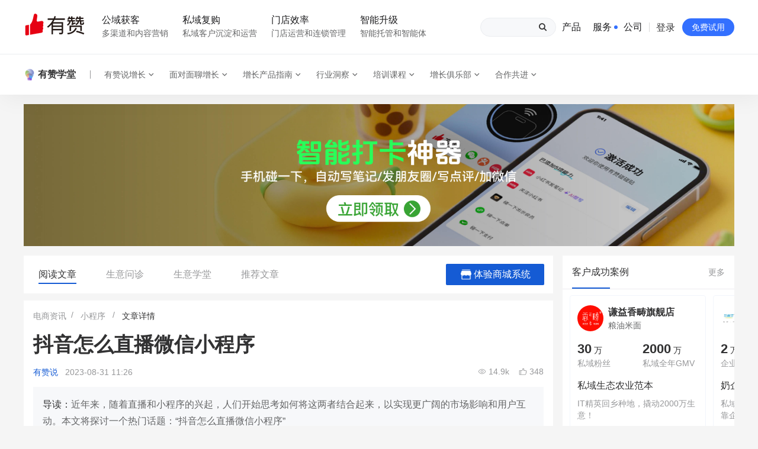

--- FILE ---
content_type: text/html; charset=utf-8
request_url: https://www.youzan.com/cms/article/32776.html
body_size: 15497
content:
<!DOCTYPE html>
<html lang="zh-CN">
<head>
    <meta charset="utf-8">
    <meta http-equiv="X-UA-Compatible" content="IE=edge">
    <meta name="renderer" content="webkit">
    <meta name="referrer" content="always">
    <title>抖音怎么直播微信小程序 - 电商资讯 - 做生意, 找有赞</title>
    
        <meta
            name="keywords"
            content="小程序"
        />
    

    
        <meta
            name="description"
            content="近年来，随着直播和小程序的兴起，人们开始思考如何将这两者结合起来，以实现更广阔的市场影响和用户互动。本文将探讨一个热门话题：“抖音怎么直播微信小程序”"
        />
    

    <meta
        name="viewport"
        content="shrink-to-fit=no, width=device-width, user-scalable=no, initial-scale=1.0, maximum-scale=1.0, minimum-scale=1.0, viewport-fit=cover"
    >
    
        <link rel="canonical" href="https://www.youzan.com/cms/article/32776.html" />
    

    
        
    <meta property="og:type" content="article"/>





    <meta property="og:title" content="抖音怎么直播微信小程序"/>



    <meta property="og:description" content="近年来，随着直播和小程序的兴起，人们开始思考如何将这两者结合起来，以实现更广阔的市场影响和用户互动。本文将探讨一个热门话题：“抖音怎么直播微信小程序”"/>



    <meta property="article:published_time" content="2023-08-30 19:02:12"/>



    <meta property="article:modified_time" content="2023-08-31 11:53:01"/>


 
     <meta property="og:url" content="https://www.youzan.com/cms/article/32776.html"/>
 



    

    <link rel="icon" href="//img.yzcdn.cn/v2/image/yz_fc.ico">

    
        <script type="text/javascript">!function(e){function t(e){var t=e.match(/(https?:)?\/\/(.*?)\/.*/);return t?t[2]:null}function n(e){var t=0===d.indexOf(e)?1:0;return d[t]}function r(e){return-1!==d.concat("static.koudaitong.com").indexOf(e)}function a(e,t){if("undefined"==typeof XMLHttpRequest)return!1;var n=new XMLHttpRequest;if(!(n&&"withCredentials"in n))return!1;n.open("POST",e,!0),n.setRequestHeader("Content-Type","application/x-www-form-urlencoded");var r=[];for(var a in t)t.hasOwnProperty(a)&&r.push(a+"="+encodeURIComponent(JSON.stringify(t[a])));n.send(r.join("&"))}function o(t,n){n=!!n,a("https://probe.youzan.com",{appName:"jserror-cdn",logIndex:"request_error",level:"info",name:"CdnRequestError",message:t+", isSecondTime: "+n,detail:{resource:t,module:e.location.href,platform:navigator.userAgent}})}var i,c={script:"src",link:"href"},d=["b.yzcdn.cn","su.yzcdn.cn"];e._cdnFallback=function(a){var d,u,l,s,f,m,p;if(d=a.nodeName.toLowerCase(),(u=c[d])&&(l=s=a[u])){if(a.getAttribute("data-fallbacked"))return i||(e.motify&&e.motify.error&&e.motify.error("啊哦，有东西加载失败了，刷新下试试~"),i=!0),void(a.getAttribute("data-fallback-loged")&&o(s,!0));var y=t(l);r(y)&&(l=l.replace(y,n(y)),f=document,m=f.head||f.getElementsByTagName("head")[0]||f.documentElement,p=f.createElement(d),"link"===d&&(p.rel="stylesheet"),p[u]=l,p.onerror=function(){e._cdnFallback(p)},p.setAttribute("data-fallbacked",1),p.setAttribute("crossorigin","anonymous"),p.async=!1,m.appendChild(p),Math.random()<=.05&&(p.setAttribute("data-fallback-loged",1),o(s,!1)))}}}(window);</script>
    

    
    
        <link rel="stylesheet" onerror="_cdnFallback(this)" href="https://b.yzcdn.cn/toutiao-web/cms/base_f07037c3f914d63ffc0c.css" media="screen">
        <link rel="stylesheet" onerror="_cdnFallback(this)" href="https://b.yzcdn.cn/toutiao-web/cms/common/wap-clue_d0b13954406eec29a37c.css" media="screen">
    
    
    <link rel="stylesheet" onerror="_cdnFallback(this)" href="https://b.yzcdn.cn/toutiao-web/cms/page/article_60bce64a39591794b7f7.css" media="screen">


    
        
            
                <script src="//b.yzcdn.cn/libs/ravenjs/raven-3.27.0.min.js" crossorigin="anonymous"></script>
<script type="text/javascript">
  (function () {
    var _global = window._global || {};
    var loginUser = _global.userInfo || {};
    var appId = _global.appId || ''
    Raven
      .config('https://29fda44bff3a49919cb07a66a1aeeca6@crash.youzan.com/203', {
        maxBreadcrumbs: 20,
        autoBreadcrumbs: {
          'xhr': true,
          'console': false,
          'dom': true,
          'location': true
        },
        breadcrumbCallback: function (crumb) {
          try {
            if (crumb.type === 'http') {
              var url = crumb.data.url || ''
              // 过滤growingio的请求
              if (url.indexOf('growingio.com') > -1)
                return false
              // 过滤apm的请求
              if (url.indexOf('probe.youzan.com') > -1)
                return false
              // 过滤有赞统计的请求
              if (url.indexOf('tj.youzanyun.com') > -1)
                return false
            }
          } catch (e) {}

          return crumb
        }
      })
      .install();

    try {
      Raven.setUserContext({
        casId: loginUser.userId,
        userName: loginUser.nickName,
        mobile: loginUser.mobile,
        email: loginUser.email
      })
      Raven.setTagsContext({app: appId});
    } catch (e) {
      console.log(e);
    }
  })()
</script>

            
        

        
            <script type="text/javascript" onerror="_cdnFallback(this)">
    var _hmt = _hmt || [];
    (function () {
        var hm = document.createElement('script');
        hm.src = 'https://hm.baidu.com/hm.js?7bec91b798a11b6f175b22039b5e7bdd';
        var s = document.getElementsByTagName('script')[0];
        s
            .parentNode
            .insertBefore(hm, s);
    })();
</script>
<script type="text/javascript" onerror="_cdnFallback(this)">
    (function () {
        var bp = document.createElement('script');
        bp.src = 'https://zz.bdstatic.com/linksubmit/push.js';
        var s = document.getElementsByTagName('script')[0];
        s.parentNode.insertBefore(bp, s);
    })();
</script>
<script type="text/javascript" onerror="_cdnFallback(this)">
    (function () {
        var el = document.createElement('script');
        el.src = 'https://lf1-cdn-tos.bytegoofy.com/goofy/ttzz/push.js?809e98bba9acaf87bd6528096aa156e8a55dcb505f600bf6bdf5fabdc861aa3cfd9a9dcb5ced4d7780eb6f3bbd089073c2a6d54440560d63862bbf4ec01bba3a';
        el.id = 'ttzz';
        var s = document.getElementsByTagName('script')[0];
        s.parentNode.insertBefore(el, s);
    })();
</script>
<script type="text/javascript" onerror="_cdnFallback(this)">
    (function () {
        var el = document.createElement('script');
        el.src = 'https://s.ssl.qhres2.com/ssl/ab77b6ea7f3fbf79.js?82022407060f5d6e3a130fa7eb43e5d2';
        el.id = 'sozz';
        var s = document.getElementsByTagName('script')[0];
        s.parentNode.insertBefore(el, s);
    })();
</script>
<script type="text/javascript" onerror="_cdnFallback(this)">
    (function (c, l, a, r, i, t, y) {
        c[a] = c[a] || function () {
            (c[a].q = c[a].q || []).push(arguments);
        };
        t = l.createElement(r);
        t.async = 1;
        t.src = 'https://www.clarity.ms/tag/' + i;
        y = l.getElementsByTagName(r)[0];
        y.parentNode.insertBefore(t, y);
    })(window, document, 'clarity', 'script', 'bv6s77srsx');
</script>

        
    

    
        
            <link rel="stylesheet" type="text/css" href="https://www.youzan.com/_next/api/ui/global.css" />

<script type='text/javascript'>
  window.__INITIAL_STATE__ = window.__INITIAL_STATE__ || {};
  window.__INITIAL_STATE__.YouZanNavigation = {"title":"有赞","theme":"normal","subNav":{"type":"study","button":"登录会员"},"isHomePage":true,"homepage":"https://www.youzan.com","aiAssistant":{"enable":true},"renderComponents":["navigation","footer"]};
  window.NEXT_LOAD_CACHE = window.NEXT_LOAD_CACHE || [];
  window.NEXT_LOAD_CACHE.push("https://b.yzcdn.cn/youzan-web/_next/static/css/7dbdd5f37ee606ac.css","https://b.yzcdn.cn/youzan-web/_next/static/css/f42b9fc10f64d593.css","https://b.yzcdn.cn/youzan-web/_next/static/chunks/polyfills-78c92fac7aa8fdd8.js","https://b.yzcdn.cn/youzan-web/_next/static/chunks/webpack-b583a294880fc11e.js","https://b.yzcdn.cn/youzan-web/_next/static/chunks/framework-8ed632cf5a229fcc.js","https://b.yzcdn.cn/youzan-web/_next/static/chunks/7542-20e3a676bac47096.js","https://b.yzcdn.cn/youzan-web/_next/static/chunks/56-d0afebbd614deea7.js","https://b.yzcdn.cn/youzan-web/_next/static/chunks/7337-67c1895fec9fcd01.js","https://b.yzcdn.cn/youzan-web/_next/static/chunks/8381-104d8ea35ced5969.js","https://b.yzcdn.cn/youzan-web/_next/static/chunks/511-3dafaa297fa26960.js","https://b.yzcdn.cn/youzan-web/_next/static/chunks/2505-66e8b339a33ce2cb.js","https://b.yzcdn.cn/youzan-web/_next/static/chunks/3057-6a2e54f05fe9296a.js","https://b.yzcdn.cn/youzan-web/_next/static/chunks/4156-e45ae0e69542db10.js","https://b.yzcdn.cn/youzan-web/_next/static/chunks/1701-6f41454fd35ddadf.js","https://b.yzcdn.cn/youzan-web/_next/static/chunks/5247-45aeafe1abe54e22.js","https://b.yzcdn.cn/youzan-web/_next/static/chunks/4527-10e90bdbfd9caa9f.js","https://b.yzcdn.cn/youzan-web/_next/static/chunks/1037-0c63af404750ad15.js","https://b.yzcdn.cn/youzan-web/_next/static/chunks/1924-0a5c522403851c95.js","https://b.yzcdn.cn/youzan-web/_next/static/chunks/7986-9697d249e50d80f4.js","https://b.yzcdn.cn/youzan-web/_next/static/chunks/1517-66e8bfba7d5e90b6.js","https://b.yzcdn.cn/youzan-web/_next/static/chunks/3267-403b4578ad8d30dd.js","https://b.yzcdn.cn/youzan-web/_next/static/chunks/5835-1660a1eeee3cb1b5.js","https://b.yzcdn.cn/youzan-web/_next/static/chunks/39-7c9ea7fd8ecb81f8.js","https://b.yzcdn.cn/youzan-web/_next/static/chunks/9949-13a9128f502d5269.js","https://b.yzcdn.cn/youzan-web/_next/static/chunks/9011-b74bf7bd69287f9e.js","https://b.yzcdn.cn/youzan-web/_next/static/chunks/shared/navigation-f05b7b7b89edc1c9.js");
</script>
<script id='__NEXT_DATA__' type='application/json' defer>{"buildId":"f4003a39","assetPrefix":"https://b.yzcdn.cn/youzan-web","customServer":true,"isFallback":false,"props":{"pageProps":{}},"gssp":true,"page":"navigation"}</script>
<link rel='stylesheet' href='https://b.yzcdn.cn/youzan-web/_next/static/css/7dbdd5f37ee606ac.css'>
<link rel='stylesheet' href='https://b.yzcdn.cn/youzan-web/_next/static/css/f42b9fc10f64d593.css'>
<noscript id='__next_css__DO_NOT_USE__'></noscript>
        
    
</head>
<body>


    
        
            <script src='https://b.yzcdn.cn/youzan-web/_next/static/chunks/polyfills-78c92fac7aa8fdd8.js'></script>
<script src='https://b.yzcdn.cn/youzan-web/_next/static/chunks/webpack-b583a294880fc11e.js'></script>
<script src='https://b.yzcdn.cn/youzan-web/_next/static/chunks/framework-8ed632cf5a229fcc.js'></script>
<script src='https://b.yzcdn.cn/youzan-web/_next/static/chunks/7542-20e3a676bac47096.js'></script>
<script src='https://b.yzcdn.cn/youzan-web/_next/static/chunks/56-d0afebbd614deea7.js'></script>
<script src='https://b.yzcdn.cn/youzan-web/_next/static/chunks/7337-67c1895fec9fcd01.js'></script>
<script src='https://b.yzcdn.cn/youzan-web/_next/static/chunks/8381-104d8ea35ced5969.js'></script>
<script src='https://b.yzcdn.cn/youzan-web/_next/static/chunks/511-3dafaa297fa26960.js'></script>
<script src='https://b.yzcdn.cn/youzan-web/_next/static/chunks/2505-66e8b339a33ce2cb.js'></script>
<script src='https://b.yzcdn.cn/youzan-web/_next/static/chunks/3057-6a2e54f05fe9296a.js'></script>
<script src='https://b.yzcdn.cn/youzan-web/_next/static/chunks/4156-e45ae0e69542db10.js'></script>
<script src='https://b.yzcdn.cn/youzan-web/_next/static/chunks/1701-6f41454fd35ddadf.js'></script>
<script src='https://b.yzcdn.cn/youzan-web/_next/static/chunks/5247-45aeafe1abe54e22.js'></script>
<script src='https://b.yzcdn.cn/youzan-web/_next/static/chunks/4527-10e90bdbfd9caa9f.js'></script>
<script src='https://b.yzcdn.cn/youzan-web/_next/static/chunks/1037-0c63af404750ad15.js'></script>
<script src='https://b.yzcdn.cn/youzan-web/_next/static/chunks/1924-0a5c522403851c95.js'></script>
<script src='https://b.yzcdn.cn/youzan-web/_next/static/chunks/7986-9697d249e50d80f4.js'></script>
<script src='https://b.yzcdn.cn/youzan-web/_next/static/chunks/1517-66e8bfba7d5e90b6.js'></script>
<script src='https://b.yzcdn.cn/youzan-web/_next/static/chunks/3267-403b4578ad8d30dd.js'></script>
<script src='https://b.yzcdn.cn/youzan-web/_next/static/chunks/5835-1660a1eeee3cb1b5.js'></script>
<script src='https://b.yzcdn.cn/youzan-web/_next/static/chunks/39-7c9ea7fd8ecb81f8.js'></script>
<script src='https://b.yzcdn.cn/youzan-web/_next/static/chunks/9949-13a9128f502d5269.js'></script>
<script src='https://b.yzcdn.cn/youzan-web/_next/static/chunks/9011-b74bf7bd69287f9e.js'></script>
<script src='https://b.yzcdn.cn/youzan-web/_next/static/chunks/shared/navigation-f05b7b7b89edc1c9.js'></script>
<div id="youzan-navigation"><nav id="navigation" class="zng-navigation"><div class="zng-navigation__content web-navigation"><div class="zng-navigation__container max-w-c mx-auto px-c flex h-full items-center justify-between"><div class="zng-navigation__logo shrink-0 web-navigation__logo"><a href="https://www.youzan.com"><img alt="有赞" src="https://img.yzcdn.cn/upload_files/2022/11/21/FtJwecUqnioQJC5oPYaLZUhQYmXJ.png"/></a></div><ul class="zng-navigation__menu zng-navigation__menu--horizontal *:px-3 !mr-auto"><li class="zng-navigation__menu__item"><button type="button" class="zng-navigation__menu__item__trigger group/trigger"><span>公域获客</span><span class="text-sm block font-normal text-secondary mt-1 group-hover/trigger:text-inherit">多渠道和内容营销</span></button></li><li class="zng-navigation__menu__item"><button type="button" class="zng-navigation__menu__item__trigger group/trigger"><span>私域复购</span><span class="text-sm block font-normal text-secondary mt-1 group-hover/trigger:text-inherit">私域客户沉淀和运营</span></button></li><li class="zng-navigation__menu__item"><button type="button" class="zng-navigation__menu__item__trigger group/trigger"><span>门店效率</span><span class="text-sm block font-normal text-secondary mt-1 group-hover/trigger:text-inherit">门店运营和连锁管理</span></button></li><li class="zng-navigation__menu__item"><button type="button" class="zng-navigation__menu__item__trigger group/trigger"><span>智能升级</span><span class="text-sm block font-normal text-secondary mt-1 group-hover/trigger:text-inherit">智能托管和智能体</span></button></li></ul></div></div><div aria-hidden="true" class="zng-navigation__placeholder"></div></nav></div>
        
    



    


<main class="content">
    
    <header class="content__header">
        
    
        
    
    <section class="component-post">
        <a class="component-post__content" href="https://p.youzan.com" data-clueKey="" id="component-post__link">
            <img class="component-post__content__img" src="https://img.yzcdn.cn/upload_files/2025/06/13/FhPeZoftjVC-WR6diYuDPaztH4SK.jpg">
        </a>
    </section>
    

    

    </header>
    
    <div class="content__main">
        <aside class="content__main__aside__left">
            

            
        </aside>
        <main class="content__main__article with-right">
            
    
    <div class="article-nav" id="nav-anchor">
        <div class="article-nav-wrapper">
            <div id="article-nav-items"></div>
            <div class="article-nav-button web-only" id="article-nav-button">
                <span>体验商城系统</span>
                <div class="article-nav-button-popover" id="article-nav-popover">
                    <div class="nav-popover__title">
                        <div class="title">开始免费试用，创建你的线上商店</div>
                        <span id="product-consult">产品咨询</span>
                    </div>
                    <div class="nav-popover__content">
                        <img src="https://img.yzcdn.cn/upload_files/2022/08/02/FmccbgvyT_RvdVJ8vLjdme5w9uRp.png" alt="">
                    </div>
                    <span class="nav-popover__btn" id="nav_free_exp">创建商店</span>
                </div>
            </div>

            <div class="actions-mobile wap-only">
                <a class="wechat-url-link" data-id="32776">
                    分享
                </a>
            </div>
        </div>
    </div>
    <div class="article-placeholder" id="article-placeholder"></div>

    <div class="article-page-content-container card nav-item-block" id="nav-article-content" data-nav-title-pc="阅读文章" data-nav-title-h5="文章">
        
            
    <ul class="component-breadcrumb">
        
            <li><a href="https://www.youzan.com/cms">电商资讯</a></li>
        
        
            <li>
                
                    <a href="https://www.youzan.com/cms?type=14&amp;categories=1">小程序</a>
                
            </li>
        
            <li>
                
                    <a href="">文章详情</a>
                
            </li>
        
    </ul>

        
        <article class="article-content-wrapper">
            <h1 class="content-title">抖音怎么直播微信小程序</h1>
            <div class="content-extra">
                <a
                    class="wechat-qrcode wechat-qrcode-youzanshuo"
                >
                    有赞说
                    <div class="wechat-qrcode-layer">
                        <div class="wechat-qrcode-layer-content">
                            <div class="wechat-qrcode-layer-content-title">有赞说</div>
                            <div class="wechat-qrcode-layer-content-extra">微信号：youzanshuo</div>
                            <div class="wechat-qrcode-layer-content-extra">关注我，学习实用电商运营技巧！教你涨粉丝、涨流量、涨销量！</div>
                        </div>
                        <img alt="有赞说"
                             src="https://img.yzcdn.cn/upload_files/2024/05/08/FkFDh4DoutMEzdzqTEWUl7TUycjG.jpeg"/>
                    </div>
                </a>
                <span class="time">2023-08-31 11:26</span>
                
    
    <div class="component-see-and-like ">
        <span class="see">14.9k</span>
        <span class="like">348</span>
    </div>
    

            </div>
            
                <div class="content-description">
                    <span>导读：</span>近年来，随着直播和小程序的兴起，人们开始思考如何将这两者结合起来，以实现更广阔的市场影响和用户互动。本文将探讨一个热门话题：“抖音怎么直播微信小程序”
                </div>
            
            <div class="content-content">
                
    <div class="component-article-content">
        
            
                
                
    <div class="component-rich-text">
        <p style=";line-height:200%"><span style="font-family: 微软雅黑;">抖音和微信是当今社交媒体和移动应用市场中的两大巨头，它们各自在不同领域内取得了巨大的成功。近年来，随着直播和小程序的兴起，人们开始思考如何将这两者结合起来，以实现更广阔的市场影响和用户互动。本文将探讨一个热门话题：</span><span style="font-family: 微软雅黑;">“抖音怎么直播微信小程序”。</span></p><h2 style=";line-height:200%"><strong><span style="font-family: 微软雅黑;font-size: 24px">抖音直播：吸引力和机遇</span></strong></h2><p style=";line-height:200%"><span style=";font-family:微软雅黑;font-size:16px">抖音作为一款短视频平台，以其独特的内容形式和生动的用户体验，吸引了数亿用户。抖音直播为用户提供了一个实时互动的平台，用户可以通过直播与粉丝进行实时互动，分享自己的生活、技能或产品。这为企业和个人创造了广阔的机遇，通过直播可以更深入地与受众互动，传递信息并促进销售。</span></p><h2 style=";line-height:200%"><strong><span style="font-family: 微软雅黑;font-size: 24px">微信小程序：便捷性和创新</span></strong></h2><p style=";line-height:200%"><span style=";font-family:微软雅黑;font-size:16px">微信小程序作为一种轻量级应用，不仅能够在微信生态圈内无缝运行，还能够为用户提供更便捷的应用体验。小程序可以涵盖从电商到社交再到娱乐等多个领域，为用户提供多样化的服务。而且，小程序具有低成本、易推广等优势，成为许多企业和开发者的首选平台。</span></p><h2 style=";line-height:200%"><strong><span style="font-family: 微软雅黑;font-size: 24px">抖音与微信小程序的结合：崭新的可能</span></strong></h2><p style=";line-height:200%"><span style=";font-family:微软雅黑;font-size:16px">“抖音怎么直播微信小程序？”这个问题引发了人们的好奇心。将抖音直播与微信小程序结合起来，不仅为用户创造了全新的互动方式，也为企业和创作者提供了更多的市场机遇。用户可以在观看抖音直播的同时，轻松地进入相关的微信小程序，进行深入了解或购买商品。</span></p><p style=";line-height:200%"><span style=";font-family:微软雅黑;font-size:16px">例如，一个时尚品牌可以在抖音直播中展示新款服饰，同时在直播间内嵌入微信小程序链接，用户可以直接在小程序中查看更多款式、尺寸和价格，并完成购买。这种结合不仅提升了用户购物的便捷性，还增加了用户参与感，促进了销售增长。</span></p><h2 style=";line-height:200%"><strong><span style="font-family: 微软雅黑;font-size: 24px">如何实现抖音直播的微信小程序链接？</span></strong></h2><p style="margin-top:7px;margin-bottom:7px;margin-left:48px;margin-top:auto;margin-bottom:auto;line-height:200%"><span style="font-family:微软雅黑;font-size:16px">1.&nbsp;</span><strong><span style=";font-family:微软雅黑">创建直播内容：</span></strong><span style=";font-family:微软雅黑;font-size:14px">&nbsp;<span style="font-family:微软雅黑">首先，你需要准备好要在抖音直播中展示的内容。无论是产品介绍、技能展示还是日常生活分享，都需要有足够吸引人的元素。</span></span></p><p style="margin-top:7px;margin-bottom:7px;margin-left:48px;margin-top:auto;margin-bottom:auto;line-height:200%"><span style="font-family:微软雅黑;font-size:16px">2.&nbsp;</span><strong><span style=";font-family:微软雅黑">生成小程序链接：</span></strong><span style=";font-family:微软雅黑;font-size:14px">&nbsp;<span style="font-family:微软雅黑">在微信小程序后台，你可以生成一个与你的直播内容相关的小程序页面链接。这个链接将指向你的小程序页面，其中包含更多详细信息、购买选项等。</span></span></p><p style="margin-top:7px;margin-bottom:7px;margin-left:48px;margin-top:auto;margin-bottom:auto;line-height:200%"><span style="font-family:微软雅黑;font-size:16px">3.&nbsp;</span><strong><span style=";font-family:微软雅黑">嵌入直播间：</span></strong><span style=";font-family:微软雅黑;font-size:14px">&nbsp;<span style="font-family:微软雅黑">在抖音直播过程中，你可以在合适的时间点，将小程序链接分享给观众。这可以通过文字、弹幕或口头告知的方式实现。</span></span></p><p style="margin-top:7px;margin-bottom:7px;margin-left:48px;margin-top:auto;margin-bottom:auto;line-height:200%"><span style="font-family:微软雅黑;font-size:16px">4.&nbsp;</span><strong><span style=";font-family:微软雅黑">引导用户互动：</span></strong><span style=";font-family:微软雅黑;font-size:14px">&nbsp;<span style="font-family:微软雅黑">鼓励观众点击小程序链接，进入你的小程序页面。你可以提供一些独特的优惠、活动或内容，以吸引用户进一步互动。</span></span></p><p style="margin-top:7px;margin-bottom:7px;margin-left:48px;margin-top:auto;margin-bottom:auto;line-height:200%"><span style="font-family:微软雅黑;font-size:16px">5.&nbsp;</span><strong><span style=";font-family:微软雅黑">提供流程指导：</span></strong><span style=";font-family:微软雅黑;font-size:14px">&nbsp;<span style="font-family:微软雅黑">确保用户能够在小程序页面上方便地找到购买、了解更多信息的入口，简化他们的操作流程。</span></span></p><h2 style=";line-height:200%"><strong><span style="font-family: 微软雅黑;font-size: 24px">结论</span></strong></h2><p style=";line-height:200%"><span style=";font-family:微软雅黑;font-size:16px">抖音与微信小程序的结合为用户、企业和创作者带来了新的机遇和可能性。通过将抖音直播与微信小程序链接，可以创造更加综合、便捷的互动体验，促进信息传递和销售增长。未来，随着技术和用户需求的不断演变，这种结合或许还会诞生更多创新的形式，为移动互联网带来更多惊喜。</span></p><h2 style=";line-height:200%"><strong><span style="font-family: 微软雅黑;font-size: 24px">常见问题</span></strong></h2><p style=";line-height:200%"><strong><span style=";font-family:微软雅黑">1. 如何在抖音直播中引入微信小程序链接？</span></strong><span style=";font-family:微软雅黑;font-size:16px">&nbsp;<span style="font-family:微软雅黑">在抖音直播过程中，你可以通过文字、弹幕等方式告知观众，有一个与直播内容相关的微信小程序链接，鼓励他们进入小程序页面了解更多或购买商品。</span></span></p><p style=";line-height:200%"><strong><span style=";font-family:微软雅黑">2. 抖音直播和微信小程序是否有合作限制？</span></strong><span style=";font-family:微软雅黑;font-size:16px">&nbsp;<span style="font-family:微软雅黑">目前没有公开的合作限制信息。但在合作前，最好了解抖音和微信的合作政策，以确保你的活动或内容符合相关规定。</span></span></p><p style=";line-height:200%"><strong><span style=";font-family:微软雅黑">3. 如何衡量抖音直播带来的微信<a href="https://www.youzan.com/intro/liuliang" data-keyword="小程序流量">小程序流量</a>？</span></strong><span style=";font-family:微软雅黑;font-size:16px">&nbsp;<span style="font-family:微软雅黑">你可以在微信小程序后台设置统计工具，跟踪从抖音直播过程中进入小程序页面的流量，以及在小程序内的用户互动和转化情况。这将帮助你评估直播带来的效果。</span></span></p><p style=";line-height:200%"><span style=";font-family:微软雅黑;font-size:16px">本文介绍了如何在抖音直播中引入微信小程序链接，实现两者的有机结合，为用户创造更好的互动体验和市场机遇。通过这种创新的方式，我们或许能够在社交媒体和移动应用领域看到更多令人期待的发展。</span></p><p style="line-height:200%"><br/></p>
    </div>

            
        
    </div>


                
    <div class="wap-recommend-product wap-only" id="wap-recommend-product">
        <h3><strong>推荐经营方案</strong></h3>
        <div class="wap-recommend-product__list" id="wap-recommend-product-list"></div>
    </div>

            </div>

            
                
    <div class="cms-article-lock" id="cms-article-lock">
        <div class="pc-article-lock web-only">
            <div class="pc-lock-title cms-unlock-btn" id="pc-lock-title">
                <span>剩余文章内容，</span>
                <strong>继续阅读</strong>
            </div>

            <div class="pc-lock-area">
                <div class="pc-article-login">
                    <div class="login-title">
                        <span class="login-title__prefix">打开微信扫一扫</span>
                        <span class="login-title__main">登录后查看完整内容</span>
                    </div>
                    <div class="login-qr">
                        <img class="login-qr__caption login-qr-item" src="https://img.yzcdn.cn/upload_files/2022/08/23/FuSPKJYAmPSItDQbKpPQ-XK0eYBo.png" />
                        <div class="login-qr__code-wrapper login-qr-item">
                            <img class="login-qr__code" />
                            <div class="login-left__qr-reload lock-login-reload">
                                <div class="login-left__qr-btn"></div>
                                <div class="login-left__qr-error lock-login-error">二维码已失效</div>
                            </div>
                        </div>
                    </div>
                    <div class="login-left__qr-tips">登录后可享更多权益 全站海量资源可以下载并分享</div>
                </div>
            </div>
        </div>
        <div class="wap-article-title wap-only wap-guide-title"></div>
        <div class="wap-article-lock wap-only">
            <div class="wap-lock-block wap-guide-title">
                <img src="https://img.yzcdn.cn/upload_files/2024/05/28/Fig0ZZXgfPxGC4lh-219eklvEeEi.png" alt="">
                <div class="wap-lock-content__wrapper">
                    <div class="wap-lock-btn cms-unlock-btn" id="wap-cms-lock-btn">
                        继续阅读
                    </div>
                </div>
            </div>
        </div>
    </div>

            
            
            <div class="article-recommend-report-wrap"></div>


    
        <template id="recommendReport">
            <a href="{{item.url}}" target="_blank" class="article-recommend-report">
                <img
                    src="{{item.cover}}"
                    alt="{{item.title}}"
                    class="article-recommend-report-img"
                />

                <div class="article-recommend-report-content">
                    <div class="article-recommend-report-content-title">
                        {{item.title}}
                    </div>

                    <p class="article-recommend-report-content-desc">
                        {{item.summary}}
                    </p>
                </div>

                <button
                    type="button"
                    class="article-recommend-report-btn"
                >
                    获取资料
                </button>
            </a>
        </template>
    

            
            <div class="article-recommend-agent-wrap"></div>


    
        <template id="recommendAgent">
            <a href="{{item.link}}" target="_blank" class="article-recommend-agent">
                <span
                    class="article-recommend-agent-tag"
                >
                    DeepSeek驱动 · 发现智能体
                </span>
               <img
                    src="https://img01.yzcdn.cn/upload_files/2025/08/04/FuNA0Sw_MXAmRkmjLWEp6k8o6kmr.png"
                    alt=""
                    class="article-recommend-agent-img"
                />

                <div class="article-recommend-agent-content">
                    <div class="article-recommend-agent-content-title">
                        {{item.title}}
                    </div>

                    <p class="article-recommend-agent-content-desc">
                        {{item.description}}
                    </p>
                </div>

                <button
                    type="button"
                    class="article-recommend-agent-btn"
                >
                    问问AI
                </button>
            </a>
        </template>
    


            <div class="content-tags">
                
                <div class="content-tags-actions web-only">
                    <a class="qrcode" id="shareQRLayer">
                        微信分享
                        <div class="wechat-qrcode-layer">
                            <p>扫码分享给好友</p>
                            <img alt="有赞说" src="" />
                        </div>
                    </a>
                </div>
            </div>
        </article>
    </div>

    <div class="bottom-article-ad" id="bottom-article-ad"></div>

    <div class="nav-item-block" id="nav-article-qa" data-nav-title-pc="生意问诊" data-nav-title-h5="问诊">
        
    <div class="layout qa-gray">
        <div class="web-only qa-title">
            <div class="qa-title-left">
                <img src="https://img.yzcdn.cn/upload_files/2022/07/27/FnwcwxAMrLVe7poOFUzqNrzZ8Ih7.png" alt="icon">
                <h2>生意问诊</h2>
                <span>私域专家免费解答你的经营难题</span>
            </div>
            <button id="qa-button">立即咨询</button>
        </div>
        <div class="wap-only wap-title" id="qa-wap-title-btn">
            <h2>私域专家 生意问诊</h2>
            <div>免费解答你的经营难题</div>
            <button>立即咨询</button>
        </div>
        <div class="qa-content-wrapper">
            <div class="qa-content-title wap-only">热门问答</div>
            <div class="layout-content qa">
                <div id="recommend-qa" class="qa-wrapper"></div>
            </div>
        </div>
    </div>

    </div>
    <div class="nav-item-block" id="nav-article-group" data-nav-title-pc="" data-nav-title-h5="群聊">
        <div class="article-group-list wap-only card" id="group-list"></div>
    </div>
    <div class="nav-item-block" id="nav-biz-school" data-nav-title-pc="生意学堂" data-nav-title-h5="学堂">
        
<div class="layout video card">
    <div class="layout-header">
        <h3>生意学堂</h3>
    </div>
    <div class="layout-content" id="video-content">
        <div id="video-wrapper" class="video-block">
            <a class="video-more" href="https://www.ixigua.com/home/70817414650840/video" target="_blank">更多视频</a>
        </div>
        <div class="video-prev web-only" id="prev"></div>
        <div class="video-next web-only" id="next"></div>
    </div>
</div>

    </div>
    <div class="nav-item-block" id="nav-article-recommend" data-nav-title-pc="推荐文章" data-nav-title-h5="推荐">
        
<div class="layout article card">
    <div class="layout-header">
        <h3>推荐文章</h3>
    </div>
    <div class="layout-content">
        <div class="articles-wrapper" id="articles-wrapper"></div>
    </div>
    <div class="article-more">
        <div id="article-more" class="article-more-btn">查看更多</div>
    </div>
</div>

    </div>


        </main>
        
            <aside class="content__main__aside__right">
                <div class="content__main__aside__right-container">
                
    
    
        <div class="aside-item-component component-cases">
            <div class="component-cases__head">
                <h2>客户成功案例</h2>
                <a class="extra" target="_blank" href="https://www.youzan.com/intro/anli?clues_source=590341&from_source=cms_lp">更多</a>
            </div>
            <section class="component-cases__list" id="success-cases-swiper">
                <div class="swiper-wrapper component-cases__swiper">
                    
                        <a class="swiper-slide component-cases__item" href="https://youzan.com/intro/anli/103189759.html?clues_source=590341&from_source=cms_lp" target="_blank" data-title="BEIESTATE贝易品牌商城">
                            <div class="wrapper">
                                <div class="component-cases__item-header">
                                    <img src="https://img.yzcdn.cn/upload_files/2025/09/19/Fk0NTkEl-tcfQ-Oab-nVJJEoKUnS.png" alt="BEIESTATE贝易品牌商城">
                                    <div class="component-cases__item-title">
                                        <h4>BEIESTATE贝易品牌商城</h4>
                                        <span>母婴</span>
                                    </div>
                                </div>
                                <div class="component-cases__item-highlights">
                                    
                                        <div class="component-cases__item-data">
                                            <span class="num">1</span>
                                            <span class="unit">top</span>
                                            <div class="desc">类目销售额</div>
                                        </div>
                                    
                                        <div class="component-cases__item-data">
                                            <span class="num">2</span>
                                            <span class="unit">亿元</span>
                                            <div class="desc">年度GMV</div>
                                        </div>
                                    
                                </div>
                                <div class="component-cases__item-highlight">有货源没流量？母婴馆如何破局</div>
                                <div class="component-cases__item-desc">他只用7年做到平台销冠，转战私域如何破局？</div>
                                <span class="component-cases__item-link">查看详情</span>
                            </div>
                        </a>
                    
                        <a class="swiper-slide component-cases__item" href="https://youzan.com/intro/anli/18106974.html?clues_source=590341&from_source=cms_lp" target="_blank" data-title="龙贝莱商城">
                            <div class="wrapper">
                                <div class="component-cases__item-header">
                                    <img src="https://img.yzcdn.cn/upload_files/2021/10/14/FhYhWeJPYYb5JvN8BacubN5bbeN8.jpeg" alt="龙贝莱商城">
                                    <div class="component-cases__item-title">
                                        <h4>龙贝莱商城</h4>
                                        <span>女装</span>
                                    </div>
                                </div>
                                <div class="component-cases__item-highlights">
                                    
                                        <div class="component-cases__item-data">
                                            <span class="num">200</span>
                                            <span class="unit">万</span>
                                            <div class="desc">月销</div>
                                        </div>
                                    
                                        <div class="component-cases__item-data">
                                            <span class="num">200</span>
                                            <span class="unit">%</span>
                                            <div class="desc">会员的客单价提升</div>
                                        </div>
                                    
                                </div>
                                <div class="component-cases__item-highlight">发力私域月销200万</div>
                                <div class="component-cases__item-desc">这家女装连锁如何借有赞破局新零售？</div>
                                <span class="component-cases__item-link">查看详情</span>
                            </div>
                        </a>
                    
                        <a class="swiper-slide component-cases__item" href="https://youzan.com/intro/anli/546992.html?clues_source=590341&from_source=cms_lp" target="_blank" data-title="谦益香畴旗舰店">
                            <div class="wrapper">
                                <div class="component-cases__item-header">
                                    <img src="https://img.yzcdn.cn/upload_files/2022/04/11/Fv4j4JXVSVrpwowkPzmr9YGZeh4_.jpg" alt="谦益香畴旗舰店">
                                    <div class="component-cases__item-title">
                                        <h4>谦益香畴旗舰店</h4>
                                        <span>粮油米面</span>
                                    </div>
                                </div>
                                <div class="component-cases__item-highlights">
                                    
                                        <div class="component-cases__item-data">
                                            <span class="num">30</span>
                                            <span class="unit">万</span>
                                            <div class="desc">私域粉丝</div>
                                        </div>
                                    
                                        <div class="component-cases__item-data">
                                            <span class="num">2000</span>
                                            <span class="unit">万</span>
                                            <div class="desc">私域全年GMV</div>
                                        </div>
                                    
                                </div>
                                <div class="component-cases__item-highlight">私域生态农业范本</div>
                                <div class="component-cases__item-desc">IT精英回乡种地，撬动2000万生意！</div>
                                <span class="component-cases__item-link">查看详情</span>
                            </div>
                        </a>
                    
                        <a class="swiper-slide component-cases__item" href="https://youzan.com/intro/anli/19208477.html?clues_source=590341&from_source=cms_lp" target="_blank" data-title="白帝牛奶旗舰店">
                            <div class="wrapper">
                                <div class="component-cases__item-header">
                                    <img src="https://img.yzcdn.cn/upload_files/2021/07/06/FkIXSHpkrs1lXiJ2eXB0kql26IPx.png" alt="白帝牛奶旗舰店">
                                    <div class="component-cases__item-title">
                                        <h4>白帝牛奶旗舰店</h4>
                                        <span>小吃快餐</span>
                                    </div>
                                </div>
                                <div class="component-cases__item-highlights">
                                    
                                        <div class="component-cases__item-data">
                                            <span class="num">2</span>
                                            <span class="unit">万人</span>
                                            <div class="desc">企业微信半年拉新</div>
                                        </div>
                                    
                                        <div class="component-cases__item-data">
                                            <span class="num">900</span>
                                            <span class="unit">万</span>
                                            <div class="desc">年销售额</div>
                                        </div>
                                    
                                </div>
                                <div class="component-cases__item-highlight">奶企靠企业微信销售额翻8倍</div>
                                <div class="component-cases__item-desc">私域样本打法！新希望白帝乳业靠企业微信实现销售额翻 8 倍！</div>
                                <span class="component-cases__item-link">查看详情</span>
                            </div>
                        </a>
                    
                        <a class="swiper-slide component-cases__item" href="https://youzan.com/intro/anli/91487284.html?clues_source=590341&from_source=cms_lp" target="_blank" data-title="小鹿蓝蓝会员">
                            <div class="wrapper">
                                <div class="component-cases__item-header">
                                    <img src="https://img.yzcdn.cn/upload_files/2024/04/02/Fuq8zqhM5T37LAedcxWv8z93NIXE.jpg" alt="小鹿蓝蓝会员">
                                    <div class="component-cases__item-title">
                                        <h4>小鹿蓝蓝会员</h4>
                                        <span>休闲零食</span>
                                    </div>
                                </div>
                                <div class="component-cases__item-highlights">
                                    
                                        <div class="component-cases__item-data">
                                            <span class="num">80%</span>
                                            <span class="unit">+</span>
                                            <div class="desc">复购率</div>
                                        </div>
                                    
                                        <div class="component-cases__item-data">
                                            <span class="num">7900</span>
                                            <span class="unit">万</span>
                                            <div class="desc">一季度营收</div>
                                        </div>
                                    
                                </div>
                                <div class="component-cases__item-highlight">国民品牌副线的私域大爆发</div>
                                <div class="component-cases__item-desc">三只松鼠旗下的网红婴儿辅食品牌，22天便拿下类目第一</div>
                                <span class="component-cases__item-link">查看详情</span>
                            </div>
                        </a>
                    
                </div>
                <div class="swiper-pagination"></div>
            </section>
        </div>
    

    
        <div class="aside-item-component component-biz">
        <div class="component-biz__head">
            <h2>有赞生意圈</h2>
            <span class="component-biz__desc">找资源、谈合作</span>
        </div>
        <div class="component-biz__group">
            
                <div class="component-biz__group-item">
                    <img src="https://img.yzcdn.cn/upload_files/2022/05/16/Fn_IsD1PKsHTqro7I0MmWHt7wKkG.png" alt="group-icon">
                    <div class="component-biz__group-intro">
                        <div class="component-biz__group-title">小程序经营交流群</div>
                        <div class="component-biz__group-num">3693</div>
                    </div>
                    <div class="component-biz__group-btn-wrapper">
                        <button class="component-biz__group-join" id="group-join" data-type="创业交流" data-title="join-">加入</button>
                    </div>
                </div>
            
                <div class="component-biz__group-item">
                    <img src="https://img.yzcdn.cn/upload_files/2022/05/16/FsFp8s7hnhHCbhvYLM47UUk9P_Ef.png" alt="group-icon">
                    <div class="component-biz__group-intro">
                        <div class="component-biz__group-title">门店生意交流群</div>
                        <div class="component-biz__group-num">2401</div>
                    </div>
                    <div class="component-biz__group-btn-wrapper">
                        <button class="component-biz__group-join" id="group-join" data-type="门店营销" data-title="join-">加入</button>
                    </div>
                </div>
            
                <div class="component-biz__group-item">
                    <img src="https://img.yzcdn.cn/upload_files/2022/05/16/FsniAoWFqQd6R13fhEDpgtLviLY5.png" alt="group-icon">
                    <div class="component-biz__group-intro">
                        <div class="component-biz__group-title">直播学习群</div>
                        <div class="component-biz__group-num">2467</div>
                    </div>
                    <div class="component-biz__group-btn-wrapper">
                        <button class="component-biz__group-join" id="group-join" data-type="直播交流" data-title="join-">加入</button>
                    </div>
                </div>
            
                <div class="component-biz__group-item">
                    <img src="https://img.yzcdn.cn/upload_files/2022/05/16/FrS2PHg7hvxKbrmviMzx07LPRZN9.png" alt="group-icon">
                    <div class="component-biz__group-intro">
                        <div class="component-biz__group-title">服饰商家大本营</div>
                        <div class="component-biz__group-num">3520</div>
                    </div>
                    <div class="component-biz__group-btn-wrapper">
                        <button class="component-biz__group-join" id="group-join" data-type="服饰" data-title="join-">加入</button>
                    </div>
                </div>
            
                <div class="component-biz__group-item">
                    <img src="https://img.yzcdn.cn/upload_files/2022/05/16/Fmm7D-DeZuFxpLoN69PPOaMTExRk.png" alt="group-icon">
                    <div class="component-biz__group-intro">
                        <div class="component-biz__group-title">食品商家大本营</div>
                        <div class="component-biz__group-num">2919</div>
                    </div>
                    <div class="component-biz__group-btn-wrapper">
                        <button class="component-biz__group-join" id="group-join" data-type="食品" data-title="join-">加入</button>
                    </div>
                </div>
            
        </div>
        <div class="component-biz__group-more" id="group-more">
            查看更多行业微信群
        </div>
    </div>

    
    <div class="aside-item-component component-aside-banner">
            <div class="component-cases__head">
                <h2>全渠道经营用有赞</h2>
                <a class="extra" target="_blank" href="https://www.youzan.com/wsc?clues_source=590341&from_source=cms_lp">更多</a>
            </div>
            <section class="component-aside-banner__list" id="aside-banner-swiper">
                <div class="swiper-wrapper component-aside-banner__swiper">
                    
                        <a class="swiper-slide component-aside-banner__item" href="https://www.youzan.com/intro/landing/zhibo?clues_source=590341&amp;from_source=cms_lp" target="_blank" data-title="">
                            <img src="https://img.yzcdn.cn/upload_files/2023/07/13/FjCbo9LtILrScSXcDMAA7bnAcwiY.jpg" alt="">
                        </a>
                    
                        <a class="swiper-slide component-aside-banner__item" href="https://www.youzan.com/intro/landing/fenxiao?clues_source=590341&amp;from_source=cms_lp" target="_blank" data-title="">
                            <img src="https://img.yzcdn.cn/upload_files/2023/07/13/FncnxtZROAOLs49pEiTP7Dqqa3tP.jpg" alt="">
                        </a>
                    
                        <a class="swiper-slide component-aside-banner__item" href="https://www.youzan.com/intro/landing/lingshou?clues_source=590341&amp;from_source=cms_lp" target="_blank" data-title="">
                            <img src="https://img.yzcdn.cn/upload_files/2023/07/13/Fn4ZaIhp_PbTxRRLpZDTMbNK7WAT.jpg" alt="">
                        </a>
                    
                        <a class="swiper-slide component-aside-banner__item" href="https://www.youzan.com/landing/v1/47174702?clues_source=590341&amp;from_source=cms_lp" target="_blank" data-title="">
                            <img src="https://img.yzcdn.cn/upload_files/2023/07/13/FrgjOf5lyMetEf69NKZx5XB9OKHh.jpg" alt="">
                        </a>
                    
                </div>
            </section>
        </div>

    
    
        <div class="aside-item-component component-product">
            <div class="component-product__head">
                <h2>产品和服务</h2>
                <a class="extra" target="_blank" href="https://www.youzan.com/chanpin?clues_source=590341&from_source=cms_lp">更多</a>
            </div>
            <ul class="component-product__list">
                <div class="component-product__consult product_consult_common">
                    <div class="component-product__consult-item consult" id="recommend-product-consult">
                        <div class="icon-wrapper">
                            <div class="icon"></div>
                        </div>
                        <span>在线咨询</span>
                    </div>
                    <div class="component-product__consult-item callback">
                        <div class="icon-wrapper">
                            <div class="icon"></div>
                        </div>
                        <span>预约回电</span>
                    </div>
                </div>
                
                    <li class="component-product__item">
                        <a href="https://www.xinlingshou.com/activities/231?from_source=cms_lp" target="_blank" style="background-image: url('https://img.yzcdn.cn/upload_files/2025/11/06/FrYxr_zsUzlu4ZtBneFO5-iwrJ2R.jpg?imageMogr2/format/png/size-limit/250k!/interlace/1')" data-title="">
                            <div class="component-product__text">
                                <div class="component-product__title">有赞13周年大会开启报名</div>
                                <div class="component-product__desc">聆听15大行业标杆的AI实战</div>
                            </div>
                        </a>
                    </li>
                
                    <li class="component-product__item">
                        <a href="https://www.youzan.com/brand?clues_source=590341&amp;from_source=cms_lp" target="_blank" style="background-image: url('https://img.yzcdn.cn/upload_files/2023/07/13/FrTPP0QDBWxR1CiQ_xB3Nx5Bl5NE.jpg?imageMogr2/format/png/size-limit/250k!/interlace/1')" data-title="">
                            <div class="component-product__text">
                                <div class="component-product__title">抢注品牌官方旗舰店</div>
                                <div class="component-product__desc">全渠道获取更多流量和订单</div>
                            </div>
                        </a>
                    </li>
                
                    <li class="component-product__item">
                        <a href="https://www.youzan.com/solutions/douyin?clues_source=590341&amp;from_source=cms_lp" target="_blank" style="background-image: url('https://img.yzcdn.cn/upload_files/2023/09/01/Fo-BixA0ZwpUa58lxmDMMirL_ap9.jpg?imageMogr2/format/png/size-limit/250k!/interlace/1')" data-title="">
                            <div class="component-product__text">
                                <div class="component-product__title">抖音解决方案</div>
                                <div class="component-product__desc">一站式帮你做好外卖和团购</div>
                            </div>
                        </a>
                    </li>
                
                    <li class="component-product__item">
                        <a href="https://www.xinlingshou.com/solutions?clues_source=590341&amp;from_source=cms_lp" target="_blank" style="background-image: url('https://img.yzcdn.cn/upload_files/2023/07/13/FmMb0D6tN09LTzCVBDOsIKeeP-qZ.jpg?imageMogr2/format/png/size-limit/250k!/interlace/1')" data-title="">
                            <div class="component-product__text">
                                <div class="component-product__title">500+行业解决方案</div>
                                <div class="component-product__desc">手把手教你业绩增长秘诀</div>
                            </div>
                        </a>
                    </li>
                
            </ul>
        </div>
    


                </div>
            </aside>
        
    </div>
</main>

    
    <div class="activity-1210-dialog-wrapper hidden" id="join-dialog">
        <div class="activity-1210-dialog-mask"></div>
        <div class="activity-1210-dialog-container " id="join-dialog-container">
            <button class="activity-1210-dialog-close"></button>
            <p class="activity-1210-dialog-title" id="join-dialog-title">有赞邀请你加入群聊</p>
            <div class="activity-1210-dialog-content">
                <input type="tel" name="phoneNumber" class="activity-1210-dialog-input" placeholder="输入手机号码，立即进群" id="dialog-input" maxlength="11" />
                <button class="activity-1210-dialog-action" id="join-btn">
                    申请进群
                </button>
                <p class="activity-1210-dialog-extra">
                    点击按钮即视为同意<a href="https://www.youzan.com/intro/rule/detail?alias=4f234e2f&pageType=rules" target="_blank">《用户协议》</a><a href="https://www.youzan.com/intro/rule/detail?alias=132atyi19&pageType=rules" target="_blank">《隐私声明》</a>
                </p>
            </div>

        </div>
    </div>

    
    <div id="video-container" class="video-container">
        <div class="video-wrapper">
            <div class="video-play">
                <iframe id="video-play" width="100%" height="100%" frameborder="0" src="" referrerpolicy="unsafe-url" allowfullscreen></iframe>
            </div>
            <div class="video-list">
                <div class="video-list-header">
                    <img src="https://img.yzcdn.cn/upload_files/2022/06/20/FkPCS6OoXtWTjNeCqr5GWJKi0cA3.png" alt="logo">
                    <h3>有赞生意经</h3>
                    <span class="subscribe" id="subscribe">订阅</span>
                    <div class="popup hide" id="video-qr">
                        <div class="popup-title">扫码关注视频号</div>
                        <img src="https://img.yzcdn.cn/upload_files/2022/06/21/FtMjMRXd_m1ZAuM8e64dYtqDm6Wy.png" alt="有赞说二维码">
                    </div>
                </div>
                <div id="video-list" class="video-list-wrapper">
                </div>
            </div>
        </div>
        <div class="video-close" id="video-close"></div>
    </div>

    
    <div class="component-customer-footer wap-only" id="customer-footer">
    </div>
    <a class="wap-only" href="https://www.youzan.com/intro/huhang?clues_source=590341&from_source=cms_lp" target="_blank">
        <div class="component-notice">
            <div class="title">店铺护航</div>
            <div class="desc">
                <div class="desc-text" id="notice-text">
                    有赞安心入驻 服务中断赔偿102.4倍
                </div>
            </div>
            <img src="https://img.yzcdn.cn/upload_files/2022/06/22/FsHWLBvpcA1Dk-bOxpsXByM2p6c_.png" class="arrow">
        </div>
    </a>





<script type="text/javascript">
    window._global = {"nodeEnv":"prod","userInfo":{},"appId":"toutiao-web","appName":"有赞经验","floatProps":{},"data":{"id":32776},"category":1,"type":14,"breadCrumbAndTags":{"breadCrumb":[{"title":"小程序","url":"https://www.youzan.com/cms?type=14&categories=1"},{"title":"文章详情"}],"tags":[],"category":1},"columnCategoryId":1,"columnCategoryName":"小程序","articleTitle":"抖音怎么直播微信小程序","landingProps":{"cluesSource":590341},"innerAd":{"title":"1127","cover":{"top":{"pc":"https://img.yzcdn.cn/upload_files/2025/06/13/FhPeZoftjVC-WR6diYuDPaztH4SK.jpg","h5":"https://img.yzcdn.cn/upload_files/2025/06/13/Fs7yb52yx-5r12aYkybgzqOp7acm.jpg"},"bottom":{"pc":"https://img.yzcdn.cn/upload_files/2025/12/08/FiTuVqLxRYBZP--g5c7fNJQD1J8A.jpg","h5":"https://img.yzcdn.cn/upload_files/2025/04/28/FhfExf-SmofYciGz5aexxVhpTVpb.jpg"}},"linkUrl":"https://p.youzan.com","topLink":"https://p.youzan.com","imageUrl":""}}
</script>

<script type="text/javascript" src="//b.yzcdn.cn/v2/vendor/jquery-1.10.2.min.js"></script>


    
        
            
            <link rel="stylesheet" onerror="_cdnFallback(this)" href="https://b.yzcdn.cn/toutiao-web/cms/components/footer_16c617fca51be83f9f12.css" media="screen">
        

        
            <div id="youzan-footer"><footer class="zng-footer zng-footer-common"><nav class="zng-footer__menu max-w-c mx-auto px-c pt-7"><div class="zng-footer__menu-wrap"><div class="zng-footer__menu-group"><div class="zng-footer__menu-group__title">公域获客</div><ul class="zng-footer__menu-list"><li class="zng-footer__menu-item"><a target="_blank" href="https://www.youzan.com/solutions/pengpengtie"><span class="zng-navigation__default-item-text">有赞碰碰贴</span></a></li><li class="zng-footer__menu-item"><a target="_blank" href="https://daka.youzan.com?utm_source=youzan"><span class="zng-navigation__default-item-text">爱逛爱打卡</span></a></li><li class="zng-footer__menu-item"><a target="_blank" href="https://www.youzan.com/solutions/zhinengjiare"><span class="zng-navigation__default-item-text">优质内容加热</span></a></li><li class="zng-footer__menu-item"><a target="_blank" href="https://www.youzan.com/intro/guanggao"><span class="zng-navigation__default-item-text">有赞广告投放</span></a></li><li class="zng-footer__menu-item"><a target="_blank" href="https://www.youzan.com/solutions/xiaohongshu"><span class="zng-navigation__default-item-text">小红书解决方案</span></a></li><li class="zng-footer__menu-item"><a target="_blank" href="https://www.youzan.com/solutions/weixinxiaodian"><span class="zng-navigation__default-item-text">微信小店解决方案</span></a></li><li class="zng-footer__menu-item"><a target="_blank" href="https://www.youzan.com/solutions/waimaitong"><span class="zng-navigation__default-item-text">全网外卖解决方案</span></a></li><li class="zng-footer__menu-item"><a target="_blank" href="https://fx.youzan.com?utm_source=youzan"><span class="zng-navigation__default-item-text">分销平台和群团购</span></a></li></ul></div></div><div class="zng-footer__menu-wrap"><div class="zng-footer__menu-group"><div class="zng-footer__menu-group__title">私域复购</div><ul class="zng-footer__menu-list"><li class="zng-footer__menu-item"><a target="_blank" href="https://qiwei.youzan.com"><span class="zng-navigation__default-item-text">微信私域运营系统</span></a></li><li class="zng-footer__menu-item"><a target="_blank" href="https://www.xinlingshou.com/products/crm"><span class="zng-navigation__default-item-text">智能客户运营系统</span></a></li><li class="zng-footer__menu-item"><a target="_blank" href="https://www.xinlingshou.com/products/ma"><span class="zng-navigation__default-item-text">营销自动化系统</span></a></li><li class="zng-footer__menu-item"><a target="_blank" href="https://www.xinlingshou.com/products/guide"><span class="zng-navigation__default-item-text">智能导购系统</span></a></li><li class="zng-footer__menu-item"><a target="_blank" href="https://www.youzan.com/intro/pinpai"><span class="zng-navigation__default-item-text">品牌旗舰解决方案</span></a></li><li class="zng-footer__menu-item"><a target="_blank" href="https://www.youzan.com/wsc"><span class="zng-navigation__default-item-text">小程序解决方案</span></a></li><li class="zng-footer__menu-item"><a target="_blank" href="https://www.youzan.com/intro/fenxiao"><span class="zng-navigation__default-item-text">会员分销解决方案</span></a></li><li class="zng-footer__menu-item"><a target="_blank" href="https://www.youzan.com/solutions/siyuzhibo"><span class="zng-navigation__default-item-text">私域直播解决方案</span></a></li></ul></div></div><div class="zng-footer__menu-wrap"><div class="zng-footer__menu-group"><div class="zng-footer__menu-group__title">门店效率</div><ul class="zng-footer__menu-list"><li class="zng-footer__menu-item"><a target="_blank" href="https://www.youzan.com/intro/landing/lingshou?utm_source=youzan"><span class="zng-navigation__default-item-text">门店管理系统</span></a></li><li class="zng-footer__menu-item"><a target="_blank" href="https://www.youzan.com/intro/landing/member-growth?utm_source=youzan"><span class="zng-navigation__default-item-text">门店会员管理系统</span></a></li><li class="zng-footer__menu-item"><a target="_blank" href="https://www.xinlingshou.com/products/mendian"><span class="zng-navigation__default-item-text">门店智能化运营</span></a></li><li class="zng-footer__menu-item"><a target="_blank" href="https://www.xinlingshou.com/products/liansuo"><span class="zng-navigation__default-item-text">连锁智能化运营</span></a></li><li class="zng-footer__menu-item"><a target="_blank" href="https://www.youzan.com/meiye"><span class="zng-navigation__default-item-text">美业连锁解决方案</span></a></li><li class="zng-footer__menu-item"><a target="_blank" href="https://www.xinlingshou.com/solutions/baking"><span class="zng-navigation__default-item-text">蛋糕烘焙解决方案</span></a></li><li class="zng-footer__menu-item"><a target="_blank" href="https://www.xinlingshou.com/solutions/cultural-tourism"><span class="zng-navigation__default-item-text">文旅零售解决方案</span></a></li><li class="zng-footer__menu-item"><a target="_blank" href="https://www.youzanyun.com/datalink"><span class="zng-navigation__default-item-text">数据互通解决方案</span></a></li></ul></div></div><div class="zng-footer__menu-wrap"><div class="zng-footer__menu-group"><div class="zng-footer__menu-group__title">智能升级</div><ul class="zng-footer__menu-list"><li class="zng-footer__menu-item"><a target="_blank" href="https://www.youzan.com/ai?utm_source=youzan"><span class="zng-navigation__default-item-text">智能托管</span></a></li></ul></div><div class="zng-footer__menu-group"><div class="zng-footer__menu-group__title">社交电商</div><ul class="zng-footer__menu-list"><li class="zng-footer__menu-item"><a target="_blank" href="https://www.youzan.com/wsc"><span class="zng-navigation__default-item-text">有赞微商城</span></a></li><li class="zng-footer__menu-item"><a target="_blank" href="https://www.youzan.com/intro/fenxiao"><span class="zng-navigation__default-item-text">有赞分销</span></a></li><li class="zng-footer__menu-item"><a target="_blank" href="https://quntuantuan.cn/"><span class="zng-navigation__default-item-text">群团团</span></a></li><li class="zng-footer__menu-item"><a target="_blank" href="https://www.youzan.com/intro/pinpai"><span class="zng-navigation__default-item-text">有赞品牌旗舰</span></a></li><li class="zng-footer__menu-item"><a target="_blank" href="https://www.allvalue.com.cn/?utm_source=youzanofficial&amp;utm_medium=footer&amp;utm_campaign=new"><span class="zng-navigation__default-item-text">有赞AllValue</span></a></li><li class="zng-footer__menu-item"><a target="_blank" href="https://link.allvalue.com/?utm_source=youzanofficial&amp;utm_medium=footer&amp;utm_campaign=new"><span class="zng-navigation__default-item-text">AllValue Link</span></a></li></ul></div></div><div class="zng-footer__menu-wrap"><div class="zng-footer__menu-group"><div class="zng-footer__menu-group__title">新零售</div><ul class="zng-footer__menu-list"><li class="zng-footer__menu-item"><a target="_blank" href="https://www.xinlingshou.com/products/mendian"><span class="zng-navigation__default-item-text">有赞门店</span></a></li><li class="zng-footer__menu-item"><a target="_blank" href="https://www.xinlingshou.com/products/crm"><span class="zng-navigation__default-item-text">有赞CRM</span></a></li><li class="zng-footer__menu-item"><a target="_blank" href="https://www.xinlingshou.com/products/guide"><span class="zng-navigation__default-item-text">有赞智能导购</span></a></li><li class="zng-footer__menu-item"><a target="_blank" href="https://qiwei.youzan.com/?utm_source=youzan&amp;utm_medium=retail-navigation"><span class="zng-navigation__default-item-text">有赞企业微信助手</span></a></li><li class="zng-footer__menu-item"><a target="_blank" href="https://www.xinlingshou.com/products/liansuo"><span class="zng-navigation__default-item-text">有赞连锁</span></a></li><li class="zng-footer__menu-item"><a target="_blank" href="https://www.xinlingshou.com/products/ma"><span class="zng-navigation__default-item-text">自动化营销</span></a></li><li class="zng-footer__menu-item"><a target="_blank" href="https://www.xinlingshou.com/services/start-dtc"><span class="zng-navigation__default-item-text">门店私域启动服务</span></a></li><li class="zng-footer__menu-item"><a target="_blank" href="https://www.xinlingshou.com/services/dtc-consult"><span class="zng-navigation__default-item-text">门店私域经营咨询服务</span></a></li><li class="zng-footer__menu-item"><a target="_blank" href="https://www.youzan.com/solutions/ka"><span class="zng-navigation__default-item-text">大客专属私域服务</span></a></li></ul></div></div><div class="zng-footer__menu-wrap"><div class="zng-footer__menu-group"><div class="zng-footer__menu-group__title">解决方案</div><ul class="zng-footer__menu-list"><li class="zng-footer__menu-item"><a target="_blank" href="https://www.youzan.com/intro/landing/weixinkaidian"><span class="zng-navigation__default-item-text">微信</span></a></li><li class="zng-footer__menu-item"><a target="_blank" href="https://www.youzan.com/intro/guanggao"><span class="zng-navigation__default-item-text">广告投放</span></a></li><li class="zng-footer__menu-item"><a target="_blank" href="https://www.youzan.com/intro/landing/shipinghao"><span class="zng-navigation__default-item-text">视频号</span></a></li><li class="zng-footer__menu-item"><a target="_blank" href="https://www.youzan.com/intro/kuajing"><span class="zng-navigation__default-item-text">有赞跨境</span></a></li><li class="zng-footer__menu-item"><a target="_blank" href="https://www.youzan.com/solutions/douyin"><span class="zng-navigation__default-item-text">抖音</span></a></li><li class="zng-footer__menu-item"><a target="_blank" href="https://www.youzan.com/intro/edu"><span class="zng-navigation__default-item-text">有赞教育</span></a></li><li class="zng-footer__menu-item"><a target="_blank" href="https://www.youzan.com/intro/zhibo"><span class="zng-navigation__default-item-text">直播电商</span></a></li><li class="zng-footer__menu-item"><a target="_blank" href="https://www.youzan.com/intro/gongyi"><span class="zng-navigation__default-item-text">有赞公益</span></a></li><li class="zng-footer__menu-item"><a target="_blank" href="https://www.youzan.com/intro/weapp"><span class="zng-navigation__default-item-text">小程序</span></a></li></ul></div></div><div class="zng-footer__menu-wrap"><div class="zng-footer__menu-group"><div class="zng-footer__menu-group__title">对比有赞</div><ul class="zng-footer__menu-list"><li class="zng-footer__menu-item"><a target="_blank" href="https://www.youzan.com/compare/xhs-life-vs-youzan"><span class="zng-navigation__default-item-text">小红书本地生活 vs 有赞</span></a></li><li class="zng-footer__menu-item"><a target="_blank" href="https://www.youzan.com/compare/weixinxiaodian-vs-youzan"><span class="zng-navigation__default-item-text">微信小店 vs 有赞</span></a></li><li class="zng-footer__menu-item"><a target="_blank" href="https://www.youzan.com/compare/ezr-vs-youzan"><span class="zng-navigation__default-item-text">驿氪 vs 有赞</span></a></li><li class="zng-footer__menu-item"><a target="_blank" href="https://www.youzan.com/compare/pospal-vs-youzan"><span class="zng-navigation__default-item-text">银豹 vs 有赞</span></a></li><li class="zng-footer__menu-item"><a target="_blank" href="https://www.youzan.com/compare/qmai-vs-youzan"><span class="zng-navigation__default-item-text">企迈 vs 有赞</span></a></li><li class="zng-footer__menu-item"><a target="_blank" href="https://www.youzan.com/compare/eingdong-vs-youzan"><span class="zng-navigation__default-item-text">盈动易象 vs 有赞</span></a></li><li class="zng-footer__menu-item"><a target="_blank" href="https://www.youzan.com/compare/shudian-vs-youzan"><span class="zng-navigation__default-item-text">小红书薯店 vs 有赞</span></a></li><li class="zng-footer__menu-item"><a target="_blank" href="https://www.youzan.com/compare/flipos-vs-youzan"><span class="zng-navigation__default-item-text">flipos vs 有赞</span></a></li></ul></div></div><div class="zng-footer__menu-wrap"><div class="zng-footer__menu-group"><div class="zng-footer__menu-group__title">服务支持</div><ul class="zng-footer__menu-list"><li class="zng-footer__menu-item"><a target="_blank" href="https://fuwu.youzan.com"><span class="zng-navigation__default-item-text">服务市场</span></a></li><li class="zng-footer__menu-item"><a target="_blank" href="https://help.youzan.com"><span class="zng-navigation__default-item-text">帮助中心</span></a></li><li class="zng-footer__menu-item"><a target="_blank" href="https://bbs.youzan.com"><span class="zng-navigation__default-item-text">商家社区</span></a></li><li class="zng-footer__menu-item"><a target="_blank" href="https://yingyong.youzan.com"><span class="zng-navigation__default-item-text">应用市场</span></a></li><li class="zng-footer__menu-item"><a target="_blank" href="https://www.youzan.com/cms"><span class="zng-navigation__default-item-text">有赞头条</span></a></li><li class="zng-footer__menu-item"><a target="_blank" href="https://www.youzan.com/blog"><span class="zng-navigation__default-item-text">有赞说</span></a></li><li class="zng-footer__menu-item"><a target="_blank" href="https://zixun.xinlingshou.com"><span class="zng-navigation__default-item-text">新零售资讯</span></a></li></ul></div></div><div class="zng-footer__menu-wrap"><div class="zng-footer__menu-group"><div class="zng-footer__menu-group__title">关于我们</div><ul class="zng-footer__menu-list"><li class="zng-footer__menu-item"><a target="_blank" rel="nofollow" href="https://www.youzan.com/intro/baike"><span class="zng-navigation__default-item-text">有赞介绍</span></a></li><li class="zng-footer__menu-item"><a target="_blank" rel="nofollow" href="https://www.youzan.com/intro/about"><span class="zng-navigation__default-item-text">企业文化</span></a></li><li class="zng-footer__menu-item"><a target="_blank" rel="nofollow" href="https://job.youzan.com"><span class="zng-navigation__default-item-text">加入我们</span></a></li><li class="zng-footer__menu-item"><a target="_blank" rel="nofollow" href="https://bbs.youzan.com/thread-443834-1-1.html"><span class="zng-navigation__default-item-text">合作联系</span></a></li><li class="zng-footer__menu-item"><a target="_blank" rel="nofollow" href="https://www.youzan.com/intro/download"><span class="zng-navigation__default-item-text">品牌物料</span></a></li><li class="zng-footer__menu-item"><a target="_blank" rel="nofollow" href="https://ir.youzan.com/investorRel"><span class="zng-navigation__default-item-text">投资者关系</span></a></li><li class="zng-footer__menu-item"><a target="_blank" rel="nofollow" href="https://ir.youzan.com/investorRel/en"><span class="zng-navigation__default-item-text">Investors</span></a></li></ul></div></div><link rel="preload" as="image" href="https://img.yzcdn.cn/upload_files/2022/04/06/FuBcc63TH9cs0MbDhpSzwSFdFHy7.png"/><link rel="preload" as="image" href="https://img.yzcdn.cn/upload_files/2022/04/06/FuKSLdoxaoatos-0x444LdSqkW9X.png"/><div class="zng-footer__menu-wrap"><div class="zng-footer__menu-group"><div class="zng-footer__menu-group__title">联系我们</div><div class="zng-footer__menu-list md:hidden"><a class="zng-footer__menu-item" href="tel:0571-8685 7988">电话咨询：0571-8685 7988</a><a class="zng-footer__menu-item" href="tel:0571-8998 8848">商家服务：0571-8998 8848</a><a class="zng-footer__menu-item" href="https://help.youzan.com/online/v2/pc/index?customer_type=2&amp;segmentation=BUYER-DEFAULT&amp;from_biz=WEBSITE-DEFAULT&amp;from_biz=yzgw&amp;from_scene=xfbz" target="_blank">消费保障：在线客服</a><a class="zng-footer__menu-item text-wrap" href="mailto: investor@youzan.com" target="_blank">投资者联系: investor@youzan.com</a></div><div class="zng-footer__menu-list hidden md:block"><a class="zng-footer__menu-item zng-footer__contact-item" href="tel:0571-8685 7988">电话咨询：<span class="zng-footer__contact zng-footer__contact--strong">0571-8685 7988</span></a><a class="zng-footer__menu-item zng-footer__contact-item" href="tel:0571-8998 8848">商家服务：<span class="zng-footer__contact">0571-8998 8848</span></a><a class="zng-footer__menu-item zng-footer__contact-consult" href="https://help.youzan.com/online/v2/pc/index?customer_type=2&amp;segmentation=BUYER-DEFAULT&amp;from_biz=WEBSITE-DEFAULT&amp;from_biz=yzgw&amp;from_scene=xfbz" target="_blank">消费保障</a><a class="zng-footer__menu-item" href="https://ir.youzan.com/investorRel#contact" target="_blank">投资者联系</a></div></div></div><div class="zng-footer__menu-wrap hidden md:block md:!w-1/2 lg:!w-1/3"><div class="zng-footer__menu-group"><div class="zng-footer__menu-group__title">关注有赞</div><div class="zng-footer__social"><p>关注公众号、订阅小程序，了解更多资讯</p><div class="zng-footer__social__images"><img src="https://img.yzcdn.cn/upload_files/2023/09/05/Fi6EXnhXGOhNuzqQ_U3xed9XXqjh.jpeg" alt=""/><img src="https://img.yzcdn.cn/upload_files/2022/03/02/FvNF-I5ms-dhSMK4sQObPH0Btjsz.png" alt=""/></div><ul class="zng-footer__social__list"><li data-item="视频号" class="zng-footer__social__item">视频号<div class="zng-footer__social__popover hidden"><div class="zng-footer__social__popover-container" data-tab-item="视频号"><img src="https://img.yzcdn.cn/upload_files/2022/01/28/FklNHYtAgvcf0wFxUA-vpU4sr5Ni.png" alt="视频号"/><div class="zng-footer__social__popover-content"><div class="zng-footer__social__popover-content-title">扫码关注有赞说视频号</div><p>与更多行业大咖对话</p></div></div></div></li><li data-item="商家群" class="zng-footer__social__item">商家群<div class="zng-footer__social__popover hidden"><div class="zng-footer__social__popover-container" data-tab-item="商家群"><img src="" alt="商家群"/><div class="zng-footer__social__popover-content"><div class="zng-footer__social__popover-content-title">扫码加入行业交流群</div><p>更多资源无缝对接</p></div></div></div></li><li data-item="抖音号" class="zng-footer__social__item">抖音号<div class="zng-footer__social__popover hidden"><div class="zng-footer__social__popover-container" data-tab-item="抖音号"><img src="https://img.yzcdn.cn/upload_files/2022/01/28/FjiTtofw6cavgcakQz6TRk9uGmS0.png" alt="抖音号"/><div class="zng-footer__social__popover-content"><div class="zng-footer__social__popover-content-title">扫码关注微商城抖音号</div><p>了解更多运营干货</p></div></div></div></li><li data-item="小红书" class="zng-footer__social__item">小红书<div class="zng-footer__social__popover hidden no-offset"><div class="zng-footer__social__popover-container" data-tab-item="小红书"><div class="flex flex-col items-center mr-3 last:mr-0"><img src="https://img.yzcdn.cn/upload_files/2024/12/11/FlHJGvu5pMBFjCtwnhsT0QuzRVf0.png" alt="有赞微商城" style="margin-right:0"/><div class="text-secondary text-sm">有赞微商城</div></div><div class="flex flex-col items-center mr-3 last:mr-0"><img src="https://img.yzcdn.cn/upload_files/2024/12/11/FoMjrc3uxfWl8z6vK4fZKB3bW179.png" alt="有赞新零售" style="margin-right:0"/><div class="text-secondary text-sm">有赞新零售</div></div><div class="flex flex-col items-center mr-3 last:mr-0"><img src="https://img.yzcdn.cn/upload_files/2024/12/11/FmgkTeL2JKfH82UM2zu7PvSgJkjy.png" alt="有赞学堂" style="margin-right:0"/><div class="text-secondary text-sm">有赞学堂</div></div><div class="flex flex-col items-center mr-3 last:mr-0"><img src="https://img.yzcdn.cn/upload_files/2024/12/11/FkTjng9QhPDNoN_yIthoMZx4odKp.png" alt="运营助手" style="margin-right:0"/><div class="text-secondary text-sm">运营助手</div></div></div></div></li></ul></div></div></div><a class="zng-footer__wap-social-link" href="https://account.youzan.com/login" target="_blank" rel="nofollow">登录PC后台</a></nav><div class="zng-footer__container max-w-c mx-auto px-c"><div class="zng-footer__content-wrapper"><div class="zng-footer__content"><p class="zng-footer__copyright"><span>杭州起码科技有限公司</span><br class="sm:hidden"/><span class="sm:pl-6">© 2012 - <!-- -->2026</span> Youzan.com. All Rights Reserved</p><nav class="zng-footer__links" role="navigation"><a href="https://www.youzan.com/intro/statement" target="_blank" rel="nofollow">法律声明</a><a href="https://www.youzan.com/intro/rule/detail?alias=132atyi19&amp;pageType=rules" target="_blank" rel="nofollow">隐私声明</a><a href="https://www.youzan.com/intro/ipr" target="_blank" rel="nofollow">知识产权 </a><a href="https://www.youzan.com/intro/rule/index" target="_blank" rel="nofollow">规则中心</a><a href="https://www.youzan.com/intro/renzheng" target="_blank" rel="nofollow">安全认证</a><a class="no-border" href="https://www.youzan.com/intro/lianjie" target="_blank" rel="nofollow">廉洁有赞</a><a class="no-border ml-3" href="mailto:blxxjb@youzan.com" target="_blank" rel="nofollow">违法和不良信息举报邮箱：blxxjb@youzan.com</a><br aria-hidden="true"/><a href="https://www.youzan.com/intro/license/payment" target="_blank" rel="nofollow">支付业务许可证</a><a href="https://www.youzan.com/intro/license/food" target="_blank" rel="nofollow">食品经营许可证 </a><a href="https://www.youzan.com/intro/yiyao/medical" target="_blank" rel="nofollow">有赞医药</a><a href="https://www.youzan.com/intro/kuajing" target="_blank" rel="nofollow">有赞跨境</a><a href="https://shop.youzan.com/v2/sitemap" target="_blank" rel="nofollow">商品广场</a><a href="https://www.youzan.com/cms" target="_blank">有赞资讯</a><a href="https://www.xinlingshou.com/contents" target="_blank">新零售文章</a><a href="https://www.youzan.com/sitemap" target="_blank">站点地图</a><a href="https://www.youzan.com/search/topics" target="_blank">关键词地图</a></nav><p class="zng-footer__extra"><a target="_blank" href="https://www.beian.gov.cn/portal/registerSystemInfo?recordcode=33010602004358" rel="nofollow"><img width="14" src="https://img.yzcdn.cn/public_files/2016/07/19/276d5f72dc85cc584d83c08fefa36c2b.png?imageMogr2/thumbnail/72x"/>浙公网安备 33010602004358号</a><span><a target="_blank" href="https://zzlz.gsxt.gov.cn/businessCheck/verifKey.do?showType=p&amp;serial=91330100310526120W-SAIC_SHOW_10000091330100310526120W1645152215556&amp;signData=MEYCIQCa6c+3a2bPuAWEhbmUd/7LmjafGG6aCRE0FFag4fR5OgIhAPn9vk0aQdAmtztzGGQ6ycr9qjStBZD0NCm5rqaD5f9c" rel="nofollow"><img width="14" src="https://img.yzcdn.cn/upload_files/2022/02/24/FuwpTAjy5MyLlcUfHeCzl2AO5Qy5.png?imageMogr2/thumbnail/72x"/></a>工商营业执照</span><span class="!inline-block whitespace-pre-line">增值电信业务经营许可证：合字B2-20210007<span> - </span><a href="https://beian.miit.gov.cn" target="_blank" rel="nofollow">浙ICP备13037466号</a></span></p><p class="zng-footer__extra"><a href="https://www.youzan.com/intro/license/publication" target="_blank" rel="nofollow">新出发浙备字第20230002号</a><a href="https://www.youzan.com/intro/license/medicalDevices" target="_blank" rel="nofollow">（浙）网械平台备字【2023】第00008号</a><a href="http://zjamr.zj.gov.cn/art/2023/2/13/art_1229248168_59027752.html" target="_blank" rel="nofollow">浙网食A33010128</a><a href="https://www.youzan.com/intro/license/medicalService" target="_blank" rel="nofollow">（浙）-经营性-2023-0010</a><span>（浙）网药平台备字〔2023〕第000012-000号</span></p></div><div class="zng-footer__huhang"><a href="https://www.youzan.com/intro/huhang" target="_blank"><div class="zng-footer__huhang-logo"><img src="https://img.yzcdn.cn/upload_files/2020/05/28/FtHhyZk9mcxHL8DVX2cy2mY_ioyn.png" alt="有赞护航logo"/></div><p class="zng-footer__huhang-title">有赞护航</p><p>系统稳定高于一切</p></a></div></div></div></footer></div>
        
    



    <script type="text/javascript" src="https://www.youzan.com/_next/external/loaders/business/clue.js"></script>
    <script type="text/javascript" src="https://www.youzan.com/_next/external/loaders/business/assistant.js"></script>
    


    <div class="component-clue-float"></div>
    <script src="https://b.yzcdn.cn/clue-components/loader/im-sdk.js" type="text/javascript"></script>
    <script src="https://www.youzan.com/_next/external/loaders/business/float-actions.js" type="text/javascript"></script>
    <script src="https://www.youzan.com/_next/external/loaders/business/modal-clue.js" type="text/javascript"></script>
    <script src="https://b.yzcdn.cn/clue-components/loader/login.js" type="text/javascript"></script>


    <script src="https://b.yzcdn.cn/toutiao-web/cms/common/wap-clue_d0b13954406eec29a37c.js" charset="utf-8" onerror="_cdnFallback(this)"></script>



    <script src="https://b.yzcdn.cn/toutiao-web/cms/base_f07037c3f914d63ffc0c.js" charset="utf-8" onerror="_cdnFallback(this)"></script>



    <script src="https://b.yzcdn.cn/toutiao-web/cms/page/article_60bce64a39591794b7f7.js" charset="utf-8" onerror="_cdnFallback(this)"></script>

</body>

</html>


--- FILE ---
content_type: text/html; charset=utf-8
request_url: https://help.youzan.com/online/storageProxy/index
body_size: 1327
content:
<!DOCTYPE html>
<html lang="zh-CN" >
<head>
    <meta charset="utf-8">
    <meta name="HandheldFriendly" content="True">
    <meta name="MobileOptimized" content="320">
    <meta name="format-detection" content="telephone=no">
    <meta http-equiv="X-UA-Compatible" content="IE=edge">
    <meta name="viewport" content="width=device-width,initial-scale=1,maximum-scale=1,user-scalable=no, viewport-fit=cover">

    <link rel="shortcut icon" href="https://img01.yzcdn.cn/v2/image/yz_fc.ico" />

    <title>
        
storage中转页

    </title>
    <script>
  window._global = {"kdtId":null,"platformInfo":{"platform":"unknown","platformVersion":"unknown","mobileSystem":"unknown","platformConfig":{"ua":"","code":0,"yzNologin":0},"authorize":"","isMobile":false,"miniProgram":false},"nodeEnv":"prod","isWap":false,"business":{"run_mode":"online","tip_switch":1},"url":{"help":"https://help.youzan.com","loginUrl":"//account.youzan.com/login","h5LoginUrl":"//account.youzan.com/h5/login","static":"https://static.youzan.com/v2","cdn_static":"https://b.yzcdn.cn/v2","help_static":"https://static.youzan.com/help","cdn_help_static":"https://b.yzcdn.cn/help-front","imgqn":"https://img01.yzcdn.cn","www":"//www.youzan.com/v2","wap":"//wap.youzan.com/v2","youzan":"//youzan.com","fenxiao":"//fx.youzan.com","fuwu":"//fuwu.youzan.com","vip":"//vip.youzan.com","open":"//open.youzan.com","bbs":"//bbs.youzan.com","job":"//job.youzan.com","store":"//store.youzan.com","panama_static":"https://static.youzan.com/panama","cdn_panama_static":"https://b.yzcdn.cn/panama_mobile"}};
  (function(window){var _cdnFb;var MAP={script:"src",link:"href"};var nowUseCdn="b.yzcdn.cn";var fallBackCdn="su.yzcdn.cn";window._cdnFallback=function(e){var nodeName,srcName,src,originSrc,isSecondTime,doc,head,elem;nodeName=e.nodeName.toLowerCase();srcName=MAP[nodeName];if(!srcName){return}src=originSrc=e[srcName];src=src.replace(nowUseCdn,fallBackCdn);isSecondTime=src==originSrc;if(!isSecondTime){doc=document;head=doc.head||doc.getElementsByTagName("head")[0]||doc.documentElement;elem=doc.createElement(nodeName);if(nodeName=="link"){elem.rel="stylesheet"}elem[srcName]=src;elem.onerror=function(){_cdnFallback(elem)};head.appendChild(elem)}new Image().src="//tj.youzan.com/1.gif?net_error=1&fileurl="+originSrc;var isOurStatic=src.indexOf(fallBackCdn)>-1||src.indexOf(nowUseCdn)>-1;var isNotShowedTips=!_cdnFb&&isSecondTime;if(isNotShowedTips&&isOurStatic){window.motify&&window.motify.error&&window.motify.error("啊哦，有东西加载失败了，刷新下试试~");_cdnFb=true}}})(window);
  (function(window){window.onReady=function(target,callback){if(!callback){return}var _onReady=function(){if(window[target]){callback()}else{setTimeout(function(){_onReady(target,callback)},500)}};_onReady(target,callback)};var readyRE=/complete|loaded/;window.afterLoad=function(cb){if(readyRE.test(document.readyState)&&document.body){setTimeout(cb)}else{window.addEventListener("load",cb,false)}}})(window);
</script>

    
    
</head>

<body>
    <div id="app"></div>
    <script src="https://b.yzcdn.cn/libs/ravenjs/raven-3.17.0.min.js" crossorigin="anonymous"></script>
    <script>
        Raven.config('https://6ebe24566d9e433cb32b9a4cbfd71629@crash.youzan.com/37', {
            environment: _global.run_mode,
            whitelistUrls: [
                /b\.yzcdn\.cn/
            ],
            ignoreUrls: [
                /extensions\//i,
                /^chrome:\/\//i
            ]
        }).install();
    </script>
    
    
    
    <script src="https://b.yzcdn.cn/help-node/panama_mobile/build/js/storage_proxy_8939866a3701db69be1a.js" charset="utf-8" onerror="_cdnFallback(this)"></script>

</body>
</html>


--- FILE ---
content_type: text/css
request_url: https://b.yzcdn.cn/toutiao-web/cms/common/wap-clue_d0b13954406eec29a37c.css
body_size: 6789
content:
body,html{position:relative}.wap-clue-fixed{position:fixed;width:100%;bottom:0;left:0;background:#fff;z-index:100;display:-webkit-box;display:-webkit-flex;display:-moz-box;display:-ms-flexbox;display:flex;-webkit-box-align:center;-webkit-align-items:center;-moz-box-align:center;-ms-flex-align:center;align-items:center;-webkit-box-pack:justify;-webkit-justify-content:space-between;-moz-box-pack:justify;-ms-flex-pack:justify;justify-content:space-between;border-top:1px solid #ebeff5;padding:8px 20px calc(env(safe-area-inset-bottom) + 8px)}.wap-clue-btn{width:144px;text-align:center;line-height:44px;font-size:18px;color:#fff;background-color:#155bd4;border-radius:4px;outline:none;border:0}.wap-clue-actions{display:-webkit-box;display:-webkit-flex;display:-moz-box;display:-ms-flexbox;display:flex;-webkit-box-flex:1;-webkit-flex:1;-moz-box-flex:1;-ms-flex:1;flex:1;-webkit-box-align:center;-webkit-align-items:center;-moz-box-align:center;-ms-flex-align:center;align-items:center;-webkit-box-pack:justify;-webkit-justify-content:space-between;-moz-box-pack:justify;-ms-flex-pack:justify;justify-content:space-between}.wap-clue-icon{font-size:12px;line-height:18px;height:44px;display:inline-block;background-repeat:no-repeat;background-size:24px 24px;background-position:50% 0;padding-top:26px;max-width:72px;overflow:hidden;white-space:nowrap;text-overflow:ellipsis}.wap-clue-icon:first-child{background-image:url("[data-uri]")}.wap-clue-icon:nth-child(2){background-image:url("[data-uri]")}.wap-clue-icon:nth-child(3){background-image:url("[data-uri]")}.clue-modal{position:fixed;z-index:100}.clue-modal,.clue-modal .mask{width:100vw;height:100%;left:0;top:0}.clue-modal .mask{position:absolute;z-index:10;background:rgba(0,0,0,.6)}.clue-modal-close{width:22px;height:22px;right:16px;background-image:url("[data-uri]");background-size:22px;z-index:200}.clue-modal-back,.clue-modal-close{position:absolute;display:inline-block;top:18px;background-repeat:no-repeat}.clue-modal-back{left:16px;font-size:16px;line-height:20px;background-image:url("[data-uri]");background-size:8px 14px;background-position:0 50%;padding-left:12px;color:#969799}.clue-modal-wrapper{position:absolute;width:100vw;bottom:0;height:452px}.clue-modal-content{bottom:-200%;left:0;background:#e7effe;z-index:20;width:100%;border-radius:12px 12px 0 0;-webkit-transition:all .5s ease;-moz-transition:all .5s ease;transition:all .5s ease;position:absolute;padding-bottom:calc(env(safe-area-inset-bottom))}.clue-modal-content.show{bottom:0}.clue-modal-header{font-size:12px;padding-top:16px;line-height:18px;text-align:center;position:relative;padding-bottom:54px;border-radius:12px 12px 0 0;background:-webkit-gradient(linear,left top,left bottom,from(#dcecff),to(#fff));background:-moz-linear-gradient(top,#dcecff,#fff);background:linear-gradient(180deg,#dcecff,#fff);z-index:-1;color:#323233}.clue-modal-header img{width:54px;height:auto;object-fit:contain}.clue-modal .clue-form{padding:20px 24px 32px;background-color:#fff;margin-top:-38px;position:relative}.clue-modal .clue-form:after{content:"";display:inline-block;width:0;height:0;border:6px solid transparent;border-top-color:#e7effe;position:absolute;top:0;left:50%;-webkit-transform:translateX(-50%);-moz-transform:translateX(-50%);-ms-transform:translateX(-50%);transform:translateX(-50%);border-top-color:#f3f8ff}.clue-modal .clue-form h3{font-size:20px;line-height:28px;font-weight:500;text-align:center;margin-bottom:24px;color:#323233}.clue-modal .clue-form-intro{display:-webkit-box;display:-webkit-flex;display:-moz-box;display:-ms-flexbox;display:flex;-webkit-box-align:start;-webkit-align-items:flex-start;-moz-box-align:start;-ms-flex-align:start;align-items:flex-start;margin-bottom:24px}.clue-modal .clue-form-intro img{width:44px;height:44px;object-fit:contain}.clue-modal .clue-form-intro-content{margin-left:8px}.clue-modal .clue-form-intro-tag{font-size:14px;line-height:24px;width:64px;height:24px;display:inline-block;text-align:center;color:#47381d;background:-moz-linear-gradient(45deg,#f6ead1,#e9ce9c);background:linear-gradient(45deg,#f6ead1,#e9ce9c)}.clue-modal .clue-form-intro-desc{margin-top:8px;padding:12px 16px 12px 19px;background:#f2f5fc;border-radius:4px;position:relative}.clue-modal .clue-form-intro-desc:after{content:"";display:inline-block;width:0;height:0;border:6px solid transparent;border-right-color:#e7effe;position:absolute;top:6px;left:-12px;border-right-color:#f2f5fc}.clue-modal .clue-form-intro-desc h4{font-weight:400}.clue-modal .clue-form-intro-desc h4,.clue-modal .clue-form-intro-desc span{font-size:14px;line-height:20px;color:#323233}.clue-modal .clue-form-intro-item{display:-webkit-box;display:-webkit-flex;display:-moz-box;display:-ms-flexbox;display:flex;-webkit-flex-wrap:wrap;-ms-flex-wrap:wrap;flex-wrap:wrap;margin-top:8px;margin-bottom:-12px}.clue-modal .clue-form-intro-item span{width:50%;padding-left:20px;background-image:url("[data-uri]");background-size:16px;background-position:0 2px;background-repeat:no-repeat;margin-bottom:12px}.clue-modal .clue-form-input,.clue-modal .clue-form-intro-item span{display:inline-block;-webkit-box-sizing:border-box;-moz-box-sizing:border-box;box-sizing:border-box;font-size:14px;line-height:20px}.clue-modal .clue-form-input{width:100%;padding:14px 16px;border:1px solid #dcdee0;border-radius:4px;margin-bottom:16px;-webkit-appearance:none}.clue-modal .clue-form-input::-webkit-input-placeholder{font-size:14px;line-height:20px;color:#969799}.clue-modal .clue-form-input:-moz-placeholder,.clue-modal .clue-form-input::-moz-placeholder{font-size:14px;line-height:20px;color:#969799}.clue-modal .clue-form-input:-ms-input-placeholder{font-size:14px;line-height:20px;color:#969799}.clue-modal .clue-form-input::placeholder{font-size:14px;line-height:20px;color:#969799}.clue-modal .clue-form-action{display:inline-block;width:100%;height:50px;line-height:50px;font-size:18px;text-align:center;color:#fff;background-color:#155bd4;border:0;border-radius:2px}.clue-modal .clue-form-action.disable{opacity:.5;pointer-events:none}.clue-modal__success{height:452px;background-color:#fff;padding:48px 24px calc(env(safe-area-inset-bottom) + 34px)}.clue-modal__success h3{display:inline-block;font-size:22px;line-height:28px;text-align:center;background-image:url("[data-uri]");background-size:24px;background-repeat:no-repeat;background-position:0 50%;padding-left:32px;position:relative;left:50%;-webkit-transform:translateX(-50%);-moz-transform:translateX(-50%);-ms-transform:translateX(-50%);transform:translateX(-50%);margin-bottom:4px}.clue-modal__success p{color:#646566;font-size:16px;line-height:22px;margin-bottom:40px;text-align:center}.clue-modal__success-content{background-color:#f2f5fc;padding:16px 16px 55px;font-size:16px;line-height:22px;color:#323233;position:relative}.clue-modal__success-content:before{content:"";width:-webkit-calc(100% - 32px);width:-moz-calc(100% - 32px);width:calc(100% - 32px);height:1px;background-color:#d2dffd;position:absolute;left:16px;top:25px;z-index:1}.clue-modal__success-content .strong{font-weight:500;text-align:center;background-color:#f2f5fc;display:inline-block;position:relative;z-index:10;left:50%;-webkit-transform:translateX(-50%);-moz-transform:translateX(-50%);-ms-transform:translateX(-50%);transform:translateX(-50%);padding:0 12px}.clue-modal__success-content ul{padding:0 14px}.clue-modal__success-content li{margin-top:8px;list-style-type:disc}.clue-modal__success-content li::marker{color:#155bd4}.clue-modal__success-content li a,.clue-modal__success-content li span{color:#155bd4;position:relative;cursor:pointer}.clue-modal__success-content li a:after,.clue-modal__success-content li span:after{content:"";background:url(//img.yzcdn.cn/upload_files/2022/05/12/FkGTst59HrfhMdxjjAjcBb5Il816.png);background-size:contain;background-repeat:no-repeat;display:inline-block;width:8px;height:8px;position:absolute;right:-8px;top:0}.clue-modal__success-content li a{margin-right:8px;display:inline-block}.clue-modal__success-content li:first-child{margin-top:16px}.clue-modal__captcha{background-color:#fff;color:#323233;padding:16px 16px calc(env(safe-area-inset-bottom) + 74px)}.clue-modal__captcha h3{font-size:18px;line-height:22px;text-align:center;margin-bottom:38px}.clue-modal__captcha p{font-size:14px;line-height:20px;color:#969799}.clue-modal__captcha p strong{color:#323233;font-weight:500}.clue-modal__captcha input{position:absolute;left:-100;bottom:-200px}.clue-modal__captcha-input{display:-webkit-box;display:-webkit-flex;display:-moz-box;display:-ms-flexbox;display:flex;-webkit-box-align:center;-webkit-align-items:center;-moz-box-align:center;-ms-flex-align:center;align-items:center;-webkit-box-pack:justify;-webkit-justify-content:space-between;-moz-box-pack:justify;-ms-flex-pack:justify;justify-content:space-between;margin-top:24px;margin-bottom:12px}.clue-modal__captcha-input span{display:inline-block;width:46px;height:46px;border:1px solid #d8d8d8;border-radius:4px;font-size:20px;line-height:46px;text-align:center;color:#323233}.clue-modal__captcha-input span.active{border-color:#155bd4;color:#155bd4;position:relative}.clue-modal__captcha-input span.active:after{content:"";display:inline-block;width:2px;height:20px;background-color:#155bd4;position:absolute;left:50%;top:50%;-webkit-transform:translate(-50%,-50%);-moz-transform:translate(-50%,-50%);-ms-transform:translate(-50%,-50%);transform:translate(-50%,-50%)}.clue-modal__captcha-desc{color:#155bd4;font-size:14px;line-height:20px}.clue-modal__captcha-desc.disabled{color:#969799;pointer-events:none}.clue-modal__consult{background-color:transparent;display:inline-block;-webkit-box-orient:vertical;-webkit-box-direction:normal;-webkit-flex-direction:column;-moz-box-orient:vertical;-moz-box-direction:normal;-ms-flex-direction:column;flex-direction:column;padding:0 16px calc(env(safe-area-inset-bottom) + 16px)}.clue-modal__consult>div{background-color:#fff;color:#1989fa;font-size:20px;line-height:28px;padding:16px 0;text-align:center;border-radius:16px;margin-bottom:8px}.clue-modal__consult>div:last-child{margin-bottom:0}.clue-modal.hidden,.clue-modal .hidden{display:none}.scroll-fixed{overflow:hidden}.toast{display:inline-block;padding:8px 12px;border-radius:8px;background-color:rgba(0,0,0,.7);color:#fff;font-size:14px;line-height:18px;position:fixed;left:50%;top:50%;-webkit-transform:translate(-50%,-50%);-moz-transform:translate(-50%,-50%);-ms-transform:translate(-50%,-50%);transform:translate(-50%,-50%);z-index:100;width:50%;text-align:center}

--- FILE ---
content_type: text/css
request_url: https://b.yzcdn.cn/toutiao-web/cms/page/article_60bce64a39591794b7f7.css
body_size: 18022
content:
.content__header .post-shadow{height:60px}.content__main__aside__left{z-index:10}.side-nav{padding:16px}.side-nav a{color:#323233!important}.article-page-content-container{background-color:#fff;padding:16px 16px 24px;margin-bottom:16px;overflow:hidden}.article-page-content-container .content-title{font-weight:600;font-size:34px;color:#323233;line-height:44px;margin:16px auto}.article-page-content-container .content-extra{margin-bottom:16px}.article-page-content-container .content-extra .wechat-qrcode{position:relative;font-size:14px;line-height:18px;color:#155bd4}@media screen and (min-width:1000px){.article-page-content-container .content-extra .wechat-qrcode:hover .wechat-qrcode-layer{display:block}}.article-page-content-container .content-extra .wechat-qrcode-layer{display:none;position:absolute;top:30px;z-index:1;padding:18px 16px;background-color:#fff;border-radius:2px;-webkit-box-shadow:0 2px 8px 0 rgba(0,0,0,.12);box-shadow:0 2px 8px 0 rgba(0,0,0,.12)}.article-page-content-container .content-extra .wechat-qrcode-layer:before{content:"";position:absolute;top:-5px;left:12px;width:0;border:5px solid #fff;-webkit-transform:rotate(-45deg);-moz-transform:rotate(-45deg);-ms-transform:rotate(-45deg);transform:rotate(-45deg);-webkit-box-shadow:0 2px 8px 0 rgba(160,114,114,.12);box-shadow:0 2px 8px 0 rgba(160,114,114,.12)}.article-page-content-container .content-extra .wechat-qrcode-layer:after{position:absolute;content:"";top:0;left:6px;width:22px;height:10px;background:#fff}.article-page-content-container .content-extra .wechat-qrcode-layer img{display:block;vertical-align:top;width:160px;height:160px;margin:16px auto 0}.article-page-content-container .content-extra .wechat-qrcode-layer-content{display:inline-block;vertical-align:top;width:180px}.article-page-content-container .content-extra .wechat-qrcode-layer-content-title{font-size:16px;line-height:24px;font-weight:500;color:#323233}.article-page-content-container .content-extra .wechat-qrcode-layer-content-extra{margin-top:4px;font-size:14px;line-height:20px;color:#646566}.article-page-content-container .content-extra .component-see-and-like{float:right}.article-page-content-container .content-extra .time{margin-left:8px;font-size:14px;line-height:18px;color:#969799}.article-page-content-container .content-description{padding:16px;font-size:16px;color:#646566;line-height:28px;background:#f7f8fa;margin:0 auto 24px}.article-page-content-container .content-description>span{color:#323233;font-weight:500}.article-page-content-container .content-content{font-size:18px;color:#323233;text-align:justify;line-height:32px}.article-page-content-container .content-content .component-rich-text img{pointer-events:auto}.article-page-content-container .advertise-img{margin:0 auto;display:block}.article-page-content-container .advertise-img>img{display:block;width:100%}.article-page-content-container .advertise-img.advertise-img-inner>img{width:70%;margin:0 auto}.article-page-content-container .content-tags{margin-top:24px}.article-page-content-container .content-tags>span{font-size:14px;line-height:20px;color:#323233}@media screen and (max-width:1000px){.article-page-content-container .content-tags>span{color:#969799}}.article-page-content-container .content-tags-list{display:inline-block;font-size:0}.article-page-content-container .content-tags-list li{display:inline-block;font-size:14px;line-height:20px;color:#155bd4;padding:5px 12px;background-color:#edf4ff;border-radius:2px;margin-right:8px}.article-page-content-container .content-tags-actions{float:right;font-size:0}.article-page-content-container .content-tags-actions a{display:inline-block;border:1px solid #155bd4;border-radius:2px;padding:5px 12px 5px 32px;font-size:14px;line-height:20px;color:#155bd4;background-repeat:no-repeat;background-size:16px 16px;background-position:12px;background-image:url(https://img.yzcdn.cn/upload_files/2021/11/26/FtESSkwjAz8-23Va62iI0ps1nsz6.png)}.article-page-content-container .content-tags-actions .wechat-qrcode-layer{background-color:#fff;position:absolute;display:none;bottom:40px;right:-8px;padding:10px 0;border-radius:2px;-webkit-box-shadow:0 2px 8px 0 rgba(0,0,0,.12);box-shadow:0 2px 8px 0 rgba(0,0,0,.12)}.article-page-content-container .content-tags-actions .wechat-qrcode-layer:before{content:"";position:absolute;bottom:-5px;left:64%;width:0;border:5px solid #fff;-webkit-transform:rotate(-45deg);-moz-transform:rotate(-45deg);-ms-transform:rotate(-45deg);transform:rotate(-45deg);-webkit-box-shadow:0 2px 8px 0 rgba(160,114,114,.12);box-shadow:0 2px 8px 0 rgba(160,114,114,.12)}.article-page-content-container .content-tags-actions a.qrcode{position:relative}.article-page-content-container .content-tags-actions a.qrcode p{display:block;text-align:center;position:relative;font-size:14px;color:#323233;line-height:18px;padding-left:20px}.article-page-content-container .content-tags-actions a.qrcode p:before{width:16px;height:16px;position:absolute;content:"";display:inline-block;top:1px;left:36px;background:url(https://img.yzcdn.cn/upload_files/2021/12/07/FhvBtuonfEdJc2MM7bUAf8JWBC48.png) no-repeat 50%;background-size:contain}.article-page-content-container .content-tags-actions a.qrcode img{width:160px;height:160px;max-width:160px;display:block;margin:16px 16px 10px}.article-page-content-container .content-tags-actions a.qrcode:hover .wechat-qrcode-layer{display:block}.article-page-content-container .content-tags-actions .click-active.active{background-image:url(https://img.yzcdn.cn/upload_files/2021/12/08/FlzTN20NnzioAQHEWvU6nRtIk6qS.png)}.article-page-content-container .disclaimer{margin-top:24px;font-size:14px;line-height:20px;color:#969799}.article-page-ad-container{margin-bottom:16px;position:relative}.article-page-ad-container img{display:block;width:100%}.article-page-ad-container .ad-tag{position:absolute;padding:2px 4px;right:0;top:0;font-size:14px;line-height:20px;color:#c8c9cc;border-radius:2px;background-color:rgba(0,0,0,.4)}.article-page-next-container{margin-bottom:16px;padding:16px;background-color:#fff;color:#323233}.article-page-next-container a{font-size:16px;line-height:24px;font-weight:500}@media only screen and (max-width:1000px){.content__main__aside__left,.footer{display:none}.content__header{margin-bottom:0}.article-page-content-container{background-color:#fff;margin-bottom:8px;overflow:hidden;padding:16px calc(16px + env(safe-area-inset-right)) 16px calc(16px + env(safe-area-inset-left))}.article-page-content-container .content-title{font-weight:500;font-size:28px;color:#323233;line-height:36px}.article-page-content-container .content-extra .wechat-qrcode{font-size:14px}.article-page-content-container .content-extra .component-see-and-like{float:right}.article-page-content-container .content-extra .time{font-size:14px}.article-page-content-container .content-description{line-height:24px}.article-page-content-container .content-content{font-size:16px}.article-page-content-container .content-tags{margin-top:32px}.article-page-content-container .content-tags-list li{padding:6px 8px;border-radius:16px}.content__main__article{margin-top:-48px;padding:0 8px;position:relative;z-index:10}}@media screen and (max-width:1000px){main.content{position:relative}}@-webkit-keyframes tabActive{0%{width:0}to{width:100%}}@-moz-keyframes tabActive{0%{width:0}to{width:100%}}@keyframes tabActive{0%{width:0}to{width:100%}}.article-nav{background-color:#fff;margin-bottom:12px;padding:0 15px 0 25px;display:none;z-index:1500}.article-nav.fixed{border-bottom:1px solid #ebedf0;position:"fixed";top:0}.article-nav .article-nav-wrapper{display:-webkit-box;display:-webkit-flex;display:-moz-box;display:-ms-flexbox;display:flex;-webkit-box-pack:justify;-webkit-justify-content:space-between;-moz-box-pack:justify;-ms-flex-pack:justify;justify-content:space-between;-webkit-box-align:center;-webkit-align-items:center;-moz-box-align:center;-ms-flex-align:center;align-items:center}.article-nav-item{display:inline-block;padding:20px 25px;color:#969799}.article-nav-item:first-child{padding-left:0}.article-nav-item span{font-size:16px;line-height:24px;display:inline-block;position:relative}.article-nav-item span:after{display:none}.article-nav-item.active{color:#323233}.article-nav-item.active span:after{content:" ";display:inline-block;position:absolute;left:0;bottom:-4px;background-color:#155bd4;height:2px;-webkit-animation:tabActive .5s forwards;-moz-animation:tabActive .5s forwards;animation:tabActive .5s forwards}.article-nav-button{display:inline-block;width:166px;text-align:center;height:36px;font-size:16px;line-height:36px;color:#fff;background-color:#155bd4;background-image:url(https://img.yzcdn.cn/upload_files/2022/07/27/Fnf3hY58fiRce9Z6thon_hWn__WT.png);background-repeat:no-repeat;background-position:25px;background-size:18px 18px;border-radius:2px;text-indent:24px;position:relative}.article-nav-button span{cursor:pointer}.article-nav-button:hover{display:block}.article-nav-button-popover{width:480px;height:420px;padding:21px 22px 34px;border-radius:8px;background-color:#fff;-webkit-box-shadow:rgba(0,0,0,.18) 0 2px 40px;box-shadow:0 2px 40px rgba(0,0,0,.18);position:absolute;right:0;top:42px;z-index:1998;display:none}.article-nav-button-popover .nav-popover__title{display:-webkit-box;display:-webkit-flex;display:-moz-box;display:-ms-flexbox;display:flex;-webkit-box-pack:justify;-webkit-justify-content:space-between;-moz-box-pack:justify;-ms-flex-pack:justify;justify-content:space-between;-webkit-box-align:center;-webkit-align-items:center;-moz-box-align:center;-ms-flex-align:center;align-items:center;margin-bottom:32px}.article-nav-button-popover .nav-popover__title .title{font-size:20px;line-height:36px;font-weight:500;color:#323233;text-indent:0}.article-nav-button-popover .nav-popover__title span{display:inline-block;width:100px;height:32px;font-size:12px;line-height:32px;text-align:center;color:#155bd4;background-color:#e4eeff;background-image:url(https://img.yzcdn.cn/upload_files/2022/07/27/FrMd9O8Hle-bJ1Ym9cSecbvbZrUz.png);background-repeat:no-repeat;background-position:12px;background-size:14px 16px;border-radius:8px;text-indent:16px;-webkit-transition:all .2s linear;-moz-transition:all .2s linear;transition:all .2s linear}.article-nav-button-popover .nav-popover__title span:hover{background-color:#155bd4;color:#fff;background-image:url(https://img.yzcdn.cn/upload_files/2022/08/02/FvRiPTGI2jAee9jqyI8Iu-ACn1Zl.png)}.article-nav-button-popover .nav-popover__content{margin-bottom:16px;height:236px}.article-nav-button-popover .nav-popover__content img{width:304px;height:100%;object-fit:contain}.article-nav-button-popover .nav-popover__btn{display:inline-block;width:349px;height:45px;background-color:#155bd4;color:#fff;margin:0 auto;border:0;border-radius:2px;font-size:16px;line-height:45px;font-weight:400;text-align:center}.article-nav .actions-mobile .wechat-url-link{display:inline-block;width:56px;height:28px;-webkit-box-sizing:border-box;-moz-box-sizing:border-box;box-sizing:border-box;font-size:12px;line-height:28px;color:#323233;border-radius:8px;text-indent:22px;text-align:left;background-image:url(https://img.yzcdn.cn/upload_files/2022/08/24/FumgRpROVR0JdjboWraRKqwBkooq.png);background-color:#f2f3f5;background-size:10px 10px;background-position:10px 10px;background-repeat:no-repeat}@media screen and (max-width:1000px){.article-nav{margin-bottom:0;padding:16px;display:none;position:relative;z-index:1502}.article-nav-item{padding:0;margin-left:16px}.article-nav-item span{font-size:14px}.article-nav-item:first-child{margin-left:0}}.component-pagination__wrapper{overflow:hidden;background-color:#fff}.component-pagination__list{margin:16px auto;color:#323233;display:-webkit-box;display:-webkit-flex;display:-moz-box;display:-ms-flexbox;display:flex;-webkit-box-pack:center;-webkit-justify-content:center;-moz-box-pack:center;-ms-flex-pack:center;justify-content:center;-webkit-box-align:center;-webkit-align-items:center;-moz-box-align:center;-ms-flex-align:center;align-items:center}.component-pagination__item{margin-left:4px;display:inline-block;color:#323233;border:1px solid #dcdee0;border-radius:2px}.component-pagination__item:hover{border-color:#155bd4;-webkit-transition:all .4s;-moz-transition:all .4s;transition:all .4s}.component-pagination__item a{display:block;padding:0 6px;min-width:30px;line-height:30px;text-align:center;height:30px;color:inherit}.component-pagination__item a:hover{-webkit-transition:all .4s;-moz-transition:all .4s;transition:all .4s;color:#155bd4}.component-pagination__item_text{border:none}.component-pagination__item-total{margin-right:10px}.component-pagination__item-jump{margin-left:10px}.component-pagination__item-jump input{height:30px;width:44px;margin:0 10px;border-radius:2px;padding:0 8px;border:1px solid #dcdee0}.component-pagination__item.active{border-color:#155bd4;background-color:#155bd4;color:#fff}.component-pagination__item.active a:hover{color:#fff}.component-pagination__item.disabled{border-color:#ebedf0;background-color:#fff;color:#ebedf0}.component-pagination__item.disabled a:hover{color:#ebedf0;cursor:not-allowed}.component-recommend-subject__head{padding:16px;border-bottom:1px solid #edebf0;display:-webkit-box;display:-webkit-flex;display:-moz-box;display:-ms-flexbox;display:flex;-webkit-box-align:center;-webkit-align-items:center;-moz-box-align:center;-ms-flex-align:center;align-items:center;-webkit-box-pack:justify;-webkit-justify-content:space-between;-moz-box-pack:justify;-ms-flex-pack:justify;justify-content:space-between}.component-recommend-subject__head h2{font-size:16px;line-height:24px;color:#323233;font-weight:500}.component-recommend-subject__head .extra{-webkit-user-select:none;-moz-user-select:none;-ms-user-select:none;user-select:none;font-size:14px;color:#969799;text-align:right;line-height:20px}.component-recommend-subject__head a.extra:hover{color:#155bd4}.component-recommend-subject__head a.icon-refresh{position:relative}.component-recommend-subject__head a.icon-refresh:before{position:absolute;left:-20px;top:3px;content:" ";display:block;height:14px;width:14px;background:url(https://img.yzcdn.cn/upload_files/2021/12/15/FgM-q3wPj4PduTFZdWOVruT1Bqt0.png) no-repeat 50%;background-size:contain}.component-recommend-subject{background-color:#fff}.component-recommend-subject__bg{display:block;border-radius:4px;overflow:hidden;background:url(https://img.yzcdn.cn/upload_files/2021/11/29/FrSnBU1Vqs1JfVC6f7trIl_jVxi1.png) no-repeat;background-size:cover;padding:32px 16px 38px;margin:16px 16px 0}.component-recommend-subject__bg h3{font-weight:500;font-size:20px;color:#fff;line-height:28px}.component-recommend-subject__bg p{margin-top:8px;font-size:14px;color:#fff;line-height:20px}.component-recommend-subject__bg .desc span:last-child{margin-left:12px}.component-recommend-subject__list{padding:16px}.component-recommend-subject__list li{color:#323233}.component-recommend-subject__list li>a{font-size:16px;font-weight:500;line-height:24px;display:inline-block;margin-bottom:4px}.component-recommend-subject__list li:not(:first-child){margin-top:12px}.component-topics-collections__empty{background-color:#fff;text-align:center;height:350px;padding-top:130px;color:#969799;border-top:1px solid #dcdee0}.component-topics-collections__list{width:100%;display:-webkit-box;display:-webkit-flex;display:-moz-box;display:-ms-flexbox;display:flex;-webkit-flex-wrap:wrap;-ms-flex-wrap:wrap;flex-wrap:wrap;margin-top:16px}.component-topics-collections__item{background-color:#fff;-webkit-box-flex:0;-webkit-flex:0 1 -webkit-calc(33% - 12px);-moz-box-flex:0;-ms-flex:0 1 calc(33% - 12px);flex:0 1 calc(33% - 12px);margin-bottom:16px}.component-topics-collections__item a{overflow:hidden;display:block}.component-topics-collections__item-media{width:100%;height:140px;display:block}.component-topics-collections__item:nth-child(3n+2),.component-topics-collections__item:nth-child(3n+3){margin-left:18px}.component-topics-collections__item-detail{background-color:#fff;padding:12px 16px 16px}.component-topics-collections__item-detail-title{color:#323233;font-weight:500;font-size:16px;line-height:24px;min-height:48px;overflow:hidden;text-overflow:ellipsis;display:-webkit-box;-webkit-line-clamp:2;-webkit-box-orient:vertical}.component-topics-collections__item-extra{overflow:hidden;font-size:12px;color:#969799;line-height:18px}@media only screen and (max-width:1000px){.component-topics-collections__list{margin-top:0}.component-topics-collections__item{-webkit-box-flex:0;-webkit-flex:0 1 100%;-moz-box-flex:0;-ms-flex:0 1 100%;flex:0 1 100%;margin-bottom:0;padding:12px 20px;display:-webkit-box;display:-webkit-flex;display:-moz-box;display:-ms-flexbox;display:flex;-webkit-box-pack:justify;-webkit-justify-content:space-between;-moz-box-pack:justify;-ms-flex-pack:justify;justify-content:space-between;-webkit-box-orient:horizontal;-webkit-box-direction:reverse;-webkit-flex-direction:row-reverse;-moz-box-orient:horizontal;-moz-box-direction:reverse;-ms-flex-direction:row-reverse;flex-direction:row-reverse}.component-topics-collections__item-media{width:128px;min-width:128px;height:80px;max-height:80px;object-fit:cover;object-position:left 0 top 0}.component-topics-collections__item-null{padding:16px 0;font-size:14px;color:#969799;background-color:#f7f8fa;text-align:center;-webkit-box-flex:1;-webkit-flex-grow:1;-moz-box-flex:1;-ms-flex-positive:1;flex-grow:1;line-height:20px}.component-topics-collections__item:nth-child(3n+2),.component-topics-collections__item:nth-child(3n+3){margin-left:0}.component-topics-collections__item-detail{padding:0;-webkit-box-flex:1;-webkit-flex-grow:1;-moz-box-flex:1;-ms-flex-positive:1;flex-grow:1;display:-webkit-box;display:-webkit-flex;display:-moz-box;display:-ms-flexbox;display:flex;-webkit-box-orient:vertical;-webkit-box-direction:normal;-webkit-flex-direction:column;-moz-box-orient:vertical;-moz-box-direction:normal;-ms-flex-direction:column;flex-direction:column;-webkit-box-pack:justify;-webkit-justify-content:space-between;-moz-box-pack:justify;-ms-flex-pack:justify;justify-content:space-between}.component-topics-collections__item-extra{overflow:hidden;text-align:left}}.component-see-and-like{display:inline-block;color:#969799}.component-see-and-like .like,.component-see-and-like .see{padding-left:18px;background-position:0;background-size:14px;background-repeat:no-repeat}.component-see-and-like .see{background-image:url(https://img.yzcdn.cn/upload_files/2021/11/12/FnPnowwxKg927f_Uh8bgYuZTqe_n.png);background-position:left 0 bottom 3px}.component-see-and-like .like{margin-left:12px;background-image:url(https://img.yzcdn.cn/upload_files/2021/11/12/FmQU8H1PkCXCWgeoM5ei3EjwLLfY.png)}.component-report__head{padding:16px;border-bottom:1px solid #edebf0;display:-webkit-box;display:-webkit-flex;display:-moz-box;display:-ms-flexbox;display:flex;-webkit-box-align:center;-webkit-align-items:center;-moz-box-align:center;-ms-flex-align:center;align-items:center;-webkit-box-pack:justify;-webkit-justify-content:space-between;-moz-box-pack:justify;-ms-flex-pack:justify;justify-content:space-between}.component-report__head h2{font-size:16px;line-height:24px;color:#323233;font-weight:500}.component-report__head .extra{-webkit-user-select:none;-moz-user-select:none;-ms-user-select:none;user-select:none;font-size:14px;color:#969799;text-align:right;line-height:20px}.component-report__head a.extra:hover{color:#155bd4}.component-report__head a.icon-refresh{position:relative}.component-report__head a.icon-refresh:before{position:absolute;left:-20px;top:3px;content:" ";display:block;height:14px;width:14px;background:url(https://img.yzcdn.cn/upload_files/2021/12/15/FgM-q3wPj4PduTFZdWOVruT1Bqt0.png) no-repeat 50%;background-size:contain}.component-report__head{position:relative}.component-report__head:after{content:"";position:absolute;left:16px;bottom:0;width:64px;height:2px;background-color:#155bd4}.component-report{background-color:#fff;color:#323233}.component-report__list{padding:10px 12px 16px;font-size:0}.component-report__list-item{margin-top:16px}.component-report__list-item img{height:64px;object-fit:cover;-webkit-transition:-webkit-transform .5s ease;transition:-webkit-transform .5s ease;-moz-transition:transform .5s ease,-moz-transform .5s ease;transition:transform .5s ease;transition:transform .5s ease,-webkit-transform .5s ease,-moz-transform .5s ease}.component-report__list-item:hover img{-webkit-transform:scale(1.01);-moz-transform:scale(1.01);-ms-transform:scale(1.01);transform:scale(1.01);-webkit-box-shadow:rgba(21,91,212,.3) 0 1px 4px;box-shadow:0 1px 4px rgba(21,91,212,.3)}.component-report__list-item a{height:64px}.component-report__list-item .component-report__right,.component-report__list-item a{display:-webkit-box;display:-webkit-flex;display:-moz-box;display:-ms-flexbox;display:flex}.component-report__list-item .component-report__right{-webkit-box-orient:vertical;-webkit-box-direction:normal;-webkit-flex-direction:column;-moz-box-orient:vertical;-moz-box-direction:normal;-ms-flex-direction:column;flex-direction:column;-webkit-box-pack:justify;-webkit-justify-content:space-between;-moz-box-pack:justify;-ms-flex-pack:justify;justify-content:space-between;margin-left:8px}.component-report__list-item .component-report__right-title{font-size:16px;line-height:20px;font-weight:500;overflow:hidden;text-overflow:ellipsis;display:-webkit-box;-webkit-line-clamp:2;-webkit-box-orient:vertical}.component-report__list-item .component-report__right-see{font-size:14px;line-height:20px;color:#969799}.component-report__hot a{display:inline-block;width:100%}.component-report__hot img{width:100%;object-fit:contain;-webkit-transition:-webkit-transform .5s ease;transition:-webkit-transform .5s ease;-moz-transition:transform .5s ease,-moz-transform .5s ease;transition:transform .5s ease;transition:transform .5s ease,-webkit-transform .5s ease,-moz-transform .5s ease}.component-report__hot:hover img{-webkit-transform:scale(1.01);-moz-transform:scale(1.01);-ms-transform:scale(1.01);transform:scale(1.01);-webkit-box-shadow:rgba(21,91,212,.3) 0 1px 4px;box-shadow:0 1px 4px rgba(21,91,212,.3)}.component-report__hot span{font-size:16px;line-height:24px;display:inline-block;font-weight:500}.component-product__head{padding:16px;border-bottom:1px solid #edebf0;display:-webkit-box;display:-webkit-flex;display:-moz-box;display:-ms-flexbox;display:flex;-webkit-box-align:center;-webkit-align-items:center;-moz-box-align:center;-ms-flex-align:center;align-items:center;-webkit-box-pack:justify;-webkit-justify-content:space-between;-moz-box-pack:justify;-ms-flex-pack:justify;justify-content:space-between}.component-product__head h2{font-size:16px;line-height:24px;color:#323233;font-weight:500}.component-product__head .extra{-webkit-user-select:none;-moz-user-select:none;-ms-user-select:none;user-select:none;font-size:14px;color:#969799;text-align:right;line-height:20px}.component-product__head a.extra:hover{color:#155bd4}.component-product__head a.icon-refresh{position:relative}.component-product__head a.icon-refresh:before{position:absolute;left:-20px;top:3px;content:" ";display:block;height:14px;width:14px;background:url(https://img.yzcdn.cn/upload_files/2021/12/15/FgM-q3wPj4PduTFZdWOVruT1Bqt0.png) no-repeat 50%;background-size:contain}.component-product__head{position:relative}.component-product__head:after{content:"";position:absolute;left:16px;bottom:0;width:64px;height:2px;background-color:#155bd4}.component-product{background-color:#fff;color:#323233}.component-product__list{padding:10px 12px 0;font-size:0}.component-product__consult{width:100%;height:135px;background-image:url(https://img.yzcdn.cn/upload_files/2022/08/02/FiTvs71DPogFptedCo7coLy9iuju.png);background-size:cover;border-radius:8px;margin-bottom:20px;position:relative;color:#fff;cursor:pointer}.component-product__consult-item{display:-webkit-box;display:-webkit-flex;display:-moz-box;display:-ms-flexbox;display:flex;-webkit-box-align:center;-webkit-align-items:center;-moz-box-align:center;-ms-flex-align:center;align-items:center;-webkit-box-orient:vertical;-webkit-box-direction:normal;-webkit-flex-direction:column;-moz-box-orient:vertical;-moz-box-direction:normal;-ms-flex-direction:column;flex-direction:column;cursor:pointer}.component-product__consult-item .icon-wrapper{background-color:#fff;width:36px;height:36px;border-radius:50%;margin-bottom:4px}.component-product__consult-item .icon-wrapper .icon{width:100%;height:100%}.component-product__consult-item span{font-size:12px;line-height:20px}.component-product__consult-item.consult{position:absolute;bottom:10px;right:80px}.component-product__consult-item.consult .icon-wrapper:hover{background:-webkit-gradient(linear,left top,left bottom,from(#ff9847),to(#ff734d));background:-moz-linear-gradient(top,#ff9847,#ff734d);background:linear-gradient(180deg,#ff9847,#ff734d)}.component-product__consult-item.consult .icon{background-image:url(https://img.yzcdn.cn/upload_files/2022/08/02/FoRTjCFCNQKlbQGuYrfJFPANi6A1.png);background-repeat:no-repeat;background-size:18px 20px;background-position:50%}.component-product__consult-item.consult .icon:hover{background-image:url(https://img.yzcdn.cn/upload_files/2022/08/02/FvRiPTGI2jAee9jqyI8Iu-ACn1Zl.png)}.component-product__consult-item.callback{position:absolute;bottom:10px;right:20px}.component-product__consult-item.callback .icon-wrapper:hover{background:-webkit-gradient(linear,left top,left bottom,from(#0de478),to(#00c261));background:-moz-linear-gradient(top,#0de478,#00c261);background:linear-gradient(180deg,#0de478,#00c261)}.component-product__consult-item.callback .icon{background-image:url(https://img.yzcdn.cn/upload_files/2022/08/02/Fryq4u7FXGqBqRNZ9xQOd4xGwUjl.png);background-repeat:no-repeat;background-size:18px 20px;background-position:50%}.component-product__consult-item.callback .icon:hover{background-image:url(https://img.yzcdn.cn/upload_files/2022/08/02/Fv9basWTEBn1iu79HhM-i5VL8HrG.png)}.component-product__item a{display:inline-block;width:266px;height:82px;-webkit-box-sizing:border-box;-moz-box-sizing:border-box;box-sizing:border-box;position:relative;background-size:266px 82px;background-repeat:no-repeat;background-position:0 0;background-color:transparent;margin-bottom:12px;border-radius:8px;-webkit-transition:-webkit-transform .5s ease;transition:-webkit-transform .5s ease;-moz-transition:transform .5s ease,-moz-transform .5s ease;transition:transform .5s ease;transition:transform .5s ease,-webkit-transform .5s ease,-moz-transform .5s ease}.component-product__item a:hover{-webkit-transform:scale(1.01);-moz-transform:scale(1.01);-ms-transform:scale(1.01);transform:scale(1.01);-webkit-box-shadow:rgba(21,91,212,.3) 0 1px 4px;box-shadow:0 1px 4px rgba(21,91,212,.3)}@media screen and (max-width:1000px){.component-product__item a:hover{-webkit-transform:scale(1);-moz-transform:scale(1);-ms-transform:scale(1);transform:scale(1);-webkit-box-shadow:0 0 0;box-shadow:0 0 0}}.component-product__item .component-product__text{position:absolute;left:12px;top:17px;color:#fff}.component-product__item .component-product__title{font-size:16px;line-height:24px;font-weight:500}.component-product__item .component-product__desc{font-size:14px;line-height:20px}.component-cases__head{padding:16px;border-bottom:1px solid #edebf0;display:-webkit-box;display:-webkit-flex;display:-moz-box;display:-ms-flexbox;display:flex;-webkit-box-align:center;-webkit-align-items:center;-moz-box-align:center;-ms-flex-align:center;align-items:center;-webkit-box-pack:justify;-webkit-justify-content:space-between;-moz-box-pack:justify;-ms-flex-pack:justify;justify-content:space-between}.component-cases__head h2{font-size:16px;line-height:24px;color:#323233;font-weight:500}.component-cases__head .extra{-webkit-user-select:none;-moz-user-select:none;-ms-user-select:none;user-select:none;font-size:14px;color:#969799;text-align:right;line-height:20px}.component-cases__head a.extra:hover{color:#155bd4}.component-cases__head a.icon-refresh{position:relative}.component-cases__head a.icon-refresh:before{position:absolute;left:-20px;top:3px;content:" ";display:block;height:14px;width:14px;background:url(https://img.yzcdn.cn/upload_files/2021/12/15/FgM-q3wPj4PduTFZdWOVruT1Bqt0.png) no-repeat 50%;background-size:contain}.component-cases__head{position:relative}.component-cases__head:after{content:"";position:absolute;left:16px;bottom:0;width:64px;height:2px;background-color:#155bd4}.component-cases{background-color:#fff;color:#323233;width:100%;position:relative;overflow-x:hidden}.component-cases__list{padding:10px 12px 37px;font-size:0}.component-cases .swiper-slide{width:230px;-webkit-transform:translateX(-18px);-moz-transform:translateX(-18px);-ms-transform:translateX(-18px);transform:translateX(-18px)}.component-cases__item{display:inline-block;cursor:pointer}.component-cases__item .wrapper{padding:16px 12px;border-radius:4px;color:#323233;border:1px solid #f2f5fc;-webkit-box-sizing:border-box;-moz-box-sizing:border-box;box-sizing:border-box}.component-cases__item .wrapper:hover{border-color:#155bd4}.component-cases__item-header{display:-webkit-box;display:-webkit-flex;display:-moz-box;display:-ms-flexbox;display:flex;margin-bottom:16px}.component-cases__item-header img{width:44px;height:44px;border-radius:50%}.component-cases__item-title{margin-left:8px}.component-cases__item-title h4{font-size:16px;line-height:24px}.component-cases__item-title span{font-size:14px;line-height:20px;color:#646566}.component-cases__item-highlights{display:-webkit-box;display:-webkit-flex;display:-moz-box;display:-ms-flexbox;display:flex;margin-bottom:16px}.component-cases__item-data{width:50%;margin-left:16px}.component-cases__item-data:first-child{margin-left:0}.component-cases__item-data .num{font-size:22px;line-height:28px;font-weight:600;margin-right:4px;vertical-align:bottom}.component-cases__item-data .unit{font-size:14px;line-height:24px;vertical-align:bottom}.component-cases__item-data .desc{font-size:14px;line-height:20px;color:#969799;white-space:nowrap;overflow:hidden;text-overflow:ellipsis}.component-cases__item-highlight{margin-bottom:8px;font-size:16px;line-height:24px;font-weight:500;white-space:nowrap;overflow:hidden;text-overflow:ellipsis}.component-cases__item-desc{font-size:14px;line-height:20px;font-weight:400;color:#969799;margin-bottom:16px}.component-cases__item-link{padding:7px 20px;border-radius:2px;background-color:#155bd4;display:inline-block;font-size:16px;line-height:22px;color:#fff;border:0}.component-cases__item-link:hover{color:#fff}.component-cases .swiper-pagination-bullet.pagination{display:inline-block;width:16px;height:5px;border-radius:0}.component-cases .swiper-pagination-bullet.pagination.swiper-pagination-bullet-active{width:24px;color:#155bd4}.component-cases .swiper-container-horizontal>.swiper-pagination-bullets{height:18px}.component-biz__head{padding:16px;border-bottom:1px solid #edebf0;display:-webkit-box;display:-webkit-flex;display:-moz-box;display:-ms-flexbox;display:flex;-webkit-box-align:center;-webkit-align-items:center;-moz-box-align:center;-ms-flex-align:center;align-items:center;-webkit-box-pack:justify;-webkit-justify-content:space-between;-moz-box-pack:justify;-ms-flex-pack:justify;justify-content:space-between}.component-biz__head h2{font-size:16px;line-height:24px;color:#323233;font-weight:500}.component-biz__head .extra{-webkit-user-select:none;-moz-user-select:none;-ms-user-select:none;user-select:none;font-size:14px;color:#969799;text-align:right;line-height:20px}.component-biz__head a.extra:hover{color:#155bd4}.component-biz__head a.icon-refresh{position:relative}.component-biz__head a.icon-refresh:before{position:absolute;left:-20px;top:3px;content:" ";display:block;height:14px;width:14px;background:url(https://img.yzcdn.cn/upload_files/2021/12/15/FgM-q3wPj4PduTFZdWOVruT1Bqt0.png) no-repeat 50%;background-size:contain}.component-biz__head{position:relative}.component-biz__head:after{content:"";position:absolute;left:16px;bottom:0;width:64px;height:2px;background-color:#155bd4}.component-biz{background-color:#fff;color:#323233}.component-biz__head{-webkit-box-pack:left;-webkit-justify-content:left;-moz-box-pack:left;-ms-flex-pack:left;justify-content:left}.component-biz__head span{font-size:14px;line-height:20px;color:#969799;margin-left:8px}.component-biz__group{font-size:0}.component-biz__group-item{padding:0 16px;display:-webkit-box;display:-webkit-flex;display:-moz-box;display:-ms-flexbox;display:flex;-webkit-box-align:center;-webkit-align-items:center;-moz-box-align:center;-ms-flex-align:center;align-items:center;position:relative}.component-biz__group-item:before{content:"";width:8px;height:8px;background:red;border-radius:50%;position:absolute;top:4px;left:56px}.component-biz__group-item img{width:44px;height:44px;object-fit:cover;-webkit-box-sizing:content-box;-moz-box-sizing:content-box;box-sizing:content-box;border-radius:4px}.component-biz__group-item:hover{background-color:#f2f5fc}.component-biz__group-item:last-child .component-biz__group-btn-wrapper,.component-biz__group-item:last-child .component-biz__group-intro{border-bottom:0}.component-biz__group-btn-wrapper,.component-biz__group-intro{height:60px;-webkit-box-sizing:border-box;-moz-box-sizing:border-box;box-sizing:border-box}.component-biz__group-intro,.component-biz__group img{padding:8px 0}.component-biz__group-btn-wrapper{display:-webkit-box;display:-webkit-flex;display:-moz-box;display:-ms-flexbox;display:flex;-webkit-box-align:center;-webkit-align-items:center;-moz-box-align:center;-ms-flex-align:center;align-items:center}.component-biz__group-intro{-webkit-box-flex:1;-webkit-flex:1;-moz-box-flex:1;-ms-flex:1;flex:1;margin-left:8px}.component-biz__group-title{font-size:16px;line-height:24px;white-space:nowrap;text-overflow:ellipsis;overflow:hidden}.component-biz__group-num{background-image:url(https://img.yzcdn.cn/upload_files/2022/05/13/Ft5XM2yEes54LtTr_Jjq6K0p6VE9.png);background-size:14px 14px;background-position:0;background-repeat:no-repeat;font-size:14px;line-height:20px;padding-left:18px;color:#969799}.component-biz__group-btn-wrapper{height:60px}.component-biz__group-join{color:#155bd4;width:56px;height:32px;-webkit-box-sizing:border-box;-moz-box-sizing:border-box;box-sizing:border-box;border:1px solid #155bd4;font-size:14px;line-height:32px;text-align:center;background-color:#fff;font-weight:500;border-radius:2px;-webkit-transition:all .3s;-moz-transition:all .3s;transition:all .3s;cursor:pointer}.component-biz__group-join:hover{background-color:#155bd4;color:#fff}.component-biz__group-more{font-size:14px;line-height:20px;padding:12px 0 16px;text-align:center;color:#155bd4;font-weight:500;border-top:1px solid #dcdee0;background:url(https://img.yzcdn.cn/upload_files/2022/05/13/FgL0bVsDamwyb5icX6R9XQW-lKoO.png);background-size:6px 12px;background-repeat:no-repeat;background-position:215px 16px;cursor:pointer}@font-face{font-family:swiper-icons;src:url("data:application/font-woff;charset=utf-8;base64, [base64]//wADZ2x5ZgAAAywAAADMAAAD2MHtryVoZWFkAAABbAAAADAAAAA2E2+eoWhoZWEAAAGcAAAAHwAAACQC9gDzaG10eAAAAigAAAAZAAAArgJkABFsb2NhAAAC0AAAAFoAAABaFQAUGG1heHAAAAG8AAAAHwAAACAAcABAbmFtZQAAA/gAAAE5AAACXvFdBwlwb3N0AAAFNAAAAGIAAACE5s74hXjaY2BkYGAAYpf5Hu/j+W2+MnAzMYDAzaX6QjD6/4//Bxj5GA8AuRwMYGkAPywL13jaY2BkYGA88P8Agx4j+/8fQDYfA1AEBWgDAIB2BOoAeNpjYGRgYNBh4GdgYgABEMnIABJzYNADCQAACWgAsQB42mNgYfzCOIGBlYGB0YcxjYGBwR1Kf2WQZGhhYGBiYGVmgAFGBiQQkOaawtDAoMBQxXjg/wEGPcYDDA4wNUA2CCgwsAAAO4EL6gAAeNpj2M0gyAACqxgGNWBkZ2D4/wMA+xkDdgAAAHjaY2BgYGaAYBkGRgYQiAHyGMF8FgYHIM3DwMHABGQrMOgyWDLEM1T9/w8UBfEMgLzE////P/5//f/V/xv+r4eaAAeMbAxwIUYmIMHEgKYAYjUcsDAwsLKxc3BycfPw8jEQA/[base64]/uznmfPFBNODM2K7MTQ45YEAZqGP81AmGGcF3iPqOop0r1SPTaTbVkfUe4HXj97wYE+yNwWYxwWu4v1ugWHgo3S1XdZEVqWM7ET0cfnLGxWfkgR42o2PvWrDMBSFj/IHLaF0zKjRgdiVMwScNRAoWUoH78Y2icB/yIY09An6AH2Bdu/UB+yxopYshQiEvnvu0dURgDt8QeC8PDw7Fpji3fEA4z/PEJ6YOB5hKh4dj3EvXhxPqH/SKUY3rJ7srZ4FZnh1PMAtPhwP6fl2PMJMPDgeQ4rY8YT6Gzao0eAEA409DuggmTnFnOcSCiEiLMgxCiTI6Cq5DZUd3Qmp10vO0LaLTd2cjN4fOumlc7lUYbSQcZFkutRG7g6JKZKy0RmdLY680CDnEJ+UMkpFFe1RN7nxdVpXrC4aTtnaurOnYercZg2YVmLN/d/gczfEimrE/fs/bOuq29Zmn8tloORaXgZgGa78yO9/cnXm2BpaGvq25Dv9S4E9+5SIc9PqupJKhYFSSl47+Qcr1mYNAAAAeNptw0cKwkAAAMDZJA8Q7OUJvkLsPfZ6zFVERPy8qHh2YER+3i/BP83vIBLLySsoKimrqKqpa2hp6+jq6RsYGhmbmJqZSy0sraxtbO3sHRydnEMU4uR6yx7JJXveP7WrDycAAAAAAAH//wACeNpjYGRgYOABYhkgZgJCZgZNBkYGLQZtIJsFLMYAAAw3ALgAeNolizEKgDAQBCchRbC2sFER0YD6qVQiBCv/H9ezGI6Z5XBAw8CBK/m5iQQVauVbXLnOrMZv2oLdKFa8Pjuru2hJzGabmOSLzNMzvutpB3N42mNgZGBg4GKQYzBhYMxJLMlj4GBgAYow/P/PAJJhLM6sSoWKfWCAAwDAjgbRAAB42mNgYGBkAIIbCZo5IPrmUn0hGA0AO8EFTQAA") format("woff");font-weight:400;font-style:normal}:root{--swiper-theme-color:#007aff}.swiper-container{margin-left:auto;margin-right:auto;position:relative;overflow:hidden;list-style:none;padding:0;z-index:1}.swiper-container-vertical>.swiper-wrapper{-webkit-box-orient:vertical;-webkit-box-direction:normal;-webkit-flex-direction:column;-moz-box-orient:vertical;-moz-box-direction:normal;-ms-flex-direction:column;flex-direction:column}.swiper-wrapper{position:relative;width:100%;height:100%;z-index:1;display:-webkit-box;display:-webkit-flex;display:-moz-box;display:-ms-flexbox;display:flex;-webkit-transition-property:-webkit-transform;transition-property:-webkit-transform;-moz-transition-property:transform,-moz-transform;transition-property:transform;transition-property:transform,-webkit-transform,-moz-transform;-webkit-box-sizing:content-box;-moz-box-sizing:content-box;box-sizing:content-box}.swiper-container-android .swiper-slide,.swiper-wrapper{-webkit-transform:translateZ(0);-moz-transform:translateZ(0);transform:translateZ(0)}.swiper-container-multirow-column>.swiper-wrapper,.swiper-container-multirow>.swiper-wrapper{-webkit-flex-wrap:wrap;-ms-flex-wrap:wrap;flex-wrap:wrap}.swiper-container-multirow-column>.swiper-wrapper{-webkit-box-orient:vertical;-webkit-box-direction:normal;-webkit-flex-direction:column;-moz-box-orient:vertical;-moz-box-direction:normal;-ms-flex-direction:column;flex-direction:column}.swiper-container-free-mode>.swiper-wrapper{-webkit-transition-timing-function:ease-out;-moz-transition-timing-function:ease-out;transition-timing-function:ease-out;margin:0 auto}.swiper-container-pointer-events{-ms-touch-action:pan-y;touch-action:pan-y}.swiper-container-pointer-events.swiper-container-vertical{-ms-touch-action:pan-x;touch-action:pan-x}.swiper-slide{-webkit-flex-shrink:0;-ms-flex-negative:0;flex-shrink:0;width:100%;height:100%;position:relative;-webkit-transition-property:-webkit-transform;transition-property:-webkit-transform;-moz-transition-property:transform,-moz-transform;transition-property:transform;transition-property:transform,-webkit-transform,-moz-transform}.swiper-slide-invisible-blank{visibility:hidden}.swiper-container-autoheight,.swiper-container-autoheight .swiper-slide{height:auto}.swiper-container-autoheight .swiper-wrapper{-webkit-box-align:start;-webkit-align-items:flex-start;-moz-box-align:start;-ms-flex-align:start;align-items:flex-start;-webkit-transition-property:height,-webkit-transform;transition-property:height,-webkit-transform;-moz-transition-property:transform,height,-moz-transform;transition-property:transform,height;transition-property:transform,height,-webkit-transform,-moz-transform}.swiper-container-3d{-webkit-perspective:1200px;-moz-perspective:1200px;perspective:1200px}.swiper-container-3d .swiper-cube-shadow,.swiper-container-3d .swiper-slide,.swiper-container-3d .swiper-slide-shadow-bottom,.swiper-container-3d .swiper-slide-shadow-left,.swiper-container-3d .swiper-slide-shadow-right,.swiper-container-3d .swiper-slide-shadow-top,.swiper-container-3d .swiper-wrapper{-webkit-transform-style:preserve-3d;-moz-transform-style:preserve-3d;transform-style:preserve-3d}.swiper-container-3d .swiper-slide-shadow-bottom,.swiper-container-3d .swiper-slide-shadow-left,.swiper-container-3d .swiper-slide-shadow-right,.swiper-container-3d .swiper-slide-shadow-top{position:absolute;left:0;top:0;width:100%;height:100%;pointer-events:none;z-index:10}.swiper-container-3d .swiper-slide-shadow-left{background-image:-webkit-gradient(linear,right top,left top,from(rgba(0,0,0,.5)),to(transparent));background-image:-moz-linear-gradient(right,rgba(0,0,0,.5),transparent);background-image:linear-gradient(270deg,rgba(0,0,0,.5),transparent)}.swiper-container-3d .swiper-slide-shadow-right{background-image:-webkit-gradient(linear,left top,right top,from(rgba(0,0,0,.5)),to(transparent));background-image:-moz-linear-gradient(left,rgba(0,0,0,.5),transparent);background-image:linear-gradient(90deg,rgba(0,0,0,.5),transparent)}.swiper-container-3d .swiper-slide-shadow-top{background-image:-webkit-gradient(linear,left bottom,left top,from(rgba(0,0,0,.5)),to(transparent));background-image:-moz-linear-gradient(bottom,rgba(0,0,0,.5),transparent);background-image:linear-gradient(0deg,rgba(0,0,0,.5),transparent)}.swiper-container-3d .swiper-slide-shadow-bottom{background-image:-webkit-gradient(linear,left top,left bottom,from(rgba(0,0,0,.5)),to(transparent));background-image:-moz-linear-gradient(top,rgba(0,0,0,.5),transparent);background-image:linear-gradient(180deg,rgba(0,0,0,.5),transparent)}.swiper-container-css-mode>.swiper-wrapper{overflow:auto;scrollbar-width:none;-ms-overflow-style:none}.swiper-container-css-mode>.swiper-wrapper::-webkit-scrollbar{display:none}.swiper-container-css-mode>.swiper-wrapper>.swiper-slide{scroll-snap-align:start start}.swiper-container-horizontal.swiper-container-css-mode>.swiper-wrapper{-webkit-scroll-snap-type:x mandatory;-ms-scroll-snap-type:x mandatory;scroll-snap-type:x mandatory}.swiper-container-vertical.swiper-container-css-mode>.swiper-wrapper{-webkit-scroll-snap-type:y mandatory;-ms-scroll-snap-type:y mandatory;scroll-snap-type:y mandatory}.swiper-pagination{position:absolute;text-align:center;-webkit-transition:opacity .3s;-moz-transition:.3s opacity;transition:opacity .3s;-webkit-transform:translateZ(0);-moz-transform:translateZ(0);transform:translateZ(0);z-index:10}.swiper-pagination.swiper-pagination-hidden{opacity:0}.swiper-container-horizontal>.swiper-pagination-bullets,.swiper-pagination-custom,.swiper-pagination-fraction{bottom:10px;left:0;width:100%}.swiper-pagination-bullets-dynamic{overflow:hidden;font-size:0}.swiper-pagination-bullets-dynamic .swiper-pagination-bullet{-webkit-transform:scale(.33);-moz-transform:scale(.33);-ms-transform:scale(.33);transform:scale(.33);position:relative}.swiper-pagination-bullets-dynamic .swiper-pagination-bullet-active,.swiper-pagination-bullets-dynamic .swiper-pagination-bullet-active-main{-webkit-transform:scale(1);-moz-transform:scale(1);-ms-transform:scale(1);transform:scale(1)}.swiper-pagination-bullets-dynamic .swiper-pagination-bullet-active-prev{-webkit-transform:scale(.66);-moz-transform:scale(.66);-ms-transform:scale(.66);transform:scale(.66)}.swiper-pagination-bullets-dynamic .swiper-pagination-bullet-active-prev-prev{-webkit-transform:scale(.33);-moz-transform:scale(.33);-ms-transform:scale(.33);transform:scale(.33)}.swiper-pagination-bullets-dynamic .swiper-pagination-bullet-active-next{-webkit-transform:scale(.66);-moz-transform:scale(.66);-ms-transform:scale(.66);transform:scale(.66)}.swiper-pagination-bullets-dynamic .swiper-pagination-bullet-active-next-next{-webkit-transform:scale(.33);-moz-transform:scale(.33);-ms-transform:scale(.33);transform:scale(.33)}.swiper-pagination-bullet{width:8px;height:8px;display:inline-block;border-radius:50%;background:#000;opacity:.2}button.swiper-pagination-bullet{border:none;margin:0;padding:0;-webkit-box-shadow:none;box-shadow:none;-webkit-appearance:none;-moz-appearance:none;appearance:none}.swiper-pagination-clickable .swiper-pagination-bullet{cursor:pointer}.swiper-pagination-bullet-active{opacity:1;background:var(--swiper-pagination-color,var(--swiper-theme-color))}.swiper-container-vertical>.swiper-pagination-bullets{right:10px;top:50%;-webkit-transform:translate3d(0,-50%,0);-moz-transform:translate3d(0,-50%,0);transform:translate3d(0,-50%,0)}.swiper-container-vertical>.swiper-pagination-bullets .swiper-pagination-bullet{margin:6px 0;display:block}.swiper-container-vertical>.swiper-pagination-bullets.swiper-pagination-bullets-dynamic{top:50%;-webkit-transform:translateY(-50%);-moz-transform:translateY(-50%);-ms-transform:translateY(-50%);transform:translateY(-50%);width:8px}.swiper-container-vertical>.swiper-pagination-bullets.swiper-pagination-bullets-dynamic .swiper-pagination-bullet{display:inline-block;-webkit-transition:top .2s,-webkit-transform .2s;transition:top .2s,-webkit-transform .2s;-moz-transition:.2s transform,.2s top,.2s -moz-transform;transition:transform .2s,top .2s;transition:transform .2s,top .2s,-webkit-transform .2s,-moz-transform .2s}.swiper-container-horizontal>.swiper-pagination-bullets .swiper-pagination-bullet{margin:0 4px}.swiper-container-horizontal>.swiper-pagination-bullets.swiper-pagination-bullets-dynamic{left:50%;-webkit-transform:translateX(-50%);-moz-transform:translateX(-50%);-ms-transform:translateX(-50%);transform:translateX(-50%);white-space:nowrap}.swiper-container-horizontal>.swiper-pagination-bullets.swiper-pagination-bullets-dynamic .swiper-pagination-bullet{-webkit-transition:left .2s,-webkit-transform .2s;transition:left .2s,-webkit-transform .2s;-moz-transition:.2s transform,.2s left,.2s -moz-transform;transition:transform .2s,left .2s;transition:transform .2s,left .2s,-webkit-transform .2s,-moz-transform .2s}.swiper-container-horizontal.swiper-container-rtl>.swiper-pagination-bullets-dynamic .swiper-pagination-bullet{-webkit-transition:right .2s,-webkit-transform .2s;transition:right .2s,-webkit-transform .2s;-moz-transition:.2s transform,.2s right,.2s -moz-transform;transition:transform .2s,right .2s;transition:transform .2s,right .2s,-webkit-transform .2s,-moz-transform .2s}.swiper-pagination-progressbar{background:rgba(0,0,0,.25);position:absolute}.swiper-pagination-progressbar .swiper-pagination-progressbar-fill{background:var(--swiper-pagination-color,var(--swiper-theme-color));position:absolute;left:0;top:0;width:100%;height:100%;-webkit-transform:scale(0);-moz-transform:scale(0);-ms-transform:scale(0);transform:scale(0);-webkit-transform-origin:left top;-moz-transform-origin:left top;-ms-transform-origin:left top;transform-origin:left top}.swiper-container-rtl .swiper-pagination-progressbar .swiper-pagination-progressbar-fill{-webkit-transform-origin:right top;-moz-transform-origin:right top;-ms-transform-origin:right top;transform-origin:right top}.swiper-container-horizontal>.swiper-pagination-progressbar,.swiper-container-vertical>.swiper-pagination-progressbar.swiper-pagination-progressbar-opposite{width:100%;height:4px;left:0;top:0}.swiper-container-horizontal>.swiper-pagination-progressbar.swiper-pagination-progressbar-opposite,.swiper-container-vertical>.swiper-pagination-progressbar{width:4px;height:100%;left:0;top:0}.swiper-pagination-white{--swiper-pagination-color:#fff}.swiper-pagination-black{--swiper-pagination-color:#000}.swiper-pagination-lock{display:none}.component-aside-banner__head{padding:16px;border-bottom:1px solid #edebf0;display:-webkit-box;display:-webkit-flex;display:-moz-box;display:-ms-flexbox;display:flex;-webkit-box-align:center;-webkit-align-items:center;-moz-box-align:center;-ms-flex-align:center;align-items:center;-webkit-box-pack:justify;-webkit-justify-content:space-between;-moz-box-pack:justify;-ms-flex-pack:justify;justify-content:space-between}.component-aside-banner__head h2{font-size:16px;line-height:24px;color:#323233;font-weight:500}.component-aside-banner__head .extra{-webkit-user-select:none;-moz-user-select:none;-ms-user-select:none;user-select:none;font-size:14px;color:#969799;text-align:right;line-height:20px}.component-aside-banner__head a.extra:hover{color:#155bd4}.component-aside-banner__head a.icon-refresh{position:relative}.component-aside-banner__head a.icon-refresh:before{position:absolute;left:-20px;top:3px;content:" ";display:block;height:14px;width:14px;background:url(https://img.yzcdn.cn/upload_files/2021/12/15/FgM-q3wPj4PduTFZdWOVruT1Bqt0.png) no-repeat 50%;background-size:contain}.component-aside-banner__head{position:relative}.component-aside-banner__head:after{content:"";position:absolute;left:16px;bottom:0;width:64px;height:2px;background-color:#155bd4}.component-aside-banner{background-color:#fff;color:#323233;width:100%;position:relative;overflow-x:hidden}.component-aside-banner__list{padding:10px 12px 37px;-webkit-box-sizing:border-box;-moz-box-sizing:border-box;box-sizing:border-box;font-size:0}.component-aside-banner__list.swiper-container-initialized .component-aside-banner__item{margin-left:0}.component-aside-banner__item{display:inline-block;cursor:pointer;width:230px;margin-left:12px}.component-aside-banner__item .wrapper{padding:16px 12px;border-radius:4px;color:#323233;border:1px solid #f2f5fc;-webkit-box-sizing:border-box;-moz-box-sizing:border-box;box-sizing:border-box}.component-aside-banner__item .wrapper:hover{border-color:#155bd4}.component-aside-banner__item img{object-fit:contain;width:100%;-webkit-transition:-webkit-transform .5s ease;transition:-webkit-transform .5s ease;-moz-transition:transform .5s ease,-moz-transform .5s ease;transition:transform .5s ease;transition:transform .5s ease,-webkit-transform .5s ease,-moz-transform .5s ease}.component-aside-banner__item:hover img{-webkit-transform:scale(1.01);-moz-transform:scale(1.01);-ms-transform:scale(1.01);transform:scale(1.01);-webkit-box-shadow:rgba(21,91,212,.3) 0 1px 4px;box-shadow:0 1px 4px rgba(21,91,212,.3)}.component-aside-banner .swiper-slide{width:230px;-webkit-transform:translateX(-18px);-moz-transform:translateX(-18px);-ms-transform:translateX(-18px);transform:translateX(-18px)}.component-aside-banner .swiper-pagination-bullet.pagination{display:inline-block;width:16px;height:5px;border-radius:0}.component-aside-banner .swiper-pagination-bullet.pagination.swiper-pagination-bullet-active{width:24px;color:#155bd4}.component-aside-banner .swiper-container-horizontal>.swiper-pagination-bullets{height:18px}.ad-article-image{width:100%;object-fit:contain}.ad-article-link{display:block;margin:18px 0;-webkit-transition:-webkit-transform .5s ease;transition:-webkit-transform .5s ease;-moz-transition:transform .5s ease,-moz-transform .5s ease;transition:transform .5s ease;transition:transform .5s ease,-webkit-transform .5s ease,-moz-transform .5s ease}.ad-article-link:hover{-webkit-transform:scale(1.01);-moz-transform:scale(1.01);-ms-transform:scale(1.01);transform:scale(1.01);-webkit-box-shadow:rgba(21,91,212,.3) 0 1px 4px;box-shadow:0 1px 4px rgba(21,91,212,.3)}@media screen and (max-width:1000px){.ad-article-link:hover{-webkit-transform:scale(1);-moz-transform:scale(1);-ms-transform:scale(1);transform:scale(1);-webkit-box-shadow:0 0 0;box-shadow:0 0 0}}@media only screen and (max-width:1000px){.ad-article-link{margin:8px 0;border-radius:4px;overflow:hidden}}.ad-article-block{padding:0 100px}@media only screen and (max-width:1000px){.ad-article-block{padding:0}}.component-customer-footer__wrapper{padding:44px 0;text-align:center;margin-bottom:30px}@media screen and (max-width:1000px){.component-customer-footer__wrapper{position:relative;top:-14px;height:150px}}.component-customer-footer h2{color:#323233;font-size:18px;line-height:24px}.component-customer-footer p{color:#969799;font-size:14px;line-height:20px;margin:4px 0 16px}.component-customer-footer a{-webkit-box-sizing:border-box;-moz-box-sizing:border-box;box-sizing:border-box;width:144px;height:48px;font-size:18px;line-height:48px;border-radius:24px;color:#fff;background-color:#155bd4;display:inline-block}.component-notice{background-color:#edf4ff;color:#155bd4;display:-webkit-box;display:-webkit-flex;display:-moz-box;display:-ms-flexbox;display:flex;-webkit-box-align:center;-webkit-align-items:center;-moz-box-align:center;-ms-flex-align:center;align-items:center;height:40px;padding:10px 16px;margin-bottom:calc(62px + env(safe-area-inset-bottom))}.component-notice .title{font-size:14px;line-height:40px;font-weight:500;padding-left:16px;background-image:url(https://img.yzcdn.cn/upload_files/2022/06/22/FpgrLw_qN8H6Imi0m1aO6vHkoqY4.png);background-repeat:no-repeat;background-size:12px 14px;background-position:0;-webkit-box-flex:0;-webkit-flex:0 75px;-moz-box-flex:0;-ms-flex:0 75px;flex:0 75px}.component-notice .desc{-webkit-box-flex:1;-webkit-flex:1;-moz-box-flex:1;-ms-flex:1;flex:1;margin-left:8px;white-space:nowrap;overflow:hidden}.component-notice .desc-text{text-align:center}.component-notice .arrow{width:14px;height:14px;object-fit:contain}.qa-wrapper{margin-right:-16px;margin-bottom:-16px}.qa-title{background-image:url(https://img.yzcdn.cn/upload_files/2022/07/27/FgdoIT02hEfu1Ga-jodzjyD6j4G1.png);background-size:cover;display:-webkit-box;display:-webkit-flex;display:-moz-box;display:-ms-flexbox;display:flex;-webkit-box-align:center;-webkit-align-items:center;-moz-box-align:center;-ms-flex-align:center;align-items:center;-webkit-box-pack:justify;-webkit-justify-content:space-between;-moz-box-pack:justify;-ms-flex-pack:justify;justify-content:space-between;height:54px;padding:0 16px;cursor:pointer}.qa-title img{width:18px;height:18px;object-fit:contain;margin-right:6px}.qa-title h2,.qa-title span{display:inline-block;color:#47381d;line-height:54px;margin:0}.qa-title h2{font-size:16px;font-weight:500}.qa-title span{font-size:14px;margin-left:4px}.qa-title-left{display:-webkit-box;display:-webkit-flex;display:-moz-box;display:-ms-flexbox;display:flex;-webkit-box-align:center;-webkit-align-items:center;-moz-box-align:center;-ms-flex-align:center;align-items:center}.qa-title button{width:100px;line-height:30px;text-align:center;background-color:#fff;color:#323233;border:0;border-radius:2px;margin-left:26px}.qa-item,.qa-title button{display:inline-block;cursor:pointer}.qa-item{padding:4px 8px;border-radius:2px;color:#155bd4;background:#edf4ff;margin-right:16px;margin-bottom:16px;font-size:14px;line-height:20px;-webkit-transition:all .2s linear;-moz-transition:all .2s linear;transition:all .2s linear}.qa-item .prefix{font-style:normal;display:inline-block;background:-moz-linear-gradient(45deg,#165cd5 -60%,#5099ff);background:linear-gradient(45deg,#165cd5 -60%,#5099ff);width:18px;height:18px;border-radius:6px;color:#fff;text-align:center;line-height:18px;font-size:12px;margin-right:6px}@media screen and (min-width:1000px){.qa-item:hover{background:#155bd4;color:#fff;position:relative}.qa-item:hover i{color:#155bd4;background:#fff}.qa-item:hover:after{content:"点击查看专家回复";width:144px;height:38px;text-align:center;line-height:38px;font-size:14px;color:#fff;background-color:rgba(50,50,51,.8);border-radius:2px;position:absolute;left:80px;bottom:-30px}}@media screen and (min-width:1000px){.qa-gray.layout{overflow:visible}}@media screen and (max-width:1000px){.qa-content-wrapper{overflow-x:auto;overflow-y:hidden;padding:0;background:-webkit-gradient(linear,left top,left bottom,from(#fff),color-stop(30%,#cadaf8),to(#b0c9f4));background:-moz-linear-gradient(top,#fff,#cadaf8 30%,#b0c9f4);background:linear-gradient(180deg,#fff,#cadaf8 30%,#b0c9f4)}.qa-content-wrapper ::-webkit-scrollbar{display:none}.qa-content-title{font-size:12px;line-height:22px;color:#323233;font-weight:500;margin:16px 0 0 16px}.qa.layout-content{padding:8px 0 16px;overflow-x:auto}.qa-wrapper{padding-left:16px;height:80px;-webkit-box-orient:horizontal;-webkit-box-direction:normal;-webkit-flex-direction:row;-moz-box-orient:horizontal;-moz-box-direction:normal;-ms-flex-direction:row;flex-direction:row;-webkit-flex-wrap:wrap;-ms-flex-wrap:wrap;flex-wrap:wrap;width:800px;overflow:hidden;margin-bottom:-8px;margin-right:-8px;min-width:100%}.qa-wrapper,.qa .qa-item{display:-webkit-box;display:-webkit-flex;display:-moz-box;display:-ms-flexbox;display:flex}.qa .qa-item{font-size:14px;line-height:32px;height:32px;color:#323233;background-color:#fff;padding:0 8px;border:0;border-radius:4px;margin-bottom:8px;margin-right:8px;-webkit-box-align:center;-webkit-align-items:center;-moz-box-align:center;-ms-flex-align:center;align-items:center}.qa .qa-item .prefix{background:-moz-linear-gradient(45deg,#fe8b00 -60%,#fe5400);background:linear-gradient(45deg,#fe8b00 -60%,#fe5400)}.qa .qa-item .suffix{width:14px;height:14px;background-size:contain;display:inline-block;margin-left:2px}.qa .qa-item:hover{-webkit-box-shadow:0 0 0 #fff;box-shadow:0 0 0 #fff}.qa .qa-item:nth-child(odd){-webkit-box-ordinal-group:2;-webkit-order:1;-moz-box-ordinal-group:2;-ms-flex-order:1;order:1}.qa .qa-item:nth-child(2n){-webkit-box-ordinal-group:3;-webkit-order:2;-moz-box-ordinal-group:3;-ms-flex-order:2;order:2}.qa-gray.layout{padding:0;overflow:hidden;border-radius:0 0 4px 4px}.wap-title{background-image:url(https://img.yzcdn.cn/upload_files/2022/08/01/FovR-GTaxO0CNmblq9KDwwPcEl7b.png);background-size:cover;height:128px;position:relative;color:#fff;padding-left:16px;padding-top:32px}.wap-title h2{font-size:18px;line-height:20px}.wap-title div{font-size:12px;line-height:22px;margin-top:1px;margin-bottom:7px}.wap-title button{border:0;color:#155bd4;text-align:center;background:#fff;width:98px;height:25px;font-size:12px;line-height:25px;border-radius:2px}}@media \0 screen\,screen\9,screen\0 {.qa{display:none}}.article,.article.layout{margin-bottom:0}.article .layout-content{padding:0}.article-item{padding:24px 16px;border-bottom:1px solid #ebedf0}.article-item:hover .article-item-right{-webkit-transform:scale(1.01);-moz-transform:scale(1.01);-ms-transform:scale(1.01);transform:scale(1.01);-webkit-box-shadow:rgba(21,91,212,.3) 0 1px 4px;box-shadow:0 1px 4px rgba(21,91,212,.3)}.article-item-wrapper{display:-webkit-box;display:-webkit-flex;display:-moz-box;display:-ms-flexbox;display:flex;-webkit-box-align:center;-webkit-align-items:center;-moz-box-align:center;-ms-flex-align:center;align-items:center;width:100%}.article-item-left{-webkit-box-flex:1;-webkit-flex:1;-moz-box-flex:1;-ms-flex:1;flex:1;overflow:hidden}.article-item-right{-webkit-box-flex:0;-webkit-flex:0 160px;-moz-box-flex:0;-ms-flex:0 160px;flex:0 160px;width:160px;height:120px;margin-left:26px;object-fit:cover;border-radius:4px;-webkit-transition:-webkit-transform 1s ease;transition:-webkit-transform 1s ease;-moz-transition:transform 1s ease,-moz-transform 1s ease;transition:transform 1s ease;transition:transform 1s ease,-webkit-transform 1s ease,-moz-transform 1s ease}.article-item-title{font-size:20px;line-height:28px;font-weight:500;color:#323233}.article-item-desc{margin:4px 0 6px;font-size:14px;line-height:24px;color:#646566;overflow:hidden;text-overflow:ellipsis;white-space:nowrap;width:100%}.article-item-tags{margin-bottom:8px;height:30px}.article-item-tag{color:#155bd4;background:#edf4ff;border-radius:2px;padding:5px 12px;margin-right:8px}.article-footer,.article-item-tag{font-size:14px;line-height:20px;display:inline-block}.article-footer{color:#969799}.article-footer>span{margin-right:12px}.article-footer .like,.article-footer .see{padding-left:18px;background-position:0;background-size:14px;background-repeat:no-repeat}.article-footer .see{background-image:url(https://img.yzcdn.cn/upload_files/2021/11/12/FnPnowwxKg927f_Uh8bgYuZTqe_n.png);background-position:left 0 bottom 3px}.article-footer .like{background-image:url(https://img.yzcdn.cn/upload_files/2021/11/12/FmQU8H1PkCXCWgeoM5ei3EjwLLfY.png)}.article-more{height:62px;font-size:16px;line-height:62px;text-align:center;color:#155bd4;cursor:pointer}.article-more-btn.disabled{color:#969799;pointer-events:none}@media screen and (max-width:1000px){.article{background:#fff;margin-bottom:0}.article.card .layout-header{padding:0}.article-item{padding:16px 0;border:0}.article-item-wrapper{-webkit-box-align:stretch;-webkit-align-items:stretch;-moz-box-align:stretch;-ms-flex-align:stretch;align-items:stretch}.article-item-title{font-size:16px;line-height:22px;margin-bottom:8px;overflow:hidden;text-overflow:ellipsis;display:-webkit-box;-webkit-line-clamp:2;-webkit-box-orient:vertical}.article-item img{width:107px;height:80px}.article-item-left{display:-webkit-box;display:-webkit-flex;display:-moz-box;display:-ms-flexbox;display:flex;-webkit-box-orient:vertical;-webkit-box-direction:normal;-webkit-flex-direction:column;-moz-box-orient:vertical;-moz-box-direction:normal;-ms-flex-direction:column;flex-direction:column;-webkit-box-pack:justify;-webkit-justify-content:space-between;-moz-box-pack:justify;-ms-flex-pack:justify;justify-content:space-between}.article-item-right{-webkit-box-flex:0;-webkit-flex:0 107px;-moz-box-flex:0;-ms-flex:0 107px;flex:0 107px;width:107px;height:80px;margin-left:8px;border-radius:4px}.article-more{height:auto;background-color:#fff}.article-more-btn{background:#edf4ff;color:#155bd4;margin:8px 0 0;border-radius:4px;font-size:16px;line-height:24px;line-height:40px;width:auto}}@media \0 screen\,screen\9,screen\0 {.article{display:none}}.layout{background-color:#fff;margin:16px auto;overflow-x:hidden}.layout-header{padding:16px;border-bottom:1px solid #ebedf0;display:-webkit-box;display:-webkit-flex;display:-moz-box;display:-ms-flexbox;display:flex;-webkit-box-align:center;-webkit-align-items:center;-moz-box-align:center;-ms-flex-align:center;align-items:center;-webkit-box-pack:justify;-webkit-justify-content:space-between;-moz-box-pack:justify;-ms-flex-pack:justify;justify-content:space-between}.layout-header h3{font-size:16px;line-height:24px;font-weight:500;color:#323233}.layout-description{font-size:14px;line-height:20px;color:#969799}.layout-content{padding:16px}@media screen and (max-width:1000px){.layout{margin:0 0 8px;padding:16px;background-color:#fff}.layout-header{padding:0;border-bottom:0}.layout-header h3{line-height:22px}.layout-description{font-size:14px;line-height:18px;padding-right:16px;background-image:url(https://img.yzcdn.cn/upload_files/2022/05/26/Fnr4hp0K74KTHisQ0v5e_pVibRAP.png);background-repeat:no-repeat;background-position:100%;background-size:18px 18px}.card{border-radius:8px}}.video{background:#fff}.video.layout .layout-content{padding-right:0;padding-left:0;position:relative}.video-block{display:-webkit-box;display:-webkit-flex;display:-moz-box;display:-ms-flexbox;display:flex;height:280px;overflow-y:auto;overflow-y:hidden}.video-item{height:100%;margin-left:16px}.video-item,.video-more{width:180px;-webkit-flex-shrink:0;-ms-flex-negative:0;flex-shrink:0;cursor:pointer}.video-more{height:280px;-webkit-box-sizing:border-box;-moz-box-sizing:border-box;box-sizing:border-box;padding-top:146px;background-image:url(https://img.yzcdn.cn/upload_files/2022/06/17/FlIT1tCkC5GE0FrlzgqbM9r3ffuA.png);background-repeat:no-repeat;background-size:24px 24px;background-position:76px 114px;font-size:14px;line-height:20px;color:#4e88ff;background-color:#edf4ff;border-radius:4px;margin:0 16px;text-align:center}.video-container{position:fixed;-webkit-transform:translate(-50%,-50%);-moz-transform:translate(-50%,-50%);-ms-transform:translate(-50%,-50%);z-index:2001;max-width:1200px;height:503px;width:-webkit-calc(100% - 240px);width:-moz-calc(100% - 240px);width:calc(100% - 240px);margin:0 auto;top:50%;left:50%;transform:translate(-50%,-50%);display:none}.video-close{width:16px;height:16px;object-fit:cover;position:absolute;right:16px;top:21px;background-image:url(https://img.yzcdn.cn/upload_files/2022/06/21/FndIxmokbGW89IMKHDocgVSElM3J.png);background-repeat:no-repeat;background-size:16px;background-position:50%;cursor:pointer}.video-wrapper{display:-webkit-box;display:-webkit-flex;display:-moz-box;display:-ms-flexbox;display:flex;-webkit-box-align:start;-webkit-align-items:flex-start;-moz-box-align:start;-ms-flex-align:start;align-items:flex-start;-webkit-box-pack:justify;-webkit-justify-content:space-between;-moz-box-pack:justify;-ms-flex-pack:justify;justify-content:space-between;background-color:#000}.video-play,.video-wrapper{height:100%;position:relative}.video-play{-webkit-box-flex:1;-webkit-flex:1;-moz-box-flex:1;-ms-flex:1;flex:1}.video-play iframe{position:absolute;left:0;top:0}.video-list{-webkit-box-flex:0;-webkit-flex:0 305px;-moz-box-flex:0;-ms-flex:0 305px;flex:0 305px;margin-left:16px}.video-next,.video-prev{width:40px;height:96px;background:rgba(21,91,212,.8);position:absolute;background-repeat:no-repeat;background-size:10px 16px;background-position:50%}.video-next:hover,.video-prev:hover{background-color:rgba(104,149,227,.8)}.video-prev{border-radius:0 4px 4px 0;left:0;background-image:url(https://img.yzcdn.cn/upload_files/2022/06/21/FlUsLMhPE7G0hYQ5wC94JM7sUCOc.png);display:none}.video-next,.video-prev{top:50%;-webkit-transform:translateY(-50%);-moz-transform:translateY(-50%);-ms-transform:translateY(-50%);transform:translateY(-50%)}.video-next{border-radius:4px 0 0 4px;right:0;background-image:url(https://img.yzcdn.cn/upload_files/2022/06/21/Fjb6oK6ua9jRh8ZwlOevQnHpiI7v.png)}.video-card{position:relative;width:100%;height:100%;overflow:hidden;border-radius:4px;-webkit-transition:-webkit-transform .5s ease;transition:-webkit-transform .5s ease;-moz-transition:transform .5s ease,-moz-transform .5s ease;transition:transform .5s ease;transition:transform .5s ease,-webkit-transform .5s ease,-moz-transform .5s ease}.video-card:hover{-webkit-transform:scale(1.01);-moz-transform:scale(1.01);-ms-transform:scale(1.01);transform:scale(1.01);-webkit-box-shadow:rgba(21,91,212,.3) 0 1px 4px;box-shadow:0 1px 4px rgba(21,91,212,.3)}@media screen and (max-width:1000px){.video-card:hover{-webkit-transform:scale(1);-moz-transform:scale(1);-ms-transform:scale(1);transform:scale(1);-webkit-box-shadow:0 0 0;box-shadow:0 0 0}}.video-card-bg{width:100%;height:100%;object-fit:cover}.video-card-play{position:absolute;top:40%;left:-webkit-calc(50% - 16px);left:-moz-calc(50% - 16px);left:calc(50% - 16px);width:32px;height:32px;background-image:url(https://img.yzcdn.cn/upload_files/2021/10/27/FvqR36SoHhb2rTc2G9yvYaxmpkkH.png);background-size:100%}.video-card-content{position:absolute;bottom:0;-webkit-box-sizing:border-box;-moz-box-sizing:border-box;box-sizing:border-box;width:100%;height:104px;padding:34px 8px;background:-webkit-gradient(linear,left top,left bottom,from(transparent),to(#000));background:-moz-linear-gradient(top,transparent,#000);background:linear-gradient(180deg,transparent,#000)}.video-card-content-text{font-size:14px;line-height:18px;text-align:justify;color:#fff;overflow:hidden;text-overflow:ellipsis;display:-webkit-box;-webkit-line-clamp:2;/*! autoprefixer: ignore next */-webkit-box-orient:vertical}.video-card-times{position:absolute;right:8px;bottom:10px;font-size:12px;line-height:14px;padding-left:10px;background-image:url(https://img.yzcdn.cn/upload_files/2021/10/27/Fnp0oBfJB5RC8PRIw0Deb2Mnw_2s.png);background-repeat:no-repeat;background-size:6px 9px;background-position:0;color:#fff}.video-list{padding-right:24px}.video-list-wrapper{overflow-y:auto;height:440px;padding-right:1px}.video-list-wrapper::-webkit-scrollbar{display:block;width:3px;height:5px;background-color:#000}.video-list-wrapper::-webkit-scrollbar-thumb{background:hsla(0,0%,100%,.4)}.video-list-item{display:-webkit-box;display:-webkit-flex;display:-moz-box;display:-ms-flexbox;display:flex;-webkit-box-align:stretch;-webkit-align-items:stretch;-moz-box-align:stretch;-ms-flex-align:stretch;align-items:stretch;margin-top:16px;cursor:pointer}.video-list-item-title{color:#fff;font-size:14px;line-height:20px;overflow:hidden;text-overflow:ellipsis;display:-webkit-box;-webkit-line-clamp:2;-webkit-box-orient:vertical;margin-bottom:10px;min-height:40px}.video-list-item span{font-size:14px;line-height:20px;color:#969799}.video-list-header{padding:16px 0 12px;color:#fff;border-bottom:1px solid #323233;margin-right:16px;position:relative}.video-list-header h3{font-size:20px;line-height:28px;margin-left:8px;display:inline-block;vertical-align:middle}.video-list-header img{width:28px;height:28px;vertical-align:middle}.video-list-header .subscribe{font-size:14px;line-height:20px;color:#155bd4;background-color:#edf4ff;border-radius:2px;padding:2px 8px;margin-left:8px;cursor:pointer;vertical-align:middle}.video-list-header .popup{position:absolute;top:48px;left:80px;background-color:#fff;padding:10px 16px;color:#323233;border-radius:2px;z-index:30}.video-list-header .popup:after{content:"";display:inline-block;width:0;height:0;border:6px solid transparent;border-bottom-color:#fff;position:absolute}.video-list-header .popup-title{background-image:url(https://img.yzcdn.cn/upload_files/2022/06/21/Fn7zaQdTYiGPtnafyip61Jv8NpdM.png);background-repeat:no-repeat;background-size:16px;background-position:14px;text-align:center}.video-list-header .popup img{margin:16px auto;width:160px;height:160px;object-fit:contain}.video-list-header .popup:after{top:-11px;left:50%;-webkit-transform:translateX(-50%);-moz-transform:translateX(-50%);-ms-transform:translateX(-50%);transform:translateX(-50%)}.video-list-left{margin-right:8px;position:relative}.video-list-left img{width:124px;height:70px;object-fit:cover}.video-list-left span{position:absolute;right:4px;bottom:8px;background:rgba(0,0,0,.4);border-radius:2px;color:#fff;display:inline-block;padding:2px 4px;font-size:8px;line-height:10px;-webkit-box-sizing:border-box;-moz-box-sizing:border-box;box-sizing:border-box}.hide{display:none}@media screen and (max-width:1000px){.video{padding-right:0}.video-block{height:186px}.video .layout-content{padding-bottom:0}.video-item{width:140px;margin-left:8px}.video-item:first-child{margin-left:0}.video-more{width:140px;height:186px;-webkit-flex-shrink:0;-ms-flex-negative:0;flex-shrink:0;-webkit-box-sizing:border-box;-moz-box-sizing:border-box;box-sizing:border-box;padding-top:99px;background-image:url(https://img.yzcdn.cn/upload_files/2022/06/17/FlIT1tCkC5GE0FrlzgqbM9r3ffuA.png);background-repeat:no-repeat;background-size:24px 24px;background-position:center 67px;font-size:14px;line-height:20px;color:#4e88ff;background-color:#edf4ff;border-radius:4px;margin-left:8px;margin-right:16px;text-align:center;cursor:pointer}}@media \0 screen\,screen\9,screen\0 {.video{display:none}}.article-mask{position:fixed;left:0;top:0;width:100%;height:100%;background:rgba(0,0,0,.6);z-index:2000;display:none}.scroll-through{overflow:hidden}.wap-recommend-product{display:none;margin-top:26px}.wap-recommend-product h3{text-align:center;font-size:14px;line-height:20px;color:#323233;position:relative}.wap-recommend-product h3 strong{background-color:#fff;padding:0 8px;position:relative;font-weight:400;z-index:2}.wap-recommend-product h3:after{position:absolute;top:50%;-webkit-transform:translateY(-50%);-moz-transform:translateY(-50%);-ms-transform:translateY(-50%);transform:translateY(-50%);left:0;content:"";width:100%;height:1px;background-image:-webkit-gradient(linear,left top,right top,from(#ddd),color-stop(50%,#ddd),color-stop(50%,transparent));background-image:-moz-linear-gradient(left,#ddd 0,#ddd 50%,transparent 50%);background-image:linear-gradient(90deg,#ddd 0,#ddd 50%,transparent 0);background-size:8px 1px;background-repeat:repeat-x;z-index:1}.wap-recommend-product__item{padding:14px 16px;border:1px solid #eee;border-radius:8px;display:-webkit-box;display:-webkit-flex;display:-moz-box;display:-ms-flexbox;display:flex;-webkit-box-align:center;-webkit-align-items:center;-moz-box-align:center;-ms-flex-align:center;align-items:center;margin-top:8px}.wap-recommend-product__item:first-child{margin-top:16px}.wap-recommend-product__item img{-webkit-box-flex:0;-webkit-flex:0 46px;-moz-box-flex:0;-ms-flex:0 46px;flex:0 46px;width:46px;height:46px;object-fit:contain}.wap-recommend-product__item-content{-webkit-box-flex:1;-webkit-flex:1;-moz-box-flex:1;-ms-flex:1;flex:1;margin-left:10px;margin-right:20px}.wap-recommend-product__item-title{font-size:14px;line-height:24px;font-weight:500}.wap-recommend-product__item-desc{font-size:12px;line-height:22px;color:#969799;white-space:nowrap;overflow:hidden;text-overflow:ellipsis}.wap-recommend-product__item span{display:inline-block;width:58px;height:32px;font-size:14px;line-height:32px;color:#155bd4;background:#edf4ff;text-align:center;border-radius:16px}.cms-article-lock{display:none;padding-top:0;position:relative;-webkit-box-shadow:0 -60px 60px 60px #fff;box-shadow:0 -60px 60px 60px #fff}@media screen and (max-width:1000px){.cms-article-lock{-webkit-box-shadow:0 -30px 90px 60px #fff;box-shadow:0 -30px 90px 60px #fff}}.cms-article-lock .pc-lock-title{text-align:center;font-size:16px;line-height:24px;color:#323233;margin-bottom:12px;cursor:pointer}.cms-article-lock .pc-lock-title strong{color:#155bd4;padding-right:18px;background-image:url(https://img.yzcdn.cn/upload_files/2022/08/18/FpIOUf4G84yS7SoJXiKt2m97rtRf.png);background-repeat:no-repeat;background-position:100%;background-size:12px 8px}.cms-article-lock .pc-lock-area{width:100%;height:0;padding-bottom:36%;background-image:url(https://img.yzcdn.cn/upload_files/2024/05/28/Fhui3Tp9s40F3tuvErY-9-ulJsoa.jpg);background-repeat:no-repeat;background-size:contain;position:relative}.cms-article-lock .pc-article-login{position:absolute;width:54.1%;height:80.6%;right:3.5%;top:50%;-webkit-transform:translateY(-50%);-moz-transform:translateY(-50%);-ms-transform:translateY(-50%);transform:translateY(-50%);background:#fff;border-radius:8px;overflow:hidden;padding:2.6% 0}.cms-article-lock .pc-article-login .login-qr{display:-webkit-box;display:-webkit-flex;display:-moz-box;display:-ms-flexbox;display:flex;-webkit-box-pack:center;-webkit-justify-content:center;-moz-box-pack:center;-ms-flex-pack:center;justify-content:center;margin:3.9% 0}.cms-article-lock .pc-article-login .login-qr-item{width:24%;height:44.9%;-webkit-box-sizing:border-box;-moz-box-sizing:border-box;box-sizing:border-box}.cms-article-lock .pc-article-login .login-qr-item>img{width:100%;height:100%}.cms-article-lock .pc-article-login .login-qr img{object-fit:cover}.cms-article-lock .pc-article-login .login-qr__code-wrapper{padding:4px;border:1px solid #d8d8d8;border-radius:4px;margin-left:8.75%;position:relative}.cms-article-lock .pc-article-login .login-title{font-size:20px;line-height:24px;color:#f78a1e;text-align:center}.cms-article-lock .pc-article-login .login-title__prefix{color:#8b715a}.cms-article-lock .pc-article-login .login-left__switch-popover{background-color:#edf4ff}.cms-article-lock .pc-article-login .login-left__switch-popover:after{border-left-color:#edf4ff}.cms-article-lock .pc-article-login .login-left__qr-tips{color:#68696b;font-size:14px;text-align:center;background-image:none;margin:0;text-indent:0}.cms-article-lock .pc-article-login .login-left__switch-popover{margin-top:8px}.cms-article-lock .pc-article-login .login-left__switch-icon{border-top-color:#edf4ff}.cms-article-lock .pc-article-login .login-left__protocol{text-align:center}.cms-article-lock .pc-article-login .login-left__qr-reload{width:100%;height:100%;padding:0;-webkit-box-pack:center;-webkit-justify-content:center;-moz-box-pack:center;-ms-flex-pack:center;justify-content:center}.cms-article-lock .pc-article-login .login-left__qr-btn{width:20px;height:20px}.cms-article-lock .pc-article-login .login-left__qr-error{font-size:12px;line-height:14px}.cms-article-lock .pc-article-login .login-left__protocol{margin-top:0}.cms-article-lock .pc-article-login .login-left__qr-reload{padding-bottom:14px}.cms-article-lock .wap-lock-block{border-radius:8px;color:#fff;text-align:center;padding-top:20px;position:relative}.cms-article-lock .wap-lock-block>img{width:100%;object-fit:contain}.cms-article-lock .wap-lock-title{font-size:18px;line-height:24px;font-weight:500;margin-bottom:6px}.cms-article-lock .wap-lock-subtitle{font-size:12px;line-height:18px}.cms-article-lock .wap-lock-input{margin-bottom:14px;width:100%;border:1px solid #dcdee0;padding:10px 12px;font-size:14px;border-radius:4px;-webkit-appearance:none}.cms-article-lock .wap-lock-input::-webkit-input-placeholder{font-size:12px;line-height:16px;color:#969799}.cms-article-lock .wap-lock-input:-moz-placeholder,.cms-article-lock .wap-lock-input::-moz-placeholder{font-size:12px;line-height:16px;color:#969799}.cms-article-lock .wap-lock-input:-ms-input-placeholder{font-size:12px;line-height:16px;color:#969799}.cms-article-lock .wap-lock-input::placeholder{font-size:12px;line-height:16px;color:#969799}.cms-article-lock .wap-lock-btn{background-color:#000;border-radius:9999px;text-align:center;font-size:14px;height:42px;line-height:42px}.cms-article-lock .wap-lock-btn.vibe{-webkit-animation:viber .2s ease;-moz-animation:viber .2s ease;animation:viber .2s ease;-webkit-animation-iteration-count:3;-moz-animation-iteration-count:3;animation-iteration-count:3;-webkit-animation-fill-mode:forwards;-moz-animation-fill-mode:forwards;animation-fill-mode:forwards}.cms-article-lock .wap-lock-content{-ms-flex-align:center;-webkit-box-pack:justify;-webkit-justify-content:space-between;-moz-box-pack:justify;-ms-flex-pack:justify;justify-content:space-between;-webkit-flex-wrap:wrap;-ms-flex-wrap:wrap;flex-wrap:wrap;margin:0 auto}.cms-article-lock .wap-lock-content,.cms-article-lock .wap-lock-content__item{display:-webkit-box;display:-webkit-flex;display:-moz-box;display:-ms-flexbox;display:flex;-webkit-box-align:center;-webkit-align-items:center;-moz-box-align:center;align-items:center}.cms-article-lock .wap-lock-content__item{-webkit-box-orient:vertical;-webkit-box-direction:normal;-webkit-flex-direction:column;-moz-box-orient:vertical;-moz-box-direction:normal;-ms-flex-direction:column;flex-direction:column;-webkit-box-flex:0;-webkit-flex:0 33%;-moz-box-flex:0;-ms-flex:0 33%;flex:0 33%;width:33%;color:#323233;-ms-flex-align:center;margin-bottom:14px;font-size:12px;line-height:22px}@media screen and (min-width:768px){.cms-article-lock .wap-lock-content__item{-webkit-box-flex:0;-webkit-flex:0 1;-moz-box-flex:0;-ms-flex:0 1;flex:0 1;min-width:80px;width:auto}}.cms-article-lock .wap-lock-content__item img{width:46px;height:46px;object-fit:contain;margin-bottom:4px}.cms-article-lock .wap-lock-content__wrapper{position:absolute;width:90%;left:50%;-webkit-transform:translateX(-50%);-moz-transform:translateX(-50%);-ms-transform:translateX(-50%);transform:translateX(-50%);bottom:5%;margin:16px 0 0}.cms-article-lock .wap-lock-error{color:red;font-size:12px;line-height:20px;margin-top:-8px;margin-bottom:8px;overflow:hidden;text-align:left}.cms-article-lock .wap-article-title{color:#155bd4;font-size:14px;line-height:20px;position:relative;text-align:center;top:-8px}.cms-article-lock .wap-article-title:after{content:"";-webkit-animation:shake .5s ease infinite;-moz-animation:shake .5s ease infinite;animation:shake .5s ease infinite;position:absolute;left:50%;bottom:-16px;-webkit-transform:translate(-50%);-moz-transform:translate(-50%);-ms-transform:translate(-50%);transform:translate(-50%);width:14px;height:7px;background-image:url(https://img.yzcdn.cn/upload_files/2022/09/19/Fj7w9Qy5CsDxSD_QyopiI7iCuqUA.png);background-repeat:no-repeat;background-size:contain;background-position:50%}.cms-article-float-lock[data-status=closed],.cms-article-float-lock[data-status=logout],.cms-article-float-lock[data-status=scanned]{position:fixed;bottom:-100%;background:-webkit-gradient(linear,left top,left bottom,from(#f4e0d0),to(#c99773));background:-moz-linear-gradient(top,#f4e0d0,#c99773);background:linear-gradient(180deg,#f4e0d0,#c99773);padding:20px 18px;border-radius:12px;z-index:1502;width:339px}.cms-article-float-lock[data-status=closed] .close,.cms-article-float-lock[data-status=logout] .close,.cms-article-float-lock[data-status=scanned] .close{position:absolute;top:12px;right:12px;width:14px;height:14px;object-fit:contain;cursor:pointer;pointer-events:auto}.cms-article-float-lock[data-status=closed] .title,.cms-article-float-lock[data-status=logout] .title,.cms-article-float-lock[data-status=scanned] .title{font-size:18px;line-height:24px;font-weight:600;margin-bottom:10px;text-align:center;color:#000}.cms-article-float-lock[data-status=closed] .content,.cms-article-float-lock[data-status=logout] .content,.cms-article-float-lock[data-status=scanned] .content{display:-webkit-box;display:-webkit-flex;display:-moz-box;display:-ms-flexbox;display:flex;-webkit-box-pack:center;-webkit-justify-content:center;-moz-box-pack:center;-ms-flex-pack:center;justify-content:center;-webkit-box-align:stretch;-webkit-align-items:stretch;-moz-box-align:stretch;-ms-flex-align:stretch;align-items:stretch;width:100%;margin:0}.cms-article-float-lock[data-status=closed] .left .qrcode,.cms-article-float-lock[data-status=logout] .left .qrcode,.cms-article-float-lock[data-status=scanned] .left .qrcode{width:120px;height:120px;padding:5px;-webkit-box-sizing:border-box;-moz-box-sizing:border-box;box-sizing:border-box;border:1px solid #44403c;border-radius:12px;background:#fff;text-align:center;position:relative}.cms-article-float-lock[data-status=closed] .left .qrcode img,.cms-article-float-lock[data-status=logout] .left .qrcode img,.cms-article-float-lock[data-status=scanned] .left .qrcode img{width:100%;height:100%}.cms-article-float-lock[data-status=closed] .left .qrcode .lock-login-reload,.cms-article-float-lock[data-status=logout] .left .qrcode .lock-login-reload,.cms-article-float-lock[data-status=scanned] .left .qrcode .lock-login-reload{position:absolute;left:0;top:0;width:100%;height:100%;border-radius:12px;display:none;background:rgba(0,0,0,.6980392156862745);-webkit-box-orient:vertical;-webkit-box-direction:normal;-webkit-flex-direction:column;-moz-box-orient:vertical;-moz-box-direction:normal;-ms-flex-direction:column;flex-direction:column;-webkit-box-align:center;-webkit-align-items:center;-moz-box-align:center;-ms-flex-align:center;align-items:center;-webkit-box-pack:center;-webkit-justify-content:center;-moz-box-pack:center;-ms-flex-pack:center;justify-content:center}.cms-article-float-lock[data-status=closed] .left .qrcode .login-left__qr-btn,.cms-article-float-lock[data-status=logout] .left .qrcode .login-left__qr-btn,.cms-article-float-lock[data-status=scanned] .left .qrcode .login-left__qr-btn{width:16px;height:16px}.cms-article-float-lock[data-status=closed] .left .qrcode .login-left__qr-error,.cms-article-float-lock[data-status=logout] .left .qrcode .login-left__qr-error,.cms-article-float-lock[data-status=scanned] .left .qrcode .login-left__qr-error{font-size:12px;line-height:24px}.cms-article-float-lock[data-status=closed] .left .scanned,.cms-article-float-lock[data-status=logout] .left .scanned,.cms-article-float-lock[data-status=scanned] .left .scanned{display:none}.cms-article-float-lock[data-status=closed] .right,.cms-article-float-lock[data-status=logout] .right,.cms-article-float-lock[data-status=scanned] .right{background:-webkit-gradient(linear,left top,left bottom,from(#ffe5ce),to(#fff9f4));background:-moz-linear-gradient(top,#ffe5ce,#fff9f4);background:linear-gradient(180deg,#ffe5ce,#fff9f4);border-radius:12px;padding:12px 18px;margin-left:18px}.cms-article-float-lock[data-status=closed] .right .list,.cms-article-float-lock[data-status=logout] .right .list,.cms-article-float-lock[data-status=scanned] .right .list{display:-webkit-box;display:-webkit-flex;display:-moz-box;display:-ms-flexbox;display:flex;-webkit-box-orient:vertical;-webkit-box-direction:normal;-webkit-flex-direction:column;-moz-box-orient:vertical;-moz-box-direction:normal;-ms-flex-direction:column;flex-direction:column;-webkit-flex-wrap:wrap;-ms-flex-wrap:wrap;flex-wrap:wrap}.cms-article-float-lock[data-status=closed] .right .list li,.cms-article-float-lock[data-status=logout] .right .list li,.cms-article-float-lock[data-status=scanned] .right .list li{margin-bottom:8px;height:18px}.cms-article-float-lock[data-status=closed] .right .list li img,.cms-article-float-lock[data-status=logout] .right .list li img,.cms-article-float-lock[data-status=scanned] .right .list li img{width:16px;height:16px;vertical-align:middle}.cms-article-float-lock[data-status=closed] .right .list li span,.cms-article-float-lock[data-status=logout] .right .list li span,.cms-article-float-lock[data-status=scanned] .right .list li span{font-size:12px;line-height:18px;height:18px;display:inline-block;vertical-align:middle}.cms-article-float-lock[data-status=closed] .right .list li:last-child,.cms-article-float-lock[data-status=logout] .right .list li:last-child,.cms-article-float-lock[data-status=scanned] .right .list li:last-child{margin-bottom:0}.cms-article-float-lock[data-status=closed] .right .success,.cms-article-float-lock[data-status=logout] .right .success,.cms-article-float-lock[data-status=scanned] .right .success{display:none}.cms-article-float-lock[data-status=logout]{-webkit-animation:slide-up .5s ease forwards;-moz-animation:slide-up .5s ease forwards;animation:slide-up .5s ease forwards}.cms-article-float-lock[data-status=logout] .scanned{display:none}.cms-article-float-lock[data-status=closed]{-webkit-animation:slide-down .5s ease;-moz-animation:slide-down .5s ease;animation:slide-down .5s ease}.cms-article-float-lock[data-status=closed] .scanned{display:none}.cms-article-float-lock[data-status=scanned]{bottom:48px}.cms-article-float-lock[data-status=scanned] .left .qrcode,.cms-article-float-lock[data-status=scanned] .title{display:none}.cms-article-float-lock[data-status=scanned] .left .scanned{height:160px;width:100px;object-fit:contain;display:inline-block}.cms-article-float-lock[data-status=scanned] .right{background:transparent;height:160px}.cms-article-float-lock[data-status=scanned] .right .list{display:none}.cms-article-float-lock[data-status=scanned] .right .success{display:-webkit-box;display:-webkit-flex;display:-moz-box;display:-ms-flexbox;display:flex;-webkit-box-orient:vertical;-webkit-box-direction:normal;-webkit-flex-direction:column;-moz-box-orient:vertical;-moz-box-direction:normal;-ms-flex-direction:column;flex-direction:column;-webkit-box-pack:justify;-webkit-justify-content:space-between;-moz-box-pack:justify;-ms-flex-pack:justify;justify-content:space-between;-webkit-box-align:center;-webkit-align-items:center;-moz-box-align:center;-ms-flex-align:center;align-items:center;height:100%}.cms-article-float-lock[data-status=scanned] .right .success .title{font-size:16px;line-height:24px;font-weight:600;text-align:center;display:block;margin-bottom:4px}.cms-article-float-lock[data-status=scanned] .right .success .description{font-size:14px;line-height:24px;margin:0}.cms-article-float-lock[data-status=scanned] .right .switch-btn{border:none;background:#fff;color:#323233;font-size:14px;line-height:32px;padding:0 16px;border-radius:9999px}.cms-article-float-lock[data-status=hide],.cms-article-float-lock[data-status=login]{display:none}.jarvis-assistant-attributes[data-assistant-opened=true] .cms-article-float-lock{right:-webkit-calc(var(--assistant-width) + 20px)!important;right:-moz-calc(var(--assistant-width) + 20px)!important;right:calc(var(--assistant-width) + 20px)!important}@media only screen and (max-width:1023px){.cms-article-float-lock{display:none!important}}.clue-components-popup-wrapper{display:none!important}@-webkit-keyframes viber{0%{-webkit-transform:translate(0);transform:translate(0)}25%{-webkit-transform:translate(-4px);transform:translate(-4px)}50%{-webkit-transform:translate(0);transform:translate(0)}75%{-webkit-transform:translate(4px);transform:translate(4px)}to{-webkit-transform:translate(0);transform:translate(0)}}@-moz-keyframes viber{0%{-moz-transform:translate(0);transform:translate(0)}25%{-moz-transform:translate(-4px);transform:translate(-4px)}50%{-moz-transform:translate(0);transform:translate(0)}75%{-moz-transform:translate(4px);transform:translate(4px)}to{-moz-transform:translate(0);transform:translate(0)}}@keyframes viber{0%{-webkit-transform:translate(0);-moz-transform:translate(0);transform:translate(0)}25%{-webkit-transform:translate(-4px);-moz-transform:translate(-4px);transform:translate(-4px)}50%{-webkit-transform:translate(0);-moz-transform:translate(0);transform:translate(0)}75%{-webkit-transform:translate(4px);-moz-transform:translate(4px);transform:translate(4px)}to{-webkit-transform:translate(0);-moz-transform:translate(0);transform:translate(0)}}@-webkit-keyframes shake{0%{-webkit-transform:translateY(0);transform:translateY(0)}25%{-webkit-transform:translateY(25%);transform:translateY(25%)}50%{-webkit-transform:translateY(0);transform:translateY(0)}75%{-webkit-transform:translateY(-25%);transform:translateY(-25%)}to{-webkit-transform:translate(0);transform:translate(0)}}@-moz-keyframes shake{0%{-moz-transform:translateY(0);transform:translateY(0)}25%{-moz-transform:translateY(25%);transform:translateY(25%)}50%{-moz-transform:translateY(0);transform:translateY(0)}75%{-moz-transform:translateY(-25%);transform:translateY(-25%)}to{-moz-transform:translate(0);transform:translate(0)}}@keyframes shake{0%{-webkit-transform:translateY(0);-moz-transform:translateY(0);transform:translateY(0)}25%{-webkit-transform:translateY(25%);-moz-transform:translateY(25%);transform:translateY(25%)}50%{-webkit-transform:translateY(0);-moz-transform:translateY(0);transform:translateY(0)}75%{-webkit-transform:translateY(-25%);-moz-transform:translateY(-25%);transform:translateY(-25%)}to{-webkit-transform:translate(0);-moz-transform:translate(0);transform:translate(0)}}@-webkit-keyframes slide-up{0%{bottom:-100%;opacity:0}to{bottom:48px;opacity:1}}@-moz-keyframes slide-up{0%{bottom:-100%;opacity:0}to{bottom:48px;opacity:1}}@keyframes slide-up{0%{bottom:-100%;opacity:0}to{bottom:48px;opacity:1}}@-webkit-keyframes slide-down{0%{bottom:48px;opacity:1}90%{bottom:-100%;opacity:0}to{display:none}}@-moz-keyframes slide-down{0%{bottom:48px;opacity:1}90%{bottom:-100%;opacity:0}to{display:none}}@keyframes slide-down{0%{bottom:48px;opacity:1}90%{bottom:-100%;opacity:0}to{display:none}}.cms-pc-login{display:none;position:fixed;z-index:2500;left:50%;top:50%;-webkit-transform:translate(-50%,-50%);-moz-transform:translate(-50%,-50%);-ms-transform:translate(-50%,-50%);transform:translate(-50%,-50%);width:831px;height:486px;border-radius:8px;background-color:#fff}.cms-pc-login__content{display:-webkit-box;display:-webkit-flex;display:-moz-box;display:-ms-flexbox;display:flex;height:100%;-webkit-box-align:stretch;-webkit-align-items:stretch;-moz-box-align:stretch;-ms-flex-align:stretch;align-items:stretch;border-radius:6px;-webkit-box-orient:horizontal;-webkit-box-direction:reverse;-webkit-flex-direction:row-reverse;-moz-box-orient:horizontal;-moz-box-direction:reverse;-ms-flex-direction:row-reverse;flex-direction:row-reverse;overflow:hidden}.cms-pc-login__close{width:16px;height:16px;background-image:url(https://img.yzcdn.cn/upload_files/2022/08/18/Ftg1mrr-y3pU7T23UEIpcqAcCJOj.png);background-position:50%;position:absolute;right:-41px;top:18px;cursor:pointer}.cms-pc-login__close,.login-left{background-size:contain;background-repeat:no-repeat}.login-left{-webkit-box-flex:1;-webkit-flex:1;-moz-box-flex:1;-ms-flex:1;flex:1;padding-top:83px;-webkit-box-sizing:border-box;-moz-box-sizing:border-box;box-sizing:border-box;display:-webkit-box;display:-webkit-flex;display:-moz-box;display:-ms-flexbox;display:flex;-webkit-box-orient:vertical;-webkit-box-direction:normal;-webkit-flex-direction:column;-moz-box-orient:vertical;-moz-box-direction:normal;-ms-flex-direction:column;flex-direction:column;-webkit-box-align:center;-webkit-align-items:center;-moz-box-align:center;-ms-flex-align:center;align-items:center;background-image:url(https://img.yzcdn.cn/upload_files/2022/08/18/Fm9x5kvppE-Mdc0zvgERIV-3PjAU.png);background-position:0 0;position:relative}.login-left__qr{margin-top:60px}.login-left__qr-wrapper{display:-webkit-box;display:-webkit-flex;display:-moz-box;display:-ms-flexbox;display:flex;-webkit-box-pack:center;-webkit-justify-content:center;-moz-box-pack:center;-ms-flex-pack:center;justify-content:center}.login-left__qr img{width:150px;height:150px;object-fit:contain}.login-left__qr-scan{position:relative;padding:4px;border:1px solid #e5e5e5;margin-left:20px;width:140px;height:140px;-webkit-box-sizing:content-box;-moz-box-sizing:content-box;box-sizing:content-box}.login-left__qr-scan img{width:100%;height:100%}.login-left__qr-reload{position:absolute;width:140px;height:140px;padding-bottom:32px;-webkit-box-sizing:border-box;-moz-box-sizing:border-box;box-sizing:border-box;left:50%;top:50%;-webkit-transform:translate(-50%,-50%);-moz-transform:translate(-50%,-50%);-ms-transform:translate(-50%,-50%);transform:translate(-50%,-50%);background:rgba(0,0,0,.7);display:-webkit-box;display:-webkit-flex;display:-moz-box;display:-ms-flexbox;display:flex;-webkit-box-align:center;-webkit-align-items:center;-moz-box-align:center;-ms-flex-align:center;align-items:center;-webkit-box-pack:end;-webkit-justify-content:flex-end;-moz-box-pack:end;-ms-flex-pack:end;justify-content:flex-end;-webkit-box-orient:vertical;-webkit-box-direction:normal;-webkit-flex-direction:column;-moz-box-orient:vertical;-moz-box-direction:normal;-ms-flex-direction:column;flex-direction:column;display:none}.login-left__qr-error{font-size:14px;line-height:20px;margin-top:8px;color:#fff}.login-left__qr-btn{width:32px;height:32px;background-image:url(https://img.yzcdn.cn/upload_files/2022/08/18/Fngt8kKl4ZIxdVgTS8vcZ8DlG1O1.png);background-repeat:no-repeat;background-size:contain;cursor:pointer}.login-left__qr-tips{font-size:16px;line-height:24px;margin:22px 0 38px;background-image:url(https://img.yzcdn.cn/upload_files/2022/07/28/Fp0mdKMGTdG1QwLPlyWl9mfbWRkS.png);background-repeat:no-repeat;background-size:24px 24px;background-position:30px;text-indent:62px}.login-left__qr-tips b{font-weight:500}.login-left__title{font-size:0;color:#323233;text-align:center}.login-left__title span{display:inline-block;font-size:22px;line-height:28px;height:28px}.login-left__title-strong{color:#155bd4;margin-left:4px}.login-left__tab{display:-webkit-box;display:-webkit-flex;display:-moz-box;display:-ms-flexbox;display:flex;-webkit-box-pack:justify;-webkit-justify-content:space-between;-moz-box-pack:justify;-ms-flex-pack:justify;justify-content:space-between;width:244px;margin:26px auto 0}.login-left__tab-item{font-size:20px;line-height:30px;color:#969799;font-weight:500;cursor:pointer}.login-left__tab-item.active{color:#323233;position:relative}.login-left__tab-item.active:after{content:"";position:absolute;width:100%;height:2px;background:#155bd4;bottom:-2px;left:0}.login-left__switch{position:absolute;right:0;top:0;cursor:pointer}.login-left__switch-item{display:-webkit-box;display:-webkit-flex;display:-moz-box;display:-ms-flexbox;display:flex;-webkit-box-align:start;-webkit-align-items:flex-start;-moz-box-align:start;-ms-flex-align:start;align-items:flex-start}.login-left__switch-popover{padding:2px 12px;background-color:#fff;position:relative;color:#155bd4;border-radius:2px;margin-top:12px}.login-left__switch-popover:after{content:"";width:0;height:0;border-top:6px solid transparent;border-left:8px solid #fff;border-bottom:6px solid transparent;position:absolute;right:-8px;top:50%;-webkit-transform:translateY(-50%);-moz-transform:translateY(-50%);-ms-transform:translateY(-50%);transform:translateY(-50%)}.login-left__switch-icon{width:0;height:0;border-top:58px solid #fff;border-left:58px solid transparent;position:relative}.login-left__switch-icon:after{content:"";display:inline-block;position:absolute;width:30px;height:30px;right:8px;top:-46px;background-repeat:no-repeat;background-size:contain}.login-left__switch .qr .login-left__switch-icon:after{background-image:url(https://img.yzcdn.cn/upload_files/2022/08/18/FjEVIBufBwH5cWjXFkJ7qcS9j9v0.png)}.login-left__switch .sms .login-left__switch-icon:after{background-image:url(https://img.yzcdn.cn/upload_files/2022/08/18/Fu_XCRN_ZIJO1yj8WAPYsMzzf_1q.png)}.login-left__protocol{color:#969799;font-size:10px;line-height:16px}.login-left__protocol a{color:#68696b}.login-left__sms{display:none;margin:74px 0 26px;width:409px}.login-left__sms input,.login-left__sms select{border:0;font-size:16px;height:24px;line-height:24px;padding:6px 2px;border-bottom:1px solid #dcdee0;-webkit-box-sizing:content-box;-moz-box-sizing:content-box;box-sizing:content-box}.login-left__sms input::-webkit-input-placeholder,.login-left__sms select::-webkit-input-placeholder{color:#969799;font-size:16px;line-height:24px}.login-left__sms input:-moz-placeholder,.login-left__sms input::-moz-placeholder,.login-left__sms select:-moz-placeholder,.login-left__sms select::-moz-placeholder{color:#969799;font-size:16px;line-height:24px}.login-left__sms input:-ms-input-placeholder,.login-left__sms select:-ms-input-placeholder{color:#969799;font-size:16px;line-height:24px}.login-left__sms input::placeholder,.login-left__sms select::placeholder{color:#969799;font-size:16px;line-height:24px}.login-left__sms input input:-webkit-autofill,.login-left__sms select input:-webkit-autofill{-webkit-box-shadow:0 0 0 1000px #fff inset!important;box-shadow:inset 0 0 0 1000px #fff!important}.login-left__sms input:focus,.login-left__sms select:focus{border-bottom-color:#155bd4}.login-left__sms-tel{display:-webkit-box;display:-webkit-flex;display:-moz-box;display:-ms-flexbox;display:flex;-webkit-box-align:center;-webkit-align-items:center;-moz-box-align:center;-ms-flex-align:center;align-items:center}.login-left__sms-tel input{-webkit-box-flex:1;-webkit-flex:1;-moz-box-flex:1;-ms-flex:1;flex:1;margin-left:16px}.login-left__sms-captcha{margin-top:32px;width:100%;border-bottom:1px solid #dcdee0;display:-webkit-box;display:-webkit-flex;display:-moz-box;display:-ms-flexbox;display:flex}.login-left__sms-captcha input{border:0;-webkit-box-flex:1;-webkit-flex:1;-moz-box-flex:1;-ms-flex:1;flex:1}.login-left__sms-captcha button{border:0;background:#fff;color:#155bd4;font-size:16px;line-height:24px}.login-left__sms-captcha button.disabled{pointer-events:none;color:#969799}.login-left__sms-login-btn{margin-top:46px;width:100%;height:45px;line-height:45px;color:#fff;background-color:#155bd4;border:0;font-size:16px}.login-left__success{text-align:center;margin-top:24px;display:none}.login-left__success.scan .scan{display:block}.login-left__success.scan .login{display:none}.login-left__success.login .login{width:350px;display:block}.login-left__success.login .scan{display:none}.login-left__success img{width:72px;height:120px;object-fit:contain;margin-bottom:16px}.login-left__success-title{font-size:20px;line-height:26px;color:#2da641;margin-bottom:4px}.login-left__success-actions{font-size:20px;line-height:26px;text-align:center}.login-left__success-actions>button{display:inline-block;cursor:pointer;margin-top:32px}.login-left__success-scan{border:2px solid #dcdee0;color:#323233;background:#fff;width:128px;height:40px;line-height:36px;text-align:center;font-size:16px;-webkit-box-sizing:border-box;-moz-box-sizing:border-box;box-sizing:border-box}.login-left__success-create{width:100%;height:45px;line-height:45px;color:#fff;background-color:#155bd4;border:0;font-size:16px}.login-left__success-description{font-size:16px;line-height:22px;color:#646566}.login-right{-webkit-box-flex:0;-webkit-flex:0 317px;-moz-box-flex:0;-ms-flex:0 317px;flex:0 317px;height:100%;background-repeat:no-repeat;background-size:cover;position:relative}.login-right img{position:absolute}.login-right img.center{left:50%;top:50%;-webkit-transform:translate(-50%,-50%);-moz-transform:translate(-50%,-50%);-ms-transform:translate(-50%,-50%);transform:translate(-50%,-50%)}.login-right img.bottom{bottom:0;left:50%;-webkit-transform:translate(-50%);-moz-transform:translate(-50%);-ms-transform:translate(-50%);transform:translate(-50%)}.component-article-content .component-rich-text{font-size:16px;line-height:2.2;width:100%;overflow:hidden;text-align:left;word-break:break-word;position:relative}.component-article-content .component-rich-text h1{margin-bottom:.5em;font-size:26px;line-height:40px;color:#1d1d1f;font-weight:600}.component-article-content .component-rich-text div+h1,.component-article-content .component-rich-text h1+h1,.component-article-content .component-rich-text h2+h1,.component-article-content .component-rich-text h3+h1,.component-article-content .component-rich-text h4+h1,.component-article-content .component-rich-text h5+h1,.component-article-content .component-rich-text h6+h1,.component-article-content .component-rich-text li+h1,.component-article-content .component-rich-text p+h1,.component-article-content .component-rich-text ul+h1{margin-top:1.2em}.component-article-content .component-rich-text h2{margin-bottom:.5em;font-size:20px;line-height:30px;color:#1d1d1f;font-weight:600}.component-article-content .component-rich-text div+h2,.component-article-content .component-rich-text h1+h2,.component-article-content .component-rich-text h2+h2,.component-article-content .component-rich-text h3+h2,.component-article-content .component-rich-text h4+h2,.component-article-content .component-rich-text h5+h2,.component-article-content .component-rich-text h6+h2,.component-article-content .component-rich-text li+h2,.component-article-content .component-rich-text p+h2,.component-article-content .component-rich-text ul+h2{margin-top:1.2em}.component-article-content .component-rich-text h3{margin-bottom:.5em;font-size:16px;line-height:24px;color:#1d1d1f;font-weight:600}.component-article-content .component-rich-text div+h3,.component-article-content .component-rich-text h1+h3,.component-article-content .component-rich-text h2+h3,.component-article-content .component-rich-text h3+h3,.component-article-content .component-rich-text h4+h3,.component-article-content .component-rich-text h5+h3,.component-article-content .component-rich-text h6+h3,.component-article-content .component-rich-text li+h3,.component-article-content .component-rich-text p+h3,.component-article-content .component-rich-text ul+h3{margin-top:1.2em}.component-article-content .component-rich-text h4{margin-bottom:.5em;font-size:16px;line-height:24px;color:#1d1d1f;font-weight:600}.component-article-content .component-rich-text div+h4,.component-article-content .component-rich-text h1+h4,.component-article-content .component-rich-text h2+h4,.component-article-content .component-rich-text h3+h4,.component-article-content .component-rich-text h4+h4,.component-article-content .component-rich-text h5+h4,.component-article-content .component-rich-text h6+h4,.component-article-content .component-rich-text li+h4,.component-article-content .component-rich-text p+h4,.component-article-content .component-rich-text ul+h4{margin-top:1.2em}.component-article-content .component-rich-text h5{margin-bottom:.5em;font-size:16px;line-height:24px;color:#1d1d1f;font-weight:600}.component-article-content .component-rich-text div+h5,.component-article-content .component-rich-text h1+h5,.component-article-content .component-rich-text h2+h5,.component-article-content .component-rich-text h3+h5,.component-article-content .component-rich-text h4+h5,.component-article-content .component-rich-text h5+h5,.component-article-content .component-rich-text h6+h5,.component-article-content .component-rich-text li+h5,.component-article-content .component-rich-text p+h5,.component-article-content .component-rich-text ul+h5{margin-top:1.2em}.component-article-content .component-rich-text h6{margin-bottom:.5em;font-size:16px;line-height:24px;color:#1d1d1f;font-weight:600}.component-article-content .component-rich-text div+h6,.component-article-content .component-rich-text h1+h6,.component-article-content .component-rich-text h2+h6,.component-article-content .component-rich-text h3+h6,.component-article-content .component-rich-text h4+h6,.component-article-content .component-rich-text h5+h6,.component-article-content .component-rich-text h6+h6,.component-article-content .component-rich-text li+h6,.component-article-content .component-rich-text p+h6,.component-article-content .component-rich-text ul+h6{margin-top:1.2em}.component-article-content .component-rich-text img+br{display:block;padding:4px 0;content:" "}.component-article-content .component-rich-text p{margin:0 0 1em}.component-article-content .component-rich-text .Powered-by-XIUMI p{margin:0}.component-article-content .component-rich-text a{color:#155bd4}.component-article-content .component-rich-text img{background:none;max-width:100%!important;min-height:1px;width:auto!important;vertical-align:bottom;cursor:pointer}.component-article-content .component-rich-text .Powered-by-XIUMI ul,.component-article-content .component-rich-text ol{list-style-position:inside;padding-left:0}.component-article-content .component-rich-text ol{width:auto!important}.component-article-content .component-rich-text ul>li{margin-left:20px;padding-left:4px;list-style-type:disc}.component-article-content .component-rich-text ol>li{margin-left:20px;padding-left:4px;list-style-type:decimal}.component-article-content .component-rich-text blockquote{padding:0 0 0 15px;margin:0 0 18px;border-left:5px solid #eee}.component-article-content .component-rich-text em,.component-article-content .component-rich-text i{font-style:italic}.component-article-content .component-rich-text b,.component-article-content .component-rich-text b span,.component-article-content .component-rich-text strong,.component-article-content .component-rich-text strong span{font-weight:700}.component-article-content .component-rich-text hr{display:none}.component-article-content .component-rich-text .selectTdClass{background-color:#edf5fa!important}.component-article-content .component-rich-text table.noBorderTable caption,.component-article-content .component-rich-text table.noBorderTable td,.component-article-content .component-rich-text table.noBorderTable th{border:1px dashed #ddd!important}.component-article-content .component-rich-text table{margin-bottom:10px;border-collapse:collapse;display:table;width:auto!important}.component-article-content .component-rich-text td,.component-article-content .component-rich-text th{padding:5px 10px;border:1px solid #ddd}.component-article-content .component-rich-text caption{border:1px dashed #ddd;border-bottom:0;padding:3px;text-align:center}.component-article-content .component-rich-text th{border-top:2px solid #bbb;background:#f7f7f7}.component-article-content .component-rich-text .ue-table-interlace-color-single{background-color:#fcfcfc}.component-article-content .component-rich-text .ue-table-interlace-color-double{background-color:#f7faff}.component-article-content .component-rich-text td p{margin:0;padding:0}.component-article-content .component-rich-text .bottom-floating-banner{position:fixed!important;bottom:0}.component-article-content .component-rich-text iframe{width:100%!important;height:100%!important;border:0}@media only screen and (min-width:1024px){.component-article-content .component-rich-text h1{margin-bottom:.5em;font-size:40px;line-height:56px;color:#1d1d1f;font-weight:600}.component-article-content .component-rich-text div+h1,.component-article-content .component-rich-text h1+h1,.component-article-content .component-rich-text h2+h1,.component-article-content .component-rich-text h3+h1,.component-article-content .component-rich-text h4+h1,.component-article-content .component-rich-text h5+h1,.component-article-content .component-rich-text h6+h1,.component-article-content .component-rich-text li+h1,.component-article-content .component-rich-text p+h1,.component-article-content .component-rich-text ul+h1{margin-top:1.2em}.component-article-content .component-rich-text h2{margin-bottom:.5em;font-size:24px;line-height:32px;color:#1d1d1f;font-weight:600}.component-article-content .component-rich-text div+h2,.component-article-content .component-rich-text h1+h2,.component-article-content .component-rich-text h2+h2,.component-article-content .component-rich-text h3+h2,.component-article-content .component-rich-text h4+h2,.component-article-content .component-rich-text h5+h2,.component-article-content .component-rich-text h6+h2,.component-article-content .component-rich-text li+h2,.component-article-content .component-rich-text p+h2,.component-article-content .component-rich-text ul+h2{margin-top:1.2em}.component-article-content .component-rich-text h3{margin-bottom:.5em;font-size:20px;line-height:30px;color:#1d1d1f;font-weight:600}.component-article-content .component-rich-text div+h3,.component-article-content .component-rich-text h1+h3,.component-article-content .component-rich-text h2+h3,.component-article-content .component-rich-text h3+h3,.component-article-content .component-rich-text h4+h3,.component-article-content .component-rich-text h5+h3,.component-article-content .component-rich-text h6+h3,.component-article-content .component-rich-text li+h3,.component-article-content .component-rich-text p+h3,.component-article-content .component-rich-text ul+h3{margin-top:1.2em}}.component-audio-player{display:block;width:100%;height:80px;position:relative;border:1px solid #dcdee0;border-radius:4px;padding:0 0 0 64px;-webkit-user-select:none;-moz-user-select:none;-ms-user-select:none;user-select:none}.component-audio-player audio{display:none}.component-audio-player-player{background-image:url(https://img.yzcdn.cn/public_files/2019/09/18/cce9345dc0767870130dec9c5e6b6147.png);background-position:50%;background-repeat:no-repeat;background-size:40px;width:40px;height:40px;position:absolute;left:20px;top:0;bottom:0;margin:auto;cursor:pointer}.component-audio-player[data-play=true][data-play-animation="1"] .component-audio-player-player{background-image:url(https://img.yzcdn.cn/public_files/2019/09/18/361ef12205d2d911f3a3d201d5e20b6d.png)}.component-audio-player[data-play=true][data-play-animation="2"] .component-audio-player-player{background-image:url(https://img.yzcdn.cn/public_files/2019/09/18/a3558490ac1513aab8aa23f7dba55e0c.png)}.component-audio-player-content{width:100%;height:100%;padding:12px 16px}.component-audio-player-title{font-size:14px;line-height:18px;margin-bottom:10px}.component-audio-player-progress{position:relative;width:100%;height:8px;cursor:pointer;-webkit-user-select:auto;-moz-user-select:auto;-ms-user-select:auto;user-select:auto}.component-audio-player-progress:before{content:" ";position:absolute;left:0;right:0;top:0;bottom:0;margin:auto;background-color:#ebedf0;height:2px}.component-audio-player-progress-bar{position:absolute;left:0;top:0;bottom:0;margin:auto;background-color:#07c160;height:2px;right:auto}.component-audio-player-progress-bar:after{content:" ";width:8px;height:8px;background-image:url(https://img.yzcdn.cn/upload_files/2020/12/14/Fu41VWnAx_mPYOEda6L9Bqq91HHQ.png);background-repeat:no-repeat;background-position:100%;background-size:8px;position:absolute;border-radius:100%;right:-4px;top:-2.5px;cursor:pointer}.component-audio-player-time{font-size:12px;color:#969799;line-height:18px;margin-top:2px}.component-audio-player-time.start{float:left}.component-audio-player-time.end{float:right}.component-video-player .video-js .vjs-big-play-button{position:absolute;width:88px;height:88px;border-radius:100%;margin:auto;left:0;right:0;top:0;bottom:0;background-image:url(https://img.yzcdn.cn/upload_files/2020/12/14/FumzRDje5c8WMgvv7HSiLEJQwgw8.png);background-repeat:no-repeat;background-position:50%;background-size:88px;border:none;background-color:transparent}.component-video-player .video-js .vjs-big-play-button .vjs-icon-placeholder:before{content:none}.component-image-preview{position:absolute;left:50%;top:50%;-webkit-transform:translate(-50%,-50%);-moz-transform:translate(-50%,-50%);-ms-transform:translate(-50%,-50%);transform:translate(-50%,-50%);z-index:1401;width:80vw;height:80vh;background-repeat:no-repeat;background-position:50%;background-size:contain}.component-image-preview-container,.component-image-preview-mask{position:fixed;top:0;left:0;right:0;bottom:0;z-index:1400}.component-image-preview-mask{display:block;background-color:rgba(51,51,51,.5)}.component-image-preview-closer{display:block;top:32px;right:32px;width:40px;cursor:pointer;height:40px;position:absolute;background:#fff;-webkit-box-shadow:0 2px 16px 0 rgba(50,50,50,.16);box-shadow:0 2px 16px 0 rgba(50,50,50,.16);border-radius:100%;border:none;outline:none;z-index:1402}.component-image-preview-closer .icon-close{top:50%;left:50%;position:absolute;-webkit-transform:translate(-50%,-50%);-moz-transform:translate(-50%,-50%);-ms-transform:translate(-50%,-50%);transform:translate(-50%,-50%);width:1em;height:1em;display:inline-block;font-size:24px;-webkit-flex-shrink:0;-ms-flex-negative:0;flex-shrink:0;-webkit-user-select:none;-moz-user-select:none;-ms-user-select:none;user-select:none}.side-nav{width:100px;background-color:#fff}.side-nav .side-nav-list{padding-bottom:24px}.side-nav .side-nav-list>li{display:block;width:100%;height:36px;line-height:36px;white-space:nowrap;overflow:hidden;text-overflow:ellipsis;font-size:16px;text-align:center;font-weight:500;border-radius:4px;margin-bottom:8px;cursor:pointer;-webkit-transition:all .2s ease;-moz-transition:all .2s ease;transition:all .2s ease}.side-nav .side-nav-list>li:active,.side-nav .side-nav-list>li:hover{background-color:#f2f3f5}.side-nav .side-nav-list>li.active{color:#fff;background-color:#155bd4}.side-nav .side-nav-list>li>a{display:block;width:100%;height:100%;font:inherit}.side-nav .side-qrcode{padding:16px 0;border-top:1px solid #dcdee0;border-bottom:1px solid #dcdee0;position:relative;text-align:center}.side-nav .side-qrcode .trigger{cursor:pointer;display:inline-block;padding-top:56px;background-image:url(https://img.yzcdn.cn/upload_files/2021/01/12/Fpj4J0zQhgKrxXNnPWVNkeXLX7qF.png);background-repeat:no-repeat;background-position:top;background-size:56px}.side-nav .side-qrcode .trigger>*{cursor:pointer}.side-nav .side-qrcode .trigger strong{font-weight:500;font-size:12px;color:#323233;text-align:center;line-height:14px;display:block;margin-top:8px}.side-nav .side-qrcode .trigger p{font-size:12px;zoom:.8;color:#969799;line-height:18px;margin-top:2px}.side-nav .side-qrcode .popup{display:none;width:255px;height:268px;position:absolute;left:100%;top:16px;z-index:9;cursor:default}.side-nav .side-qrcode:hover .popup{display:block}.article-recommend-report{border-radius:8px;background-color:#f7f8fa;padding:20px;display:-webkit-box;display:-webkit-flex;display:-moz-box;display:-ms-flexbox;display:flex;-webkit-box-align:center;-webkit-align-items:center;-moz-box-align:center;-ms-flex-align:center;align-items:center;margin-bottom:10px;overflow:hidden}.article-recommend-report-img{width:96px!important;border-radius:4px;overflow:hidden;margin-right:10px}.article-recommend-report-content{-webkit-box-flex:1;-webkit-flex:1;-moz-box-flex:1;-ms-flex:1;flex:1;display:-webkit-box;display:-webkit-flex;display:-moz-box;display:-ms-flexbox;display:flex;-webkit-box-orient:vertical;-webkit-box-direction:normal;-webkit-flex-direction:column;-moz-box-orient:vertical;-moz-box-direction:normal;-ms-flex-direction:column;flex-direction:column}.article-recommend-report-content-title{font-size:14px;line-height:20px;color:#1d1d1f;font-weight:500;overflow:hidden;display:-webkit-box;-webkit-box-orient:vertical;-webkit-line-clamp:2}.article-recommend-report-content-desc{display:none}.article-recommend-report-btn{display:-webkit-box;display:-webkit-flex;display:-moz-box;display:-ms-flexbox;display:flex;border:none;outline:0;margin:0 0 0 12px;-webkit-box-align:center;-webkit-align-items:center;-moz-box-align:center;-ms-flex-align:center;align-items:center;-webkit-box-pack:center;-webkit-justify-content:center;-moz-box-pack:center;-ms-flex-pack:center;justify-content:center;background-color:#3370ff;color:#fff;border-radius:20px;padding:6px 8px;font-size:14px;line-height:20px}.component-article-content .component-rich-text .article-recommend-report-img{width:96px!important}@media screen and (min-width:1024px){.article-recommend-report{margin-bottom:20px}.article-recommend-report-img{width:224px!important;border-radius:8px;margin-right:20px}.article-recommend-report-content{-webkit-box-pack:justify;-webkit-justify-content:space-between;-moz-box-pack:justify;-ms-flex-pack:justify;justify-content:space-between}.article-recommend-report-content-title{font-size:20px;line-height:28px;margin-bottom:10px}.article-recommend-report-content-desc{margin-top:14px;font-size:14px;line-height:20px;color:#646566;overflow:hidden;display:-webkit-box;-webkit-box-orient:vertical;-webkit-line-clamp:2}.article-recommend-report-btn{padding:6px 12px;font-size:16px;line-height:24px;margin-left:36px}.component-article-content .component-rich-text .article-recommend-report-img{width:224px!important}}.article-recommend-agent{position:relative;border-radius:8px;background-color:transparent;padding:20px;display:-webkit-box;display:-webkit-flex;display:-moz-box;display:-ms-flexbox;display:flex;-webkit-box-align:center;-webkit-align-items:center;-moz-box-align:center;-ms-flex-align:center;align-items:center;margin:24px 0;border:1px solid #3370ff}.article-recommend-agent-tag{position:absolute;z-index:1;left:24px;top:0;-webkit-transform:translateY(-50%);-moz-transform:translateY(-50%);-ms-transform:translateY(-50%);transform:translateY(-50%);font-size:14px;line-height:20px;padding:0 8px;color:#3370ff;background-color:#fff}.article-recommend-agent-img{width:32px!important;border-radius:4px;overflow:hidden;margin-right:10px}.article-recommend-agent-content{-webkit-box-flex:1;-webkit-flex:1;-moz-box-flex:1;-ms-flex:1;flex:1;display:-webkit-box;display:-webkit-flex;display:-moz-box;display:-ms-flexbox;display:flex;-webkit-box-orient:vertical;-webkit-box-direction:normal;-webkit-flex-direction:column;-moz-box-orient:vertical;-moz-box-direction:normal;-ms-flex-direction:column;flex-direction:column}.article-recommend-agent-content-title{font-size:14px;line-height:20px;color:#1d1d1f;font-weight:500;overflow:hidden;display:-webkit-box;-webkit-box-orient:vertical;-webkit-line-clamp:2}.article-recommend-agent-content-desc{display:none}.article-recommend-agent-btn{display:-webkit-box;display:-webkit-flex;display:-moz-box;display:-ms-flexbox;display:flex;border:none;outline:0;margin:0 0 0 12px;-webkit-box-align:center;-webkit-align-items:center;-moz-box-align:center;-ms-flex-align:center;align-items:center;-webkit-box-pack:center;-webkit-justify-content:center;-moz-box-pack:center;-ms-flex-pack:center;justify-content:center;background-color:#3370ff;color:#fff;border-radius:20px;padding:6px 8px;font-size:14px;line-height:20px}.seo-container .article-recommend-agent-tag{background-color:#f5f5f5}.component-article-content .component-rich-text .article-recommend-agent-img{width:32px!important}@media screen and (min-width:1024px){.article-recommend-agent{margin-bottom:20px}.article-recommend-agent-img{width:48px!important;border-radius:8px;margin-right:20px}.article-recommend-agent-content{-webkit-box-pack:justify;-webkit-justify-content:space-between;-moz-box-pack:justify;-ms-flex-pack:justify;justify-content:space-between}.article-recommend-agent-content-title{font-size:20px;line-height:28px;margin-bottom:4px}.article-recommend-agent-content-desc{font-size:14px;line-height:20px;color:#646566;overflow:hidden;display:-webkit-box;-webkit-box-orient:vertical;-webkit-line-clamp:2}.article-recommend-agent-btn{padding:6px 12px;font-size:16px;line-height:24px;margin-left:36px}.seo-container .article-recommend-agent-tag{background-color:#fff}.component-article-content .component-rich-text .article-recommend-agent-img{width:48px!important}}.component-ad{position:relative;display:block}.component-ad__close-trigger{position:absolute;top:0;right:0;padding:0 22px 0 4px;background:url(https://img.yzcdn.cn/upload_files/2021/02/06/FpUjSzDvsXugCnAIt9X0W9lk-DKu.png) no-repeat rgba(0,0,0,.4) center right 6px;background-size:9px 9px;display:block;height:24px;font-size:14px;color:#c8c9cc;line-height:24px;border-radius:2px}.article-group-list{color:#323233;margin-bottom:8px;padding:16px;background:#fff;overflow:hidden;border-radius:8px}.article-group-list-title{display:-webkit-box;display:-webkit-flex;display:-moz-box;display:-ms-flexbox;display:flex;-webkit-box-align:center;-webkit-align-items:center;-moz-box-align:center;-ms-flex-align:center;align-items:center;-webkit-box-pack:justify;-webkit-justify-content:space-between;-moz-box-pack:justify;-ms-flex-pack:justify;justify-content:space-between;margin-bottom:24px}.article-group-list-title h3{font-size:16px;line-height:22px}.article-group-list-title span{font-size:14px;line-height:18px;color:#969799;background:url(https://img.yzcdn.cn/upload_files/2022/05/26/Fnr4hp0K74KTHisQ0v5e_pVibRAP.png);background-repeat:no-repeat;background-size:14px 14px;background-position:right 0 center;padding-right:16px}.article-group-list-btn{border-radius:4px;background-color:#edf4ff;color:#155bd4;border:1px solid #edf4ff;display:inline-block;width:100%;height:40px;line-height:40px;font-size:16px;text-align:center;margin-top:16px}.article-group-list .swiper{width:100%;height:88px;overflow-y:hidden}.article-group-list .swiper-slide{text-align:center;font-size:18px;background:#fff;margin-bottom:1px;display:-webkit-box;display:-webkit-flex;display:-moz-box;display:-ms-flexbox;display:flex}.article-group-list .swiper-slide:after{content:"";display:inline-block;width:0;height:0;border:6px solid transparent;border-right-color:#f7f8fa}.article-group-list .swiper-slide img{width:32px;height:32px;margin-right:8px}.article-group-list .swiper-slide span{display:inline-block;text-overflow:ellipsis;white-space:nowrap;overflow:hidden;font-size:14px;line-height:32px;background:#f7f8fa;text-align:left;margin-left:8px;padding:0 12px 0 16px;position:relative;border-radius:4px;height:32px}.article-group-list .swiper-slide:after{position:absolute;left:36px;top:8px}

--- FILE ---
content_type: text/css
request_url: https://b.yzcdn.cn/youzan-web/_next/static/css/f42b9fc10f64d593.css
body_size: 51583
content:
[data-radix-popper-content-wrapper]>*{position:relative}.variables_yz-web-theme__EhDwq{--yz-web-theme:1}.style_ask-ai__agaHz:after{position:absolute;left:50%;z-index:2147483647;box-sizing:border-box;height:6px;width:14px;--tw-translate-x:-50%;transform:translate(var(--tw-translate-x),var(--tw-translate-y)) rotate(var(--tw-rotate)) skewX(var(--tw-skew-x)) skewY(var(--tw-skew-y)) scaleX(var(--tw-scale-x)) scaleY(var(--tw-scale-y));--tw-content:"";content:var(--tw-content);bottom:-5px;border-left:7px solid transparent;border-right:7px solid transparent;border-top:7px solid #d87ff9}.style_ring__rNlQA,.style_ring__rNlQA:before{position:absolute;z-index:0;--tw-content:"";content:var(--tw-content);top:0;right:0;bottom:0;left:0}.style_ring__rNlQA{pointer-events:none;border-width:0}.style_ring__rNlQA:before{background-image:url(https://img.yzcdn.cn/upload_files/2025/09/04/FtCYusupiLwPiV7QQ5FijziNKH7_.png);background-size:100% 100%;background-position:50%}@supports ((-webkit-mask-composite:xor) or (mask-composite:exclude)){.style_ring__rNlQA:before{border-radius:6px;padding:2px;background-image:conic-gradient(from var(--angle),#3e9bff,#d87ff9,#fb6375,#fd9340,#fb6375,#d87ff9,#3e9bff);background-size:cover;-webkit-mask:linear-gradient(#fff,#fff 0) content-box,linear-gradient(#fff,#fff 0);-webkit-mask:linear-gradient(#fff 0 0) content-box,linear-gradient(#fff 0 0);-webkit-mask-composite:xor;mask-composite:exclude;animation:style_hueFlow__wGrjA 3s linear infinite;animation-play-state:inherit}@property --angle{syntax:"<angle>";initial-value:0deg;inherits:false}@keyframes style_hueFlow__wGrjA{0%{--angle:0deg}to{--angle:360deg}}}.zui-button{margin:0;padding:0;display:-ms-inline-flexbox;display:inline-flex;white-space:nowrap;text-align:center;vertical-align:middle;-ms-flex-align:center;align-items:center;-ms-flex-pack:center;justify-content:center;position:relative;-webkit-appearance:none;-moz-appearance:none;appearance:none;cursor:pointer;-ms-user-select:none;user-select:none;-webkit-user-select:none;-ms-touch-action:manipulation;touch-action:manipulation;text-decoration:none;background-color:transparent;outline:none;line-height:1.5;border-radius:2px;border:1px solid transparent;transition:all .3s ease;z-index:auto;color:#1d1d1f}.zui-button,.zui-button *{box-sizing:border-box}.zui-button,a.zui-button{background-color:#f2f2f2;color:#323233}@media(hover:hover)and (pointer:fine){.zui-button:not(.zui-button-loading):hover{background-color:transparent}}.zui-button:not(.zui-button-loading):active{background-color:#dcdee0}.zui-button-primary,a.zui-button-primary{background-color:#3370ff;color:#fff}@media(hover:hover)and (pointer:fine){.zui-button-primary:not(.zui-button-loading):hover{background-color:#05c}}.zui-button-primary:not(.zui-button-loading):active{background-color:#0049ae}.zui-button-primary.zui-button-outline{background-color:transparent;border-color:#3370ff;color:#3370ff}@media(hover:hover)and (pointer:fine){.zui-button-primary.zui-button-outline:not(.zui-button-loading):hover{background-color:transparent;border-color:#05c;color:#05c}}.zui-button-primary.zui-button-outline:not(.zui-button-loading):active{background-color:transparent;border-color:#0049ae;color:#0049ae}.zui-button-link,a.zui-button-link{background-color:transparent;border-color:transparent;color:#3370ff}@media(hover:hover)and (pointer:fine){.zui-button-link:not(.zui-button-loading):hover{background-color:transparent;border-color:transparent;color:#05c}}.zui-button-link:not(.zui-button-loading):active{background-color:transparent;border-color:transparent;color:#0049ae}.zui-button-text,a.zui-button-text{background-color:transparent;color:#323233}@media(hover:hover)and (pointer:fine){.zui-button-text:not(.zui-button-loading):hover{background-color:rgba(0,0,0,.03)}}.zui-button-text:not(.zui-button-loading):active{background-color:rgba(0,0,0,.09)}.zui-button-primary-link,a.zui-button-primary-link{background-color:transparent;border-color:transparent;color:#3370ff}@media(hover:hover)and (pointer:fine){.zui-button-primary-link:not(.zui-button-loading):hover{background-color:#05c;border-color:transparent;color:#fff}}.zui-button-primary-link:not(.zui-button-loading):active{background-color:#0049ae;border-color:transparent;color:#fff}.zui-button-text-link,a.zui-button-text-link{background-color:transparent;border-color:transparent;color:#3370ff}@media(hover:hover)and (pointer:fine){.zui-button-text-link:not(.zui-button-loading):hover,a.zui-button-text-link:not(.zui-button-loading):hover{background-color:rgba(21,91,212,.06);border-color:transparent;color:#05c}}.zui-button-text-link:not(.zui-button-loading):active,a.zui-button-text-link:not(.zui-button-loading):active{background-color:rgba(21,91,212,.09);border-color:transparent;color:#0049ae}.zui-button-danger{color:#df3320}.zui-button-danger.zui-button-outline{background-color:transparent;border-color:#df3320;color:#df3320}@media(hover:hover)and (pointer:fine){.zui-button-danger.zui-button-outline:not(.zui-button-loading):hover{background-color:transparent;border-color:#cc2a18;color:#cc2a18}}.zui-button-danger.zui-button-outline:not(.zui-button-loading):active{background-color:transparent;border-color:#b42718;color:#b42718}.zui-button-danger.zui-button-primary{background-color:#df3320;border-color:#df4545;color:#ffebeb}.zui-button-danger.zui-button-link,.zui-button-danger.zui-button-primary-link,.zui-button-danger.zui-button-text,.zui-button-danger.zui-button-text-link{background-color:transparent;border-color:transparent;color:#df3320}@media(hover:hover)and (pointer:fine){.zui-button-danger.zui-button-link:not(.zui-button-loading):hover{background-color:transparent;border-color:transparent;color:#cc2a18}}.zui-button-danger.zui-button-link:not(.zui-button-loading):active{background-color:transparent;border-color:transparent;color:#b42718}@media(hover:hover)and (pointer:fine){.zui-button-danger.zui-button-text-link:not(.zui-button-loading):hover,.zui-button-danger.zui-button-text:not(.zui-button-loading):hover{background-color:rgba(212,47,21,.06);border-color:transparent;color:#cc2a18}}.zui-button-danger.zui-button-text-link:not(.zui-button-loading):active,.zui-button-danger.zui-button-text:not(.zui-button-loading):active{background-color:rgba(212,47,21,.09);border-color:transparent;color:#b42718}@media(hover:hover)and (pointer:fine){.zui-button-danger.zui-button-primary-link:not(.zui-button-loading):hover,.zui-button-danger.zui-button-primary:not(.zui-button-loading):hover{background-color:#cc2a18;border-color:#cc2a18}}.zui-button-danger.zui-button-primary-link:not(.zui-button-loading):active,.zui-button-danger.zui-button-primary:not(.zui-button-loading):active{background-color:#b42718;border-color:#b42718}.zui-button-outline{background-color:transparent;border-color:#dcdee0}@media(hover:hover)and (pointer:fine){.zui-button-outline:not(.zui-button-loading):hover{background-color:transparent;border-color:#afaeae}}.zui-button-outline:not(.zui-button-loading):active{background-color:transparent;border-color:#909090}.zui-button-loading,.zui-button[disabled]{cursor:not-allowed}.zui-button-danger.zui-button-primary[disabled]:not(.zui-button-loading),.zui-button-danger.zui-button-text-link[disabled]:not(.zui-button-loading),.zui-button-danger[disabled]:not(.zui-button-loading),.zui-button-default[disabled]:not(.zui-button-loading),.zui-button-outline.zui-button-danger[disabled]:not(.zui-button-loading),.zui-button-outline.zui-button-primary[disabled]:not(.zui-button-loading),.zui-button-outline.zui-button-text-link[disabled]:not(.zui-button-loading),.zui-button-primary[disabled]:not(.zui-button-loading),.zui-button-text-link[disabled]:not(.zui-button-loading){background-color:#f2f2f2;color:#969799;border-color:transparent}.zui-button-danger.zui-button-link[disabled]:not(.zui-button-loading),.zui-button-danger.zui-button-primary-link[disabled]:not(.zui-button-loading),.zui-button-danger.zui-button-text[disabled]:not(.zui-button-loading),.zui-button-link[disabled]:not(.zui-button-loading),.zui-button-outline.zui-button-link[disabled]:not(.zui-button-loading),.zui-button-outline.zui-button-primary-link[disabled]:not(.zui-button-loading),.zui-button-outline.zui-button-text[disabled]:not(.zui-button-loading),.zui-button-primary-link[disabled]:not(.zui-button-loading),.zui-button-text[disabled]:not(.zui-button-loading){background-color:transparent;border-color:transparent;color:#969799}.zui-button-loading{display:-ms-inline-flexbox;display:inline-flex;-ms-flex-align:center;align-items:center;-ms-flex-pack:center;justify-content:center;padding-top:0;padding-bottom:0}.zui-button-loading .zui-loading-content{display:-ms-flexbox;display:flex}.zui-button,.zui-button-group-large .zui-button-medium,.zui-button-group-small .zui-button-medium{height:40px;font-size:16px;padding:1px 24px 0;min-width:128px;border-radius:20px}.zui-button-group-large a.zui-button-medium,.zui-button-group-small a.zui-button-medium,a.zui-button{line-height:38px}.zui-button-group-large .zui-button-small,.zui-button-group-medium .zui-button-small,.zui-button-small{height:32px;font-size:14px;padding:0 16px;min-width:108px;border-radius:16px}.zui-button-group-large a.zui-button-small,.zui-button-group-medium a.zui-button-small,a.zui-button-small{line-height:30px}.zui-button-group-medium .zui-button-large,.zui-button-group-small .zui-button-large,.zui-button-large{height:52px;font-size:20px;padding:0 36px;min-width:168px;border-radius:26px}.zui-button-group-medium a.zui-button-large,.zui-button-group-small a.zui-button-large,a.zui-button-large{line-height:50px}.zui-button-group-large .zui-button-primary-link,.zui-button-group-medium .zui-button-primary-link,.zui-button-primary-link{height:26px;padding:0 8px;min-width:unset;border-radius:13px}.zui-button-group-large a.zui-button-primary-link,.zui-button-group-medium a.zui-button-primary-link,a.zui-button-primary-link{line-height:24px}.zui-button-block{display:block}.zui-button-group{display:inline-block}.zui-button-group .zui-button+.zui-button{margin-left:24px}.zui-button-group-small .zui-button+.zui-button{margin-left:12px}.zui-button-group-large .zui-button+.zui-button{margin-left:32px}.zui-ellipsis{margin:0;padding:0;overflow:hidden}.zui-ellipsis,.zui-ellipsis *{box-sizing:border-box}.zui-ellipsis-single{text-overflow:ellipsis;white-space:nowrap}.zui-ellipsis-multi:not(.zui-ellipsis-multi-rollback){text-overflow:ellipsis;display:-webkit-box;-webkit-box-orient:vertical}.zui-ellipsis-multi-rollback{position:relative}.zui-ellipsis-multi-rollback:after{content:"...";position:absolute;text-align:right;bottom:0;right:0;width:1em}@keyframes zui-animation-spin{0%{transform:rotate(0deg)}to{transform:rotate(1turn)}}.zui-icon,.zui-icon.zenticon{display:inline-block;line-height:1;vertical-align:baseline}.zui-icon svg{display:inline-block}.zui-icon.zui-icon-spin{animation:zui-animation-spin 2s linear infinite}.zui-icon-loading-circle{height:1em;line-height:1em;display:inline-block}.zui-icon-loading-circle.zui-icon-spin{animation-duration:.6s;animation-timing-function:linear}.zui-empty{padding:0;display:block;margin:0 8px;text-align:center}.zui-empty,.zui-empty *{box-sizing:border-box}.zui-empty-image{margin-bottom:8px}.zui-empty-message{color:#646566}.zui-empty-extra{margin-top:8px}* .zui-input-addon,.zui-input,.zui-input-affix-wrapper{border-radius:2px}.zui-input-group-wrapper>:first-child{border-top-left-radius:2px;border-bottom-left-radius:2px}.zui-input-group-wrapper>:last-child{border-top-right-radius:2px;border-bottom-right-radius:2px}.zui-input{padding:0;margin:0;font-variant:tabular-nums;list-style:none;font-feature-settings:"tnum";position:relative;overflow:hidden;text-overflow:ellipsis}.zui-input,.zui-input *{box-sizing:border-box}.zui-input:-ms-input-placeholder{text-overflow:ellipsis}.zui-input:placeholder-shown{text-overflow:ellipsis}.zui-input::-webkit-input-placeholder{color:#c8c9cc}.zui-input:-ms-input-placeholder{color:#c8c9cc}.zui-input::placeholder{color:#c8c9cc}.zui-input,.zui-input-affix-wrapper,.zui-input-group-wrapper{display:-ms-inline-flexbox;display:inline-flex;width:100%;min-width:0}.zui-input{display:inline-block}.zui-input-clear{color:#969799;cursor:pointer;visibility:hidden}.zui-input,.zui-input-affix-wrapper{padding:6px 12px;background-color:#fff;color:#323233;font-size:14px;line-height:1.5;background-image:none;border:1px solid #ebedf0;transition:all .3s ease;caret-color:#3370ff;cursor:text}.zui-input-affix-wrapper-focused,.zui-input-affix-wrapper:focus,.zui-input-focused,.zui-input:focus{border-color:#3370ff;box-shadow:0 0 4px 0 rgba(51,112,255,.6);outline:0}.zui-input-affix-wrapper:hover,.zui-input:hover{border-color:#3370ff}.zui-input-affix-wrapper:hover .zui-input-clear,.zui-input:hover .zui-input-clear{visibility:visible}.zui-input-affix-wrapper:hover .zui-input-clear:not([hidden])+.zui-input-suffix>.zui-input-search-icon,.zui-input:hover .zui-input-clear:not([hidden])+.zui-input-suffix>.zui-input-search-icon{display:none}.zui-input-affix-wrapper-disabled,.zui-input-affix-wrapper[disabled],.zui-input-disabled,.zui-input[disabled]{color:#969799;background-color:#ebedf0;cursor:not-allowed}.zui-input-affix-wrapper-disabled.zui-input-focused,.zui-input-affix-wrapper-disabled:focus,.zui-input-affix-wrapper-disabled:hover,.zui-input-affix-wrapper[disabled].zui-input-focused,.zui-input-affix-wrapper[disabled]:focus,.zui-input-affix-wrapper[disabled]:hover,.zui-input-disabled.zui-input-focused,.zui-input-disabled:focus,.zui-input-disabled:hover,.zui-input[disabled].zui-input-focused,.zui-input[disabled]:focus,.zui-input[disabled]:hover{color:#969799;background-color:#ebedf0;border-color:#ebedf0;box-shadow:none}.zui-input-success{border-color:#66be74}.zui-input-success .zui-input-focused,.zui-input-success:focus{box-shadow:0 0 4px 0 rgba(102,190,116,.6);outline:0}.zui-input-success .zui-input-focused,.zui-input-success-disabled:hover,.zui-input-success-readonly:hover,.zui-input-success:focus,.zui-input-success:hover,.zui-input-success[disabled]:hover,.zui-input-success[readonly]:hover{border-color:#66be74}.zui-input-error{border-color:#df4545}.zui-input-error .zui-input-focused,.zui-input-error:focus{box-shadow:0 0 4px 0 rgba(223,69,69,.6);outline:0}.zui-input-error .zui-input-focused,.zui-input-error-disabled:hover,.zui-input-error-readonly:hover,.zui-input-error:focus,.zui-input-error:hover,.zui-input-error[disabled]:hover,.zui-input-error[readonly]:hover{border-color:#df4545}.zui-input-warning{border-color:#f1924e}.zui-input-warning .zui-input-focused,.zui-input-warning:focus{box-shadow:0 0 4px 0 rgba(241,146,78,.6);outline:0}.zui-input-warning .zui-input-focused,.zui-input-warning-disabled:hover,.zui-input-warning-readonly:hover,.zui-input-warning:focus,.zui-input-warning:hover,.zui-input-warning[disabled]:hover,.zui-input-warning[readonly]:hover{border-color:#f1924e}.zui-input-large .zui-input,.zui-input-large .zui-input-affix-wrapper,.zui-input-large.zui-input,.zui-input-large.zui-input-affix-wrapper{padding:9px 16px;font-size:16px}.zui-input-affix-wrapper>.zui-input,.zui-input-affix-wrapper>.zui-input-focused,.zui-input-affix-wrapper>.zui-input:focus{padding:0;border:none;outline:none;box-shadow:none}.zui-input-affix-wrapper>.zui-input{-ms-flex:1 1;flex:1 1}.zui-input-prefix,.zui-input-suffix{display:-ms-flexbox;display:flex;-ms-flex:none;flex:none;-ms-flex-align:center;align-items:center}.zui-input-prefix{margin-right:4px}.zui-input-suffix{margin-left:4px}.zui-input-suffix+.zui-input-suffix{margin-left:0}.zui-input-addon{position:relative;padding:0 10px;font-size:14px;text-align:center;background-color:#ebedf0;border:1px solid #ebedf0;transition:all .3s ease}[dir=ltr] .zui-input-group-wrapper{text-align:left}[dir=rtl] .zui-input-group-wrapper{text-align:right}.zui-input-group-wrapper{border-collapse:separate;border-spacing:0;display:inline-table;vertical-align:top}.zui-input-group-wrapper>*{display:table-cell;border-radius:0}.zui-input-group-wrapper>:not(.zui-input){border-left-width:0;border-right-width:0}.zui-input-group-wrapper>:first-child{border-left-width:1px}.zui-input-group-wrapper>:last-child{border-right-width:1px}.zui-input-search-wrapper{display:inline-block}.zui-input-search-icon{cursor:pointer}.zui-input-radius-small .zui-input-addon,.zui-input-radius-small.zui-input,.zui-input-radius-small.zui-input-affix-wrapper{border-radius:4px}.zui-input-radius-small.zui-input-group-wrapper>*{border-radius:0}.zui-input-radius-small.zui-input-group-wrapper>:first-child{border-top-left-radius:4px;border-bottom-left-radius:4px}.zui-input-radius-small.zui-input-group-wrapper>:last-child{border-top-right-radius:4px;border-bottom-right-radius:4px}.zui-input-radius-large .zui-input-addon,.zui-input-radius-large.zui-input,.zui-input-radius-large.zui-input-affix-wrapper{border-radius:12px}.zui-input-radius-large.zui-input-group-wrapper>*{border-radius:0}.zui-input-radius-large.zui-input-group-wrapper>:first-child{border-top-left-radius:12px;border-bottom-left-radius:12px}.zui-input-radius-large.zui-input-group-wrapper>:last-child{border-top-right-radius:12px;border-bottom-right-radius:12px}@keyframes select-open{0%{height:0}to{height:auto}}@keyframes select-close{0%{height:auto}to{height:0}}.zui-select{margin:0;padding:0;display:inline-block;position:relative}.zui-select,.zui-select *{box-sizing:border-box}.zui-select-overlay{max-height:0;position:absolute;top:100%;left:0;right:0;background-color:#fff;border-radius:4px;overflow:hidden;transition:max-height .3s cubic-bezier(.645,.045,.355,1);z-index:1050;margin-top:4px;border:1px solid transparent;-ms-flex-direction:column;flex-direction:column}.zui-select-closed .zui-select-overlay{border-width:0}.zui-select-closing .zui-select-overlay,.zui-select-opened .zui-select-overlay{display:-ms-flexbox;display:flex;border-color:#ebedf0;box-shadow:0 2px 8px 0 hsla(225,4%,79%,.5)}.zui-select-content{width:100%;-ms-flex:1 1;flex:1 1;min-height:32px;overflow-x:hidden;margin:8px 0;background-color:#fff;text-align:left}.zui-select-list .zui-select-option{list-style:none}.zui-select-option{display:block;padding:6px 12px;cursor:pointer;overflow:hidden;text-overflow:ellipsis}.zui-select-option:hover{background-color:#e8effa}.zui-select-option-group{display:block;color:#646566;padding:8px 12px 6px}.zui-select-option+.zui-select-option-group{padding-top:16px}.zui-loading{margin:0;padding:0;display:inline-block;opacity:1;text-align:center;vertical-align:middle;position:static}.zui-loading,.zui-loading *{box-sizing:border-box}.zui-loading .zui-icon{font-size:20px}.zui-loading-small .zui-icon{font-size:14px}.zui-loading-large .zui-icon{font-size:32px}.zui-loading-block{position:relative;width:100%}.zui-loading-content{display:-ms-inline-flexbox;display:inline-flex}.zui-loading-block .zui-loading-content{position:absolute;top:0;left:0;right:0;bottom:0;-ms-flex-align:center;align-items:center;-ms-flex-pack:center;justify-content:center;-ms-flex-direction:column;flex-direction:column;background-color:rgba(51,112,255,.2);border-radius:4px}.zui-loading .zui-loading-message{display:block;margin-top:12px;margin-bottom:0;color:#3370ff}.zui-loading-inline .zui-loading-message{margin:0 0 0 8px}.zui-mask{margin:0;padding:0;position:fixed;top:0;left:0;right:0;bottom:0;z-index:1000;background-color:rgba(0,0,0,.73)}.zui-mask,.zui-mask *{box-sizing:border-box}.zui-pagination-scroll-load{padding:0;display:block;text-align:center;color:#646566;margin:24px 0}.zui-pagination-scroll-load,.zui-pagination-scroll-load *{box-sizing:border-box}.zui-pagination-scroll-load-seo-content{display:none}@font-face{font-family:zenticon;src:url(https://b.yzcdn.cn/zent/zenticon/zenticon-89fb8ba76b.eot);src:url(https://b.yzcdn.cn/zent/zenticon/zenticon-89fb8ba76b.eot?#iefix) format("embedded-opentype"),url(https://b.yzcdn.cn/zent/zenticon/zenticon-89fb8ba76b.woff2) format("woff2"),url(https://b.yzcdn.cn/zent/zenticon/zenticon-89fb8ba76b.woff) format("woff"),url(https://b.yzcdn.cn/zent/zenticon/zenticon-89fb8ba76b.ttf) format("truetype")}.zenticon{display:inline-block;speak:none;font-style:normal;vertical-align:baseline;text-align:center;text-transform:none;font-feature-settings:normal;font-variant:normal;text-rendering:auto;text-decoration:inherit;line-height:1;text-rendering:optimizeLegibility;-webkit-font-smoothing:antialiased;-moz-osx-font-smoothing:grayscale}.zenticon:before{box-sizing:border-box;display:block;font-family:zenticon!important}.zenticon-up:before{content:""}.zenticon-down:before{content:""}.zenticon-left:before{content:""}.zenticon-right:before{content:""}.zenticon-left-circle-o:before{content:""}.zenticon-left-circle:before{content:""}.zenticon-right-circle-o:before{content:""}.zenticon-right-circle:before{content:""}.zenticon-up-circle-o:before{content:""}.zenticon-up-circle:before{content:""}.zenticon-down-circle-o:before{content:""}.zenticon-down-circle:before{content:""}.zenticon-upload:before{content:""}.zenticon-download:before{content:""}.zenticon-edit-o:before{content:""}.zenticon-edit:before{content:""}.zenticon-remove-o:before{content:""}.zenticon-remove:before{content:""}.zenticon-save-o:before{content:""}.zenticon-save:before{content:""}.zenticon-arrow-up:before{content:""}.zenticon-arrow-down:before{content:""}.zenticon-locked-o:before{content:""}.zenticon-lock:before{content:""}.zenticon-locked:before{content:""}.zenticon-unlocked-o:before{content:""}.zenticon-unlock:before{content:""}.zenticon-unlocked:before{content:""}.zenticon-nav-line:before{content:""}.zenticon-nav-grid:before{content:""}.zenticon-share:before{content:""}.zenticon-refresh:before{content:""}.zenticon-help-circle-o:before{content:""}.zenticon-help-circle:before{content:""}.zenticon-thumbnail:before{content:""}.zenticon-fullscreen-exit:before{content:""}.zenticon-table-loose:before{content:""}.zenticon-table-compact:before{content:""}.zenticon-export:before{content:""}.zenticon-pin-o:before{content:""}.zenticon-pin:before{content:""}.zenticon-eye-o:before{content:""}.zenticon-eye:before{content:""}.zenticon-closed-eye:before{content:""}.zenticon-subtract-circle-o:before{content:""}.zenticon-subtract-circle:before{content:""}.zenticon-forbidden-circle:before{content:""}.zenticon-plus-circle-o:before{content:""}.zenticon-plus-circle:before{content:""}.zenticon-double-last:before{content:""}.zenticon-double-next:before{content:""}.zenticon-plus:before{content:""}.zenticon-close:before{content:""}.zenticon-search:before{content:""}.zenticon-more:before{content:""}.zenticon-pending-circle:before{content:""}.zenticon-caret-up:before{content:""}.zenticon-caret-down:before{content:""}.zenticon-reset:before{content:""}.zenticon-drag:before{content:""}.zenticon-filter-o:before{content:""}.zenticon-summary-o:before{content:""}.zenticon-summary:before{content:""}.zenticon-shop-o:before{content:""}.zenticon-shop:before{content:""}.zenticon-shop-template:before{content:""}.zenticon-goods-o:before{content:""}.zenticon-goods:before{content:""}.zenticon-order-o:before{content:""}.zenticon-order:before{content:""}.zenticon-customer-o:before{content:""}.zenticon-customer:before{content:""}.zenticon-chart-o:before{content:""}.zenticon-chart:before{content:""}.zenticon-capital-o:before{content:""}.zenticon-capital:before{content:""}.zenticon-settings-o:before{content:""}.zenticon-settings:before{content:""}.zenticon-marketing-o:before{content:""}.zenticon-marketing:before{content:""}.zenticon-inventory-o:before{content:""}.zenticon-inventory:before{content:""}.zenticon-procurement-o:before{content:""}.zenticon-procurement:before{content:""}.zenticon-finance-o:before{content:""}.zenticon-finance:before{content:""}.zenticon-cashier-o:before{content:""}.zenticon-cashier:before{content:""}.zenticon-casher:before{content:""}.zenticon-course-o:before{content:""}.zenticon-course:before{content:""}.zenticon-admissions-o:before{content:""}.zenticon-admissions:before{content:""}.zenticon-educational-o:before{content:""}.zenticon-educational:before{content:""}.zenticon-customer-service-o:before{content:""}.zenticon-customer-service:before{content:""}.zenticon-message-o:before{content:""}.zenticon-message:before{content:""}.zenticon-jump-out:before{content:""}.zenticon-sign-out:before{content:""}.zenticon-hotel-o:before{content:""}.zenticon-hotel:before{content:""}.zenticon-customer-manage-o:before{content:""}.zenticon-customer-manage:before{content:""}.zenticon-purchase-o:before{content:""}.zenticon-purchase:before{content:""}.zenticon-target-o:before{content:""}.zenticon-target:before{content:""}.zenticon-care-o:before{content:""}.zenticon-care:before{content:""}.zenticon-nameplate-o:before{content:""}.zenticon-nameplate:before{content:""}.zenticon-scrm-smile-o:before{content:""}.zenticon-scrm-smile:before{content:""}.zenticon-canvas-o:before{content:""}.zenticon-canvas:before{content:""}.zenticon-business-manage-o:before{content:""}.zenticon-business-manage:before{content:""}.zenticon-check-circle-o:before{content:""}.zenticon-check-circle:before{content:""}.zenticon-close-circle-o:before{content:""}.zenticon-close-circle:before{content:""}.zenticon-error-circle-o:before{content:""}.zenticon-error-circle:before{content:""}.zenticon-info-circle-o:before{content:""}.zenticon-info-circle:before{content:""}.zenticon-loading:before{content:""}.zenticon-wait:before{content:""}.zenticon-star-o:before{content:""}.zenticon-star:before{content:""}.zenticon-bell-o:before{content:""}.zenticon-bell:before{content:""}.zenticon-check:before{content:""}.zenticon-youzan-o:before{content:""}.zenticon-youzan:before{content:""}.zenticon-mini-apps-o:before{content:""}.zenticon-mini-apps:before{content:""}.zenticon-wechat-o:before{content:""}.zenticon-wechat:before{content:""}.zenticon-clock-o:before{content:""}.zenticon-clock:before{content:""}.zenticon-calendar-o:before{content:""}.zenticon-calendar:before{content:""}.zenticon-present-o:before{content:""}.zenticon-gift:before{content:""}.zenticon-present:before{content:""}.zenticon-ticket-o:before{content:""}.zenticon-ticket:before{content:""}.zenticon-expand-customer-o:before{content:""}.zenticon-expand-customer:before{content:""}.zenticon-checkin-o:before{content:""}.zenticon-checkin:before{content:""}.zenticon-assess-o:before{content:""}.zenticon-assess:before{content:""}.zenticon-business-o:before{content:""}.zenticon-business:before{content:""}.zenticon-hr-o:before{content:""}.zenticon-hr:before{content:""}.zenticon-approval-o:before{content:""}.zenticon-approval:before{content:""}.zenticon-report-o:before{content:""}.zenticon-report:before{content:""}.zenticon-coupon-o:before{content:""}.zenticon-coupon:before{content:""}.zenticon-hc-manage-o:before{content:""}.zenticon-hc-manage:before{content:""}.zenticon-report-forms-o:before{content:""}.zenticon-report-forms:before{content:""}.zenticon-brush-o:before{content:""}.zenticon-shop-decorate:before{content:""}.zenticon-brush:before{content:""}.zenticon-development-doc-o:before{content:""}.zenticon-development-doc:before{content:""}.zenticon-bookmark-o:before{content:""}.zenticon-knowledge-o:before{content:""}.zenticon-bookmark:before{content:""}.zenticon-folder-o:before{content:""}.zenticon-open-folder-o:before{content:""}.zenticon-pending-payment-o:before{content:""}.zenticon-salesman-o:before{content:""}.zenticon-tendency-o:before{content:""}.zenticon-distribution-o:before{content:""}.zenticon-member-o:before{content:""}.zenticon-text-guide-o:before{content:""}.zenticon-qrcode:before{content:""}.zenticon-shop-analyze-o:before{content:""}.zenticon-channel-o:before{content:""}.zenticon-cashier-desk-o:before{content:""}.zenticon-qa-o:before{content:""}.zenticon-withdraw-cash-o:before{content:""}.zenticon-tools-o:before{content:""}.zenticon-smile:before{content:""}.zenticon-photo:before{content:""}.zenticon-video-o:before{content:""}.zenticon-video-guide-o:before{content:""}.zenticon-video:before{content:""}.zenticon-hotline-o:before{content:""}.zenticon-visit-o:before{content:""}.zenticon-countdown:before{content:""}.zenticon-suggestions:before{content:""}.zenticon-feedback:before{content:""}.zenticon-contract-o:before{content:""}.zenticon-rights-list-o:before{content:""}.zenticon-im-o:before{content:""}.zenticon-flow-o:before{content:""}.zenticon-strategy-o:before{content:""}.zenticon-link:before{content:""}.zenticon-voice:before{content:""}.zenticon-scan-code-o:before{content:""}.zenticon-doc:before{content:""}.zenticon-warning-o:before{content:""}.zenticon-warning:before{content:""}.zenticon-add-page:before{content:""}.zenticon-back:before{content:""}.zui-toast{margin:8px auto;display:block;color:#323233;font-size:16px;max-width:300px;overflow:hidden;text-overflow:ellipsis;white-space:nowrap;pointer-events:all}.zui-toast-container{position:fixed;top:24px;left:0;width:100%;z-index:1010;text-align:center;pointer-events:none}.zui-toast-container:empty{display:none}.zui-toast-content{display:-ms-inline-flexbox;display:inline-flex;padding:12px 24px 12px 16px;background:#fff;box-shadow:0 2px 24px 0 hsla(225,4%,79%,.5);border-radius:4px;max-width:100%;overflow:hidden;text-overflow:ellipsis;line-height:1.3}.zui-toast-content .zui-icon{margin-right:8px}.zui-toast-info .zui-icon{color:#3370ff}.zui-toast-error{color:#df3320}.zui-toast-success{color:#2da641}.zui-toast-warning{color:#ed6a0c}.zui-typography{color:#323233;word-wrap:break-word}.zui-typography-secondary{color:#646566}.zui-typography-primary{color:#3370ff}.zui-typography-danger{color:#df3320}.zui-typography-warning{color:#ed6a0c}.zui-typography-success{color:#2da641}.zui-typography-disabled,.zui-typography[disabled]{color:#969799;cursor:not-allowed;-ms-user-select:none;user-select:none;-webkit-user-select:none}.zui-typography a,a.zui-typography{color:#3370ff}.zui-typographydanger:not([disabled]) a:not(.zui-button):not([disabled]),.zui-typographydanger:not([disabled]) a:not(.zui-legacy-button):not([disabled]),a:not(.zui-button):not([disabled]).zui-typography-danger,a:not(.zui-legacy-button):not([disabled]).zui-typography-danger{color:#df3320}.zui-typographydanger:not([disabled]) a:not(.zui-button):not([disabled]):active,.zui-typographydanger:not([disabled]) a:not(.zui-button):not([disabled]):focus,.zui-typographydanger:not([disabled]) a:not(.zui-legacy-button):not([disabled]):active,.zui-typographydanger:not([disabled]) a:not(.zui-legacy-button):not([disabled]):focus,a:not(.zui-button):not([disabled]).zui-typography-danger:active,a:not(.zui-button):not([disabled]).zui-typography-danger:focus,a:not(.zui-legacy-button):not([disabled]).zui-typography-danger:active,a:not(.zui-legacy-button):not([disabled]).zui-typography-danger:focus{color:#b42718}@media(hover:hover)and (pointer:fine){.zui-typographydanger:not([disabled]) a:not(.zui-button):not([disabled]):hover,.zui-typographydanger:not([disabled]) a:not(.zui-legacy-button):not([disabled]):hover,a:not(.zui-button):not([disabled]).zui-typography-danger:hover,a:not(.zui-legacy-button):not([disabled]).zui-typography-danger:hover{color:#cc2a18}}.zui-typography p,div.zui-typography,p.zui-typography{margin-bottom:1em}.zui-typography h1,div.zui-typography-h1,h1.zui-typography{margin-bottom:.5em;font-size:38px;line-height:1.23;color:#1d1d1f;font-weight:600}.zui-typography div+h1,.zui-typography h1+h1,.zui-typography h2+h1,.zui-typography h3+h1,.zui-typography h4+h1,.zui-typography h5+h1,.zui-typography h6+h1,.zui-typography li+h1,.zui-typography p+h1,.zui-typography ul+h1,.zui-typography+h1.zui-typography{margin-top:1.2em}.zui-typography h2,div.zui-typography-h2,h2.zui-typography{margin-bottom:.5em;font-size:30px;line-height:1.35;color:#1d1d1f;font-weight:600}.zui-typography div+h2,.zui-typography h1+h2,.zui-typography h2+h2,.zui-typography h3+h2,.zui-typography h4+h2,.zui-typography h5+h2,.zui-typography h6+h2,.zui-typography li+h2,.zui-typography p+h2,.zui-typography ul+h2,.zui-typography+h2.zui-typography{margin-top:1.2em}.zui-typography h3,div.zui-typography-h3,h3.zui-typography{margin-bottom:.5em;font-size:24px;line-height:1.35;color:#1d1d1f;font-weight:600}.zui-typography div+h3,.zui-typography h1+h3,.zui-typography h2+h3,.zui-typography h3+h3,.zui-typography h4+h3,.zui-typography h5+h3,.zui-typography h6+h3,.zui-typography li+h3,.zui-typography p+h3,.zui-typography ul+h3,.zui-typography+h3.zui-typography{margin-top:1.2em}.zui-typography h4,div.zui-typography-h4,h4.zui-typography{margin-bottom:.5em;font-size:20px;line-height:1.4;color:#1d1d1f;font-weight:600}.zui-typography div+h4,.zui-typography h1+h4,.zui-typography h2+h4,.zui-typography h3+h4,.zui-typography h4+h4,.zui-typography h5+h4,.zui-typography h6+h4,.zui-typography li+h4,.zui-typography p+h4,.zui-typography ul+h4,.zui-typography+h4.zui-typography{margin-top:1.2em}.zui-typography h5,div.zui-typography-h5,h5.zui-typography{margin-bottom:.5em;font-size:16px;line-height:1.5;color:#1d1d1f;font-weight:600}.zui-typography div+h5,.zui-typography h1+h5,.zui-typography h2+h5,.zui-typography h3+h5,.zui-typography h4+h5,.zui-typography h5+h5,.zui-typography h6+h5,.zui-typography li+h5,.zui-typography p+h5,.zui-typography ul+h5,.zui-typography+h5.zui-typography{margin-top:1.2em}.zui-typography h6,div.zui-typography-h6,h6.zui-typography{margin-bottom:.5em;font-size:14px;line-height:1.5;color:#1d1d1f;font-weight:600}.zui-typography div+h6,.zui-typography h1+h6,.zui-typography h2+h6,.zui-typography h3+h6,.zui-typography h4+h6,.zui-typography h5+h6,.zui-typography h6+h6,.zui-typography li+h6,.zui-typography p+h6,.zui-typography ul+h6,.zui-typography+h6.zui-typography{margin-top:1.2em}.zui-typography code,code.zui-typography{margin:0 .2em;padding:.2em .4em .1em;font-size:85%;background:hsla(0,0%,59%,.1);border:1px solid hsla(0,0%,39%,.2);border-radius:2px}.zui-typography blockquote,.zui-typography pre,blockquote.zui-typography,pre.zui-typography{padding:.4em .6em;white-space:pre-wrap;word-wrap:break-word;background:hsla(0,0%,59%,.1);border:1px solid hsla(0,0%,39%,.2);border-radius:2px}.zui-typography pre code,pre.zui-typography code{display:inline;margin:0;padding:0;font-size:inherit;font-family:inherit;background:0 0;border:0}.zui-typography blockquote,blockquote.zui-typography{padding:0 0 0 .6em;border-left:4px solid hsla(0,0%,39%,.2);opacity:.85}.zui-typography blockquote p:last-child,blockquote.zui-typography p:last-child{margin-bottom:0}.zui-typography kbd,kbd.zui-typography{margin:0 .2em;padding:.15em .4em .1em;font-size:90%;background:hsla(0,0%,59%,.06);border:1px solid hsla(0,0%,39%,.2);border-radius:2px}.zui-typography mark,mark.zui-typography{padding:0;background-color:#ffe58f}.zui-typography ins,.zui-typography u,.zui-typography-underline,ins.zui-typography,u.zui-typography{text-decoration:underline;-webkit-text-decoration-skip:ink;text-decoration-skip-ink:auto}.zui-typography del,.zui-typography s,.zui-typography-delete,del.zui-typography,s.zui-typography{text-decoration:line-through}.zui-typography i,.zui-typography-italic,i.zui-typography{font-style:italic}.zui-typography b,.zui-typography strong,.zui-typography-strong,b.zui-typography,strong.zui-typography{font-weight:600}.zui-typography ol,.zui-typography ul{margin:0 0 1em;padding:0}.zui-typography ol li,.zui-typography ul li{margin:0 0 0 20px;padding:0 0 0 4px}.zui-typography ul{list-style:circle}.zui-typography ul ul{list-style:disc}.zui-typography ol{list-style:decimal}.youzan-navigation,.youzan-navigation-sub-nav,.yz-footer{line-height:1.5}#youzan-footer,#youzan-navigation{font-size:14px;line-height:1.5em;-webkit-font-smoothing:subpixel-antialiased}#youzan-footer a,#youzan-navigation a{text-decoration:none;transition:color .3s ease}#youzan-footer p,#youzan-navigation p{line-height:1.5em}#youzan-footer h2,#youzan-footer h3,#youzan-navigation h2,#youzan-navigation h3{font-weight:700}#youzan-footer img,#youzan-navigation img{max-width:100%}#youzan-footer .zng-navigation__assistant-button,#youzan-navigation .zng-navigation__assistant-button{padding:4px 8px;border:1px solid #ebedf0}#youzan-footer .zng-navigation__product-menu__item dt,#youzan-navigation .zng-navigation__product-menu__item dt{font-weight:700}#youzan-footer .zng-navigation__product-menu__item dd,#youzan-navigation .zng-navigation__product-menu__item dd{margin:0}#youzan-footer .zng-navigation__product-menu__list-title,#youzan-navigation .zng-navigation__product-menu__list-title{margin:0 0 4px 12px}#youzan-footer .zng-navigation__default-group-menu ul,#youzan-navigation .zng-navigation__default-group-menu ul{padding:0}#youzan-footer .zng-navigation__default-group-menu ul li,#youzan-navigation .zng-navigation__default-group-menu ul li{font-size:14px}#youzan-footer .zng-navigation__best-practice-menu__group h3.zng-navigation__best-practice-menu__group-title,#youzan-navigation .zng-navigation__best-practice-menu__group h3.zng-navigation__best-practice-menu__group-title{font-size:1.17em;font-weight:700}#youzan-footer .zng-navigation__default-menu-title,#youzan-navigation .zng-navigation__default-menu-title{margin-top:0}#youzan-footer .zng-footer,#youzan-navigation .zng-footer{padding-top:64px}#youzan-footer .zng-footer__menu-group h3,#youzan-navigation .zng-footer__menu-group h3{margin-bottom:.5em}#youzan-footer .zng-footer__menu-group p,#youzan-navigation .zng-footer__menu-group p{margin-bottom:1em}#youzan-footer .visually-hidden,#youzan-navigation .visually-hidden{border:0;clip:rect(0,0,0,0);height:1px;width:0;margin:-1px;overflow:hidden;padding:0;position:absolute;white-space:nowrap}.yz-navigation-tag-active{position:relative}.yz-navigation-tag-active:before{position:absolute;right:-10px;height:6px;width:6px;border-radius:9999px;background-color:#3370ff;--tw-content:"";content:var(--tw-content);top:28px}@media (min-width:768px){.yz-navigation-tag-active:before{content:var(--tw-content);top:auto}}.yz-navigation-tag-new{position:relative;padding-right:20px}.yz-navigation-tag-new:after{position:absolute;right:0;top:50%;width:16px;height:16px;--tw-translate-y:-50%;transform:translate(var(--tw-translate-x),var(--tw-translate-y)) rotate(var(--tw-rotate)) skewX(var(--tw-skew-x)) skewY(var(--tw-skew-y)) scaleX(var(--tw-scale-x)) scaleY(var(--tw-scale-y));border-radius:2px;background-color:#3370ff;text-align:center;font-size:12px;line-height:16px;color:#fff;content:"新"}.yz-navigation-tag-hot{background-image:url(https://img.yzcdn.cn/upload_files/2023/09/20/FjPeO8XUT5ij3WoS8PR6bZBYDvpu.png);border-radius:2px;background-size:16px 16px;background-position:100%;background-repeat:no-repeat;padding-right:20px}@media (min-width:1024px){.yz-navigation-tag-hot{margin-left:6px;height:16px;width:16px;background-size:cover;padding-right:0}}.yz-navigation-tag-activity-wap{position:relative}@media (min-width:768px){.yz-navigation-tag-activity-wap{display:none}}.yz-navigation-tag-activity-wap:before{background-image:url(https://img.yzcdn.cn/upload_files/2024/11/11/Fvv02QCI916Rsr_NvtjHagSOY79j.png);position:absolute;right:-208px;top:50%;display:inline-block;height:20px;width:192px;--tw-translate-y:-50%;transform:translate(var(--tw-translate-x),var(--tw-translate-y)) rotate(var(--tw-rotate)) skewX(var(--tw-skew-x)) skewY(var(--tw-skew-y)) scaleX(var(--tw-scale-x)) scaleY(var(--tw-scale-y));background-size:contain;background-position:50%;background-repeat:no-repeat;--tw-content:"";content:var(--tw-content)}@media (min-width:768px){.yz-navigation-tag-activity-wap:before{display:none}}.yz-navigation-tag-growth{position:relative}.yz-navigation-tag-growth:after{background-image:url(https://img.yzcdn.cn/upload_files/2024/11/11/Fm_XYwPcHZeqeAA1VXAbfPtrBOAT.png);position:absolute;right:-72px;top:50%;display:inline-block;height:20px;width:68px;--tw-translate-y:-50%;transform:translate(var(--tw-translate-x),var(--tw-translate-y)) rotate(var(--tw-rotate)) skewX(var(--tw-skew-x)) skewY(var(--tw-skew-y)) scaleX(var(--tw-scale-x)) scaleY(var(--tw-scale-y));background-size:contain;background-repeat:no-repeat;--tw-content:"";content:var(--tw-content)}@media (min-width:768px){.yz-navigation-tag-growth:after{display:none}}.yz-navigation-tag-rush{position:relative}.yz-navigation-tag-rush:after{background-image:url(https://img.yzcdn.cn/upload_files/2024/03/07/Fj61Rai80L4Xy1PQM7QwnlXuZUkl.png);position:absolute;right:-48px;top:50%;display:inline-block;height:20px;width:40px;--tw-translate-y:-50%;transform:translate(var(--tw-translate-x),var(--tw-translate-y)) rotate(var(--tw-rotate)) skewX(var(--tw-skew-x)) skewY(var(--tw-skew-y)) scaleX(var(--tw-scale-x)) scaleY(var(--tw-scale-y));background-size:contain;background-repeat:no-repeat;--tw-content:"";content:var(--tw-content)}@media (min-width:768px){.yz-navigation-tag-rush:after{display:none}}.web-navigation{font-size:14px}.web-navigation__logo img{width:72px}@media only screen and (min-width:960px){.zng-navigation .web-navigation .web-navigation__logo img{width:108px}.zng-navigation .web-navigation.zng-navigation__content,.zng-navigation .web-navigation~.zng-navigation__placeholder{height:92px}.zng-navigation .web-navigation~.zng-navigation__mask,.zng-navigation .web-navigation~.zng-navigation__overlay{top:92px}}@media only screen and (max-width:767px){.navigation-wap-transparent .zng-navigation__assistant-button,.navigation-wap-transparent .zng-navigation__menu__trigger{background-color:hsla(0,0%,100%,.5)!important;border-style:none}.navigation-wap-transparent .zng-navigation__placeholder{height:0!important}.navigation-wap-transparent .zng-navigation__content{background-color:transparent}.navigation-wap-transparent .zng-navigation__content:after{--tw-content:none;content:var(--tw-content)}}@media only screen and (max-width:768px){.navigation-wap-transparent__srcolled .zng-navigation__content{background-color:hsla(0,0%,100%,.45);-webkit-backdrop-filter:blur(30px);backdrop-filter:blur(30px)}}@media only screen and (max-width:767px){.navigation-wap-transparent.nav-opened .zng-navigation__content{background-color:#fff}}.zng-footer,.zng-navigation,.zng-subnav{margin:0;padding:0;white-space:nowrap;display:block;width:100%}.zng-footer,.zng-footer *,.zng-navigation,.zng-navigation *,.zng-subnav,.zng-subnav *{box-sizing:border-box}.zng-footer li,.zng-footer ul,.zng-footer__wrapper li,.zng-footer__wrapper ul,.zng-navigation li,.zng-navigation ul,.zng-navigation__wrapper li,.zng-navigation__wrapper ul,.zng-subnav li,.zng-subnav ul,.zng-subnav__wrapper li,.zng-subnav__wrapper ul{list-style:none}.zng-navigation{z-index:30;top:0}.zng-navigation,.zng-navigation a:not(.zui-button),.zng-navigation button:not(.zui-button),.zng-navigation__wrapper,.zng-navigation__wrapper a:not(.zui-button),.zng-navigation__wrapper button:not(.zui-button){color:#323233}@media(hover:hover)and (pointer:fine){.zng-navigation a:not(.zui-button):not(.zui-legacy-button):not([disabled]):hover,.zng-navigation button:not(.zui-button):not(.zui-legacy-button):not([disabled]):hover,.zng-navigation__wrapper a:not(.zui-button):not(.zui-legacy-button):not([disabled]):hover,.zng-navigation__wrapper button:not(.zui-button):not(.zui-legacy-button):not([disabled]):hover{color:#05c}}.zng-footer a:not(.zui-button):not(.zui-legacy-button),.zng-footer button:not(.zui-button):not(.zui-legacy-button),.zng-footer__wrapper a:not(.zui-button):not(.zui-legacy-button),.zng-footer__wrapper button:not(.zui-button):not(.zui-legacy-button){color:inherit}@media(hover:hover)and (pointer:fine){.zng-footer a:not(.zui-button):not(.zui-legacy-button):hover,.zng-footer button:not(.zui-button):not(.zui-legacy-button):hover,.zng-footer__wrapper a:not(.zui-button):not(.zui-legacy-button):hover,.zng-footer__wrapper button:not(.zui-button):not(.zui-legacy-button):hover{color:#fff}}.zng-footer a:not(.zui-button):not(.zui-legacy-button):active,.zng-footer button:not(.zui-button):not(.zui-legacy-button):active,.zng-footer__wrapper a:not(.zui-button):not(.zui-legacy-button):active,.zng-footer__wrapper button:not(.zui-button):not(.zui-legacy-button):active{color:#fff}.zng-navigation__content{background-color:#fff;transition:all .3s ease;position:fixed;top:0;left:0;right:0;right:var(--assistant-space,0);z-index:30}.zng-navigation__content:after{content:" ";position:absolute;bottom:0;left:0;right:0;width:100%;margin:0 auto;border-bottom:1px solid #ebedf0}.zng-navigation__content,.zng-navigation__placeholder{height:68px}.zng-navigation__placeholder{margin:0;padding:0;box-sizing:border-box;display:block}.zng-navigation .zng-navigation__mask{z-index:29;top:68px}.zng-subnav{z-index:10}.zng-subnav__content{background-color:#fff;position:fixed;top:68px;top:var(--navigation-height,68px);left:0;right:0;z-index:9}.zng-subnav__content,.zng-subnav__placeholder{height:48px}.zng-subnav-study__overlay{top:68px}.zng-navigation__content,.zng-subnav__content{transition:all .3s ease}[data-top-action-opened] .zng-subnav__content{transition:none;top:calc(var(--navigation-height, 68px) + var(--nav-offset-top, 0px))}[data-top-action-opened=false] .zng-navigation.fixed~.zng-subnav .zng-subnav__content{transition:all .3s ease}[data-top-action-opened=true] .zng-navigation.fixed{position:static!important}.zng-navigation.fixed .zng-navigation__content,.zng-navigation.fixed .zng-navigation__placeholder{transform:translateY(-100%)}.zng-navigation.fixed .zng-navigation__overlay-header{padding-top:0;padding-bottom:0}.zng-navigation.fixed~.zng-subnav .zng-subnav__content{top:0;z-index:31}.zng-footer{background-color:#000;color:#969799;font-size:14px}@media only screen and (max-width:960px){.zng-navigation__content,.zng-navigation__placeholder{height:64px}.zng-navigation .zng-navigation__mask,.zng-subnav__content{top:64px}.zng-subnav-study__overlay{top:calc(64px + 48px + var(--nav-offset-top, 0px))}.zng-navigation.fixed~.zng-subnav-study .zng-subnav-study__overlay{top:48px}}.zng-navigation__logo{display:-ms-inline-flexbox;display:inline-flex;-ms-flex-align:center;align-items:center;margin-right:12px}.zng-navigation__mask{position:fixed;top:0;left:0;right:0;bottom:0;z-index:10;background-color:rgba(0,0,0,.73)}.zng-navigation__mask--transparent{background-color:transparent}.zng-navigation__menu .zng-navigation__menu__item__trigger,.zng-navigation__user-state__login,.zng-navigation__user-state__user-trigger{font-size:16px;font-weight:500}.zng-navigation__menu{margin:0;display:-ms-flexbox;display:flex}@media only screen and (max-width:960px){.zng-navigation__menu{display:none}}.zng-navigation__menu__trigger.zui-button{padding:4px 10px;min-width:unset;height:auto;font-size:12px;font-weight:600;background-color:#fff}.zng-navigation__menu__trigger.zui-button:before{position:relative;margin-right:2px;display:inline-block;width:20px;height:20px;background-position:50%;--tw-content:"";content:var(--tw-content)}@media (min-width:640px){.zng-navigation__menu__trigger.zui-button:before{margin-right:4px}}.zng-navigation__menu__trigger.zui-button:before{background-size:16px;background-image:url(https://img.yzcdn.cn/upload_files/2024/09/04/FgD4WQGj61dNm9gdoOTVSKYNi9wO.png)}.zng-navigation__menu__trigger--opened.zui-button{background-color:transparent;font-weight:700;transition:margin-right .3s ease;margin-right:-12px;border:none}.zng-navigation__menu__trigger--opened.zui-button:before{--tw-content:none;content:var(--tw-content)}@keyframes navigation-trigger-hover{0%{width:0}to{width:100%}}.zng-navigation__menu--horizontal{height:100%;-ms-flex-align:center;align-items:center}.zng-navigation__menu--horizontal .zng-navigation__menu__item{height:100%;overflow:visible;position:relative;cursor:pointer}.zng-navigation__menu--horizontal .zng-navigation__menu__item:after{content:" ";position:absolute;top:100%;left:0;right:0;bottom:-1px}.zng-navigation__menu--horizontal .zng-navigation__menu__item__trigger{outline:none;-webkit-appearance:none;-moz-appearance:none;appearance:none;-ms-user-select:none;user-select:none;-webkit-user-select:none;text-decoration:none;-ms-touch-action:manipulation;touch-action:manipulation;height:100%;display:-ms-inline-flexbox;display:inline-flex;-ms-flex-direction:column;flex-direction:column;-ms-flex-align:start;align-items:flex-start;-ms-flex-pack:center;justify-content:center;position:relative;background-color:transparent;border:none;cursor:pointer;padding:0;line-height:1}.zng-navigation__menu--horizontal .zng-navigation__menu__item__trigger,.zng-navigation__menu--horizontal .zng-navigation__menu__item__trigger:not(.zui-button){color:#1d1d1f}.zng-navigation__menu--horizontal .zng-navigation__menu__item--active .zng-navigation__menu__item__trigger{line-height:1;color:#3370ff}.zng-navigation__menu--horizontal .zng-navigation__menu__item--active .zng-navigation__menu__item__trigger span{color:inherit}.zng-navigation__menu--horizontal .zng-navigation__menu__item--active .zng-navigation__menu__item__trigger:after{content:" ";position:absolute;bottom:4px;left:0;right:0;height:2px;margin:0 auto;background-color:#3370ff;animation:none!important}@media(hover:hover)and (pointer:fine){.zng-navigation__menu--horizontal .zng-navigation__menu__item:hover .zng-navigation__menu__item__trigger{line-height:1;color:#3370ff}.zng-navigation__menu--horizontal .zng-navigation__menu__item:hover .zng-navigation__menu__item__trigger span{color:inherit}.zng-navigation__menu--horizontal .zng-navigation__menu__item:hover .zng-navigation__menu__item__trigger:after{content:" ";position:absolute;bottom:4px;left:0;right:0;height:2px;margin:0 auto;background-color:#3370ff;animation:navigation-trigger-hover .1s ease-in-out}}.zng-navigation__menu--horizontal .zng-navigation__menu__item--opened .zng-navigation__menu__item__trigger{line-height:1;color:#3370ff}.zng-navigation__menu--horizontal .zng-navigation__menu__item--opened .zng-navigation__menu__item__trigger span{color:inherit}.zng-navigation__menu--horizontal .zng-navigation__menu__item--opened .zng-navigation__menu__item__trigger:after{content:" ";position:absolute;bottom:4px;left:0;right:0;height:2px;margin:0 auto;background-color:#3370ff;animation:navigation-trigger-hover .1s ease-in-out}@media(hover:hover)and (pointer:fine){.zng-navigation--opened .zng-navigation__menu__item--active:not(.zng-navigation__menu__item--opened) .zng-navigation__menu__item__trigger:after{width:0}}.zng-navigation__overlay{position:fixed;top:68px;top:var(--navigation-height);right:0;background-color:#fff;z-index:9;display:-ms-flexbox;display:flex;-ms-flex-align:start;align-items:flex-start;-ms-flex-pack:center;justify-content:center;transition:transform .3s cubic-bezier(.34,.69,.1,1)}@media only screen and (max-width:960px){.zng-navigation__overlay{top:64px}}.zng-navigation__overlay-header{left:0;transform:translateY(-100%)}.zng-navigation__overlay-side{top:0;bottom:0;transform:translateX(100%);width:414px;max-width:100vw;padding-top:64px;overflow:auto}@media only screen and (max-width:576px){.zng-navigation__overlay-side{width:100vw}}.zng-navigation__overlay--opened{transform:none;z-index:29}.zng-navigation__overlay--compact{padding:0}.zng-navigation__overlay-float{max-height:0;overflow:hidden;background-color:#fff;transition:all .3s ease;position:absolute;box-shadow:0 4px 12px 0 rgba(0,0,0,.06);border-bottom-left-radius:4px;border-bottom-right-radius:4px;transform:translateX(-50%);margin-left:50%;left:0;cursor:default;right:unset}.zng-navigation__menu__item--opened .zng-navigation__overlay-float{max-height:500px}:root[data-assistant-opened=true] .zng-navigation__overlay{margin-right:var(--assistant-space)}.zng-navigation__side-menu{margin-bottom:64px;width:100%;-ms-user-select:none;user-select:none;-webkit-user-select:none}.zng-navigation__side-menu__group-title{height:64px;line-height:64px;display:-ms-flexbox;display:flex;padding:0 16px;font-size:16px;margin:0;-ms-flex-align:center;align-items:center;-ms-flex-pack:justify;justify-content:space-between;border-bottom:1px solid #ebedf0;background-color:transparent}.zng-navigation__side-menu__group-title .zui-icon{font-weight:700;transition:all .3s ease}.zng-navigation__side-menu__group--active,.zng-navigation__side-menu__group-title:active{background-color:#f7f8fa}.zng-navigation__side-menu__group--active .zng-navigation__side-menu__group-title .zui-icon{transform:rotate(180deg)}.zng-navigation__side-menu__item{padding-top:12px;padding-bottom:12px;width:100%}.zng-navigation__side-menu__list{overflow:hidden;transition:all .3s ease;display:-ms-flexbox;display:flex;-ms-flex-wrap:wrap;flex-wrap:wrap;-ms-flex-align:center;align-items:center;-ms-flex-pack:start;justify-content:flex-start}.zng-navigation__side-menu__list--hidden{max-height:0!important;padding-top:0!important;padding-bottom:0!important}.zng-navigation__side-menu__group>.zng-navigation__side-menu__list{padding:4px 32px}.zng-navigation__side-menu__group-item{width:100%;margin-bottom:8px}.zng-navigation__side-menu__group-item>h3{font-size:12px;font-weight:400;margin:0;color:#969799;padding-bottom:4px}.zng-navigation__side-menu__group-item .zng-navigation__side-menu__list .zng-navigation__side-menu__item{width:50%}.zng-navigation__side-menu__group-item .zng-navigation__side-menu__list .zng-navigation__side-menu__item__item{width:100%}.zng-navigation__search{height:32px;border-radius:16px;overflow-x:hidden}.zng-navigation__search.zui-input-affix-wrapper{border-radius:16px;background:#f7f8fa}.zng-navigation__search,.zng-navigation__search input{background-color:#f7f8fa}.zng-navigation__search-placeholder,.zng-navigation__search-wrapper{margin-left:auto;-ms-flex:1 1;flex:1 1}.zng-navigation__search-wrapper{position:relative;overflow:hidden;height:100%}.zng-navigation__search-wrapper:not(.zng-navigation__search--opened){max-width:42px}.zng-navigation__search-wrapper:not(.zng-navigation__search--opened) .zui-input-search-wrapper{width:32px;cursor:pointer}.zng-navigation__search-wrapper:not(.zng-navigation__search--opened) .zui-input{display:none}.zng-navigation__search-wrapper:not(.zng-navigation__search--opened) .zui-input-affix-wrapper{padding:6px;pointer-events:none}.zng-navigation__search-wrapper:not(.zng-navigation__search--opened) .zui-input-suffix{margin-left:auto}.zng-navigation__search-container{position:absolute;right:0;top:0;max-height:92px;width:188px;max-width:100%;transition:all .3s ease;z-index:31;background-color:#fff;border-bottom-left-radius:4px;border-bottom-right-radius:4px}.zng-navigation__search-content{height:92px;display:-ms-flexbox;display:flex;-ms-flex-align:center;align-items:center;padding-left:10px;padding-right:0;border-bottom:1px solid #ebedf0}.zng-navigation__search-content .zui-input-search-wrapper{-ms-flex:1 1;flex:1 1}.zng-navigation__search-close{padding:0;display:-ms-inline-flexbox;display:inline-flex;white-space:nowrap;text-align:center;vertical-align:middle;-ms-flex-align:center;align-items:center;-ms-flex-pack:center;justify-content:center;position:relative;-webkit-appearance:none;-moz-appearance:none;appearance:none;cursor:pointer;-ms-user-select:none;user-select:none;-webkit-user-select:none;-ms-touch-action:manipulation;touch-action:manipulation;text-decoration:none;background-color:transparent;outline:none;line-height:1.5;border-radius:2px;border:1px solid transparent;display:none;margin:0 0 0 4px}.zng-navigation__search-close,.zng-navigation__search-close *{box-sizing:border-box}.zng-navigation__search-wrapper .zng-navigation__search-mask{top:0}.zng-navigation__search--opened{overflow:visible}.zng-navigation__search--opened .zng-navigation__search-content{padding-left:12px;padding-right:12px}.zng-navigation__search--opened .zng-navigation__search-container{width:320px;max-height:100vh;max-width:unset!important}.zng-navigation__search--opened .zng-navigation__search-close{display:block}.zng-navigation__search__recommends{padding:0 12px}.zng-navigation__search__recommends-title{display:-ms-flexbox;display:flex;-ms-flex-align:center;align-items:center;-ms-flex-pack:justify;justify-content:space-between;font-weight:400;font-size:14px;color:#969799;margin:12px 0}.zng-navigation__search__recommends-title-text{margin:0;font-weight:400;font-size:14px}.zng-navigation__search__recommends-title .zenticon{margin-right:4px}.zng-navigation__search__recommends-clear{color:#3370ff;padding:0;height:auto;min-width:unset;display:-ms-inline-flexbox;display:inline-flex}.zng-navigation__search__recommends-clear .zenticon{margin-right:4px}.zng-navigation__search__recommends-list{white-space:normal}.zng-navigation__search__recommends-list li{display:inline-block;margin:0 12px 12px 0;cursor:pointer;outline:none;-webkit-backface-visibility:hidden;backface-visibility:hidden}.zng-navigation__search-assistant__divider{background-color:#ebedf0;width:1px;height:16px;display:inline-block;margin:0 4px}.zng-navigation__search-assistant__trigger{display:-ms-flexbox;display:flex;cursor:pointer;-ms-flex-align:center;align-items:center}.zng-navigation__search-assistant__trigger:before{position:relative;display:inline-block;width:20px;height:20px;--tw-content:"";content:var(--tw-content);background-size:20px;background-image:url(https://img.yzcdn.cn/upload_files/2024/05/19/Fmse6MrzS0AXTVEwWWbFl2P1bCDH.png)}.zng-navigation__search-assistant__trigger>span{max-width:0;overflow:hidden}.zng-navigation__search--opened .zng-navigation__search-assistant__trigger>span{max-width:unset;padding-left:4px;color:#3c4654;font-size:14px}.zng-navigation__search--opened .zng-navigation__search-assistant__trigger:hover>span{color:#3370ff}@media (min-width:1280px){:root:not([data-assistant-status=expand]) .zng-navigation__search-wrapper{max-width:138px}:root:not([data-assistant-status=expand]) .zng-navigation__search-wrapper .zui-input-search-wrapper{width:auto}:root:not([data-assistant-status=expand]) .zng-navigation__search-wrapper .zui-input{display:inline-block}:root:not([data-assistant-status=expand]) .zng-navigation__search-wrapper .zui-input-affix-wrapper{padding:6px 12px;pointer-events:auto}:root:not([data-assistant-status=expand]) .zng-navigation__search-wrapper .zui-input-suffix{margin-left:4px}}@media (min-width:1536px){:root:not([data-assistant-status=expand]) .zng-navigation__search-wrapper{max-width:unset}:root:not([data-assistant-status=expand]) .zng-navigation__search-content{padding-right:10px}}:root[data-assistant-status=expand] .zng-navigation__search-wrapper{max-width:0}@media (min-width:1536px){:root[data-assistant-status=expand] .zng-navigation__search-wrapper{max-width:unset}:root[data-assistant-status=expand] .zng-navigation__search-wrapper .zui-input-search-wrapper{width:auto}:root[data-assistant-status=expand] .zng-navigation__search-wrapper .zui-input{display:inline-block}:root[data-assistant-status=expand] .zng-navigation__search-wrapper .zui-input-affix-wrapper{padding:6px 12px;pointer-events:auto}:root[data-assistant-status=expand] .zng-navigation__search-wrapper .zui-input-suffix{margin-left:4px}}.zng-navigation__user-state{display:-ms-flexbox;display:flex;-ms-flex-align:center;align-items:center;height:100%;position:relative;margin-left:1px}.zng-navigation__user-state:before{content:" ";height:16px;top:0;position:absolute;left:0;bottom:0;margin:auto 0;width:1px;background-color:#d8d8d8}.zng-navigation__user-state__login,.zng-navigation__user-state__ruzhu{height:100%}.zng-navigation__user-state__login a,.zng-navigation__user-state__ruzhu a{height:100%;display:-ms-flexbox;display:flex;-ms-flex-align:center;align-items:center;padding:0 12px}.zng-navigation__user-state__user{height:100%;position:relative}.zng-navigation__user-state__user-trigger{margin:0;padding:0;display:-ms-inline-flexbox;display:inline-flex;white-space:nowrap;text-align:center;vertical-align:middle;-ms-flex-pack:center;justify-content:center;-webkit-appearance:none;-moz-appearance:none;appearance:none;-ms-user-select:none;user-select:none;-webkit-user-select:none;-ms-touch-action:manipulation;touch-action:manipulation;text-decoration:none;background-color:transparent;outline:none;line-height:1.5;border-radius:2px;border:1px solid transparent;height:100%;display:-ms-flexbox;display:flex;-ms-flex-align:center;align-items:center;cursor:pointer;padding:0 12px!important;position:relative;color:#3370ff!important}.zng-navigation__user-state__user-trigger,.zng-navigation__user-state__user-trigger *{box-sizing:border-box}@media(hover:hover)and (pointer:fine){.zng-navigation__user-state__user-trigger:hover{color:#05c!important}}.zng-navigation__menu__item--opened .zng-navigation__user-state__user-trigger:not(.zui-button){color:#05c}.zng-navigation__user-state__user-trigger.active:after{position:absolute;top:0;bottom:0;right:0;margin-top:auto;margin-bottom:auto;width:6px;height:6px;border-radius:9999px;background-color:#3370ff;--tw-content:"";content:var(--tw-content)}.zng-navigation__default-item-text{position:relative}.zng-navigation__default-item-text.active:after{position:absolute;top:0;bottom:0;right:-10px;margin-top:auto;margin-bottom:auto;width:6px;height:6px;border-radius:9999px;background-color:#3370ff;--tw-content:"";content:var(--tw-content)}.zng-navigation__default-group-menu{display:block}.zng-navigation__default-group-menu .zng-navigation__default-menu-title,.zng-navigation__default-group-menu ul li a{display:block;padding:0 24px}.zng-navigation__default-group-menu ul li a{padding-top:6px;padding-bottom:6px}.zng-navigation__default-menu-title{font-size:16px;color:#1d1d1f;margin-bottom:.5em;font-weight:600}.zng-navigation__default-menu{display:block;padding:12px 0;cursor:default}.zng-navigation__default-menu li{text-align:center}.zng-navigation__default-menu li a{display:block;padding:12px 24px}.zng-navigation__product-menu{display:-ms-flexbox;display:flex;-ms-flex-positive:0;flex-grow:0;padding-top:32px;padding-bottom:48px;max-height:calc(100vh - 68px);max-height:calc(100vh - 68px - var(--top-banner-height, 0px));overflow:auto}.zng-navigation__product-menu .zng-navigation__default-group-menu{border-right:1px solid #ebedf0;padding-right:8px}.zng-navigation__product-menu .zng-navigation__default-group-menu ul{margin-top:12px;margin-bottom:24px}.zng-navigation__product-menu .zng-navigation__default-group-menu ul li a{padding-left:0;padding-right:0}.zng-navigation__product-menu .zng-navigation__default-group-menu .zng-navigation__default-menu-title{padding-left:0}.zng-navigation__product-menu>*+*{margin-left:24px}.zng-navigation__product-menu__action{display:block;margin-bottom:8px}.zng-navigation__product-menu__group{-ms-flex-negative:0;flex-shrink:0;-ms-flex-positive:1;flex-grow:1}.zng-navigation__product-menu__group-title{margin-bottom:18px;margin-left:12px}.zng-navigation__product-menu__group-list{display:-ms-flexbox;display:flex;-ms-flex-pack:justify;justify-content:space-between}.zng-navigation__product-menu__row{-ms-flex-negative:0;flex-shrink:0}.zng-navigation__product-menu__list+.zng-navigation__product-menu__list .zng-navigation__product-menu__list-title{margin-top:12px}.zng-navigation__product-menu__list-title{font-weight:400;margin-bottom:4px;margin-left:12px;font-size:inherit;color:#323233}.zng-navigation__product-menu__list-title a{display:-ms-inline-flexbox;display:inline-flex;-ms-flex-align:center;align-items:center;font-size:inherit;color:#323233}.zng-navigation__product-menu__item a{display:-ms-flexbox;display:flex;-ms-flex-align:center;align-items:center;border-radius:4px;transition:all .3s ease;background-color:#fff;padding:12px 12px 12px 56px;background-size:40px 40px;background-repeat:no-repeat;background-position:left 12px center}@media(hover:hover)and (pointer:fine){.zng-navigation__product-menu__item a:hover{background-color:#f7f8fa}}.zng-navigation__product-menu__item a:active{background-color:#f7f8fa}.zng-navigation__product-menu__item *{margin-bottom:0}.zng-navigation__product-menu__item dt{margin-bottom:1px}.zng-navigation__product-menu__item dd{font-size:12px;color:#969799}.zng-navigation__retail-menu{display:-ms-flexbox;display:flex;-ms-flex-align:start;align-items:flex-start;margin:0 auto;font-size:16px;width:100%;padding-top:32px;padding-bottom:48px;max-height:calc(100vh - 68px);max-height:calc(100vh - 68px - var(--top-banner-height, 0px))}.zng-navigation__retail-menu h2,.zng-navigation__retail-menu h3,.zng-navigation__retail-menu li,.zng-navigation__retail-menu p{font-size:inherit}.zng-navigation__retail-menu__introduction{width:50%;margin-left:0;margin-right:68px}@media only screen and (max-width:1280px){.zng-navigation__retail-menu__introduction{margin-right:0}}.zng-navigation__retail-menu__introduction>*{margin-left:auto;width:350px}.zng-navigation__retail-menu__introduction-sub-title{margin-bottom:32px;font-weight:600}.zng-navigation__retail-menu:last-child{margin-right:auto}.zng-navigation__retail-menu-list{margin-left:32px;min-width:220px}.zng-navigation__retail-menu-list-title{padding-left:8px;font-weight:600}.zng-navigation__retail-menu-list li,.zng-navigation__retail-menu-list-title{margin-bottom:24px}.zng-navigation__retail-menu-list li:last-of-type{margin-bottom:0}.zng-navigation__retail-menu-item .zui-button{display:-ms-inline-flexbox;display:inline-flex;color:#323233}.zng-navigation__retail-menu-item .zui-button .zui-icon{margin-left:8px;transition:margin-left .2s cubic-bezier(.645,.045,.355,1)}@media(hover:hover)and (pointer:fine){.zng-navigation__retail-menu-item .zui-button:hover .zui-icon{margin-left:16px}.zng-navigation__retail-menu-item .zui-button:hover .yz-navigation-tag-new{background-color:#fff;color:#3370ff}}@keyframes animation-appear-up{0%{transform:translateX(-30px);opacity:0}to{transform:none;opacity:1}}.item-appear{animation:animation-appear-up .3s ease-in-out}.zng-navigation__group-menu{display:-ms-flexbox;display:flex;-ms-flex-align:start;align-items:flex-start;padding:16px 12px}.zng-navigation__group-menu h3{margin:0}.zng-navigation__retail-products-menu{width:100%}:root:not([data-assistant-status=expand]) .zng-navigation__retail-products-menu__padding-left{padding-left:24px}@media screen and (min-width:1024px){:root:not([data-assistant-status=expand]) .zng-navigation__retail-products-menu__padding-left{padding-left:40px}}:root:not([data-assistant-status=expand]) .zng-navigation__retail-products-menu__padding-right{padding-right:24px}@media screen and (min-width:1024px){:root:not([data-assistant-status=expand]) .zng-navigation__retail-products-menu__padding-right{padding-right:40px}}@media screen and (min-width:1200px){:root:not([data-assistant-status=expand]) .zng-navigation__retail-products-menu__padding-left{padding-left:calc((100vw - 1200px)/2)}:root:not([data-assistant-status=expand]) .zng-navigation__retail-products-menu__padding-right{padding-right:calc((100vw - 1200px)/2)}}@media screen and (min-width:1536px){:root:not([data-assistant-status=expand]) .zng-navigation__retail-products-menu__padding-left{padding-left:calc((100vw - 1536px + 80px)/2)}:root:not([data-assistant-status=expand]) .zng-navigation__retail-products-menu__padding-right{padding-right:calc((100vw - 1536px + 80px)/2)}}:root[data-assistant-status=expand] .zng-navigation__retail-products-menu__padding-left{padding-left:40px}:root[data-assistant-status=expand] .zng-navigation__retail-products-menu__padding-right{padding-right:40px}@media screen and (min-width:1568px){:root[data-assistant-status=expand] .zng-navigation__retail-products-menu__padding-left{padding-left:calc((100vw - var(--assistant-space, 0px) - 1200px + 80px)/2)}:root[data-assistant-status=expand] .zng-navigation__retail-products-menu__padding-right{padding-right:calc((100vw - var(--assistant-space, 0px) - 1200px + 80px)/2)}}@media screen and (min-width:1956px){:root[data-assistant-status=expand] .zng-navigation__retail-products-menu__padding-left{padding-left:calc((100vw - var(--assistant-space, 0px) - 1536px + 80px)/2)}:root[data-assistant-status=expand] .zng-navigation__retail-products-menu__padding-right{padding-right:calc((100vw - var(--assistant-space, 0px) - 1536px + 80px)/2)}}.zng-navigation__activity-menu{padding-top:32px;max-height:calc(100vh - 68px);max-height:calc(100vh - 68px - var(--top-banner-height, 0px));display:-ms-flexbox;display:flex;-ms-flex-direction:column;flex-direction:column}.zng-navigation__activity-menu__content{width:100%;overflow:auto;-ms-flex:1 1;flex:1 1}.zng-navigation__activity-menu__content>section{min-width:960px}.zng-navigation__activity-menu__footer{width:100%}.zng-navigation__solution-new__item{box-shadow:0 0 23px 0 hsla(0,0%,90%,.82);width:calc((100% - 48px)/3);-ms-flex-positive:0;flex-grow:0;overflow:hidden}@media (min-width:1280px){.zng-navigation__solution-new__item{width:calc((100% - 64px)/4)}}@media (min-width:1536px){.zng-navigation__solution-new__item{width:calc((100% - 80px)/4)}}.zng-footer{padding-bottom:132px;padding-top:24px}.zng-footer>.zng-footer__container{border-bottom:1px solid hsla(0,0%,100%,.1)}.zng-footer__content{-ms-flex:1 1;flex:1 1;max-width:100%}.zng-footer__content p{margin-bottom:0}.zng-footer__content a{color:#969799}.zng-footer__content>*{display:-ms-flexbox;display:flex;-ms-flex-align:center;align-items:center;-ms-flex-pack:start;justify-content:flex-start;-ms-flex-wrap:wrap;flex-wrap:wrap}.zng-footer__content>*>*{display:-ms-inline-flexbox;display:inline-flex;-ms-flex-align:center;align-items:center}.zng-footer__content>:last-child{margin-bottom:-8px}.zng-footer__content>:only-child{margin-bottom:0}.zng-footer__content>p{margin-bottom:8px}.zng-footer__content>p:last-child{margin-bottom:0}.zng-footer__content>nav>*{margin-bottom:8px}.zng-footer__content a{display:-ms-inline-flexbox;display:inline-flex}.zng-footer__content br{content:"\a";display:inline-block;-ms-flex-preferred-size:100%;flex-basis:100%;width:0;margin:0}.zng-footer__content img{width:14px;height:14px;margin-right:6px}.zng-footer__links{margin-left:-1em}.zng-footer__links>*{padding:0 1em;position:relative}.zng-footer__links>:not(.no-border):not(br):not(:last-child):after{content:" ";width:1px;height:1em;position:absolute;right:0;background-color:#969799;top:0;bottom:0;margin:auto 0}.zng-footer__extra{margin-left:-12px}.zng-footer__extra>*{padding:0 12px}.zng-footer__fellow-links{margin-left:-8px}.zng-footer__fellow-links>a{padding:0 8px}.zng-footer__fellow-links>span:first-child{padding-left:8px}@media only screen and (max-width:576px){.zng-footer__copyright{-ms-flex-pack:center;justify-content:center;-ms-flex-align:center;align-items:center}}.zng-footer__content-wrapper{display:-ms-flexbox;display:flex;-ms-flex-align:center;align-items:center;font-size:12px;padding:24px 0;border-top:1px solid hsla(0,0%,100%,.1);width:100%}.zng-footer__huhang{padding:0 8px;margin-left:24px;border-left:1px solid hsla(0,0%,100%,.1);display:-ms-flexbox;display:flex;-ms-flex-item-align:stretch;align-self:stretch;-ms-flex-pack:center;justify-content:center;min-width:160px}.zng-footer__huhang>a{display:-ms-flexbox;display:flex;-ms-flex-direction:column;flex-direction:column;color:inherit;-ms-flex-align:center;align-items:center;min-width:120px;padding:16px 12px}.zng-footer__huhang-logo{position:relative;overflow:visible;margin-bottom:1em}.zng-footer__huhang-logo img{width:56px}@keyframes zng-footer-huhang-rotate{0%{transform:rotate(0deg)}to{transform:rotate(1turn)}}.zng-footer__huhang-logo:after{content:" ";background-image:url(https://img.yzcdn.cn/upload_files/2020/05/28/FnETTEVyDdF7GlhfSVGuk3RQCwg_.png);background-repeat:no-repeat;background-position:50%;background-size:35px;width:35px;height:22px;display:block;position:absolute;left:0;top:-1px;transform-origin:28px 29.5px;animation:zng-footer-huhang-rotate 1.5s linear infinite}.zng-footer__huhang-title{color:#fff;font-size:14px;font-weight:400;margin-bottom:0}.zng-footer__huhang p{margin:0}.zng-footer__menu{display:-ms-flexbox;display:flex;-ms-flex-wrap:wrap;flex-wrap:wrap;-ms-flex-align:start;align-items:flex-start;padding-bottom:10px}.zng-footer__menu-wrap{width:50%}@media (min-width:640px){.zng-footer__menu-wrap{width:25%}}@media (min-width:1024px){.zng-footer__menu-wrap{width:16.666667%}}.zng-footer__menu-group{margin-bottom:20px;position:relative}.zng-footer__menu-group__title{position:relative;margin-bottom:8px;font-size:14px;line-height:20px;font-weight:500;color:#fff}@media (min-width:1024px){.zng-footer__menu-group__title{font-size:16px;line-height:24px}}.zng-footer__menu-item{width:100%;font-size:12px;line-height:16px;color:#c8c9cc}@media (min-width:1024px){.zng-footer__menu-item{font-size:14px;line-height:20px}}.zng-footer__menu-item>a,a.zng-footer__menu-item{display:block;padding:6px 0}.zng-footer__menu-list{position:relative}.zng-subnav__content{color:#323233;font-size:14px;font-weight:400;transition:all .3s ease;right:var(--assistant-space,0)}.zng-subnav__container{-ms-flex-align:center;align-items:center}.zng-subnav__title{font-weight:600;font-size:14px;color:#1d1d1f;line-height:20px;-ms-flex-negative:0;flex-shrink:0;margin-right:8px;margin-bottom:0;-ms-flex-item-align:center;align-self:center;z-index:1}.zng-subnav__list{margin-left:auto;display:-ms-inline-flexbox;display:inline-flex;-ms-flex-pack:end;justify-content:flex-end;-ms-flex-align:center;align-items:center;height:100%;transition:none}.zng-subnav__item{list-style:none;display:inline-block;height:100%;min-width:102px}.zng-subnav__item a{text-decoration:none;color:inherit;font-size:inherit;text-align:center;display:-ms-flexbox;display:flex;-ms-flex-pack:center;justify-content:center}.zng-subnav__item a,.zng-subnav__item a span{position:relative;height:100%;-ms-flex-align:center;align-items:center}.zng-subnav__item a span{display:-ms-inline-flexbox;display:inline-flex;vertical-align:middle}.zng-subnav__item a span:after{content:" ";bottom:0;left:0;right:0;margin:0 auto;position:absolute;width:0;height:2px;transition:all .1s ease;background-color:#3370ff}.zng-subnav__item__item--active a{color:#05c}.zng-subnav__item__item--active a span:after{width:100%}@media(hover:hover)and (pointer:fine){.zng-subnav__item:hover a span:after{width:100%}}.zng-subnav__trigger{padding:0;display:-ms-inline-flexbox;display:inline-flex;white-space:nowrap;text-align:center;vertical-align:middle;-ms-flex-align:center;align-items:center;-ms-flex-pack:center;justify-content:center;position:relative;-webkit-appearance:none;-moz-appearance:none;appearance:none;cursor:pointer;-ms-user-select:none;user-select:none;-webkit-user-select:none;-ms-touch-action:manipulation;touch-action:manipulation;text-decoration:none;background-color:transparent;outline:none;line-height:1.5;border-radius:2px;border:1px solid transparent;margin:auto;position:absolute;top:0;left:0;right:0;bottom:0}.zng-subnav__trigger,.zng-subnav__trigger *{box-sizing:border-box}.zng-subnav__action.zui-button{margin-left:auto;z-index:1;padding-left:12px;padding-right:12px;min-width:unset;font-size:12px;height:28px;font-weight:500}@media only screen and (max-width:1024px){.zng-subnav__item{min-width:unset}.zng-subnav__item a{padding:0 16px}}@media only screen and (max-width:960px){.zng-subnav,.zng-subnav__title{font-size:16px}.zng-subnav__title:after{background-color:#ebedf0;content:" ";height:1px;left:0;margin:0 auto;position:absolute;right:0;bottom:0;width:160px}.zng-subnav__trigger{display:-ms-flexbox;display:flex;-ms-flex-align:center;align-items:center;-ms-flex-pack:center;justify-content:center}.zng-subnav__trigger .zui-icon{color:#646566;margin-right:-20px}.zng-subnav__list{position:absolute;top:100%;height:0;bottom:0;left:0;right:0;background-color:#fff;display:block;transition:height .3s ease;font-size:18px;overflow:hidden;padding:0}.zng-subnav--opened .zng-subnav__list{overflow:auto;height:100vh;padding-bottom:134px}.zng-subnav__item{height:56px;display:block;width:100%}.zng-subnav__item a{width:100%}.zng-subnav__item a span:after{display:none}}.zng-subnav-study .zng-subnav-study__content,.zng-subnav-study .zng-subnav-study__placeholder{height:68px}@media only screen and (max-width:960px){.zng-subnav-study .zng-subnav-study__content,.zng-subnav-study .zng-subnav-study__placeholder{height:48px}}.zng-subnav-study__mask{height:64px;z-index:31}.zng-subnav-study__content{box-shadow:4px 4px 40px 0 rgba(0,0,0,.06)}.zng-subnav-study__content-extra{box-shadow:-30px 0 10px -10px #fff;margin-left:4px}.zng-subnav-study__overlay{z-index:9}.zng-subnav-study__overlay-content{min-height:calc(100vh - 112px)}.zng-subnav-study__collapse-overlay{white-space:normal;border-bottom-right-radius:12px;border-bottom-left-radius:12px;background-color:#fff;padding:16px;--tw-shadow:0 4px 6px -1px rgba(0,0,0,.1),0 2px 4px -2px rgba(0,0,0,.1);--tw-shadow-colored:0 4px 6px -1px var(--tw-shadow-color),0 2px 4px -2px var(--tw-shadow-color);box-shadow:var(--tw-ring-offset-shadow,0 0 transparent),var(--tw-ring-shadow,0 0 transparent),var(--tw-shadow)}@media (min-width:1024px){.zng-subnav-study__collapse-overlay{padding:40px}}.zng-subnav-study__collapse-overlay{display:-ms-flexbox;display:flex;-ms-flex-wrap:wrap;flex-wrap:wrap;margin:-4px}.zng-subnav-study__collapse-overlay>*{margin:4px}@media (min-width:1024px){.zng-subnav-study__collapse-overlay{margin:-10px}.zng-subnav-study__collapse-overlay>*{margin:10px}}.zng-subnav-study__collapse-overlay{margin-left:auto;margin-right:auto;margin-top:0}.zng-subnav-study__collapse-overlay-wrapper{top:0;left:0;z-index:1;opacity:0}@media only screen and (max-width:1280px){.zng-subnav-study__collapse-overlay-wrapper{right:24px;transform:translateY(0)}}.zng-subnav-study__collapse-overlay-wrapper.zng-subnav-study__collapse-show{transform:translateY(68px);opacity:1}@media only screen and (max-width:960px){.zng-subnav-study__collapse-overlay-wrapper.zng-subnav-study__collapse-show{transform:translateY(48px);opacity:1}}.zng-subnav-study__collapse-overlay.col-4>*{width:calc((100% - 32px)/4)}@media (min-width:1024px){.zng-subnav-study__collapse-overlay.col-4>*{width:calc((100% - 80px)/4)}}.zng-subnav-study__collapse-overlay.col-3>*{width:calc((100% - 24px)/3)}@media (min-width:1024px){.zng-subnav-study__collapse-overlay.col-3>*{width:calc((100% - 60px)/3)}}.zng-subnav-study__collapse-overlay.col-2>*{width:calc((100% - 16px)/2)}@media (min-width:1024px){.zng-subnav-study__collapse-overlay.col-2>*{width:calc((100% - 40px)/2)}}.zng-navigation.fixed~.zng-subnav-study,.zng-subnav-study__collapse-overlay{top:0;z-index:32}.zng-navigation.fixed~.zng-subnav-study,.zng-subnav-study__mask{height:0}.zng-navigation.fixed~.zng-subnav-study .zng-subnav-study__button{display:block}.zng-navigation__assistant-button{position:relative;display:-ms-flexbox;display:flex;-ms-flex-align:center;align-items:center;border-radius:9999px;border:1px solid #ebedf0;padding:4px 8px;font-size:12px;line-height:16px;font-weight:600}@media (min-width:640px){.zng-navigation__assistant-button{padding:6px 12px;font-size:14px;line-height:20px}}.zng-navigation__assistant-button{background-color:#fff;color:#3c4654}@media (hover:hover) and (pointer:fine){.zng-navigation__assistant-button:hover{background-color:#f7f8fa}}.zng-navigation__assistant-button:before{position:relative;margin-right:2px;display:inline-block;width:20px;height:20px;--tw-content:"";content:var(--tw-content)}@media (min-width:640px){.zng-navigation__assistant-button:before{margin-right:4px}}.zng-navigation__assistant-button:before{background-size:20px;background-image:url(https://img.yzcdn.cn/upload_files/2024/05/19/Fmse6MrzS0AXTVEwWWbFl2P1bCDH.png)}.zng-footer .zng-footer__contact-consult,.zng-footer .zng-footer__contact-item{width:auto;position:relative}.zng-footer__contact-item .zng-footer__contact{display:block;margin-top:12px}.zng-footer__contact-item .zng-footer__contact--strong{font-size:16px;color:#fff;margin-top:9px}.zng-footer .zng-footer__contact-consult{display:-ms-inline-flexbox;display:inline-flex;-ms-flex-align:center;align-items:center}.zng-footer .zng-footer__contact-consult:after{content:" ";position:relative;background-image:url(https://img.yzcdn.cn/upload_files/2022/04/06/FuBcc63TH9cs0MbDhpSzwSFdFHy7.png);background-repeat:no-repeat;background-position:100%;width:20px;height:20px;display:inline-block;background-size:20px;transition:all .3s ease;margin-left:4px}@media(hover:hover)and (pointer:fine){.zng-footer .zng-footer__contact-consult:hover:after{background-image:url(https://img.yzcdn.cn/upload_files/2022/04/06/FuKSLdoxaoatos-0x444LdSqkW9X.png)}}.zng-footer__social__images{display:-ms-flexbox;display:flex;-ms-flex-wrap:wrap;flex-wrap:wrap;margin-bottom:4px}.zng-footer__social__images>img{width:72px;height:72px;margin-right:12px;margin-bottom:8px;border-radius:2px;background-color:#fff}.zng-footer__social__list{display:-ms-flexbox;display:flex;margin-left:-10px}.zng-footer__social__item{width:60px;text-align:center;padding-top:28px;background-repeat:no-repeat;background-size:20px;background-position:top;cursor:pointer;position:relative;padding-left:2px;overflow:visible}.zng-footer__social__item:before{content:" ";position:absolute;top:-10px;left:0;right:0;width:0;height:0;margin:0 auto;border-color:#fff transparent transparent;border-style:solid;border-width:7px 6.5px 0;display:none}.zng-footer__social__item:not(:last-of-type):after{content:" ";width:2px;height:20px;background-color:hsla(0,0%,100%,.1);position:absolute;right:0;top:0}.zng-footer__social__item[data-item=视频号]{background-image:url(https://img.yzcdn.cn/upload_files/2022/11/17/Fv1-eLsfYNpRyjvbkveutgBBOOL6.png)}.zng-footer__social__item[data-item=商家群]{background-image:url(https://img.yzcdn.cn/upload_files/2022/11/17/FuJaodIFSZu4V-IOTT02NxaXQADS.png)}.zng-footer__social__item[data-item=抖音号]{background-image:url(https://img.yzcdn.cn/upload_files/2022/11/17/FqCUIg_Md_SKNfI-LQ0kjFK1I_GI.png)}.zng-footer__social__item[data-item=小红书]{background-image:url(https://img.yzcdn.cn/upload_files/2024/12/11/FtRp190Mwgbs8OjCioEu6WEawj5_.png)}.zng-footer__social__popover{z-index:1030;position:absolute;top:0;padding-bottom:10px;background-color:transparent;transform:translate(-50%,-100%);width:240px;width:-webkit-max-content;width:max-content}.zng-footer__social__popover.no-offset{transform:translateY(-100%);right:0}.zng-footer__social__popover-container{padding:8px;background-color:#fff;font-size:14px;-ms-flex-align:center;align-items:center;text-align:left;display:-ms-flexbox;display:flex;border-radius:2px}.zng-footer__social__popover img{width:72px;height:72px;margin-right:8px}.zng-footer__social__popover-content-title{color:#323233;margin-bottom:4px;font-weight:600}.zng-footer__social__popover p{color:#646566;margin:0}.zng-footer__wap-contact-item{display:-ms-flexbox;display:flex}.zng-footer .zng-footer__wap-social-link{display:block;width:100%;padding:16px;text-align:center}@media (min-width:768px){.zng-footer .zng-footer__wap-social-link{display:none}}.zng-footer a.zng-footer__wap-social-link:not(.zui-button):not(.zui-legacy-button){color:#3370ff}.zng-footer a.zng-footer__wap-social-link:not(.zui-button):not(.zui-legacy-button):active{color:#0049ae}*,:after,:before{--tw-border-spacing-x:0;--tw-border-spacing-y:0;--tw-translate-x:0;--tw-translate-y:0;--tw-rotate:0;--tw-skew-x:0;--tw-skew-y:0;--tw-scale-x:1;--tw-scale-y:1;--tw-pan-x: ;--tw-pan-y: ;--tw-pinch-zoom: ;--tw-scroll-snap-strictness:proximity;--tw-gradient-from-position: ;--tw-gradient-via-position: ;--tw-gradient-to-position: ;--tw-ordinal: ;--tw-slashed-zero: ;--tw-numeric-figure: ;--tw-numeric-spacing: ;--tw-numeric-fraction: ;--tw-ring-inset: ;--tw-ring-offset-width:0px;--tw-ring-offset-color:#fff;--tw-ring-color:rgba(59,130,246,.5);--tw-ring-offset-shadow:0 0 transparent;--tw-ring-shadow:0 0 transparent;--tw-shadow:0 0 transparent;--tw-shadow-colored:0 0 transparent;--tw-blur: ;--tw-brightness: ;--tw-contrast: ;--tw-grayscale: ;--tw-hue-rotate: ;--tw-invert: ;--tw-saturate: ;--tw-sepia: ;--tw-drop-shadow: ;--tw-backdrop-blur: ;--tw-backdrop-brightness: ;--tw-backdrop-contrast: ;--tw-backdrop-grayscale: ;--tw-backdrop-hue-rotate: ;--tw-backdrop-invert: ;--tw-backdrop-opacity: ;--tw-backdrop-saturate: ;--tw-backdrop-sepia: ;--tw-contain-size: ;--tw-contain-layout: ;--tw-contain-paint: ;--tw-contain-style: }::-webkit-backdrop{--tw-border-spacing-x:0;--tw-border-spacing-y:0;--tw-translate-x:0;--tw-translate-y:0;--tw-rotate:0;--tw-skew-x:0;--tw-skew-y:0;--tw-scale-x:1;--tw-scale-y:1;--tw-pan-x: ;--tw-pan-y: ;--tw-pinch-zoom: ;--tw-scroll-snap-strictness:proximity;--tw-gradient-from-position: ;--tw-gradient-via-position: ;--tw-gradient-to-position: ;--tw-ordinal: ;--tw-slashed-zero: ;--tw-numeric-figure: ;--tw-numeric-spacing: ;--tw-numeric-fraction: ;--tw-ring-inset: ;--tw-ring-offset-width:0px;--tw-ring-offset-color:#fff;--tw-ring-color:rgba(59,130,246,.5);--tw-ring-offset-shadow:0 0 transparent;--tw-ring-shadow:0 0 transparent;--tw-shadow:0 0 transparent;--tw-shadow-colored:0 0 transparent;--tw-blur: ;--tw-brightness: ;--tw-contrast: ;--tw-grayscale: ;--tw-hue-rotate: ;--tw-invert: ;--tw-saturate: ;--tw-sepia: ;--tw-drop-shadow: ;--tw-backdrop-blur: ;--tw-backdrop-brightness: ;--tw-backdrop-contrast: ;--tw-backdrop-grayscale: ;--tw-backdrop-hue-rotate: ;--tw-backdrop-invert: ;--tw-backdrop-opacity: ;--tw-backdrop-saturate: ;--tw-backdrop-sepia: ;--tw-contain-size: ;--tw-contain-layout: ;--tw-contain-paint: ;--tw-contain-style: }::backdrop{--tw-border-spacing-x:0;--tw-border-spacing-y:0;--tw-translate-x:0;--tw-translate-y:0;--tw-rotate:0;--tw-skew-x:0;--tw-skew-y:0;--tw-scale-x:1;--tw-scale-y:1;--tw-pan-x: ;--tw-pan-y: ;--tw-pinch-zoom: ;--tw-scroll-snap-strictness:proximity;--tw-gradient-from-position: ;--tw-gradient-via-position: ;--tw-gradient-to-position: ;--tw-ordinal: ;--tw-slashed-zero: ;--tw-numeric-figure: ;--tw-numeric-spacing: ;--tw-numeric-fraction: ;--tw-ring-inset: ;--tw-ring-offset-width:0px;--tw-ring-offset-color:#fff;--tw-ring-color:rgba(59,130,246,.5);--tw-ring-offset-shadow:0 0 transparent;--tw-ring-shadow:0 0 transparent;--tw-shadow:0 0 transparent;--tw-shadow-colored:0 0 transparent;--tw-blur: ;--tw-brightness: ;--tw-contrast: ;--tw-grayscale: ;--tw-hue-rotate: ;--tw-invert: ;--tw-saturate: ;--tw-sepia: ;--tw-drop-shadow: ;--tw-backdrop-blur: ;--tw-backdrop-brightness: ;--tw-backdrop-contrast: ;--tw-backdrop-grayscale: ;--tw-backdrop-hue-rotate: ;--tw-backdrop-invert: ;--tw-backdrop-opacity: ;--tw-backdrop-saturate: ;--tw-backdrop-sepia: ;--tw-contain-size: ;--tw-contain-layout: ;--tw-contain-paint: ;--tw-contain-style: }*,:after,:before{--tw-gradient-angle:180deg}:root{--tw-gradient-from:var(--tw-gradient-from-color) var(--tw-gradient-from-position);--tw-gradient-to:var(--tw-gradient-to-color) var(--tw-gradient-to-position);--tw-gradient-via:var(--tw-gradient-via-color) var(--tw-gradient-via-position);--tw-gradient-stops:var(--tw-gradient-from),var(--tw-gradient-to)}.\!container{width:100%!important}.container{width:100%}@media (min-width:444px){.\!container{max-width:444px!important}.container{max-width:444px}}@media (min-width:640px){.\!container{max-width:640px!important}.container{max-width:640px}}@media (min-width:768px){.\!container{max-width:768px!important}.container{max-width:768px}}@media (min-width:1024px){.\!container{max-width:1024px!important}.container{max-width:1024px}}@media (min-width:1280px){.\!container{max-width:1280px!important}.container{max-width:1280px}}@media (min-width:1536px){.\!container{max-width:1536px!important}.container{max-width:1536px}}.reset-button{margin:0;cursor:pointer;border:0 solid transparent;background-color:transparent;background-image:none;padding:0}.reset-button:disabled{cursor:default}a:where(.reset-button){display:inline-block;color:inherit}@media (hover:hover) and (pointer:fine){a:where(.reset-button):hover{color:inherit}}a:where(.reset-button):active{color:inherit}.reset-input{border:0 solid transparent;margin:0;background-color:transparent;background-image:none;padding:0}.meta-card{position:relative;display:block;overflow:hidden;border-radius:16px;background-color:#fff}@media (min-width:1024px){.meta-card{border-radius:32px}}.meta-card>*{position:relative}.meta-card_dark{background-color:#000}.meta-card__cover{position:absolute;top:0;right:0;bottom:0;left:0}.meta-card__title{margin-bottom:0;font-size:24px;line-height:32px;font-weight:600;color:#1d1d1f}@media (min-width:1024px){.meta-card__title{font-size:30px;line-height:36px}}.meta-card__description{margin-bottom:0;font-size:14px;line-height:20px;font-weight:400;color:#323233}@media (min-width:768px){.meta-card__description{font-size:12px;line-height:16px}}.meta-card_dark .meta-card__description,.meta-card_dark .meta-card__title{color:#fff}.meta-card__trigger{position:absolute;right:24px;bottom:24px;display:-ms-flexbox;display:flex;height:32px;width:32px;-ms-flex-align:center;align-items:center;-ms-flex-pack:center;justify-content:center;cursor:pointer;border-radius:9999px;background-color:#000;color:#fff}@media (hover:hover) and (pointer:fine){.meta-card__trigger:hover{color:#fff;opacity:.8}}.meta-card__trigger:active{color:#fff}.meta-card_dark .meta-card__trigger{background-color:#fff;color:#323233}.pointer-events-none{pointer-events:none}.\!visible{visibility:visible!important}.visible{visibility:visible}.invisible{visibility:hidden}.collapse{visibility:collapse}.static{position:static}.fixed{position:fixed}.\!absolute{position:absolute!important}.absolute{position:absolute}.relative{position:relative}.\!sticky{position:-webkit-sticky!important;position:sticky!important}.sticky{position:-webkit-sticky;position:sticky}.inset-x-0{left:0;right:0}.inset-x-4{left:16px;right:16px}.inset-x-5{left:20px;right:20px}.inset-x-7{left:28px;right:28px}.inset-x-auto{left:auto;right:auto}.inset-y-0{top:0;bottom:0}.inset-y-1{top:4px;bottom:4px}.\!-bottom-7{bottom:-28px!important}.\!bottom-8{bottom:32px!important}.\!right-0{right:0!important}.-bottom-1{bottom:-4px}.-bottom-13{bottom:-52px}.-bottom-16{bottom:-64px}.-bottom-3{bottom:-12px}.-bottom-4{bottom:-16px}.-bottom-5{bottom:-20px}.-bottom-7{bottom:-28px}.-left-10{left:-40px}.-left-\[25\%\]{left:-25%}.-right-1{right:-4px}.-right-14{right:-56px}.-right-15{right:-60px}.-right-2{right:-8px}.-right-6{right:-24px}.-right-8{right:-32px}.-right-full{right:-100%}.-top-1{top:-4px}.-top-10{top:-40px}.-top-16{top:-64px}.-top-2{top:-8px}.-top-9{top:-36px}.-top-\[10\%\]{top:-10%}.-top-px{top:-1px}.bottom-0{bottom:0}.bottom-0\.5{bottom:2px}.bottom-1{bottom:4px}.bottom-10{bottom:40px}.bottom-12{bottom:48px}.bottom-13{bottom:52px}.bottom-14{bottom:56px}.bottom-20{bottom:80px}.bottom-28{bottom:112px}.bottom-3{bottom:12px}.bottom-30{bottom:120px}.bottom-4{bottom:16px}.bottom-5{bottom:20px}.bottom-6{bottom:24px}.bottom-7{bottom:28px}.bottom-8{bottom:32px}.bottom-\[30px\]{bottom:30px}.bottom-\[33\%\]{bottom:33%}.bottom-\[6\%\]{bottom:6%}.left-0{left:0}.left-0\.5{left:2px}.left-1\.5{left:6px}.left-1\/2{left:50%}.left-10{left:40px}.left-11{left:44px}.left-15{left:60px}.left-3{left:12px}.left-4{left:16px}.left-44{left:176px}.left-5{left:20px}.left-6{left:24px}.left-7{left:28px}.left-7\.5{left:30px}.left-8{left:32px}.left-\[3\%\]{left:3%}.right-0{right:0}.right-0\.5{right:2px}.right-1{right:4px}.right-1\/2{right:50%}.right-10{right:40px}.right-15{right:60px}.right-2{right:8px}.right-2\.5{right:10px}.right-20{right:80px}.right-3{right:12px}.right-4{right:16px}.right-4\.5{right:18px}.right-5{right:20px}.right-6{right:24px}.right-7{right:28px}.right-8{right:32px}.right-9{right:36px}.right-\[30px\]{right:30px}.top-0{top:0}.top-0\.5{top:2px}.top-1{top:4px}.top-1\/2{top:50%}.top-1\/3{top:33.333333%}.top-10{top:40px}.top-12{top:48px}.top-14{top:56px}.top-15{top:60px}.top-16{top:64px}.top-17{top:68px}.top-2{top:8px}.top-2\.5{top:10px}.top-20{top:80px}.top-24{top:96px}.top-3{top:12px}.top-36{top:144px}.top-4{top:16px}.top-5{top:20px}.top-6{top:24px}.top-7{top:28px}.top-7\.5{top:30px}.top-8{top:32px}.top-9{top:36px}.top-\[0\.14em\]{top:.14em}.top-\[3px\]{top:3px}.top-\[84px\]{top:84px}.top-full{top:100%}.isolate{isolation:isolate}.\!z-10{z-index:10!important}.\!z-30{z-index:30!important}.\!z-\[2000\]{z-index:2000!important}.\!z-\[2002\]{z-index:2002!important}.-z-1{z-index:-1}.z-0{z-index:0}.z-1{z-index:1}.z-10{z-index:10}.z-2{z-index:2}.z-20{z-index:20}.z-3{z-index:3}.z-30{z-index:30}.z-4{z-index:4}.z-40{z-index:40}.z-50{z-index:50}.z-9{z-index:9}.z-\[1000\]{z-index:1000}.z-\[1\]{z-index:1}.z-\[2001\]{z-index:2001}.z-\[3000\]{z-index:3000}.z-\[9999\]{z-index:9999}.z-max{z-index:2147483647}.col-span-2{grid-column:span 2/span 2}.float-right{float:right}.m-0{margin:0}.m-auto{margin:auto}.\!mx-0{margin-left:0!important;margin-right:0!important}.\!my-0{margin-top:0!important;margin-bottom:0!important}.-mx-1{margin-left:-4px;margin-right:-4px}.mx-0{margin-left:0;margin-right:0}.mx-1{margin-left:4px;margin-right:4px}.mx-10{margin-left:40px;margin-right:40px}.mx-12{margin-left:48px;margin-right:48px}.mx-2{margin-left:8px;margin-right:8px}.mx-2\.5{margin-left:10px;margin-right:10px}.mx-3{margin-left:12px;margin-right:12px}.mx-4{margin-left:16px;margin-right:16px}.mx-5{margin-left:20px;margin-right:20px}.mx-6{margin-left:24px;margin-right:24px}.mx-7{margin-left:28px;margin-right:28px}.mx-9{margin-left:36px;margin-right:36px}.mx-auto{margin-left:auto;margin-right:auto}.my-0{margin-top:0;margin-bottom:0}.my-0\.5{margin-top:2px;margin-bottom:2px}.my-1{margin-top:4px;margin-bottom:4px}.my-10{margin-top:40px;margin-bottom:40px}.my-12{margin-top:48px;margin-bottom:48px}.my-13{margin-top:52px;margin-bottom:52px}.my-2{margin-top:8px;margin-bottom:8px}.my-2\.5{margin-top:10px;margin-bottom:10px}.my-3{margin-top:12px;margin-bottom:12px}.my-4{margin-top:16px;margin-bottom:16px}.my-5{margin-top:20px;margin-bottom:20px}.my-6{margin-top:24px;margin-bottom:24px}.my-7{margin-top:28px;margin-bottom:28px}.my-8{margin-top:32px;margin-bottom:32px}.my-auto{margin-top:auto;margin-bottom:auto}.\!-mt-6{margin-top:-24px!important}.\!mb-0{margin-bottom:0!important}.\!mb-4{margin-bottom:16px!important}.\!mb-5{margin-bottom:20px!important}.\!mb-7{margin-bottom:28px!important}.\!ml-auto{margin-left:auto!important}.\!mr-0{margin-right:0!important}.\!mr-0\.5{margin-right:2px!important}.\!mr-2{margin-right:8px!important}.\!mr-3{margin-right:12px!important}.\!mr-auto{margin-right:auto!important}.\!mt-0{margin-top:0!important}.\!mt-0\.5{margin-top:2px!important}.\!mt-14{margin-top:56px!important}.\!mt-15{margin-top:60px!important}.\!mt-2{margin-top:8px!important}.\!mt-3{margin-top:12px!important}.\!mt-4{margin-top:16px!important}.\!mt-5{margin-top:20px!important}.\!mt-9{margin-top:36px!important}.-mb-1{margin-bottom:-4px}.-mb-10{margin-bottom:-40px}.-mb-4{margin-bottom:-16px}.-mb-5{margin-bottom:-20px}.-ml-0\.5{margin-left:-2px}.-ml-1{margin-left:-4px}.-ml-2{margin-left:-8px}.-ml-20{margin-left:-80px}.-ml-4{margin-left:-16px}.-ml-6{margin-left:-24px}.-ml-px{margin-left:-1px}.-mr-7{margin-right:-28px}.-mt-1{margin-top:-4px}.-mt-10{margin-top:-40px}.-mt-14{margin-top:-56px}.-mt-16{margin-top:-64px}.-mt-2{margin-top:-8px}.-mt-20{margin-top:-80px}.-mt-24{margin-top:-96px}.-mt-3{margin-top:-12px}.-mt-32{margin-top:-128px}.-mt-4{margin-top:-16px}.-mt-5{margin-top:-20px}.-mt-6{margin-top:-24px}.-mt-7{margin-top:-28px}.-mt-8{margin-top:-32px}.-mt-\[44px\]{margin-top:-44px}.mb-0{margin-bottom:0}.mb-0\.5{margin-bottom:2px}.mb-1{margin-bottom:4px}.mb-1\.5{margin-bottom:6px}.mb-10{margin-bottom:40px}.mb-11{margin-bottom:44px}.mb-12{margin-bottom:48px}.mb-13{margin-bottom:52px}.mb-14{margin-bottom:56px}.mb-15{margin-bottom:60px}.mb-16{margin-bottom:64px}.mb-17{margin-bottom:68px}.mb-18{margin-bottom:72px}.mb-2{margin-bottom:8px}.mb-2\.5{margin-bottom:10px}.mb-20{margin-bottom:80px}.mb-24{margin-bottom:96px}.mb-3{margin-bottom:12px}.mb-3\.5{margin-bottom:14px}.mb-30{margin-bottom:120px}.mb-36{margin-bottom:144px}.mb-4{margin-bottom:16px}.mb-4\.5{margin-bottom:18px}.mb-40{margin-bottom:160px}.mb-5{margin-bottom:20px}.mb-6{margin-bottom:24px}.mb-7{margin-bottom:28px}.mb-8{margin-bottom:32px}.mb-9{margin-bottom:36px}.mb-\[3px\]{margin-bottom:3px}.mb-\[60px\]{margin-bottom:60px}.mb-\[6px\]{margin-bottom:6px}.mb-auto{margin-bottom:auto}.ml-0{margin-left:0}.ml-0\.5{margin-left:2px}.ml-1{margin-left:4px}.ml-1\.5{margin-left:6px}.ml-10{margin-left:40px}.ml-12{margin-left:48px}.ml-2{margin-left:8px}.ml-2\.5{margin-left:10px}.ml-3{margin-left:12px}.ml-4{margin-left:16px}.ml-5{margin-left:20px}.ml-6{margin-left:24px}.ml-7{margin-left:28px}.ml-7\.5{margin-left:30px}.ml-8{margin-left:32px}.ml-9{margin-left:36px}.ml-\[30px\]{margin-left:30px}.ml-\[50\%\]{margin-left:50%}.ml-auto{margin-left:auto}.mr-0{margin-right:0}.mr-0\.5{margin-right:2px}.mr-1{margin-right:4px}.mr-1\.5{margin-right:6px}.mr-10{margin-right:40px}.mr-12{margin-right:48px}.mr-14{margin-right:56px}.mr-16{margin-right:64px}.mr-2{margin-right:8px}.mr-2\.5{margin-right:10px}.mr-24{margin-right:96px}.mr-3{margin-right:12px}.mr-3\.5{margin-right:14px}.mr-4{margin-right:16px}.mr-4\.5{margin-right:18px}.mr-5{margin-right:20px}.mr-6{margin-right:24px}.mr-7{margin-right:28px}.mr-8{margin-right:32px}.mr-9{margin-right:36px}.mr-\[10\%\]{margin-right:10%}.mr-\[18px\]{margin-right:18px}.mr-\[2px\]{margin-right:2px}.mr-\[30px\]{margin-right:30px}.mt-0{margin-top:0}.mt-0\.5{margin-top:2px}.mt-1{margin-top:4px}.mt-1\.5{margin-top:6px}.mt-10{margin-top:40px}.mt-11{margin-top:44px}.mt-12{margin-top:48px}.mt-13{margin-top:52px}.mt-14{margin-top:56px}.mt-15{margin-top:60px}.mt-16{margin-top:64px}.mt-17{margin-top:68px}.mt-18{margin-top:72px}.mt-2{margin-top:8px}.mt-2\.5{margin-top:10px}.mt-20{margin-top:80px}.mt-24{margin-top:96px}.mt-28{margin-top:112px}.mt-3{margin-top:12px}.mt-3\.5{margin-top:14px}.mt-30{margin-top:120px}.mt-4{margin-top:16px}.mt-4\.5{margin-top:18px}.mt-44{margin-top:176px}.mt-5{margin-top:20px}.mt-52{margin-top:208px}.mt-6{margin-top:24px}.mt-64{margin-top:256px}.mt-7{margin-top:28px}.mt-7\.5{margin-top:30px}.mt-72{margin-top:288px}.mt-8{margin-top:32px}.mt-9{margin-top:36px}.mt-\[106px\]{margin-top:106px}.mt-\[10vh\]{margin-top:10vh}.mt-\[120px\]{margin-top:120px}.mt-\[20\%\]{margin-top:20%}.mt-\[86px\]{margin-top:86px}.mt-auto{margin-top:auto}.mt-px{margin-top:1px}.box-border{box-sizing:border-box}.\!box-content{box-sizing:content-box!important}.box-content{box-sizing:content-box}.line-clamp-1{-webkit-line-clamp:1}.line-clamp-1,.line-clamp-2{overflow:hidden;display:-webkit-box;-webkit-box-orient:vertical}.line-clamp-2{-webkit-line-clamp:2}.line-clamp-3{-webkit-line-clamp:3}.line-clamp-3,.line-clamp-4{overflow:hidden;display:-webkit-box;-webkit-box-orient:vertical}.line-clamp-4{-webkit-line-clamp:4}.\!block{display:block!important}.block{display:block}.\!inline-block{display:inline-block!important}.inline-block{display:inline-block}.\!inline{display:inline!important}.inline{display:inline}.\!flex{display:-ms-flexbox!important;display:flex!important}.flex{display:-ms-flexbox;display:flex}.\!inline-flex{display:-ms-inline-flexbox!important;display:inline-flex!important}.inline-flex{display:-ms-inline-flexbox;display:inline-flex}.table{display:table}.table-cell{display:table-cell}.grid{display:grid}.contents{display:contents}.\!hidden{display:none!important}.hidden{display:none}.aspect-\[16\/9\]{aspect-ratio:16/9}.aspect-square{aspect-ratio:1/1}.\!size-40{width:160px!important;height:160px!important}.\!size-48{width:192px!important;height:192px!important}.\!size-52{width:208px!important;height:208px!important}.size-10{width:40px;height:40px}.size-11{width:44px;height:44px}.size-12{width:48px;height:48px}.size-13{width:52px;height:52px}.size-15{width:60px;height:60px}.size-16{width:64px;height:64px}.size-18{width:72px;height:72px}.size-20{width:80px;height:80px}.size-24{width:96px;height:96px}.size-28{width:112px;height:112px}.size-3{width:12px;height:12px}.size-3\.5{width:14px;height:14px}.size-30{width:120px;height:120px}.size-36{width:144px;height:144px}.size-4{width:16px;height:16px}.size-4\.5{width:18px;height:18px}.size-40{width:160px;height:160px}.size-44{width:176px;height:176px}.size-5{width:20px;height:20px}.size-52{width:208px;height:208px}.size-6{width:24px;height:24px}.size-64{width:256px;height:256px}.size-7{width:28px;height:28px}.size-7\.5{width:30px;height:30px}.size-8{width:32px;height:32px}.size-9{width:36px;height:36px}.size-\[120px\]{width:120px;height:120px}.size-\[18px\]{width:18px;height:18px}.size-\[315px\]{width:315px;height:315px}.size-\[34px\]{width:34px;height:34px}.size-\[calc\(100\%-4px\)\]{width:calc(100% - 4px);height:calc(100% - 4px)}.size-full{width:100%;height:100%}.\!h-0{height:0!important}.\!h-36{height:144px!important}.\!h-8{height:32px!important}.\!h-\[200px\]{height:200px!important}.\!h-\[440px\]{height:440px!important}.\!h-\[520px\]{height:520px!important}.\!h-\[96\.7vw\]{height:96.7vw!important}.\!h-auto{height:auto!important}.\!h-full{height:100%!important}.h-0{height:0}.h-0\.5{height:2px}.h-1{height:4px}.h-1\.5{height:6px}.h-10{height:40px}.h-11{height:44px}.h-12{height:48px}.h-13{height:52px}.h-14{height:56px}.h-15{height:60px}.h-16{height:64px}.h-17{height:68px}.h-18{height:72px}.h-2{height:8px}.h-2\/3{height:66.666667%}.h-2\/5{height:40%}.h-20{height:80px}.h-24{height:96px}.h-28{height:112px}.h-3{height:12px}.h-3\.5{height:14px}.h-30{height:120px}.h-32{height:128px}.h-36{height:144px}.h-4{height:16px}.h-4\.5{height:18px}.h-40{height:160px}.h-44{height:176px}.h-48{height:192px}.h-5{height:20px}.h-52{height:208px}.h-56{height:224px}.h-6{height:24px}.h-64{height:256px}.h-7{height:28px}.h-7\.5{height:30px}.h-72{height:288px}.h-8{height:32px}.h-80{height:320px}.h-9{height:36px}.h-96{height:384px}.h-\[0\.9em\]{height:.9em}.h-\[1\.5em\]{height:1.5em}.h-\[100px\]{height:100px}.h-\[100vh\]{height:100vh}.h-\[104px\]{height:104px}.h-\[110px\]{height:110px}.h-\[117vw\]{height:117vw}.h-\[126px\]{height:126px}.h-\[12px\]{height:12px}.h-\[130\%\]{height:130%}.h-\[138vw\]{height:138vw}.h-\[150px\]{height:150px}.h-\[158px\]{height:158px}.h-\[160vw\]{height:160vw}.h-\[169px\]{height:169px}.h-\[178px\]{height:178px}.h-\[18px\]{height:18px}.h-\[1em\]{height:1em}.h-\[1px\]{height:1px}.h-\[200px\]{height:200px}.h-\[210px\]{height:210px}.h-\[219px\]{height:219px}.h-\[220px\]{height:220px}.h-\[22px\]{height:22px}.h-\[238px\]{height:238px}.h-\[240px\]{height:240px}.h-\[258px\]{height:258px}.h-\[25px\]{height:25px}.h-\[260px\]{height:260px}.h-\[26px\]{height:26px}.h-\[3\.2em\]{height:3.2em}.h-\[300px\]{height:300px}.h-\[30px\]{height:30px}.h-\[320px\]{height:320px}.h-\[347px\]{height:347px}.h-\[34px\]{height:34px}.h-\[38px\]{height:38px}.h-\[3px\]{height:3px}.h-\[400px\]{height:400px}.h-\[410px\]{height:410px}.h-\[420px\]{height:420px}.h-\[42px\]{height:42px}.h-\[440px\]{height:440px}.h-\[44px\]{height:44px}.h-\[460px\]{height:460px}.h-\[465px\]{height:465px}.h-\[488px\]{height:488px}.h-\[500px\]{height:500px}.h-\[50px\]{height:50px}.h-\[520px\]{height:520px}.h-\[52px\]{height:52px}.h-\[54px\]{height:54px}.h-\[58px\]{height:58px}.h-\[590px\]{height:590px}.h-\[60px\]{height:60px}.h-\[70vh\]{height:70vh}.h-\[73\.8vh\]{height:73.8vh}.h-\[74px\]{height:74px}.h-\[80vh\]{height:80vh}.h-\[90px\]{height:90px}.h-\[auto\]{height:auto}.h-\[var\(--radix-select-trigger-height\)\]{height:var(--radix-select-trigger-height)}.h-auto{height:auto}.h-fit{height:-webkit-fit-content;height:-moz-fit-content;height:fit-content}.h-full{height:100%}.h-px{height:1px}.h-screen{height:100vh}.max-h-0{max-height:0}.max-h-36{max-height:144px}.max-h-44{max-height:176px}.max-h-48{max-height:192px}.max-h-52{max-height:208px}.max-h-56{max-height:224px}.max-h-72{max-height:288px}.max-h-80{max-height:320px}.max-h-96{max-height:384px}.max-h-\[--radix-select-content-available-height\]{max-height:var(--radix-select-content-available-height)}.max-h-\[137\.6vw\]{max-height:137.6vw}.max-h-\[2000px\]{max-height:2000px}.max-h-\[262px\]{max-height:262px}.max-h-\[338px\]{max-height:338px}.max-h-\[381px\]{max-height:381px}.max-h-\[450px\]{max-height:450px}.max-h-\[480px\]{max-height:480px}.max-h-\[600px\]{max-height:600px}.max-h-\[70vh\]{max-height:70vh}.max-h-\[80vh\]{max-height:80vh}.max-h-\[840px\]{max-height:840px}.max-h-\[90px\]{max-height:90px}.max-h-full{max-height:100%}.max-h-screen{max-height:100vh}.min-h-10{min-height:40px}.min-h-11{min-height:44px}.min-h-14{min-height:56px}.min-h-15{min-height:60px}.min-h-20{min-height:80px}.min-h-24{min-height:96px}.min-h-30{min-height:120px}.min-h-32{min-height:128px}.min-h-52{min-height:208px}.min-h-\[24px\]{min-height:24px}.min-h-\[30vh\]{min-height:30vh}.min-h-\[40vh\]{min-height:40vh}.min-h-\[440px\]{min-height:440px}.min-h-\[450px\]{min-height:450px}.min-h-\[48px\]{min-height:48px}.min-h-\[500px\]{min-height:500px}.min-h-\[800px\]{min-height:800px}.min-h-\[calc\(100vh-172px\)\]{min-height:calc(100vh - 172px)}.min-h-screen{min-height:100vh}.\!w-11\/12{width:91.666667%!important}.\!w-24{width:96px!important}.\!w-30{width:120px!important}.\!w-36{width:144px!important}.\!w-56{width:224px!important}.\!w-\[130px\]{width:130px!important}.\!w-\[230px\]{width:230px!important}.\!w-full{width:100%!important}.w-0{width:0}.w-0\.5{width:2px}.w-1{width:4px}.w-1\.5{width:6px}.w-1\/2{width:50%}.w-1\/3{width:33.333333%}.w-1\/4{width:25%}.w-1\/5{width:20%}.w-10{width:40px}.w-11{width:44px}.w-12{width:48px}.w-13{width:52px}.w-14{width:56px}.w-15{width:60px}.w-16{width:64px}.w-17{width:68px}.w-18{width:72px}.w-2{width:8px}.w-2\.5{width:10px}.w-2\/3{width:66.666667%}.w-2\/5{width:40%}.w-20{width:80px}.w-24{width:96px}.w-28{width:112px}.w-3{width:12px}.w-3\.5{width:14px}.w-30{width:120px}.w-32{width:128px}.w-36{width:144px}.w-4{width:16px}.w-4\.5{width:18px}.w-4\/5{width:80%}.w-40{width:160px}.w-44{width:176px}.w-48{width:192px}.w-5{width:20px}.w-5\/12{width:41.666667%}.w-52{width:208px}.w-6{width:24px}.w-60{width:240px}.w-64{width:256px}.w-7{width:28px}.w-72{width:288px}.w-8{width:32px}.w-80{width:320px}.w-9{width:36px}.w-96{width:384px}.w-\[104px\]{width:104px}.w-\[114px\]{width:114px}.w-\[115px\]{width:115px}.w-\[120px\]{width:120px}.w-\[126px\]{width:126px}.w-\[128px\]{width:128px}.w-\[132px\]{width:132px}.w-\[138px\]{width:138px}.w-\[140px\]{width:140px}.w-\[150\%\]{width:150%}.w-\[150px\]{width:150px}.w-\[1600px\]{width:1600px}.w-\[180px\]{width:180px}.w-\[18px\]{width:18px}.w-\[194px\]{width:194px}.w-\[200px\]{width:200px}.w-\[22\%\]{width:22%}.w-\[240px\]{width:240px}.w-\[260px\]{width:260px}.w-\[26px\]{width:26px}.w-\[280px\]{width:280px}.w-\[289px\]{width:289px}.w-\[290px\]{width:290px}.w-\[300px\]{width:300px}.w-\[30px\]{width:30px}.w-\[316px\]{width:316px}.w-\[34px\]{width:34px}.w-\[350px\]{width:350px}.w-\[360px\]{width:360px}.w-\[38px\]{width:38px}.w-\[392px\]{width:392px}.w-\[42px\]{width:42px}.w-\[49px\]{width:49px}.w-\[52px\]{width:52px}.w-\[54px\]{width:54px}.w-\[55\%\]{width:55%}.w-\[550px\]{width:550px}.w-\[60px\]{width:60px}.w-\[690px\]{width:690px}.w-\[70\%\]{width:70%}.w-\[700px\]{width:700px}.w-\[750px\]{width:750px}.w-\[784px\]{width:784px}.w-\[832px\]{width:832px}.w-\[90px\]{width:90px}.w-\[calc\(\(100\%-15px\)\/2\)\]{width:calc((100% - 15px) / 2)}.w-\[calc\(\(100\%-20px\)\/2\)\]{width:calc((100% - 20px) / 2)}.w-\[calc\(100\%-32px\)\]{width:calc(100% - 32px)}.w-\[calc\(50\%-8px\)\]{width:calc(50% - 8px)}.w-auto{width:auto}.w-fit{width:-webkit-fit-content;width:-moz-fit-content;width:fit-content}.w-full{width:100%}.w-max{width:-webkit-max-content;width:max-content}.w-min{width:-webkit-min-content;width:min-content}.w-px{width:1px}.w-screen{width:100vw}.min-w-0{min-width:0}.min-w-30{min-width:120px}.min-w-40{min-width:160px}.min-w-\[168px\]{min-width:168px}.min-w-\[240px\]{min-width:240px}.min-w-\[500px\]{min-width:500px}.min-w-\[8rem\]{min-width:8rem}.min-w-\[var\(--radix-select-trigger-width\)\]{min-width:var(--radix-select-trigger-width)}.min-w-full{min-width:100%}.\!max-w-40{max-width:160px!important}.\!max-w-full{max-width:100%!important}.max-w-40{max-width:160px}.max-w-5xl{max-width:1024px}.max-w-64{max-width:256px}.max-w-72{max-width:288px}.max-w-7xl{max-width:1280px}.max-w-80{max-width:320px}.max-w-96{max-width:384px}.max-w-\[1000px\]{max-width:1000px}.max-w-\[1200px\]{max-width:1200px}.max-w-\[20em\]{max-width:20em}.max-w-\[268px\]{max-width:268px}.max-w-\[300px\]{max-width:300px}.max-w-\[378px\]{max-width:378px}.max-w-\[380px\]{max-width:380px}.max-w-\[400px\]{max-width:400px}.max-w-\[420px\]{max-width:420px}.max-w-\[480px\]{max-width:480px}.max-w-\[520px\]{max-width:520px}.max-w-\[560px\]{max-width:560px}.max-w-\[590px\]{max-width:590px}.max-w-\[60\%\]{max-width:60%}.max-w-\[650px\]{max-width:650px}.max-w-\[83\.3\%\]{max-width:83.3%}.max-w-\[860px\]{max-width:860px}.max-w-\[calc\(100vw-32px\)\]{max-width:calc(100vw - 32px)}.max-w-\[calc\(100vw-64px\)\]{max-width:calc(100vw - 64px)}.max-w-\[unset\]{max-width:unset}.max-w-full{max-width:100%}.max-w-md{max-width:448px}.max-w-screen-md{max-width:768px}.max-w-screen-sm{max-width:640px}.max-w-sm{max-width:384px}.max-w-xl{max-width:576px}.max-w-xs{max-width:320px}.flex-1{-ms-flex:1 1 0%;flex:1 1 0%}.flex-\[0_1_33\%\]{-ms-flex:0 1 33%;flex:0 1 33%}.flex-\[0_1_67\%\]{-ms-flex:0 1 67%;flex:0 1 67%}.flex-\[1\.5\]{-ms-flex:1.5;flex:1.5}.flex-\[1_1_40\%\]{-ms-flex:1 1 40%;flex:1 1 40%}.flex-\[1_1_60\%\]{-ms-flex:1 1 60%;flex:1 1 60%}.flex-\[2\.26\]{-ms-flex:2.26;flex:2.26}.flex-\[5\]{-ms-flex:5;flex:5}.flex-\[6\]{-ms-flex:6;flex:6}.flex-auto{-ms-flex:1 1 auto;flex:1 1 auto}.flex-none{-ms-flex:none;flex:none}.flex-shrink-0,.shrink-0{-ms-flex-negative:0;flex-shrink:0}.\!flex-grow-0{-ms-flex-positive:0!important;flex-grow:0!important}.flex-grow{-ms-flex-positive:1;flex-grow:1}.flex-grow-0{-ms-flex-positive:0;flex-grow:0}.grow{-ms-flex-positive:1;flex-grow:1}.grow-0{-ms-flex-positive:0;flex-grow:0}.grow-\[2\]{-ms-flex-positive:2;flex-grow:2}.basis-0{-ms-flex-preferred-size:0px;flex-basis:0px}.basis-1\/2{-ms-flex-preferred-size:50%;flex-basis:50%}.basis-15{-ms-flex-preferred-size:60px;flex-basis:60px}.basis-2\/5{-ms-flex-preferred-size:40%;flex-basis:40%}.basis-3\/5{-ms-flex-preferred-size:60%;flex-basis:60%}.basis-5{-ms-flex-preferred-size:20px;flex-basis:20px}.basis-\[34px\]{-ms-flex-preferred-size:34px;flex-basis:34px}.basis-\[calc\(\(100\%-64px\)\/2\)\]{-ms-flex-preferred-size:calc((100% - 64px) / 2);flex-basis:calc((100% - 64px) / 2)}.basis-\[calc\(50\%-10px\)\]{-ms-flex-preferred-size:calc(50% - 10px);flex-basis:calc(50% - 10px)}.basis-\[calc\(50\%-20px\)\]{-ms-flex-preferred-size:calc(50% - 20px);flex-basis:calc(50% - 20px)}.basis-\[calc\(50\%-8px\)\]{-ms-flex-preferred-size:calc(50% - 8px);flex-basis:calc(50% - 8px)}.basis-auto{-ms-flex-preferred-size:auto;flex-basis:auto}.basis-full{-ms-flex-preferred-size:100%;flex-basis:100%}.caption-bottom{caption-side:bottom}.border-separate{border-collapse:separate}.border-spacing-1{--tw-border-spacing-x:4px;--tw-border-spacing-y:4px;border-spacing:var(--tw-border-spacing-x) var(--tw-border-spacing-y)}.origin-\[--radix-select-content-transform-origin\]{transform-origin:var(--radix-select-content-transform-origin)}.origin-bottom{transform-origin:bottom}.origin-center{transform-origin:center}.origin-left{transform-origin:left}.\!translate-x-0{--tw-translate-x:0px!important}.\!translate-x-0,.\!translate-y-0{transform:translate(var(--tw-translate-x),var(--tw-translate-y)) rotate(var(--tw-rotate)) skewX(var(--tw-skew-x)) skewY(var(--tw-skew-y)) scaleX(var(--tw-scale-x)) scaleY(var(--tw-scale-y))!important}.\!translate-y-0{--tw-translate-y:0px!important}.-translate-x-1\/2{--tw-translate-x:-50%}.-translate-x-1\/2,.-translate-x-80{transform:translate(var(--tw-translate-x),var(--tw-translate-y)) rotate(var(--tw-rotate)) skewX(var(--tw-skew-x)) skewY(var(--tw-skew-y)) scaleX(var(--tw-scale-x)) scaleY(var(--tw-scale-y))}.-translate-x-80{--tw-translate-x:-320px}.-translate-x-\[60\%\]{--tw-translate-x:-60%}.-translate-x-\[60\%\],.-translate-y-1\/2{transform:translate(var(--tw-translate-x),var(--tw-translate-y)) rotate(var(--tw-rotate)) skewX(var(--tw-skew-x)) skewY(var(--tw-skew-y)) scaleX(var(--tw-scale-x)) scaleY(var(--tw-scale-y))}.-translate-y-1\/2{--tw-translate-y:-50%}.-translate-y-10{--tw-translate-y:-40px}.-translate-y-10,.-translate-y-full{transform:translate(var(--tw-translate-x),var(--tw-translate-y)) rotate(var(--tw-rotate)) skewX(var(--tw-skew-x)) skewY(var(--tw-skew-y)) scaleX(var(--tw-scale-x)) scaleY(var(--tw-scale-y))}.-translate-y-full{--tw-translate-y:-100%}.translate-x-0{--tw-translate-x:0px}.translate-x-0,.translate-x-1\/2{transform:translate(var(--tw-translate-x),var(--tw-translate-y)) rotate(var(--tw-rotate)) skewX(var(--tw-skew-x)) skewY(var(--tw-skew-y)) scaleX(var(--tw-scale-x)) scaleY(var(--tw-scale-y))}.translate-x-1\/2{--tw-translate-x:50%}.translate-x-12{--tw-translate-x:48px}.translate-x-12,.translate-x-\[60\%\]{transform:translate(var(--tw-translate-x),var(--tw-translate-y)) rotate(var(--tw-rotate)) skewX(var(--tw-skew-x)) skewY(var(--tw-skew-y)) scaleX(var(--tw-scale-x)) scaleY(var(--tw-scale-y))}.translate-x-\[60\%\]{--tw-translate-x:60%}.translate-x-full{--tw-translate-x:100%}.translate-x-full,.translate-y-0{transform:translate(var(--tw-translate-x),var(--tw-translate-y)) rotate(var(--tw-rotate)) skewX(var(--tw-skew-x)) skewY(var(--tw-skew-y)) scaleX(var(--tw-scale-x)) scaleY(var(--tw-scale-y))}.translate-y-0{--tw-translate-y:0px}.translate-y-1{--tw-translate-y:4px;transform:translate(var(--tw-translate-x),var(--tw-translate-y)) rotate(var(--tw-rotate)) skewX(var(--tw-skew-x)) skewY(var(--tw-skew-y)) scaleX(var(--tw-scale-x)) scaleY(var(--tw-scale-y))}.translate-y-1\/2,.translate-y-2\/4{--tw-translate-y:50%}.translate-y-1\/2,.translate-y-2\/4,.translate-y-2\/5{transform:translate(var(--tw-translate-x),var(--tw-translate-y)) rotate(var(--tw-rotate)) skewX(var(--tw-skew-x)) skewY(var(--tw-skew-y)) scaleX(var(--tw-scale-x)) scaleY(var(--tw-scale-y))}.translate-y-2\/5{--tw-translate-y:40%}.translate-y-4{--tw-translate-y:16px}.translate-y-4,.translate-y-full{transform:translate(var(--tw-translate-x),var(--tw-translate-y)) rotate(var(--tw-rotate)) skewX(var(--tw-skew-x)) skewY(var(--tw-skew-y)) scaleX(var(--tw-scale-x)) scaleY(var(--tw-scale-y))}.translate-y-full{--tw-translate-y:100%}.-rotate-90{--tw-rotate:-90deg}.-rotate-90,.rotate-0{transform:translate(var(--tw-translate-x),var(--tw-translate-y)) rotate(var(--tw-rotate)) skewX(var(--tw-skew-x)) skewY(var(--tw-skew-y)) scaleX(var(--tw-scale-x)) scaleY(var(--tw-scale-y))}.rotate-0{--tw-rotate:0deg}.rotate-180{--tw-rotate:180deg}.rotate-180,.rotate-45{transform:translate(var(--tw-translate-x),var(--tw-translate-y)) rotate(var(--tw-rotate)) skewX(var(--tw-skew-x)) skewY(var(--tw-skew-y)) scaleX(var(--tw-scale-x)) scaleY(var(--tw-scale-y))}.rotate-45{--tw-rotate:45deg}.rotate-90{--tw-rotate:90deg}.rotate-90,.scale-0{transform:translate(var(--tw-translate-x),var(--tw-translate-y)) rotate(var(--tw-rotate)) skewX(var(--tw-skew-x)) skewY(var(--tw-skew-y)) scaleX(var(--tw-scale-x)) scaleY(var(--tw-scale-y))}.scale-0{--tw-scale-x:0;--tw-scale-y:0}.scale-100{--tw-scale-x:1;--tw-scale-y:1}.scale-100,.scale-105{transform:translate(var(--tw-translate-x),var(--tw-translate-y)) rotate(var(--tw-rotate)) skewX(var(--tw-skew-x)) skewY(var(--tw-skew-y)) scaleX(var(--tw-scale-x)) scaleY(var(--tw-scale-y))}.scale-105{--tw-scale-x:1.05;--tw-scale-y:1.05}.scale-75{--tw-scale-x:.75;--tw-scale-y:.75}.scale-75,.scale-90{transform:translate(var(--tw-translate-x),var(--tw-translate-y)) rotate(var(--tw-rotate)) skewX(var(--tw-skew-x)) skewY(var(--tw-skew-y)) scaleX(var(--tw-scale-x)) scaleY(var(--tw-scale-y))}.scale-90{--tw-scale-x:.9;--tw-scale-y:.9}.scale-y-50{--tw-scale-y:.5}.scale-y-50,.transform{transform:translate(var(--tw-translate-x),var(--tw-translate-y)) rotate(var(--tw-rotate)) skewX(var(--tw-skew-x)) skewY(var(--tw-skew-y)) scaleX(var(--tw-scale-x)) scaleY(var(--tw-scale-y))}.transform-gpu{transform:translate3d(var(--tw-translate-x),var(--tw-translate-y),0) rotate(var(--tw-rotate)) skewX(var(--tw-skew-x)) skewY(var(--tw-skew-y)) scaleX(var(--tw-scale-x)) scaleY(var(--tw-scale-y))}.transform-none{transform:none}.animate-\[300ms\]{animation:.3s}.animate-\[800ms\]{animation:.8s}.\!cursor-default{cursor:default!important}.cursor-default{cursor:default}.cursor-grab{cursor:-webkit-grab;cursor:grab}.cursor-not-allowed{cursor:not-allowed}.cursor-pointer{cursor:pointer}.cursor-text{cursor:text}.touch-none{-ms-touch-action:none;touch-action:none}.select-none{-webkit-user-select:none;-ms-user-select:none;user-select:none}.select-auto{-webkit-user-select:auto;-ms-user-select:auto;user-select:auto}.resize-none{resize:none}.resize{resize:both}.snap-x{-webkit-scroll-snap-type:x var(--tw-scroll-snap-strictness);-ms-scroll-snap-type:x var(--tw-scroll-snap-strictness);scroll-snap-type:x var(--tw-scroll-snap-strictness)}.scroll-m-16{scroll-margin:64px}.scroll-mt-20{scroll-margin-top:80px}.scroll-pt-32{scroll-padding-top:128px}.list-inside{list-style-position:inside}.list-decimal{list-style-type:decimal}.list-disc{list-style-type:disc}.list-none{list-style-type:none}.appearance-none{-webkit-appearance:none;-moz-appearance:none;appearance:none}.columns-2{-webkit-columns:2;column-count:2}.grid-cols-1{grid-template-columns:repeat(1,minmax(0,1fr))}.grid-cols-2{grid-template-columns:repeat(2,minmax(0,1fr))}.grid-cols-3{grid-template-columns:repeat(3,minmax(0,1fr))}.grid-cols-4{grid-template-columns:repeat(4,minmax(0,1fr))}.grid-cols-5{grid-template-columns:repeat(5,minmax(0,1fr))}.flex-row{-ms-flex-direction:row;flex-direction:row}.flex-row-reverse{-ms-flex-direction:row-reverse;flex-direction:row-reverse}.\!flex-col{-ms-flex-direction:column!important;flex-direction:column!important}.flex-col{-ms-flex-direction:column;flex-direction:column}.flex-col-reverse{-ms-flex-direction:column-reverse;flex-direction:column-reverse}.flex-wrap{-ms-flex-wrap:wrap;flex-wrap:wrap}.flex-nowrap{-ms-flex-wrap:nowrap;flex-wrap:nowrap}.place-content-center{-ms-flex-line-pack:center;align-content:center;-ms-flex-pack:center;justify-content:center;place-content:center}.content-baseline{-ms-flex-line-pack:baseline;align-content:baseline}.content-stretch{-ms-flex-line-pack:stretch;align-content:stretch}.items-start{-ms-flex-align:start;align-items:flex-start}.items-end{-ms-flex-align:end;align-items:flex-end}.items-center{-ms-flex-align:center;align-items:center}.items-baseline{-ms-flex-align:baseline;align-items:baseline}.items-stretch{-ms-flex-align:stretch;align-items:stretch}.justify-start{-ms-flex-pack:start;justify-content:flex-start}.justify-end{-ms-flex-pack:end;justify-content:flex-end}.justify-center{-ms-flex-pack:center;justify-content:center}.\!justify-between{-ms-flex-pack:justify!important;justify-content:space-between!important}.justify-between{-ms-flex-pack:justify;justify-content:space-between}.justify-around{-ms-flex-pack:distribute;justify-content:space-around}.justify-evenly{-ms-flex-pack:space-evenly;justify-content:space-evenly}.justify-stretch{-ms-flex-pack:stretch;justify-content:stretch}.gap-1{gap:4px}.gap-1\.5{gap:6px}.gap-10{gap:40px}.gap-2{gap:8px}.gap-2\.5{gap:10px}.gap-3{gap:12px}.gap-4{gap:16px}.gap-4\.5{gap:18px}.gap-5{gap:20px}.gap-6{gap:24px}.gap-7{gap:28px}.gap-8{gap:32px}.gap-x-2{-webkit-column-gap:8px;column-gap:8px}.gap-x-3{-webkit-column-gap:12px;column-gap:12px}.gap-x-4{-webkit-column-gap:16px;column-gap:16px}.gap-x-5{-webkit-column-gap:20px;column-gap:20px}.gap-x-6{-webkit-column-gap:24px;column-gap:24px}.gap-y-1\.5{row-gap:6px}.gap-y-2{row-gap:8px}.gap-y-3\.5{row-gap:14px}.gap-y-4{row-gap:16px}.gap-y-5{row-gap:20px}.divide-y>:not([hidden])~:not([hidden]){--tw-divide-y-reverse:0;border-top-width:calc(1px * calc(1 - var(--tw-divide-y-reverse)));border-bottom-width:calc(1px * var(--tw-divide-y-reverse))}.divide-gray-200>:not([hidden])~:not([hidden]){border-color:#e5e7eb}.self-start{-ms-flex-item-align:start;align-self:flex-start}.self-end{-ms-flex-item-align:end;align-self:flex-end}.self-center{-ms-flex-item-align:center;align-self:center}.self-stretch{-ms-flex-item-align:stretch;align-self:stretch}.overflow-auto{overflow:auto}.overflow-hidden{overflow:hidden}.\!overflow-visible{overflow:visible!important}.overflow-visible{overflow:visible}.overflow-x-auto{overflow-x:auto}.overflow-y-auto{overflow-y:auto}.overflow-x-hidden{overflow-x:hidden}.overflow-y-hidden{overflow-y:hidden}.overflow-x-clip{overflow-x:clip}.overflow-x-visible{overflow-x:visible}.\!overflow-y-visible{overflow-y:visible!important}.overflow-x-scroll{overflow-x:scroll}.overflow-y-scroll{overflow-y:scroll}.scroll-smooth{scroll-behavior:smooth}.truncate{overflow:hidden;white-space:nowrap}.overflow-ellipsis,.text-ellipsis,.truncate{text-overflow:ellipsis}.whitespace-normal{white-space:normal}.whitespace-nowrap{white-space:nowrap}.whitespace-pre{white-space:pre}.whitespace-pre-line{white-space:pre-line}.whitespace-pre-wrap{white-space:pre-wrap}.text-wrap{text-wrap:wrap}.text-nowrap{text-wrap:nowrap}.break-words{word-wrap:break-word}.break-all{word-break:break-all}.\!rounded-2xl{border-radius:16px!important}.\!rounded-full{border-radius:9999px!important}.\!rounded-none{border-radius:0!important}.\!rounded-xl{border-radius:12px!important}.rounded{border-radius:4px}.rounded-2xl{border-radius:16px}.rounded-3xl{border-radius:24px}.rounded-4xl{border-radius:32px}.rounded-\[14px\]{border-radius:14px}.rounded-\[18px\]{border-radius:18px}.rounded-\[50\%\]{border-radius:50%}.rounded-\[6px\]{border-radius:6px}.rounded-full{border-radius:9999px}.rounded-inherit{border-radius:inherit}.rounded-lg{border-radius:8px}.rounded-md{border-radius:6px}.rounded-none{border-radius:0}.rounded-sm{border-radius:2px}.rounded-xl{border-radius:12px}.rounded-b-2xl{border-bottom-right-radius:16px;border-bottom-left-radius:16px}.rounded-b-lg{border-bottom-right-radius:8px;border-bottom-left-radius:8px}.rounded-b-none{border-bottom-right-radius:0;border-bottom-left-radius:0}.rounded-l-full{border-top-left-radius:9999px;border-bottom-left-radius:9999px}.rounded-r-full{border-top-right-radius:9999px;border-bottom-right-radius:9999px}.rounded-t-2xl{border-top-left-radius:16px;border-top-right-radius:16px}.rounded-t-3xl{border-top-left-radius:24px;border-top-right-radius:24px}.rounded-t-\[18px\]{border-top-left-radius:18px;border-top-right-radius:18px}.rounded-t-lg{border-top-left-radius:8px;border-top-right-radius:8px}.rounded-bl-2xl{border-bottom-left-radius:16px}.rounded-bl-lg{border-bottom-left-radius:8px}.rounded-bl-none{border-bottom-left-radius:0}.rounded-bl-sm{border-bottom-left-radius:2px}.rounded-br-md{border-bottom-right-radius:6px}.rounded-br-none{border-bottom-right-radius:0}.rounded-br-xl{border-bottom-right-radius:12px}.rounded-tl-none{border-top-left-radius:0}.rounded-tl-xl{border-top-left-radius:12px}.rounded-tr-lg{border-top-right-radius:8px}.rounded-tr-none{border-top-right-radius:0}.\!border-0{border-width:0!important}.border{border-width:1px}.border-0{border-width:0}.border-2{border-width:2px}.border-8{border-width:8px}.border-\[12px\]{border-width:12px}.border-x{border-left-width:1px;border-right-width:1px}.border-y-0{border-top-width:0;border-bottom-width:0}.border-b{border-bottom-width:1px}.border-b-0{border-bottom-width:0}.border-b-2{border-bottom-width:2px}.border-l-0{border-left-width:0}.border-l-4{border-left-width:4px}.border-r{border-right-width:1px}.border-r-0{border-right-width:0}.border-t{border-top-width:1px}.border-t-2{border-top-width:2px}.border-t-4{border-top-width:4px}.border-solid{border-style:solid}.border-dashed{border-style:dashed}.\!border-none{border-style:none!important}.border-none{border-style:none}.\!border-\[\#1D1D1F\]{border-color:#1d1d1f!important}.\!border-black{border-color:#000!important}.border-\[\#155bd4\]{border-color:#155bd4}.border-\[\#1D1D1F\],.border-\[\#1d1d1f\]{border-color:#1d1d1f}.border-\[\#323232\]\/10{border-color:rgba(50,50,50,.1)}.border-\[\#3370FF4D\]{border-color:rgba(51,112,255,.302)}.border-\[\#3370FF\]{border-color:#3370ff}.border-\[\#4D4D4D\]{border-color:#4d4d4d}.border-\[\#515AAF\]{border-color:#515aaf}.border-\[\#646566\]{border-color:#646566}.border-\[\#7E92DA\]{border-color:#7e92da}.border-\[\#8888FF\]{border-color:#88f}.border-\[\#B8D4FF\]{border-color:#b8d4ff}.border-\[\#BBC8FF\]{border-color:#bbc8ff}.border-\[\#D8D8D8\]{border-color:#d8d8d8}.border-\[\#DCDEE0\]{border-color:#dcdee0}.border-\[\#DEDEDE\]{border-color:#dedede}.border-\[\#DFDFDF\]{border-color:#dfdfdf}.border-\[\#E6E6E6\]{border-color:#e6e6e6}.border-\[\#E7E7E7\]{border-color:#e7e7e7}.border-\[\#EBEDF0\]{border-color:#ebedf0}.border-\[\#F5F5F7\]{border-color:#f5f5f7}.border-\[\#F5F7FB\]{border-color:#f5f7fb}.border-\[\#FF6C2A\]{border-color:#ff6c2a}.border-amber-200{border-color:#fde68a}.border-black{border-color:#000}.border-blue-200{border-color:#bfdbfe}.border-blue-500{border-color:#3b82f6}.border-gray-100{border-color:#f3f4f6}.border-gray-200{border-color:#e5e7eb}.border-gray-300{border-color:#d1d5db}.border-gray-400{border-color:#9ca3af}.border-green-200{border-color:#bbf7d0}.border-green-500{border-color:#22c55e}.border-light{border-color:#d8d8d8}.border-normal{border-color:#ebedf0}.border-orange-200{border-color:#fed7aa}.border-orange-500{border-color:#f97316}.border-primary{border-color:#3370ff}.border-purple-200{border-color:#e9d5ff}.border-purple-500{border-color:#a855f7}.border-red-200{border-color:#fecaca}.border-red-500{border-color:#ef4444}.border-transparent{border-color:transparent}.border-white{border-color:#fff}.border-white\/20{border-color:hsla(0,0%,100%,.2)}.border-white\/30{border-color:hsla(0,0%,100%,.3)}.border-yellow-200{border-color:#fef08a}.border-yellow-500{border-color:#eab308}.border-b-\[\#E6E6E6\]{border-bottom-color:#e6e6e6}.border-b-gray-200{border-bottom-color:#e5e7eb}.border-b-normal{border-bottom-color:#ebedf0}.border-b-white\/30{border-bottom-color:hsla(0,0%,100%,.3)}.border-t-green-500{border-top-color:#22c55e}.border-t-primary{border-top-color:#3370ff}.\!bg-\[\#F5F5F7\]{background-color:#f5f5f7!important}.\!bg-black{background-color:#000!important}.\!bg-black\/40{background-color:rgba(0,0,0,.4)!important}.\!bg-primary{background-color:#3370ff!important}.\!bg-transparent{background-color:transparent!important}.\!bg-white{background-color:#fff!important}.bg-\[\#001639\]{background-color:#001639}.bg-\[\#0071E3\]{background-color:#0071e3}.bg-\[\#02FF54\]{background-color:#02ff54}.bg-\[\#131126\]{background-color:#131126}.bg-\[\#155bd4\]{background-color:#155bd4}.bg-\[\#181725\]{background-color:#181725}.bg-\[\#181818\]{background-color:#181818}.bg-\[\#1A1A1B\]{background-color:#1a1a1b}.bg-\[\#1D1D1DA6\]{background-color:rgba(29,29,29,.651)}.bg-\[\#1D1D1F\],.bg-\[\#1d1d1f\]{background-color:#1d1d1f}.bg-\[\#202033\]{background-color:#202033}.bg-\[\#2222DC\]{background-color:#2222dc}.bg-\[\#283297\]{background-color:#283297}.bg-\[\#29d\]{background-color:#29d}.bg-\[\#323233\]{background-color:#323233}.bg-\[\#523DEB\]{background-color:#523deb}.bg-\[\#5E697D\]{background-color:#5e697d}.bg-\[\#5F6BD3\]{background-color:#5f6bd3}.bg-\[\#6A50E7\]{background-color:#6a50e7}.bg-\[\#6E6E73\]{background-color:#6e6e73}.bg-\[\#8558FA\]{background-color:#8558fa}.bg-\[\#A2BDFF\]{background-color:#a2bdff}.bg-\[\#B0F343\]{background-color:#b0f343}.bg-\[\#CACBCD\]{background-color:#cacbcd}.bg-\[\#D8D8D8\]{background-color:#d8d8d8}.bg-\[\#D9D9D92B\]{background-color:hsla(0,0%,85%,.169)}.bg-\[\#D9D9D9\]{background-color:#d9d9d9}.bg-\[\#E3EFFF\]{background-color:#e3efff}.bg-\[\#E5C4A5\]{background-color:#e5c4a5}.bg-\[\#E6E6E6\]{background-color:#e6e6e6}.bg-\[\#E8F0FF\]{background-color:#e8f0ff}.bg-\[\#EB5F21\]{background-color:#eb5f21}.bg-\[\#EBEBEB\]{background-color:#ebebeb}.bg-\[\#EDF4FF\]{background-color:#edf4ff}.bg-\[\#EEF8FF\]{background-color:#eef8ff}.bg-\[\#EFEFF0\]{background-color:#efeff0}.bg-\[\#F03C0A\]{background-color:#f03c0a}.bg-\[\#F0F0F6\]{background-color:#f0f0f6}.bg-\[\#F0F4FF\]{background-color:#f0f4ff}.bg-\[\#F1F3F7\]{background-color:#f1f3f7}.bg-\[\#F2F2F7\]{background-color:#f2f2f7}.bg-\[\#F3F6FE\]{background-color:#f3f6fe}.bg-\[\#F3F7FF\]{background-color:#f3f7ff}.bg-\[\#F4F4F4\]{background-color:#f4f4f4}.bg-\[\#F5F5F7\]{background-color:#f5f5f7}.bg-\[\#F7F7F7\]{background-color:#f7f7f7}.bg-\[\#F8FAFD\]{background-color:#f8fafd}.bg-\[\#FAF7F6\]{background-color:#faf7f6}.bg-\[\#FB3A52\]{background-color:#fb3a52}.bg-\[\#FEB57C\]{background-color:#feb57c}.bg-\[\#FF3F3F\]{background-color:#ff3f3f}.bg-\[\#FF5E3B\]{background-color:#ff5e3b}.bg-\[\#f5f5f7\]{background-color:#f5f5f7}.bg-\[\#f8fafd\]{background-color:#f8fafd}.bg-\[\#fff\]{background-color:#fff}.bg-\[--background\]{background-color:var(--background)}.bg-\[rgba\(210\2c 210\2c 215\2c 0\.4\)\]{background-color:hsla(240,6%,83%,.4)}.bg-\[rgba\(255\2c 255\2c 255\2c 0\.5\)\]{background-color:hsla(0,0%,100%,.5)}.bg-amber-100{background-color:#fef3c7}.bg-assistant{background-color:#f8f8f8}.bg-black{background-color:#000}.bg-black\/30{background-color:rgba(0,0,0,.3)}.bg-black\/40{background-color:rgba(0,0,0,.4)}.bg-black\/50{background-color:rgba(0,0,0,.5)}.bg-black\/80{background-color:rgba(0,0,0,.8)}.bg-blue-100{background-color:#dbeafe}.bg-blue-200{background-color:#bfdbfe}.bg-blue-300{background-color:#93c5fd}.bg-blue-400{background-color:#60a5fa}.bg-blue-50{background-color:#eff6ff}.bg-blue-500{background-color:#3b82f6}.bg-blue-600{background-color:#2563eb}.bg-blue-700{background-color:#1d4ed8}.bg-content{background-color:#fff}.bg-default{background-color:#f7f8fa}.bg-disabled{background-color:#ebedf0}.bg-gray-100{background-color:#f3f4f6}.bg-gray-200{background-color:#e5e7eb}.bg-gray-300{background-color:#d1d5db}.bg-gray-400{background-color:#9ca3af}.bg-gray-50{background-color:#f9fafb}.bg-green-100{background-color:#dcfce7}.bg-green-50{background-color:#f0fdf4}.bg-green-500{background-color:#22c55e}.bg-inherit{background-color:inherit}.bg-mask{background-color:rgba(0,0,0,.73)}.bg-orange-50{background-color:#fff7ed}.bg-orange-500{background-color:#f97316}.bg-primary{background-color:#3370ff}.bg-purple-200{background-color:#e9d5ff}.bg-purple-50{background-color:#faf5ff}.bg-purple-600{background-color:#9333ea}.bg-red-100{background-color:#fee2e2}.bg-red-50{background-color:#fef2f2}.bg-red-500{background-color:#ef4444}.bg-slate-100\/50{background-color:rgba(241,245,249,.5)}.bg-transparent{background-color:transparent}.bg-white{background-color:#fff}.bg-white\/10{background-color:hsla(0,0%,100%,.1)}.bg-white\/20{background-color:hsla(0,0%,100%,.2)}.bg-white\/30{background-color:hsla(0,0%,100%,.3)}.bg-white\/40{background-color:hsla(0,0%,100%,.4)}.bg-white\/50{background-color:hsla(0,0%,100%,.5)}.bg-white\/60{background-color:hsla(0,0%,100%,.6)}.bg-white\/70{background-color:hsla(0,0%,100%,.7)}.bg-white\/75{background-color:hsla(0,0%,100%,.75)}.bg-white\/80{background-color:hsla(0,0%,100%,.8)}.bg-white\/90{background-color:hsla(0,0%,100%,.9)}.bg-white\/\[\.44\]{background-color:hsla(0,0%,100%,.44)}.bg-yellow-50{background-color:#fefce8}.bg-zinc-200\/50{background-color:hsla(240,6%,90%,.5)}.\!bg-none{background-image:none!important}.bg-\[linear-gradient\(120deg\2c \#F9E9C8_0\%\2c \#F5CC7A_100\%\)\;\]{background-image:linear-gradient(120deg,#f9e9c8,#f5cc7a)}.bg-\[linear-gradient\(180deg\2c \#0000FE_0\%\2c \#00B2FF_100\%\)\;\]{background-image:linear-gradient(180deg,#0000fe,#00b2ff)}.bg-\[linear-gradient\(180deg\2c \#27EB5D_0\%\2c \#40BDF9_100\%\)\;\]{background-image:linear-gradient(180deg,#27eb5d,#40bdf9)}.bg-\[linear-gradient\(180deg\2c \#5051D0_0\%\2c \#6F6ED7_100\%\)\;\],.bg-\[linear-gradient\(180deg\2c \#5051D0_0\%\2c \#6F6ED7_100\%\)\]{background-image:linear-gradient(180deg,#5051d0,#6f6ed7)}.bg-\[linear-gradient\(180deg\2c \#95D6F7_0\%\2c \#BDF3E5_100\%\)\;\]{background-image:linear-gradient(180deg,#95d6f7,#bdf3e5)}.bg-\[linear-gradient\(180deg\2c \#DCDFFF_0\%\2c \#F9EBFB_100\%\)\;\]{background-image:linear-gradient(180deg,#dcdfff,#f9ebfb)}.bg-\[linear-gradient\(180deg\2c \#E1F4FF\2c \#FFF\)\;\]{background-image:linear-gradient(180deg,#e1f4ff,#fff)}.bg-\[linear-gradient\(180deg\2c \#E7D7C6_0\%\2c \#C8B696_100\%\)\;\]{background-image:linear-gradient(180deg,#e7d7c6,#c8b696)}.bg-\[linear-gradient\(180deg\2c rgba\(0\2c 0\2c 0\2c 0\)_0\%\2c rgba\(0\2c 0\2c 0\2c 0\)_50\%\2c rgba\(0\2c 0\2c 0\2c 0\.7\)_100\%\)\;\]{background-image:linear-gradient(180deg,transparent,transparent 50%,rgba(0,0,0,.7))}.bg-\[linear-gradient\(180deg\2c rgba\(0\2c 0\2c 254\2c 0\)_0\%\2c rgba\(0\2c 0\2c 254\2c 0\.12\)_20\%\2c rgba\(0\2c 0\2c 254\2c 0\.25\)_70\%\2c \#2222DC_100\%\)\;\]{background-image:linear-gradient(180deg,rgba(0,0,254,0),rgba(0,0,254,.12) 20%,rgba(0,0,254,.25) 70%,#2222dc)}.bg-\[linear-gradient\(180deg\2c rgba\(255\2c 255\2c 255\2c 0\.81\)_0\%\2c \#FFF_100\%\)\;\]{background-image:linear-gradient(180deg,hsla(0,0%,100%,.81),#fff)}.bg-\[linear-gradient\(45deg\2c \#5E5EFF_0\%\2c \#4848E3_25\%\2c \#8A57EA_100\%\)\;\]{background-image:linear-gradient(45deg,#5e5eff,#4848e3 25%,#8a57ea)}.bg-\[linear-gradient\(90deg\2c \#02FF54_0\%\2c \#16B3FF_100\%\)\;\]{background-image:linear-gradient(90deg,#02ff54,#16b3ff)}.bg-\[linear-gradient\(90deg\2c \#5694FD_0\%\2c \#215BFE_100\%\)\;\]{background-image:linear-gradient(90deg,#5694fd,#215bfe)}.bg-\[url\(\"https\:\/\/img\.yzcdn\.cn\/upload_files\/2022\/08\/18\/Fm9x5kvppE-Mdc0zvgERIV-3PjAU\.png\?imageMogr2\/format\/jpg\"\)\]{background-image:url(https://img.yzcdn.cn/upload_files/2022/08/18/Fm9x5kvppE-Mdc0zvgERIV-3PjAU.png?imageMogr2/format/jpg)}.bg-\[url\(\"https\:\/\/img\.yzcdn\.cn\/upload_files\/2023\/07\/25\/FsPRr7FIp2WEi3I9DjVSQBdYc3sN\.jpg\"\)\]{background-image:url(https://img.yzcdn.cn/upload_files/2023/07/25/FsPRr7FIp2WEi3I9DjVSQBdYc3sN.jpg)}.bg-\[url\(https\:\/\/img\.yzcdn\.cn\/upload_files\/2023\/11\/03\/FlBK_U9tNrCYIpFTVToDCPo65ODf\.jpg\)\]{background-image:url(https://img.yzcdn.cn/upload_files/2023/11/03/FlBK_U9tNrCYIpFTVToDCPo65ODf.jpg)}.bg-gradient-to-b{background-image:linear-gradient(to bottom,var(--tw-gradient-stops))}.bg-image-variable{background-image:var(--tw-background-image)}.from-\[\#4041E2\]{--tw-gradient-from:#4041e2 var(--tw-gradient-from-position);--tw-gradient-to:rgba(64,65,226,0) var(--tw-gradient-to-position);--tw-gradient-stops:var(--tw-gradient-from),var(--tw-gradient-to)}.from-\[\#FFE7BD\]{--tw-gradient-from:#ffe7bd var(--tw-gradient-from-position);--tw-gradient-to:rgba(255,231,189,0) var(--tw-gradient-to-position);--tw-gradient-stops:var(--tw-gradient-from),var(--tw-gradient-to)}.from-primary{--tw-gradient-from:#3370ff var(--tw-gradient-from-position);--tw-gradient-to:rgba(51,112,255,0) var(--tw-gradient-to-position);--tw-gradient-stops:var(--tw-gradient-from),var(--tw-gradient-to)}.from-0\%{--tw-gradient-from-position:0%}.via-\[\#FFFFFF\],.via-white{--tw-gradient-to:hsla(0,0%,100%,0) var(--tw-gradient-to-position);--tw-gradient-stops:var(--tw-gradient-from),#fff var(--tw-gradient-via-position),var(--tw-gradient-to)}.via-40\%{--tw-gradient-via-position:40%}.to-\[\#5788FA\]{--tw-gradient-to:#5788fa var(--tw-gradient-to-position)}.to-\[\#5C5BD5\]{--tw-gradient-to:#5c5bd5 var(--tw-gradient-to-position)}.to-\[\#FFFFFF\],.to-white{--tw-gradient-to:#fff var(--tw-gradient-to-position)}.to-100\%{--tw-gradient-to-position:100%}.\!bg-cover{background-size:cover!important}.bg-\[length\:0_0\]{background-size:0 0}.bg-\[length\:12px_12px\]{background-size:12px 12px}.bg-\[length\:14px_14px\]{background-size:14px 14px}.bg-\[length\:16px_16px\]{background-size:16px 16px}.bg-\[length\:18px_18px\]{background-size:18px 18px}.bg-\[length\:20px_20px\]{background-size:20px 20px}.bg-\[length\:22px_22px\]{background-size:22px 22px}.bg-\[length\:42px_42px\]{background-size:42px 42px}.bg-\[length\:44px_44px\]{background-size:44px 44px}.bg-\[length\:95\%_auto\]{background-size:95% auto}.bg-\[length\:auto_100\%\]{background-size:auto 100%}.bg-contain{background-size:contain}.bg-cover{background-size:cover}.bg-clip-text{-webkit-background-clip:text;background-clip:text}.\!bg-center{background-position:50%!important}.bg-\[center_top\]{background-position:top}.bg-\[left_center\]{background-position:0}.bg-bottom{background-position:bottom}.bg-center{background-position:50%}.bg-left{background-position:0}.bg-left-top{background-position:0 0}.bg-right{background-position:100%}.bg-right-bottom{background-position:100% 100%}.bg-top{background-position:top}.\!bg-no-repeat{background-repeat:no-repeat!important}.bg-no-repeat{background-repeat:no-repeat}.object-contain{object-fit:contain}.object-cover{object-fit:cover}.object-fill{object-fit:fill}.object-bottom{object-position:bottom}.object-center{object-position:center}.object-top{object-position:top}.\!p-0{padding:0!important}.\!p-7{padding:28px!important}.p-0{padding:0}.p-0\.5{padding:2px}.p-1{padding:4px}.p-1\.5{padding:6px}.p-10{padding:40px}.p-2{padding:8px}.p-2\.5{padding:10px}.p-20{padding:80px}.p-3{padding:12px}.p-3\.5{padding:14px}.p-4{padding:16px}.p-4\.5{padding:18px}.p-5{padding:20px}.p-6{padding:24px}.p-7{padding:28px}.p-7\.5{padding:30px}.p-8{padding:32px}.p-\[30px\]{padding:30px}.\!px-0{padding-left:0!important;padding-right:0!important}.\!px-7{padding-left:28px!important;padding-right:28px!important}.\!py-1{padding-top:4px!important;padding-bottom:4px!important}.\!py-2\.5{padding-top:10px!important;padding-bottom:10px!important}.\!py-3{padding-top:12px!important;padding-bottom:12px!important}.px-0{padding-left:0;padding-right:0}.px-1{padding-left:4px;padding-right:4px}.px-1\.5{padding-left:6px;padding-right:6px}.px-10{padding-left:40px;padding-right:40px}.px-11{padding-left:44px;padding-right:44px}.px-12{padding-left:48px;padding-right:48px}.px-14{padding-left:56px;padding-right:56px}.px-2{padding-left:8px;padding-right:8px}.px-2\.5{padding-left:10px;padding-right:10px}.px-20{padding-left:80px;padding-right:80px}.px-24{padding-left:96px;padding-right:96px}.px-3{padding-left:12px;padding-right:12px}.px-3\.5{padding-left:14px;padding-right:14px}.px-4{padding-left:16px;padding-right:16px}.px-4\.5{padding-left:18px;padding-right:18px}.px-5{padding-left:20px;padding-right:20px}.px-6{padding-left:24px;padding-right:24px}.px-7{padding-left:28px;padding-right:28px}.px-8{padding-left:32px;padding-right:32px}.px-9{padding-left:36px;padding-right:36px}.px-\[14px\]{padding-left:14px;padding-right:14px}.px-\[30px\]{padding-left:30px;padding-right:30px}.py-0{padding-top:0;padding-bottom:0}.py-0\.5{padding-top:2px;padding-bottom:2px}.py-1{padding-top:4px;padding-bottom:4px}.py-1\.5{padding-top:6px;padding-bottom:6px}.py-10{padding-top:40px;padding-bottom:40px}.py-11{padding-top:44px;padding-bottom:44px}.py-14{padding-top:56px;padding-bottom:56px}.py-15{padding-top:60px;padding-bottom:60px}.py-16{padding-top:64px;padding-bottom:64px}.py-18{padding-top:72px;padding-bottom:72px}.py-2{padding-top:8px;padding-bottom:8px}.py-2\.5{padding-top:10px;padding-bottom:10px}.py-20{padding-top:80px;padding-bottom:80px}.py-24{padding-top:96px;padding-bottom:96px}.py-28{padding-top:112px;padding-bottom:112px}.py-3{padding-top:12px;padding-bottom:12px}.py-3\.5{padding-top:14px;padding-bottom:14px}.py-30{padding-top:120px;padding-bottom:120px}.py-4{padding-top:16px;padding-bottom:16px}.py-4\.5{padding-top:18px;padding-bottom:18px}.py-5{padding-top:20px;padding-bottom:20px}.py-6{padding-top:24px;padding-bottom:24px}.py-7{padding-top:28px;padding-bottom:28px}.py-8{padding-top:32px;padding-bottom:32px}.py-9{padding-top:36px;padding-bottom:36px}.py-\[3px\]{padding-top:3px;padding-bottom:3px}.py-\[5px\]{padding-top:5px;padding-bottom:5px}.py-px{padding-top:1px;padding-bottom:1px}.\!pb-0{padding-bottom:0!important}.\!pb-36{padding-bottom:144px!important}.\!pb-7{padding-bottom:28px!important}.\!pl-0{padding-left:0!important}.\!pl-3\.5{padding-left:14px!important}.\!pl-4{padding-left:16px!important}.\!pr-2\.5{padding-right:10px!important}.\!pt-0{padding-top:0!important}.pb-0{padding-bottom:0}.pb-1{padding-bottom:4px}.pb-10{padding-bottom:40px}.pb-12{padding-bottom:48px}.pb-13{padding-bottom:52px}.pb-14{padding-bottom:56px}.pb-15{padding-bottom:60px}.pb-16{padding-bottom:64px}.pb-17{padding-bottom:68px}.pb-2{padding-bottom:8px}.pb-20{padding-bottom:80px}.pb-24{padding-bottom:96px}.pb-28{padding-bottom:112px}.pb-3{padding-bottom:12px}.pb-30{padding-bottom:120px}.pb-32{padding-bottom:128px}.pb-36{padding-bottom:144px}.pb-4{padding-bottom:16px}.pb-40{padding-bottom:160px}.pb-48{padding-bottom:192px}.pb-5{padding-bottom:20px}.pb-6{padding-bottom:24px}.pb-7{padding-bottom:28px}.pb-8{padding-bottom:32px}.pb-9{padding-bottom:36px}.pb-\[108\%\]{padding-bottom:108%}.pb-\[120\%\]{padding-bottom:120%}.pb-\[121\%\]{padding-bottom:121%}.pb-\[131\%\]{padding-bottom:131%}.pb-\[133\%\]{padding-bottom:133%}.pb-\[162\.9\%\]{padding-bottom:162.9%}.pb-\[50\%\]{padding-bottom:50%}.pb-\[54\%\]{padding-bottom:54%}.pl-0\.5{padding-left:2px}.pl-1{padding-left:4px}.pl-10{padding-left:40px}.pl-13{padding-left:52px}.pl-14{padding-left:56px}.pl-2{padding-left:8px}.pl-2\.5{padding-left:10px}.pl-3{padding-left:12px}.pl-3\.5{padding-left:14px}.pl-4{padding-left:16px}.pl-4\.5{padding-left:18px}.pl-5{padding-left:20px}.pl-6{padding-left:24px}.pl-7{padding-left:28px}.pl-8{padding-left:32px}.pl-\[30px\]{padding-left:30px}.pl-\[58px\]{padding-left:58px}.pr-0{padding-right:0}.pr-0\.5{padding-right:2px}.pr-1\.5{padding-right:6px}.pr-2{padding-right:8px}.pr-2\.5{padding-right:10px}.pr-3{padding-right:12px}.pr-3\.5{padding-right:14px}.pr-4{padding-right:16px}.pr-5{padding-right:20px}.pr-6{padding-right:24px}.pr-7{padding-right:28px}.pr-8{padding-right:32px}.pr-9{padding-right:36px}.pr-\[10\%\]{padding-right:10%}.pt-0{padding-top:0}.pt-0\.5{padding-top:2px}.pt-1{padding-top:4px}.pt-10{padding-top:40px}.pt-12{padding-top:48px}.pt-13{padding-top:52px}.pt-14{padding-top:56px}.pt-15{padding-top:60px}.pt-16{padding-top:64px}.pt-18{padding-top:72px}.pt-2{padding-top:8px}.pt-2\.5{padding-top:10px}.pt-20{padding-top:80px}.pt-24{padding-top:96px}.pt-3{padding-top:12px}.pt-3\.5{padding-top:14px}.pt-30{padding-top:120px}.pt-32{padding-top:128px}.pt-4{padding-top:16px}.pt-40{padding-top:160px}.pt-5{padding-top:20px}.pt-56{padding-top:224px}.pt-6{padding-top:24px}.pt-7{padding-top:28px}.pt-7\.5{padding-top:30px}.pt-8{padding-top:32px}.pt-9{padding-top:36px}.pt-\[12\.8vw\]{padding-top:12.8vw}.pt-\[53\%\]{padding-top:53%}.pt-\[56\%\]{padding-top:56%}.pt-px{padding-top:1px}.text-left{text-align:left}.text-center{text-align:center}.text-right{text-align:right}.text-justify{text-align:justify}[dir=ltr] .text-start{text-align:left}[dir=rtl] .text-start{text-align:right}.align-baseline{vertical-align:baseline}.align-top{vertical-align:top}.align-middle{vertical-align:middle}.align-bottom{vertical-align:bottom}.align-text-top{vertical-align:text-top}.align-text-bottom{vertical-align:text-bottom}.align-super{vertical-align:super}.font-\[arial\]{font-family:arial}.font-avenir{font-family:Avenir,-apple-system,BlinkMacSystemFont,Helvetica Neue,Helvetica,Arial,PingFang SC,Hiragino Sans GB,Microsoft Yahei,STHeiti,SimSun,sans-serif,Apple Color Emoji,Segoe UI Emoji,Segoe UI Symbol,Noto Color Emoji}.\!text-base{font-size:16px!important;line-height:24px!important}.\!text-lg{font-size:18px!important;line-height:28px!important}.\!text-sm{font-size:14px!important;line-height:20px!important}.\!text-xl{font-size:20px!important;line-height:28px!important}.\!text-xs{font-size:12px!important;line-height:16px!important}.text-2\.2xl{font-size:26px;line-height:1.375}.text-2xl{font-size:24px;line-height:32px}.text-3xl{font-size:30px;line-height:36px}.text-4xl{font-size:36px;line-height:40px}.text-5xl{font-size:48px;line-height:1}.text-6xl{font-size:60px;line-height:1}.text-8xl{font-size:96px;line-height:1}.text-\[0px\]{font-size:0}.text-\[10px\]{font-size:10px}.text-\[12px\]{font-size:12px}.text-\[18px\]{font-size:18px}.text-\[22px\]{font-size:22px}.text-\[26px\]{font-size:26px}.text-\[28px\]{font-size:28px}.text-\[32px\]{font-size:32px}.text-\[34px\]{font-size:34px}.text-\[40px\]{font-size:40px}.text-\[8px\]{font-size:8px}.text-base{font-size:16px;line-height:24px}.text-lg{font-size:18px;line-height:28px}.text-sm{font-size:14px;line-height:20px}.text-xl{font-size:20px;line-height:28px}.text-xs{font-size:12px;line-height:16px}.\!font-medium{font-weight:500!important}.\!font-normal{font-weight:400!important}.font-bold{font-weight:700}.font-extrabold{font-weight:800}.font-light{font-weight:300}.font-medium{font-weight:500}.font-normal{font-weight:400}.font-semibold{font-weight:600}.uppercase{text-transform:uppercase}.capitalize{text-transform:capitalize}.italic{font-style:italic}.not-italic{font-style:normal}.\!leading-5{line-height:20px!important}.\!leading-8{line-height:32px!important}.\!leading-loose{line-height:2!important}.\!leading-none{line-height:1!important}.\!leading-normal{line-height:1.5!important}.\!leading-relaxed{line-height:1.625!important}.\!leading-snug{line-height:1.375!important}.\!leading-tight{line-height:1.25!important}.leading-10{line-height:40px}.leading-3{line-height:12px}.leading-4{line-height:16px}.leading-5{line-height:20px}.leading-6{line-height:24px}.leading-7{line-height:28px}.leading-8{line-height:32px}.leading-9{line-height:36px}.leading-\[0\]{line-height:0}.leading-\[22px\]{line-height:22px}.leading-loose{line-height:2}.leading-none{line-height:1}.leading-normal{line-height:1.5}.leading-relaxed{line-height:1.625}.leading-snug{line-height:1.375}.leading-tight{line-height:1.25}.tracking-tight{letter-spacing:-.025em}.tracking-wide{letter-spacing:.025em}.\!text-\[\#576B95\]{color:#576b95!important}.\!text-\[\#6E6E73\]{color:#6e6e73!important}.\!text-black{color:#000!important}.\!text-blue-400{color:#60a5fa!important}.\!text-heading{color:#1d1d1f!important}.\!text-inherit{color:inherit!important}.\!text-normal{color:#323233!important}.\!text-primary{color:#3370ff!important}.\!text-transparent{color:transparent!important}.\!text-white{color:#fff!important}.text-\[\#001181\]{color:#001181}.text-\[\#001859\]{color:#001859}.text-\[\#0029FF\]{color:#0029ff}.text-\[\#00E29A\]{color:#00e29a}.text-\[\#02FF54\]{color:#02ff54}.text-\[\#08FFFC\]{color:#08fffc}.text-\[\#155bd4\]{color:#155bd4}.text-\[\#2E1F57\]{color:#2e1f57}.text-\[\#333\]{color:#333}.text-\[\#3370FF4D\]{color:rgba(51,112,255,.302)}.text-\[\#3D2200\]{color:#3d2200}.text-\[\#3F3F3F\]{color:#3f3f3f}.text-\[\#484848\]{color:#484848}.text-\[\#4A2CFF\]{color:#4a2cff}.text-\[\#4A4A4A\]{color:#4a4a4a}.text-\[\#4D4D4D\]{color:#4d4d4d}.text-\[\#4F4F4F\]{color:#4f4f4f}.text-\[\#52565E\]{color:#52565e}.text-\[\#533C23\]{color:#533c23}.text-\[\#55F6FF\]{color:#55f6ff}.text-\[\#5E697D\]{color:#5e697d}.text-\[\#605950\]{color:#605950}.text-\[\#605F66\]{color:#605f66}.text-\[\#646566\]{color:#646566}.text-\[\#666666\],.text-\[\#666\]{color:#666}.text-\[\#6A50E7\]{color:#6a50e7}.text-\[\#6E6E73\],.text-\[\#6e6e73\]{color:#6e6e73}.text-\[\#787878\]{color:#787878}.text-\[\#7B7B7B\],.text-\[\#7b7b7b\]{color:#7b7b7b}.text-\[\#7f899b\]{color:#7f899b}.text-\[\#8558FA\]{color:#8558fa}.text-\[\#989898\]{color:#989898}.text-\[\#A1A1A6\]{color:#a1a1a6}.text-\[\#B5B5B5\]{color:#b5b5b5}.text-\[\#BDBDBD\]{color:#bdbdbd}.text-\[\#C1BEBE\]{color:#c1bebe}.text-\[\#CCCCCC\]{color:#ccc}.text-\[\#D8DCFF\]{color:#d8dcff}.text-\[\#E5C4A5\]{color:#e5c4a5}.text-\[\#ED6E10\]{color:#ed6e10}.text-\[\#F0F4FF\]{color:#f0f4ff}.text-\[\#F7D899\]{color:#f7d899}.text-\[\#FB3A52\]{color:#fb3a52}.text-\[\#FD8C52\]{color:#fd8c52}.text-\[\#FF0836\]{color:#ff0836}.text-\[\#FF5352\]{color:#ff5352}.text-\[\#FF5E3B\]{color:#ff5e3b}.text-\[\#FF7300\]{color:#ff7300}.text-\[\#FFE5D0\]{color:#ffe5d0}.text-\[\#FFE6D1\]{color:#ffe6d1}.text-\[\#ddd\]{color:#ddd}.text-\[\#f7f7f7\]{color:#f7f7f7}.text-amber-600{color:#d97706}.text-amber-700{color:#b45309}.text-amber-800{color:#92400e}.text-black{color:#000}.text-black\/70{color:rgba(0,0,0,.7)}.text-blue-400{color:#60a5fa}.text-blue-500{color:#3b82f6}.text-blue-600{color:#2563eb}.text-blue-700{color:#1d4ed8}.text-blue-800{color:#1e40af}.text-current{color:currentColor}.text-danger{color:#df3320}.text-disabled{color:#969799}.text-gray-200{color:#e5e7eb}.text-gray-300{color:#d1d5db}.text-gray-400{color:#9ca3af}.text-gray-500{color:#6b7280}.text-gray-600{color:#4b5563}.text-gray-700{color:#374151}.text-gray-800{color:#1f2937}.text-gray-900{color:#111827}.text-green-500{color:#22c55e}.text-green-600{color:#16a34a}.text-green-700{color:#15803d}.text-green-800{color:#166534}.text-heading{color:#1d1d1f}.text-heading\/80{color:rgba(29,29,31,.8)}.text-inherit{color:inherit}.text-normal{color:#323233}.text-normal\/80{color:rgba(50,50,51,.8)}.text-orange-500{color:#f97316}.text-orange-600{color:#ea580c}.text-orange-800{color:#9a3412}.text-placeholder{color:#c8c9cc}.text-primary{color:#3370ff}.text-purple-600{color:#9333ea}.text-purple-800{color:#6b21a8}.text-red-400{color:#f87171}.text-red-500{color:#ef4444}.text-red-600{color:#dc2626}.text-red-700{color:#b91c1c}.text-red-800{color:#991b1b}.text-secondary{color:#646566}.text-success{color:#39b672}.text-transparent{color:transparent}.text-white{color:#fff}.text-white\/30{color:hsla(0,0%,100%,.3)}.text-white\/70{color:hsla(0,0%,100%,.7)}.text-white\/80{color:hsla(0,0%,100%,.8)}.text-yellow-700{color:#a16207}.text-yellow-800{color:#854d0e}.underline{-webkit-text-decoration-line:underline;text-decoration-line:underline}.no-underline{-webkit-text-decoration-line:none;text-decoration-line:none}.underline-offset-4{text-underline-offset:4px}.opacity-0{opacity:0}.opacity-10{opacity:.1}.opacity-100{opacity:1}.opacity-30{opacity:.3}.opacity-40{opacity:.4}.opacity-50{opacity:.5}.opacity-60{opacity:.6}.opacity-70{opacity:.7}.opacity-80{opacity:.8}.shadow{--tw-shadow:0 1px 3px 0 rgba(0,0,0,.1),0 1px 2px -1px rgba(0,0,0,.1);--tw-shadow-colored:0 1px 3px 0 var(--tw-shadow-color),0 1px 2px -1px var(--tw-shadow-color)}.shadow,.shadow-\[0_-90px_94px_0_rgba\(189\2c 217\2c 255\2c 0\.31\)_inset\]{box-shadow:var(--tw-ring-offset-shadow,0 0 transparent),var(--tw-ring-shadow,0 0 transparent),var(--tw-shadow)}.shadow-\[0_-90px_94px_0_rgba\(189\2c 217\2c 255\2c 0\.31\)_inset\]{--tw-shadow:0 -90px 94px 0 rgba(189,217,255,.31) inset;--tw-shadow-colored:inset 0 -90px 94px 0 var(--tw-shadow-color)}.shadow-\[0_2px_16px_0_rgba\(35\2c 35\2c 35\2c 0\.1\)\]{--tw-shadow:0 2px 16px 0 rgba(35,35,35,.1);--tw-shadow-colored:0 2px 16px 0 var(--tw-shadow-color);box-shadow:var(--tw-ring-offset-shadow,0 0 transparent),var(--tw-ring-shadow,0 0 transparent),var(--tw-shadow)}.shadow-\[0_2px_5px_3px_\#7F94DA13\]{--tw-shadow:0 2px 5px 3px rgba(127,148,218,.075);--tw-shadow-colored:0 2px 5px 3px var(--tw-shadow-color)}.shadow-\[0_2px_5px_3px_\#7F94DA13\],.shadow-\[0_2px_5px_3px_rgba\(127\2c 148\2c 218\2c 0\.08\)\]{box-shadow:var(--tw-ring-offset-shadow,0 0 transparent),var(--tw-ring-shadow,0 0 transparent),var(--tw-shadow)}.shadow-\[0_2px_5px_3px_rgba\(127\2c 148\2c 218\2c 0\.08\)\]{--tw-shadow:0 2px 5px 3px rgba(127,148,218,.08);--tw-shadow-colored:0 2px 5px 3px var(--tw-shadow-color)}.shadow-\[0_2px_8px_0_rgba\(50\2c 50\2c 51\2c 0\.16\)\]{--tw-shadow:0 2px 8px 0 rgba(50,50,51,.16);--tw-shadow-colored:0 2px 8px 0 var(--tw-shadow-color);box-shadow:var(--tw-ring-offset-shadow,0 0 transparent),var(--tw-ring-shadow,0 0 transparent),var(--tw-shadow)}.shadow-\[2px_4px_12px_0_rgba\(0\2c 0\2c 0\2c 0\.14\)\]{--tw-shadow:2px 4px 12px 0 rgba(0,0,0,.14);--tw-shadow-colored:2px 4px 12px 0 var(--tw-shadow-color)}.shadow-\[2px_4px_12px_0_rgba\(0\2c 0\2c 0\2c 0\.14\)\],.shadow-\[2px_4px_12px_rgba\(0\2c 0\2c 0\2c \.08\)\]{box-shadow:var(--tw-ring-offset-shadow,0 0 transparent),var(--tw-ring-shadow,0 0 transparent),var(--tw-shadow)}.shadow-\[2px_4px_12px_rgba\(0\2c 0\2c 0\2c \.08\)\]{--tw-shadow:2px 4px 12px rgba(0,0,0,.08);--tw-shadow-colored:2px 4px 12px var(--tw-shadow-color)}.shadow-\[5px_2px_34px_rgba\(0\2c 0\2c 0\2c 0\.05\)\]{--tw-shadow:5px 2px 34px rgba(0,0,0,.05);--tw-shadow-colored:5px 2px 34px var(--tw-shadow-color);box-shadow:var(--tw-ring-offset-shadow,0 0 transparent),var(--tw-ring-shadow,0 0 transparent),var(--tw-shadow)}.shadow-\[inset_0_0_10px_1px_rgba\(110\2c 110\2c 110\2c 10\)\]{--tw-shadow:inset 0 0 10px 1px #6e6e6e;--tw-shadow-colored:inset 0 0 10px 1px var(--tw-shadow-color)}.shadow-\[inset_0_0_10px_1px_rgba\(110\2c 110\2c 110\2c 10\)\],.shadow-lg{box-shadow:var(--tw-ring-offset-shadow,0 0 transparent),var(--tw-ring-shadow,0 0 transparent),var(--tw-shadow)}.shadow-lg{--tw-shadow:0 10px 15px -3px rgba(0,0,0,.1),0 4px 6px -4px rgba(0,0,0,.1);--tw-shadow-colored:0 10px 15px -3px var(--tw-shadow-color),0 4px 6px -4px var(--tw-shadow-color)}.shadow-md{--tw-shadow:0 4px 6px -1px rgba(0,0,0,.1),0 2px 4px -2px rgba(0,0,0,.1);--tw-shadow-colored:0 4px 6px -1px var(--tw-shadow-color),0 2px 4px -2px var(--tw-shadow-color)}.shadow-md,.shadow-none{box-shadow:var(--tw-ring-offset-shadow,0 0 transparent),var(--tw-ring-shadow,0 0 transparent),var(--tw-shadow)}.shadow-none{--tw-shadow:0 0 transparent;--tw-shadow-colored:0 0 transparent}.shadow-sm{--tw-shadow:0 1px 2px 0 rgba(0,0,0,.05);--tw-shadow-colored:0 1px 2px 0 var(--tw-shadow-color)}.shadow-sm,.shadow-xl{box-shadow:var(--tw-ring-offset-shadow,0 0 transparent),var(--tw-ring-shadow,0 0 transparent),var(--tw-shadow)}.shadow-xl{--tw-shadow:0 20px 25px -5px rgba(0,0,0,.1),0 8px 10px -6px rgba(0,0,0,.1);--tw-shadow-colored:0 20px 25px -5px var(--tw-shadow-color),0 8px 10px -6px var(--tw-shadow-color)}.outline-none{outline:2px solid transparent;outline-offset:2px}.outline{outline-style:solid}.outline-0{outline-width:0}.ring{--tw-ring-offset-shadow:var(--tw-ring-inset) 0 0 0 var(--tw-ring-offset-width) var(--tw-ring-offset-color);--tw-ring-shadow:var(--tw-ring-inset) 0 0 0 calc(3px + var(--tw-ring-offset-width)) var(--tw-ring-color)}.ring,.ring-1{box-shadow:var(--tw-ring-offset-shadow),var(--tw-ring-shadow),var(--tw-shadow,0 0 transparent)}.ring-1{--tw-ring-offset-shadow:var(--tw-ring-inset) 0 0 0 var(--tw-ring-offset-width) var(--tw-ring-offset-color);--tw-ring-shadow:var(--tw-ring-inset) 0 0 0 calc(1px + var(--tw-ring-offset-width)) var(--tw-ring-color)}.ring-\[\#D2D2D7\]{--tw-ring-color:#d2d2d7}.blur{--tw-blur:blur(8px)}.blur,.blur-md{-webkit-filter:var(--tw-blur) var(--tw-brightness) var(--tw-contrast) var(--tw-grayscale) var(--tw-hue-rotate) var(--tw-invert) var(--tw-saturate) var(--tw-sepia) var(--tw-drop-shadow);filter:var(--tw-blur) var(--tw-brightness) var(--tw-contrast) var(--tw-grayscale) var(--tw-hue-rotate) var(--tw-invert) var(--tw-saturate) var(--tw-sepia) var(--tw-drop-shadow)}.blur-md{--tw-blur:blur(12px)}.drop-shadow-\[5px_6px_16px_rgba\(0\2c 0\2c 0\2c 0\.1\)\]{--tw-drop-shadow:drop-shadow(5px 6px 16px rgba(0,0,0,.1))}.drop-shadow-\[5px_6px_16px_rgba\(0\2c 0\2c 0\2c 0\.1\)\],.drop-shadow-md{-webkit-filter:var(--tw-blur) var(--tw-brightness) var(--tw-contrast) var(--tw-grayscale) var(--tw-hue-rotate) var(--tw-invert) var(--tw-saturate) var(--tw-sepia) var(--tw-drop-shadow);filter:var(--tw-blur) var(--tw-brightness) var(--tw-contrast) var(--tw-grayscale) var(--tw-hue-rotate) var(--tw-invert) var(--tw-saturate) var(--tw-sepia) var(--tw-drop-shadow)}.drop-shadow-md{--tw-drop-shadow:drop-shadow(0 4px 3px rgba(0,0,0,.07)) drop-shadow(0 2px 2px rgba(0,0,0,.06))}.filter{-webkit-filter:var(--tw-blur) var(--tw-brightness) var(--tw-contrast) var(--tw-grayscale) var(--tw-hue-rotate) var(--tw-invert) var(--tw-saturate) var(--tw-sepia) var(--tw-drop-shadow);filter:var(--tw-blur) var(--tw-brightness) var(--tw-contrast) var(--tw-grayscale) var(--tw-hue-rotate) var(--tw-invert) var(--tw-saturate) var(--tw-sepia) var(--tw-drop-shadow)}.backdrop-blur-\[14px\]{--tw-backdrop-blur:blur(14px)}.backdrop-blur-\[14px\],.backdrop-blur-\[4px\]{-webkit-backdrop-filter:var(--tw-backdrop-blur) var(--tw-backdrop-brightness) var(--tw-backdrop-contrast) var(--tw-backdrop-grayscale) var(--tw-backdrop-hue-rotate) var(--tw-backdrop-invert) var(--tw-backdrop-opacity) var(--tw-backdrop-saturate) var(--tw-backdrop-sepia);backdrop-filter:var(--tw-backdrop-blur) var(--tw-backdrop-brightness) var(--tw-backdrop-contrast) var(--tw-backdrop-grayscale) var(--tw-backdrop-hue-rotate) var(--tw-backdrop-invert) var(--tw-backdrop-opacity) var(--tw-backdrop-saturate) var(--tw-backdrop-sepia)}.backdrop-blur-\[4px\]{--tw-backdrop-blur:blur(4px)}.backdrop-blur-lg{--tw-backdrop-blur:blur(16px)}.backdrop-blur-lg,.backdrop-blur-md{-webkit-backdrop-filter:var(--tw-backdrop-blur) var(--tw-backdrop-brightness) var(--tw-backdrop-contrast) var(--tw-backdrop-grayscale) var(--tw-backdrop-hue-rotate) var(--tw-backdrop-invert) var(--tw-backdrop-opacity) var(--tw-backdrop-saturate) var(--tw-backdrop-sepia);backdrop-filter:var(--tw-backdrop-blur) var(--tw-backdrop-brightness) var(--tw-backdrop-contrast) var(--tw-backdrop-grayscale) var(--tw-backdrop-hue-rotate) var(--tw-backdrop-invert) var(--tw-backdrop-opacity) var(--tw-backdrop-saturate) var(--tw-backdrop-sepia)}.backdrop-blur-md{--tw-backdrop-blur:blur(12px)}.backdrop-blur-sm{--tw-backdrop-blur:blur(4px)}.backdrop-blur-sm,.backdrop-filter{-webkit-backdrop-filter:var(--tw-backdrop-blur) var(--tw-backdrop-brightness) var(--tw-backdrop-contrast) var(--tw-backdrop-grayscale) var(--tw-backdrop-hue-rotate) var(--tw-backdrop-invert) var(--tw-backdrop-opacity) var(--tw-backdrop-saturate) var(--tw-backdrop-sepia);backdrop-filter:var(--tw-backdrop-blur) var(--tw-backdrop-brightness) var(--tw-backdrop-contrast) var(--tw-backdrop-grayscale) var(--tw-backdrop-hue-rotate) var(--tw-backdrop-invert) var(--tw-backdrop-opacity) var(--tw-backdrop-saturate) var(--tw-backdrop-sepia)}.\!transition-all{transition-property:all!important;transition-timing-function:cubic-bezier(.4,0,.2,1)!important;transition-duration:.15s!important}.transition{transition-property:color,background-color,border-color,fill,stroke,opacity,box-shadow,transform,-webkit-text-decoration-color,-webkit-filter,-webkit-backdrop-filter;transition-property:color,background-color,border-color,text-decoration-color,fill,stroke,opacity,box-shadow,transform,filter,backdrop-filter;transition-property:color,background-color,border-color,text-decoration-color,fill,stroke,opacity,box-shadow,transform,filter,backdrop-filter,-webkit-text-decoration-color,-webkit-filter,-webkit-backdrop-filter;transition-timing-function:cubic-bezier(.4,0,.2,1);transition-duration:.15s}.transition-all{transition-property:all;transition-timing-function:cubic-bezier(.4,0,.2,1);transition-duration:.15s}.transition-colors{transition-property:color,background-color,border-color,fill,stroke,-webkit-text-decoration-color;transition-property:color,background-color,border-color,text-decoration-color,fill,stroke;transition-property:color,background-color,border-color,text-decoration-color,fill,stroke,-webkit-text-decoration-color;transition-timing-function:cubic-bezier(.4,0,.2,1);transition-duration:.15s}.transition-opacity{transition-property:opacity;transition-timing-function:cubic-bezier(.4,0,.2,1);transition-duration:.15s}.transition-transform{transition-property:transform;transition-timing-function:cubic-bezier(.4,0,.2,1);transition-duration:.15s}.delay-1000{transition-delay:1s}.delay-200{transition-delay:.2s}.delay-75{transition-delay:75ms}.duration-0{transition-duration:0s}.duration-1000{transition-duration:1s}.duration-150{transition-duration:.15s}.duration-200{transition-duration:.2s}.duration-300{transition-duration:.3s}.duration-500{transition-duration:.5s}.duration-700{transition-duration:.7s}.\!ease-linear{transition-timing-function:linear!important}.ease-in-out{transition-timing-function:cubic-bezier(.4,0,.2,1)}.ease-linear{transition-timing-function:linear}.ease-out{transition-timing-function:cubic-bezier(0,0,.2,1)}.will-change-transform{will-change:transform}.\!max-w-c{max-width:1280px!important}.max-w-c{max-width:1280px}@media (min-width:1536px){.\!max-w-c{max-width:1536px!important}.max-w-c{max-width:1536px}}.\!px-c{padding-left:16px!important;padding-right:16px!important}.px-c{padding-left:16px;padding-right:16px}@media (min-width:640px){.\!px-c{padding-left:24px!important;padding-right:24px!important}.px-c{padding-left:24px;padding-right:24px}}@media (min-width:1024px){.\!px-c{padding-left:32px!important;padding-right:32px!important}.px-c{padding-left:32px;padding-right:32px}}@media (min-width:1280px){.\!px-c{padding-left:40px!important;padding-right:40px!important}.px-c{padding-left:40px;padding-right:40px}}.mr-c{margin-right:16px}@media (min-width:640px){.mr-c{margin-right:24px}}@media (min-width:1024px){.mr-c{margin-right:32px}}@media (min-width:1280px){.mr-c{margin-right:40px}}.space-x-2>:not([hidden])~:not([hidden]){--tw-space-x-reverse:0;margin-right:calc(8px * var(--tw-space-x-reverse));margin-left:calc(8px * (1 - var(--tw-space-x-reverse)))}.space-x-3>:not([hidden])~:not([hidden]){--tw-space-x-reverse:0;margin-right:calc(12px * var(--tw-space-x-reverse));margin-left:calc(12px * (1 - var(--tw-space-x-reverse)))}.space-y-0>:not([hidden])~:not([hidden]){--tw-space-y-reverse:0;margin-top:calc(0px * (1 - var(--tw-space-y-reverse)));margin-bottom:calc(0px * var(--tw-space-y-reverse))}.space-y-0\.5>:not([hidden])~:not([hidden]){--tw-space-y-reverse:0;margin-top:calc(2px * (1 - var(--tw-space-y-reverse)));margin-bottom:calc(2px * var(--tw-space-y-reverse))}.space-y-1>:not([hidden])~:not([hidden]){--tw-space-y-reverse:0;margin-top:calc(4px * (1 - var(--tw-space-y-reverse)));margin-bottom:calc(4px * var(--tw-space-y-reverse))}.space-y-1\.5>:not([hidden])~:not([hidden]){--tw-space-y-reverse:0;margin-top:calc(6px * (1 - var(--tw-space-y-reverse)));margin-bottom:calc(6px * var(--tw-space-y-reverse))}.space-y-2>:not([hidden])~:not([hidden]){--tw-space-y-reverse:0;margin-top:calc(8px * (1 - var(--tw-space-y-reverse)));margin-bottom:calc(8px * var(--tw-space-y-reverse))}.space-y-3>:not([hidden])~:not([hidden]){--tw-space-y-reverse:0;margin-top:calc(12px * (1 - var(--tw-space-y-reverse)));margin-bottom:calc(12px * var(--tw-space-y-reverse))}.space-y-4>:not([hidden])~:not([hidden]){--tw-space-y-reverse:0;margin-top:calc(16px * (1 - var(--tw-space-y-reverse)));margin-bottom:calc(16px * var(--tw-space-y-reverse))}.space-y-5>:not([hidden])~:not([hidden]){--tw-space-y-reverse:0;margin-top:calc(20px * (1 - var(--tw-space-y-reverse)));margin-bottom:calc(20px * var(--tw-space-y-reverse))}.space-y-6>:not([hidden])~:not([hidden]){--tw-space-y-reverse:0;margin-top:calc(24px * (1 - var(--tw-space-y-reverse)));margin-bottom:calc(24px * var(--tw-space-y-reverse))}.space-y-7>:not([hidden])~:not([hidden]){--tw-space-y-reverse:0;margin-top:calc(28px * (1 - var(--tw-space-y-reverse)));margin-bottom:calc(28px * var(--tw-space-y-reverse))}.space-y-8>:not([hidden])~:not([hidden]){--tw-space-y-reverse:0;margin-top:calc(32px * (1 - var(--tw-space-y-reverse)));margin-bottom:calc(32px * var(--tw-space-y-reverse))}.backface-hidden{-webkit-backface-visibility:hidden;backface-visibility:hidden}.fgap-1{margin:-2px}.fgap-1>*{margin:2px}.fgap-2{margin:-4px}.fgap-2>*{margin:4px}.fgap-3{margin:-6px}.fgap-3>*{margin:6px}.fgap-4{margin:-8px}.fgap-4>*{margin:8px}.fgap-5{margin:-10px}.fgap-5>*{margin:10px}.fgap-6{margin:-12px}.fgap-6>*{margin:12px}.fgap-7{margin:-14px}.fgap-7>*{margin:14px}.fgap-x-3{margin-left:-6px;margin-right:-6px}.fgap-x-3>*{margin-left:6px;margin-right:6px}.fgap-x-4{margin-left:-8px;margin-right:-8px}.fgap-x-4>*{margin-left:8px;margin-right:8px}.fgap-x-5{margin-left:-10px;margin-right:-10px}.fgap-x-5>*{margin-left:10px;margin-right:10px}.inset-0{top:0;right:0;bottom:0;left:0}.inset-4{top:16px;right:16px;bottom:16px;left:16px}.bg-gradient-linear{--tw-gradient-stops:var(--tw-gradient-from),var(--tw-gradient-to)}.bg-gradient-linear,.bg-gradient-linear-via{background-image:linear-gradient(var(--tw-gradient-angle),var(--tw-gradient-stops))}.bg-gradient-linear-via{--tw-gradient-stops:var(--tw-gradient-from),var(--tw-gradient-via),var(--tw-gradient-to)}.zoom-110{zoom:1.1}@keyframes enter{0%{opacity:var(--tw-enter-opacity,1);transform:translate3d(var(--tw-enter-translate-x,0),var(--tw-enter-translate-y,0),0) scale3d(var(--tw-enter-scale,1),var(--tw-enter-scale,1),var(--tw-enter-scale,1)) rotate(var(--tw-enter-rotate,0))}}@keyframes exit{to{opacity:var(--tw-exit-opacity,1);transform:translate3d(var(--tw-exit-translate-x,0),var(--tw-exit-translate-y,0),0) scale3d(var(--tw-exit-scale,1),var(--tw-exit-scale,1),var(--tw-exit-scale,1)) rotate(var(--tw-exit-rotate,0))}}.animate-in{animation-name:enter;animation-duration:.15s;--tw-enter-opacity:initial;--tw-enter-scale:initial;--tw-enter-rotate:initial;--tw-enter-translate-x:initial;--tw-enter-translate-y:initial}.fade-in-0{--tw-enter-opacity:0}.zoom-in{--tw-enter-scale:0}.zoom-in-95{--tw-enter-scale:.95}.duration-0{animation-duration:0s}.duration-1000{animation-duration:1s}.duration-150{animation-duration:.15s}.duration-200{animation-duration:.2s}.duration-300{animation-duration:.3s}.duration-500{animation-duration:.5s}.duration-700{animation-duration:.7s}.delay-1000{animation-delay:1s}.delay-200{animation-delay:.2s}.delay-75{animation-delay:75ms}.\!ease-linear{animation-timing-function:linear!important}.ease-in-out{animation-timing-function:cubic-bezier(.4,0,.2,1)}.ease-linear{animation-timing-function:linear}.ease-out{animation-timing-function:cubic-bezier(0,0,.2,1)}.running{animation-play-state:running}.paused{animation-play-state:paused}@keyframes bounce{0%,20%,53%,80%,to{animation-timing-function:cubic-bezier(.215,.61,.355,1);transform:translateZ(0)}40%,43%{animation-timing-function:cubic-bezier(.755,.05,.855,.06);transform:translate3d(0,-30px,0) scaleY(1.1)}70%{animation-timing-function:cubic-bezier(.755,.05,.855,.06);transform:translate3d(0,-15px,0) scaleY(1.05)}80%{animation-timing-function:cubic-bezier(.215,.61,.355,1);transform:translateZ(0) scaleY(.95)}90%{transform:translate3d(0,-4px,0) scaleY(1.02)}}@keyframes flash{0%,50%,to{opacity:1}25%,75%{opacity:0}}@keyframes pulse{0%{transform:scaleX(1)}50%{transform:scale3d(1.05,1.05,1.05)}to{transform:scaleX(1)}}@keyframes rubberBand{0%{transform:scaleX(1)}30%{transform:scale3d(1.25,.75,1)}40%{transform:scale3d(.75,1.25,1)}50%{transform:scale3d(1.15,.85,1)}65%{transform:scale3d(.95,1.05,1)}75%{transform:scale3d(1.05,.95,1)}to{transform:scaleX(1)}}@keyframes shakeX{0%,to{transform:translateZ(0)}10%,30%,50%,70%,90%{transform:translate3d(-10px,0,0)}20%,40%,60%,80%{transform:translate3d(10px,0,0)}}@keyframes shakeY{0%,to{transform:translateZ(0)}10%,30%,50%,70%,90%{transform:translate3d(0,-10px,0)}20%,40%,60%,80%{transform:translate3d(0,10px,0)}}@keyframes headShake{0%{transform:translateX(0)}6.5%{transform:translateX(-6px) rotateY(-9deg)}18.5%{transform:translateX(5px) rotateY(7deg)}31.5%{transform:translateX(-3px) rotateY(-5deg)}43.5%{transform:translateX(2px) rotateY(3deg)}50%{transform:translateX(0)}}@keyframes swing{20%{transform:rotate(15deg)}40%{transform:rotate(-10deg)}60%{transform:rotate(5deg)}80%{transform:rotate(-5deg)}to{transform:rotate(0deg)}}@keyframes tada{0%{transform:scaleX(1)}10%,20%{transform:scale3d(.9,.9,.9) rotate(-3deg)}30%,50%,70%,90%{transform:scale3d(1.1,1.1,1.1) rotate(3deg)}40%,60%,80%{transform:scale3d(1.1,1.1,1.1) rotate(-3deg)}to{transform:scaleX(1)}}@keyframes wobble{0%{transform:translateZ(0)}15%{transform:translate3d(-25%,0,0) rotate(-5deg)}30%{transform:translate3d(20%,0,0) rotate(3deg)}45%{transform:translate3d(-15%,0,0) rotate(-3deg)}60%{transform:translate3d(10%,0,0) rotate(2deg)}75%{transform:translate3d(-5%,0,0) rotate(-1deg)}to{transform:translateZ(0)}}@keyframes jello{0%,11.1% to{transform:translateZ(0)}22.2%{transform:skewX(-12.5deg) skewY(-12.5deg)}33.3%{transform:skewX(6.25deg) skewY(6.25deg)}44.4%{transform:skewX(-3.125deg) skewY(-3.125deg)}55.5%{transform:skewX(1.5625deg) skewY(1.5625deg)}66.6%{transform:skewX(-.78125deg) skewY(-.78125deg)}77.7%{transform:skewX(.390625deg) skewY(.390625deg)}88.8%{transform:skewX(-.1953125deg) skewY(-.1953125deg)}}@keyframes heartBeat{0%{transform:scale(1)}14%{transform:scale(1.3)}28%{transform:scale(1)}42%{transform:scale(1.3)}70%{transform:scale(1)}}@keyframes hinge{0%{transform-origin:top left;animation-timing-function:ease-in-out}20%,60%{transform:rotate(80deg);transform-origin:top left;animation-timing-function:ease-in-out}40%,80%{transform:rotate(60deg);transform-origin:top left;animation-timing-function:ease-in-out}to{transform:translate3d(0,700px,0);opacity:0}}@keyframes jackInTheBox{0%{opacity:0;transform-origin:center bottom;transform:scale(.1) rotate(30deg)}50%{transform:rotate(-10deg)}70%{transform:rotate(3deg)}to{transform:scale(1)}}@keyframes lightSpeedInLeft{0%{opacity:0;transform:translate3d(100%,0,0) skewX(-30deg)}60%{opacity:1;transform:skewX(20deg)}80%{transform:skewX(-5deg)}to{transform:translateZ(0)}}@keyframes lightSpeedInRight{0%{opacity:0;transform:translate3d(100%,0,0) skewX(-30deg)}60%{opacity:1;transform:skewX(20deg)}80%{transform:skewX(-5deg)}to{transform:translateZ(0)}}@keyframes lightSpeedOutLeft{0%{opacity:1}to{opacity:0;transform:translate3d(100%,0,0) skewX(30deg)}}@keyframes lightSpeedOutRight{0%{opacity:1}to{opacity:0;transform:translate3d(100%,0,0) skewX(30deg)}}@keyframes flip{0%{transform:perspective(400px) scaleX(1) translateZ(0) rotateY(-1turn);animation-timing-function:ease-out}40%{transform:perspective(400px) scaleX(1) translateZ(150px) rotateY(-190deg);animation-timing-function:ease-out}50%{transform:perspective(400px) scaleX(1) translateZ(150px) rotateY(-170deg);animation-timing-function:ease-in}80%{transform:perspective(400px) scale3d(.95,.95,.95) translateZ(0) rotateY(0deg);animation-timing-function:ease-in}to{transform:perspective(400px) scaleX(1) translateZ(0) rotateY(0deg);animation-timing-function:ease-in}}@keyframes flipInX{0%{transform:perspective(400px) rotateX(90deg);animation-timing-function:ease-in;opacity:0}40%{transform:perspective(400px) rotateX(-20deg);animation-timing-function:ease-in}60%{transform:perspective(400px) rotateX(10deg);opacity:1}80%{transform:perspective(400px) rotateX(-5deg)}to{transform:perspective(400px)}}@keyframes flipInY{0%{transform:perspective(400px) rotateY(90deg);animation-timing-function:ease-in;opacity:0}40%{transform:perspective(400px) rotateY(-20deg);animation-timing-function:ease-in}60%{transform:perspective(400px) rotateY(10deg);opacity:1}80%{transform:perspective(400px) rotateY(-5deg)}to{transform:perspective(400px)}}@keyframes flipOutX{0%{transform:perspective(400px)}30%{transform:perspective(400px) rotateX(-20deg);opacity:1}to{transform:perspective(400px) rotateX(90deg);opacity:0}}@keyframes flipOutY{0%{transform:perspective(400px)}30%{transform:perspective(400px) rotateY(-15deg);opacity:1}to{transform:perspective(400px) rotateY(90deg);opacity:0}}@keyframes rotateIn{0%{transform-origin:center;transform:rotate(-200deg);opacity:0}to{transform-origin:center;transform:translateZ(0);opacity:1}}@keyframes rotateInDownLeft{0%{transform-origin:left bottom;transform:rotate(-45deg);opacity:0}to{transform-origin:left bottom;transform:translateZ(0);opacity:1}}@keyframes rotateInDownRight{0%{transform-origin:right bottom;transform:rotate(45deg);opacity:0}to{transform-origin:right bottom;transform:translateZ(0);opacity:1}}@keyframes rotateInUpLeft{0%{transform-origin:left top;transform:rotate(45deg);opacity:0}to{transform-origin:left top;transform:translateZ(0);opacity:1}}@keyframes rotateInUpRight{0%{transform-origin:right bottom;transform:rotate(-90deg);opacity:0}to{transform-origin:right bottom;transform:translateZ(0);opacity:1}}@keyframes rotateOut{0%{transform-origin:center;opacity:1}to{transform-origin:center;transform:rotate(200deg);opacity:0}}@keyframes rotateOutDownLeft{0%{transform-origin:left bottom;opacity:1}to{transform-origin:left bottom;transform:rotate(45deg);opacity:0}}@keyframes rotateOutDownRight{0%{transform-origin:right bottom;opacity:1}to{transform-origin:right bottom;transform:rotate(-45deg);opacity:0}}@keyframes rotateOutUpLeft{0%{transform-origin:left bottom;opacity:1}to{transform-origin:left bottom;transform:rotate(-45deg);opacity:0}}@keyframes rotateOutUpRight{0%{transform-origin:right bottom;opacity:1}to{transform-origin:left bottom;transform:rotate(90deg);opacity:0}}@keyframes rollIn{0%{opacity:0;transform:translate3d(-100%,0,0) rotate(-120deg)}to{opacity:1;transform:translateZ(0)}}@keyframes rollOut{0%{opacity:1}to{opacity:0;transform:translate3d(100%,0,0) rotate(120deg)}}@keyframes zoomIn{0%{opacity:0;transform:scale3d(.3,.3,.3)}50%{opacity:1}}@keyframes zoomInDown{0%{opacity:0;transform:scale3d(.1,.1,.1) translate3d(0,-1000px,0);animation-timing-function:cubic-bezier(.55,.055,.675,.19)}60%{opacity:1;transform:scale3d(.475,.475,.475) translate3d(0,60px,0);animation-timing-function:cubic-bezier(.175,.885,.32,1)}}@keyframes zoomInLeft{0%{opacity:0;transform:scale3d(.1,.1,.1) translate3d(-1000px,0,0);animation-timing-function:cubic-bezier(.55,.055,.675,.19)}60%{opacity:1;transform:scale3d(.475,.475,.475) translate3d(10px,0,0);animation-timing-function:cubic-bezier(.175,.885,.32,1)}}@keyframes zoomInRight{0%{opacity:0;transform:scale3d(.1,.1,.1) translate3d(1000px,0,0);animation-timing-function:cubic-bezier(.55,.055,.675,.19)}60%{opacity:1;transform:scale3d(.475,.475,.475) translate3d(-10px,0,0);animation-timing-function:cubic-bezier(.175,.885,.32,1)}}@keyframes zoomInUp{0%{opacity:0;transform:scale3d(.1,.1,.1) translate3d(0,1000px,0);animation-timing-function:cubic-bezier(.55,.055,.675,.19)}60%{opacity:1;transform:scale3d(.475,.475,.475) translate3d(0,-60px,0);animation-timing-function:cubic-bezier(.175,.885,.32,1)}}@keyframes bounceIn{0%,20%,40%,60%,80%,to{animation-timing-function:ease-in-out}0%{opacity:0;transform:scale3d(.3,.3,.3)}20%{transform:scale3d(1.1,1.1,1.1)}40%{transform:scale3d(.9,.9,.9)}60%{transform:scale3d(1.03,1.03,1.03);opacity:1}80%{transform:scale3d(.97,.97,.97)}to{opacity:1;transform:scaleX(1)}}@keyframes bounceInDown{0%,60%,75%,90%,to{animation-timing-function:cubic-bezier(.215,.61,.355,1)}0%{opacity:0;transform:translate3d(0,-3000px,0)}60%{opacity:1;transform:translate3d(0,25px,0)}75%{transform:translate3d(0,-10px,0)}90%{transform:translate3d(0,5px,0)}to{transform:translateZ(0)}}@keyframes bounceInLeft{0%,60%,75%,90%,to{animation-timing-function:cubic-bezier(.215,.61,.355,1)}0%{opacity:0;transform:translate3d(-3000px,0,0)}60%{opacity:1;transform:translate3d(25px,0,0)}75%{transform:translate3d(-10px,0,0)}90%{transform:translate3d(5px,0,0)}to{transform:translateZ(0)}}@keyframes bounceInRight{0%,60%,75%,90%,to{animation-timing-function:cubic-bezier(.215,.61,.355,1)}0%{opacity:0;transform:translate3d(3000px,0,0)}60%{opacity:1;transform:translate3d(-25px,0,0)}75%{transform:translate3d(10px,0,0)}90%{transform:translate3d(-5px,0,0)}to{transform:translateZ(0)}}@keyframes bounceInUp{0%,60%,75%,90%,to{animation-timing-function:cubic-bezier(.215,.61,.355,1)}0%{opacity:0;transform:translate3d(0,3000px,0)}60%{opacity:1;transform:translate3d(0,-20px,0)}75%{transform:translate3d(0,10px,0)}90%{transform:translate3d(0,-5px,0)}to{transform:translateZ(0)}}@keyframes bounceOut{20%{transform:scale3d(.9,.9,.9)}50%,55%{opacity:1;transform:scale3d(1.1,1.1,1.1)}to{opacity:0;transform:scale3d(.3,.3,.3)}}@keyframes bounceOutDown{20%{transform:translate3d(0,10px,0)}40%,45%{opacity:1;transform:translate3d(0,-20px,0)}to{opacity:0;transform:translate3d(0,2000px,0)}}@keyframes bounceOutLeft{20%{opacity:1;transform:translate3d(20px,0,0)}to{opacity:0;transform:translate3d(-2000px,0,0)}}@keyframes bounceOutRight{20%{opacity:1;transform:translate3d(-20px,0,0)}to{opacity:0;transform:translate3d(2000px,0,0)}}@keyframes bounceOutUp{20%{transform:translate3d(0,-10px,0)}40%,45%{opacity:1;transform:translate3d(0,20px,0)}to{opacity:0;transform:translate3d(0,-2000px,0)}}@keyframes zoomOut{0%{opacity:1}50%{opacity:0;transform:scale3d(.3,.3,.3)}to{opacity:0}}@keyframes zoomOutDown{40%{opacity:1;transform:scale3d(.475,.475,.475) translate3d(0,-60px,0);animation-timing-function:cubic-bezier(.55,.055,.675,.19)}to{opacity:0;transform:scale3d(.1,.1,.1) translate3d(0,2000px,0);transform-origin:center bottom;animation-timing-function:cubic-bezier(.175,.885,.32,1)}}@keyframes zoomOutLeft{40%{opacity:1;transform:scale3d(.475,.475,.475) translate3d(42px,0,0)}to{opacity:0;transform:scale(.1) translate3d(-2000px,0,0);transform-origin:left center}}@keyframes zoomOutRight{40%{opacity:1;transform:scale3d(.475,.475,.475) translate3d(-42px,0,0)}to{opacity:0;transform:scale(.1) translate3d(2000px,0,0);transform-origin:right center}}@keyframes zoomOutUp{40%{opacity:1;transform:scale3d(.475,.475,.475) translate3d(0,60px,0);animation-timing-function:cubic-bezier(.55,.055,.675,.19)}to{opacity:0;transform:scale3d(.1,.1,.1) translate3d(0,-2000px,0);transform-origin:center bottom;animation-timing-function:cubic-bezier(.175,.885,.32,1)}}@keyframes slideInDown{0%{transform:translate3d(0,-100%,0);visibility:visible}to{transform:translateZ(0)}}@keyframes slideInLeft{0%{transform:translate3d(-100%,0,0);visibility:visible}to{transform:translateZ(0)}}@keyframes slideInRight{0%{transform:translate3d(100%,0,0);visibility:visible}to{transform:translateZ(0)}}@keyframes slideInUp{0%{transform:translate3d(0,100%,0);visibility:visible}to{transform:translateZ(0)}}@keyframes slideOutDown{0%{transform:translateZ(0)}to{visibility:hidden;transform:translate3d(0,100%,0)}}@keyframes slideOutLeft{0%{transform:translateZ(0)}to{visibility:hidden;transform:translate3d(-100%,0,0)}}@keyframes slideOutRight{0%{transform:translateZ(0)}to{visibility:hidden;transform:translate3d(100%,0,0)}}@keyframes slideOutUp{0%{transform:translateZ(0)}to{visibility:hidden;transform:translate3d(0,-100%,0)}}@keyframes fadeIn{0%{opacity:0}to{opacity:1}}@keyframes fadeInDown{0%{opacity:0;transform:translate3d(0,-100%,0)}to{opacity:1;transform:translateZ(0)}}@keyframes fadeInDownBig{0%{opacity:0;transform:translate3d(0,-2000px,0)}to{opacity:1;transform:translateZ(0)}}@keyframes fadeInLeft{0%{opacity:0;transform:translate3d(-100%,0,0)}to{opacity:1;transform:translateZ(0)}}@keyframes fadeInLeftBig{0%{opacity:0;transform:translate3d(-2000px,0,0)}to{opacity:1;transform:translateZ(0)}}@keyframes fadeInRight{0%{opacity:0;transform:translate3d(100%,0,0)}to{opacity:1;transform:translateZ(0)}}@keyframes fadeInRightBig{0%{opacity:0;transform:translate3d(2000px,0,0)}to{opacity:1;transform:translateZ(0)}}@keyframes fadeInTopLeft{0%{opacity:0;transform:translate3d(-100%,-100%,0)}to{opacity:1;transform:translateZ(0)}}@keyframes fadeInTopRight{0%{opacity:0;transform:translate3d(100%,-100%,0)}to{opacity:1;transform:translateZ(0)}}@keyframes fadeInBottomLeft{0%{opacity:0;transform:translate3d(-100%,100%,0)}to{opacity:1;transform:translateZ(0)}}@keyframes fadeInBottomRight{0%{opacity:0;transform:translate3d(100%,100%,0)}to{opacity:1;transform:translateZ(0)}}@keyframes fadeInUp{0%{opacity:0;transform:translate3d(0,100%,0)}to{opacity:1;transform:translateZ(0)}}@keyframes fadeInUpBig{0%{opacity:0;transform:translate3d(0,2000px,0)}to{opacity:1;transform:translateZ(0)}}@keyframes fadeOut{0%{opacity:1}to{opacity:0}}@keyframes fadeOutDown{0%{opacity:1}to{opacity:0;transform:translate3d(0,100%,0)}}@keyframes fadeOutDownBig{0%{opacity:1}to{opacity:0;transform:translate3d(0,2000px,0)}}@keyframes fadeOutLeft{0%{opacity:1}to{opacity:0;transform:translate3d(-100%,0,0)}}@keyframes fadeOutLeftBig{0%{opacity:1}to{opacity:0;transform:translate3d(-2000px,0,0)}}@keyframes fadeOutRight{0%{opacity:1}to{opacity:0;transform:translate3d(100%,0,0)}}@keyframes fadeOutRightBig{0%{opacity:1}to{opacity:0;transform:translate3d(2000px,0,0)}}@keyframes fadeOutUp{0%{opacity:1}to{opacity:0;transform:translate3d(0,-100%,0)}}@keyframes fadeOutUpBig{0%{opacity:1}to{opacity:0;transform:translate3d(0,-2000px,0)}}@keyframes fadeOutTopLeft{0%{opacity:1;transform:translateZ(0)}to{opacity:0;transform:translate3d(-100%,-100%,0)}}@keyframes fadeOutTopRight{0%{opacity:1;transform:translateZ(0)}to{opacity:0;transform:translate3d(100%,-100%,0)}}@keyframes fadeOutBottomLeft{0%{opacity:1;transform:translateZ(0)}to{opacity:0;transform:translate3d(-100%,100%,0)}}@keyframes fadeOutBottomRight{0%{opacity:1;transform:translateZ(0)}to{opacity:0;transform:translate3d(100%,100%,0)}}@keyframes backInDown{0%{opacity:.7;transform:translateY(-1200px) scale(.7)}80%{opacity:.7;transform:translateY(0) scale(.7)}to{opacity:1;transform:scale(1)}}@keyframes backInUp{0%{opacity:.7;transform:translateY(1200px) scale(.7)}80%{opacity:.7;transform:translateY(0) scale(.7)}to{opacity:1;transform:scale(1)}}@keyframes backInLeft{0%{opacity:.7;transform:translateX(-2000px) scale(.7)}80%{opacity:.7;transform:translateX(0) scale(.7)}to{opacity:1;transform:scale(1)}}@keyframes backInRight{0%{opacity:.7;transform:translateX(2000px) scale(.7)}80%{opacity:.7;transform:translateY(0) scale(.7)}to{opacity:1;transform:scale(1)}}@keyframes backOutDown{0%{opacity:1;transform:scale(1)}80%{opacity:.7;transform:translateY(0) scale(.7)}to{opacity:.7;transform:translateY(700px) scale(.7)}}@keyframes backOutUp{0%{opacity:1;transform:scale(1)}80%{opacity:.7;transform:translateY(0) scale(.7)}to{opacity:.7;transform:translateY(-700px) scale(.7)}}@keyframes backOutLeft{0%{opacity:1;transform:scale(1)}80%{opacity:.7;transform:translateX(-2000px) scale(.7)}to{opacity:.7;transform:translateY(-700px) scale(.7)}}@keyframes backOutRight{0%{opacity:1;transform:scale(1)}80%{opacity:.7;transform:translateY(0) scale(.7)}to{opacity:.7;transform:translateX(2000px) scale(.7)}}.animate__faster{animation-duration:.5s}.animate__slideInUp{animation-name:slideInUp}.animate__slideOutDown{animation-name:slideOutDown}.animate__fadeIn{animation-name:fadeIn}.animate__fadeInUp{animation-name:fadeInUp}.animate__fadeOut{animation-name:fadeOut}.animate__fadeOutDown{animation-name:fadeOutDown}.mb-safe{margin-bottom:env(safe-area-inset-bottom)}.pt-safe{padding-top:env(safe-area-inset-top)}.pb-safe{padding-bottom:env(safe-area-inset-bottom)}.bottom-safe-offset-4{bottom:calc(env(safe-area-inset-bottom) + 16px)}.mb-safe-offset-12{margin-bottom:calc(env(safe-area-inset-bottom) + 48px)}.mb-safe-offset-4{margin-bottom:calc(env(safe-area-inset-bottom) + 16px)}.mb-safe-offset-6{margin-bottom:calc(env(safe-area-inset-bottom) + 24px)}.mx-safe-offset-2{margin-right:calc(env(safe-area-inset-right) + 8px);margin-left:calc(env(safe-area-inset-left) + 8px)}.pb-safe-offset-12{padding-bottom:calc(env(safe-area-inset-bottom) + 48px)}.pb-safe-offset-16{padding-bottom:calc(env(safe-area-inset-bottom) + 64px)}.pb-safe-offset-2{padding-bottom:calc(env(safe-area-inset-bottom) + 8px)}.pb-safe-offset-28{padding-bottom:calc(env(safe-area-inset-bottom) + 112px)}.pb-safe-offset-3{padding-bottom:calc(env(safe-area-inset-bottom) + 12px)}.pb-safe-offset-8{padding-bottom:calc(env(safe-area-inset-bottom) + 32px)}.pt-safe-offset-4{padding-top:calc(env(safe-area-inset-top) + 16px)}.scrollbar-hide{-ms-overflow-style:none;scrollbar-width:none}.scrollbar-hide::-webkit-scrollbar{display:none}.p-container{width:100%}@media (min-width:444px){.p-container{max-width:444px}}@media (min-width:640px){.p-container{max-width:640px}}@media (min-width:768px){.p-container{max-width:768px}}@media (min-width:1024px){.p-container{max-width:1024px}}@media (min-width:1280px){.p-container{max-width:1280px}}@media (min-width:1536px){.p-container{max-width:1536px}}.p-container{margin-left:auto;margin-right:auto;padding-left:16px;padding-right:16px}@media (min-width:640px){.p-container{padding-left:24px;padding-right:24px}}@media (min-width:1024px){.p-container{padding-left:32px;padding-right:32px}}@media (min-width:1280px){.p-container{padding-left:40px;padding-right:40px}}.\[ref\:x\]{ref:x}.\[zoom\:0\.9\]{zoom:.9}.\*\:pointer-events-none>*{pointer-events:none}.\*\:absolute>*{position:absolute}.\*\:relative>*{position:relative}.\*\:left-0>*{left:0}.\*\:top-0>*{top:0}.\*\:my-3>*{margin-top:12px;margin-bottom:12px}.\*\:mb-1>*{margin-bottom:4px}.\*\:mb-10>*{margin-bottom:40px}.\*\:mb-3>*{margin-bottom:12px}.\*\:mb-4>*{margin-bottom:16px}.\*\:mb-5>*{margin-bottom:20px}.\*\:mb-6>*{margin-bottom:24px}.\*\:mr-1>*{margin-right:4px}.\*\:mr-2>*{margin-right:8px}.\*\:mr-2\.5>*{margin-right:10px}.\*\:mr-3>*{margin-right:12px}.\*\:mr-5>*{margin-right:20px}.\*\:mr-6>*{margin-right:24px}.\*\:inline>*{display:inline}.\*\:flex>*{display:-ms-flexbox;display:flex}.\*\:h-0>*{height:0}.\*\:h-full>*{height:100%}.\*\:w-\[calc\(\(100\%-10px\)\/2\)\]>*{width:calc((100% - 10px) / 2)}.\*\:w-full>*{width:100%}.\*\:w-screen>*{width:100vw}.\*\:flex-1>*{-ms-flex:1 1 0%;flex:1 1 0%}.\*\:flex-shrink-0>*,.\*\:shrink-0>*{-ms-flex-negative:0;flex-shrink:0}.\*\:basis-\[calc\(\(100\%-10px\)\/2\)\]>*{-ms-flex-preferred-size:calc((100% - 10px) / 2);flex-basis:calc((100% - 10px) / 2)}.\*\:basis-full>*{-ms-flex-preferred-size:100%;flex-basis:100%}.\*\:list-none>*{list-style-type:none}.\*\:items-center>*{-ms-flex-align:center;align-items:center}.\*\:overflow-hidden>*{overflow:hidden}.\*\:rounded-2xl>*{border-radius:16px}.\*\:rounded-xl>*{border-radius:12px}.\*\:object-cover>*{object-fit:cover}.\*\:object-center>*{object-position:center}.\*\:px-2\.5>*{padding-left:10px;padding-right:10px}.\*\:px-3>*{padding-left:12px}.\*\:pr-3>*,.\*\:px-3>*{padding-right:12px}.\*\:text-white>*{color:#fff}.\*\:\[transform\:translate3d\(0\)\]>*{transform:translate3d(0)}.file\:border-0::-webkit-file-upload-button{border-width:0}.file\:border-0::file-selector-button{border-width:0}.file\:bg-transparent::-webkit-file-upload-button{background-color:transparent}.file\:bg-transparent::file-selector-button{background-color:transparent}.file\:text-sm::-webkit-file-upload-button{font-size:14px;line-height:20px}.file\:text-sm::file-selector-button{font-size:14px;line-height:20px}.file\:font-medium::-webkit-file-upload-button{font-weight:500}.file\:font-medium::file-selector-button{font-weight:500}.placeholder\:text-disabled::-webkit-input-placeholder{color:#969799}.placeholder\:text-disabled:-ms-input-placeholder{color:#969799}.placeholder\:text-disabled::placeholder{color:#969799}.placeholder\:text-placeholder::-webkit-input-placeholder{color:#c8c9cc}.placeholder\:text-placeholder:-ms-input-placeholder{color:#c8c9cc}.placeholder\:text-placeholder::placeholder{color:#c8c9cc}.before\:absolute:before{content:var(--tw-content);position:absolute}.before\:inset-x-0:before{content:var(--tw-content);left:0;right:0}.before\:inset-y-0:before{content:var(--tw-content);top:0;bottom:0}.before\:left-0:before{content:var(--tw-content);left:0}.before\:top-0:before{content:var(--tw-content);top:0}.before\:z-1:before{content:var(--tw-content);z-index:1}.before\:m-auto:before{content:var(--tw-content);margin:auto}.before\:my-auto:before{content:var(--tw-content);margin-top:auto;margin-bottom:auto}.before\:block:before{content:var(--tw-content);display:block}.before\:size-1\.5:before{content:var(--tw-content);width:6px;height:6px}.before\:h-3\.5:before{content:var(--tw-content);height:14px}.before\:h-6:before{content:var(--tw-content);height:24px}.before\:h-full:before{content:var(--tw-content);height:100%}.before\:h-px:before{content:var(--tw-content);height:1px}.before\:w-full:before{content:var(--tw-content);width:100%}.before\:w-px:before{content:var(--tw-content);width:1px}.before\:animate-caretBlink:before{content:var(--tw-content);animation:caretBlink .5s step-end infinite alternate}.before\:rounded-full:before{content:var(--tw-content);border-radius:9999px}.before\:bg-\[\#7612FA\]\/70:before{content:var(--tw-content);background-color:rgba(118,18,250,.7)}.before\:bg-\[\#969799\]:before{content:var(--tw-content);background-color:#969799}.before\:bg-black:before{content:var(--tw-content);background-color:#000}.before\:bg-disabled:before{content:var(--tw-content);background-color:#ebedf0}.before\:bg-mask\/60:before{content:var(--tw-content);background-color:rgba(0,0,0,.6)}.before\:\!content-none:before{--tw-content:none!important;content:var(--tw-content)!important}.before\:content-empty:before{--tw-content:"";content:var(--tw-content)}.before\:inset-0:before{content:var(--tw-content);top:0;right:0;bottom:0;left:0}.after\:absolute:after{content:var(--tw-content);position:absolute}.after\:relative:after{content:var(--tw-content);position:relative}.after\:inset-x-0:after{content:var(--tw-content);left:0;right:0}.after\:inset-x-1\.5:after{content:var(--tw-content);left:6px;right:6px}.after\:inset-y-0:after{top:0}.after\:bottom-0:after,.after\:inset-y-0:after{content:var(--tw-content);bottom:0}.after\:bottom-px:after{content:var(--tw-content);bottom:1px}.after\:left-0:after{content:var(--tw-content);left:0}.after\:right-0:after{content:var(--tw-content);right:0}.after\:top-0:after{content:var(--tw-content);top:0}.after\:z-1:after{content:var(--tw-content);z-index:1}.after\:m-auto:after{content:var(--tw-content);margin:auto}.after\:mx-auto:after{content:var(--tw-content);margin-left:auto;margin-right:auto}.after\:my-auto:after{content:var(--tw-content);margin-top:auto;margin-bottom:auto}.after\:block:after{content:var(--tw-content);display:block}.after\:hidden:after{content:var(--tw-content);display:none}.after\:h-0\.5:after{content:var(--tw-content);height:2px}.after\:h-6:after{content:var(--tw-content);height:24px}.after\:h-\[1\.25em\]:after{content:var(--tw-content);height:1.25em}.after\:h-\[14px\]:after{content:var(--tw-content);height:14px}.after\:h-full:after{content:var(--tw-content);height:100%}.after\:h-px:after{content:var(--tw-content);height:1px}.after\:w-0:after{content:var(--tw-content);width:0}.after\:w-11:after{content:var(--tw-content);width:44px}.after\:w-6:after{content:var(--tw-content);width:24px}.after\:w-\[1px\]:after{content:var(--tw-content);width:1px}.after\:w-full:after{content:var(--tw-content);width:100%}.after\:w-px:after{content:var(--tw-content);width:1px}@keyframes caretBlink{50%{content:var(--tw-content);opacity:0}}.after\:animate-caretBlink:after{content:var(--tw-content);animation:caretBlink .5s step-end infinite alternate}.after\:rounded-full:after{content:var(--tw-content);border-radius:9999px}.after\:border:after{content:var(--tw-content);border-width:1px}.after\:border-solid:after{content:var(--tw-content);border-style:solid}.after\:border-\[5E697D\]:after{content:var(--tw-content);border-color:InfinityD}.after\:bg-\[\#666\]:after{content:var(--tw-content);background-color:#666}.after\:bg-\[\#D8D8D8\]:after{content:var(--tw-content);background-color:#d8d8d8}.after\:bg-\[\#D9D9D9\]:after{content:var(--tw-content);background-color:#d9d9d9}.after\:bg-black:after{content:var(--tw-content);background-color:#000}.after\:bg-disabled:after{content:var(--tw-content);background-color:#ebedf0}.after\:bg-primary:after{content:var(--tw-content);background-color:#3370ff}.after\:bg-white:after{content:var(--tw-content);background-color:#fff}.after\:bg-\[linear-gradient\(90deg\2c rgba\(255\2c 255\2c 255\2c 0\)_0\%\2c rgba\(255\2c 255\2c 255\2c 0\.5\)_20\%\2c rgba\(255\2c 255\2c 255\2c 0\.9\)_100\%\)\;\]:after{content:var(--tw-content);background-image:linear-gradient(90deg,hsla(0,0%,100%,0),hsla(0,0%,100%,.5) 20%,hsla(0,0%,100%,.9))}.after\:bg-gradient-to-b:after{content:var(--tw-content);background-image:linear-gradient(to bottom,var(--tw-gradient-stops))}.after\:opacity-0:after{content:var(--tw-content);opacity:0}.after\:transition-all:after{content:var(--tw-content);transition-property:all;transition-timing-function:cubic-bezier(.4,0,.2,1);transition-duration:.15s}.after\:duration-300:after{transition-duration:.3s}.after\:\!content-none:after{--tw-content:none!important;content:var(--tw-content)!important}.after\:content-\[\"\"\]:after,.after\:content-empty:after{--tw-content:"";content:var(--tw-content)}.after\:inset-0:after{content:var(--tw-content);top:0;right:0;bottom:0;left:0}.after\:duration-300:after{content:var(--tw-content);animation-duration:.3s}.first\:order-1:first-child{-ms-flex-order:1;order:1}.first\:\!mt-0:first-child{margin-top:0!important}.first\:ml-0:first-child{margin-left:0}.first\:mt-0:first-child{margin-top:0}.first\:mt-4:first-child{margin-top:16px}.first\:h-\[440px\]:first-child{height:440px}.first\:w-full:first-child{width:100%}.first\:rounded-full:first-child{border-radius:9999px}.first\:bg-primary:first-child{background-color:#3370ff}.first\:\!pt-0:first-child{padding-top:0!important}.first\:pt-0:first-child{padding-top:0}.first\:pt-8:first-child{padding-top:32px}.first\:font-semibold:first-child{font-weight:600}.first\:leading-9:first-child{line-height:36px}.first\:text-white:first-child{color:#fff}.last\:mx-0:last-child{margin-left:0;margin-right:0}.last\:\!mb-0:last-child{margin-bottom:0!important}.last\:\!mr-0:last-child{margin-right:0!important}.last\:mb-0:last-child{margin-bottom:0}.last\:mb-1:last-child{margin-bottom:4px}.last\:mb-4:last-child{margin-bottom:16px}.last\:mr-0:last-child{margin-right:0}.last\:mt-5:last-child{margin-top:20px}.last\:mt-7:last-child{margin-top:28px}.last\:hidden:last-child{display:none}.last\:w-full:last-child{width:100%}.last\:basis-full:last-child{-ms-flex-preferred-size:100%;flex-basis:100%}.last\:border-0:last-child{border-width:0}.last\:border-b-0:last-child{border-bottom-width:0}.last\:\!border-none:last-child{border-style:none!important}.last\:py-0:last-child{padding-top:0;padding-bottom:0}.last\:pb-0:last-child{padding-bottom:0}.last\:pr-20:last-child{padding-right:80px}.last\:text-normal:last-child{color:#323233}.\*\:last\:\!mr-0:last-child>*{margin-right:0!important}.\*\:last\:mb-0:last-child>*{margin-bottom:0}.\*\:last\:mr-0:last-child>*{margin-right:0}.last\:after\:content-none:last-child:after{--tw-content:none;content:var(--tw-content)}.odd\:mr-4:nth-child(odd){margin-right:16px}.odd\:mr-5:nth-child(odd){margin-right:20px}.even\:ml-4:nth-child(2n){margin-left:16px}.even\:mr-0:nth-child(2n){margin-right:0}.last-of-type\:mb-0:last-of-type{margin-bottom:0}.checked\:after\:border-\[5px\]:checked:after{content:var(--tw-content);border-width:5px}.autofill\:shadow-\[0_0_0_60px_\#FFF_inset\]:-webkit-autofill{--tw-shadow:0 0 0 60px #fff inset;--tw-shadow-colored:inset 0 0 0 60px var(--tw-shadow-color);box-shadow:var(--tw-ring-offset-shadow,0 0 transparent),var(--tw-ring-shadow,0 0 transparent),var(--tw-shadow)}.autofill\:shadow-\[0_0_0_60px_\#FFF_inset\]:autofill{--tw-shadow:0 0 0 60px #fff inset;--tw-shadow-colored:inset 0 0 0 60px var(--tw-shadow-color);box-shadow:var(--tw-ring-offset-shadow,0 0 transparent),var(--tw-ring-shadow,0 0 transparent),var(--tw-shadow)}@media (hover:hover) and (pointer:fine){.hover\:z-10:hover{z-index:10}.hover\:scale-105:hover{--tw-scale-x:1.05;--tw-scale-y:1.05}.hover\:scale-105:hover,.hover\:scale-\[1\.01\]:hover{transform:translate(var(--tw-translate-x),var(--tw-translate-y)) rotate(var(--tw-rotate)) skewX(var(--tw-skew-x)) skewY(var(--tw-skew-y)) scaleX(var(--tw-scale-x)) scaleY(var(--tw-scale-y))}.hover\:scale-\[1\.01\]:hover{--tw-scale-x:1.01;--tw-scale-y:1.01}.hover\:cursor-default:hover{cursor:default}.hover\:cursor-pointer:hover{cursor:pointer}.hover\:\!border-black\/60:hover{border-color:rgba(0,0,0,.6)!important}.hover\:border-\[\#1D1D1F\]\/80:hover{border-color:rgba(29,29,31,.8)}.hover\:border-\[\#356FD4\]:hover{border-color:#356fd4}.hover\:border-\[\#8888FF\]:hover{border-color:#88f}.hover\:border-blue-400:hover{border-color:#60a5fa}.hover\:border-primary:hover{border-color:#3370ff}.hover\:border-primary\/80:hover{border-color:rgba(51,112,255,.8)}.hover\:border-primary\/90:hover{border-color:rgba(51,112,255,.9)}.hover\:border-white:hover{border-color:#fff}.hover\:border-white\/80:hover{border-color:hsla(0,0%,100%,.8)}.hover\:\!bg-black\/80:hover{background-color:rgba(0,0,0,.8)!important}.hover\:\!bg-transparent:hover{background-color:transparent!important}.hover\:bg-\[\#1D1D1F\]:hover{background-color:#1d1d1f}.hover\:bg-\[\#356FD4\;\]:hover{background-color:#356fd4}.hover\:bg-\[\#523DEB\]:hover{background-color:#523deb}.hover\:bg-\[\#D2D2D7\]:hover{background-color:#d2d2d7}.hover\:bg-\[\#E1EAFF\]:hover{background-color:#e1eaff}.hover\:bg-\[\#E2EEFF\]:hover{background-color:#e2eeff}.hover\:bg-\[\#E6E6E6\]:hover{background-color:#e6e6e6}.hover\:bg-\[\#EBE9FF\]:hover{background-color:#ebe9ff}.hover\:bg-amber-200:hover{background-color:#fde68a}.hover\:bg-black:hover{background-color:#000}.hover\:bg-black\/80:hover{background-color:rgba(0,0,0,.8)}.hover\:bg-black\/\[\.03\]:hover{background-color:rgba(0,0,0,.03)}.hover\:bg-blue-200:hover{background-color:#bfdbfe}.hover\:bg-blue-700:hover{background-color:#1d4ed8}.hover\:bg-gray-100:hover{background-color:#f3f4f6}.hover\:bg-gray-200:hover{background-color:#e5e7eb}.hover\:bg-gray-300:hover{background-color:#d1d5db}.hover\:bg-green-200:hover{background-color:#bbf7d0}.hover\:bg-hover:hover{background-color:#05c}.hover\:bg-primary:hover{background-color:#3370ff}.hover\:bg-primary\/90:hover{background-color:rgba(51,112,255,.9)}.hover\:bg-primary\/95:hover{background-color:rgba(51,112,255,.95)}.hover\:bg-purple-700:hover{background-color:#7e22ce}.hover\:bg-red-200:hover{background-color:#fecaca}.hover\:bg-selection:hover{background-color:#e8effa}.hover\:bg-white:hover{background-color:#fff}.hover\:bg-white\/80:hover{background-color:hsla(0,0%,100%,.8)}.hover\:bg-white\/90:hover{background-color:hsla(0,0%,100%,.9)}.hover\:bg-\[linear-gradient\(180deg\2c \#5051D0_0\%\2c \#6F6ED7_100\%\)\;\]:hover,.hover\:bg-\[linear-gradient\(180deg\2c \#5051D0_0\%\2c \#6F6ED7_100\%\)\]:hover{background-image:linear-gradient(180deg,#5051d0,#6f6ed7)}.hover\:font-medium:hover{font-weight:500}.hover\:\!text-\[\#4D4D4D\]:hover{color:#4d4d4d!important}.hover\:\!text-black:hover{color:#000!important}.hover\:\!text-disabled:hover{color:#969799!important}.hover\:\!text-heading:hover{color:#1d1d1f!important}.hover\:\!text-hover:hover{color:#05c!important}.hover\:\!text-normal:hover{color:#323233!important}.hover\:\!text-primary:hover{color:#3370ff!important}.hover\:\!text-secondary:hover{color:#646566!important}.hover\:\!text-white:hover{color:#fff!important}.hover\:text-\[\#08FFFC\]:hover{color:#08fffc}.hover\:text-\[\#356FD4\]:hover{color:#356fd4}.hover\:text-\[\#FFBB01\]:hover{color:#ffbb01}.hover\:text-black:hover{color:#000}.hover\:text-blue-500:hover{color:#3b82f6}.hover\:text-blue-700:hover{color:#1d4ed8}.hover\:text-gray-600:hover{color:#4b5563}.hover\:text-heading:hover{color:#1d1d1f}.hover\:text-hover:hover{color:#05c}.hover\:text-inherit:hover{color:inherit}.hover\:text-normal:hover{color:#323233}.hover\:text-primary:hover{color:#3370ff}.hover\:text-primary\/90:hover{color:rgba(51,112,255,.9)}.hover\:text-white:hover{color:#fff}.hover\:text-white\/80:hover{color:hsla(0,0%,100%,.8)}.hover\:underline:hover{-webkit-text-decoration-line:underline;text-decoration-line:underline}.hover\:\!opacity-50:hover{opacity:.5!important}.hover\:\!opacity-80:hover{opacity:.8!important}.hover\:opacity-100:hover{opacity:1}.hover\:opacity-60:hover{opacity:.6}.hover\:opacity-80:hover{opacity:.8}.hover\:opacity-90:hover{opacity:.9}.hover\:opacity-95:hover{opacity:.95}.hover\:shadow:hover{--tw-shadow:0 1px 3px 0 rgba(0,0,0,.1),0 1px 2px -1px rgba(0,0,0,.1);--tw-shadow-colored:0 1px 3px 0 var(--tw-shadow-color),0 1px 2px -1px var(--tw-shadow-color)}.hover\:shadow-\[0_2px_15px_0_\#D9D7D7\]:hover,.hover\:shadow:hover{box-shadow:var(--tw-ring-offset-shadow,0 0 transparent),var(--tw-ring-shadow,0 0 transparent),var(--tw-shadow)}.hover\:shadow-\[0_2px_15px_0_\#D9D7D7\]:hover{--tw-shadow:0 2px 15px 0 #d9d7d7;--tw-shadow-colored:0 2px 15px 0 var(--tw-shadow-color)}.hover\:shadow-\[2px_4px_12px_0_rgba\(0\2c 0\2c 0\2c 0\.08\)\]:hover{--tw-shadow:2px 4px 12px 0 rgba(0,0,0,.08);--tw-shadow-colored:2px 4px 12px 0 var(--tw-shadow-color)}.hover\:shadow-\[2px_4px_12px_0_rgba\(0\2c 0\2c 0\2c 0\.08\)\]:hover,.hover\:shadow-lg:hover{box-shadow:var(--tw-ring-offset-shadow,0 0 transparent),var(--tw-ring-shadow,0 0 transparent),var(--tw-shadow)}.hover\:shadow-lg:hover{--tw-shadow:0 10px 15px -3px rgba(0,0,0,.1),0 4px 6px -4px rgba(0,0,0,.1);--tw-shadow-colored:0 10px 15px -3px var(--tw-shadow-color),0 4px 6px -4px var(--tw-shadow-color)}.hover\:shadow-md:hover{--tw-shadow:0 4px 6px -1px rgba(0,0,0,.1),0 2px 4px -2px rgba(0,0,0,.1);--tw-shadow-colored:0 4px 6px -1px var(--tw-shadow-color),0 2px 4px -2px var(--tw-shadow-color);box-shadow:var(--tw-ring-offset-shadow,0 0 transparent),var(--tw-ring-shadow,0 0 transparent),var(--tw-shadow)}.hover\:bg-gradient-linear:hover{--tw-gradient-stops:var(--tw-gradient-from),var(--tw-gradient-to)}.hover\:bg-gradient-linear-via:hover,.hover\:bg-gradient-linear:hover{background-image:linear-gradient(var(--tw-gradient-angle),var(--tw-gradient-stops))}.hover\:bg-gradient-linear-via:hover{--tw-gradient-stops:var(--tw-gradient-from),var(--tw-gradient-via),var(--tw-gradient-to)}.hover\:\*\:\[transform\:translate3d\(0\2c -16px\2c 0\)\]>:hover{transform:translate3d(0,-16px,0)}.hover\:before\:bg-mask\/40:hover:before{content:var(--tw-content);background-color:rgba(0,0,0,.4)}.hover\:after\:w-full:hover:after{content:var(--tw-content);width:100%}.hover\:after\:opacity-100:hover:after{content:var(--tw-content);opacity:1}.hover\:last\:text-normal:last-child:hover{color:#323233}}.focus\:bg-blue-100:focus{background-color:#dbeafe}.focus\:\!text-white:focus{color:#fff!important}.focus\:text-primary:focus{color:#3370ff}.focus\:outline-none:focus{outline:2px solid transparent;outline-offset:2px}.focus-visible\:border-none.focus-visible{border-style:none}.focus-visible\:border-none:focus-visible{border-style:none}.focus-visible\:bg-\[\#EBE9FF\].focus-visible{background-color:#ebe9ff}.focus-visible\:bg-\[\#EBE9FF\]:focus-visible{background-color:#ebe9ff}.focus-visible\:outline-none.focus-visible{outline:2px solid transparent;outline-offset:2px}.focus-visible\:outline-none:focus-visible{outline:2px solid transparent;outline-offset:2px}.focus-visible\:outline-0.focus-visible{outline-width:0}.focus-visible\:outline-0:focus-visible{outline-width:0}.focus-visible\:ring-1.focus-visible{--tw-ring-offset-shadow:var(--tw-ring-inset) 0 0 0 var(--tw-ring-offset-width) var(--tw-ring-offset-color);--tw-ring-shadow:var(--tw-ring-inset) 0 0 0 calc(1px + var(--tw-ring-offset-width)) var(--tw-ring-color);box-shadow:var(--tw-ring-offset-shadow),var(--tw-ring-shadow),var(--tw-shadow,0 0 transparent)}.focus-visible\:ring-1:focus-visible{--tw-ring-offset-shadow:var(--tw-ring-inset) 0 0 0 var(--tw-ring-offset-width) var(--tw-ring-offset-color);--tw-ring-shadow:var(--tw-ring-inset) 0 0 0 calc(1px + var(--tw-ring-offset-width)) var(--tw-ring-color);box-shadow:var(--tw-ring-offset-shadow),var(--tw-ring-shadow),var(--tw-shadow,0 0 transparent)}.active\:bg-\[\#5E697D\]\/90:active{background-color:rgba(94,105,125,.9)}.active\:bg-\[\#D2D2D7\]:active{background-color:#d2d2d7}.active\:bg-\[\#F6F6FB\]:active{background-color:#f6f6fb}.active\:bg-active:active{background-color:#0049ae}.active\:bg-black\/90:active{background-color:rgba(0,0,0,.9)}.active\:bg-blue-800:active{background-color:#1e40af}.active\:bg-default:active{background-color:#f7f8fa}.active\:bg-white:active{background-color:#fff}.active\:bg-white\/90:active{background-color:hsla(0,0%,100%,.9)}.active\:\!text-active:active{color:#0049ae!important}.active\:\!text-white:active{color:#fff!important}.active\:text-active:active{color:#0049ae}.active\:text-normal:active{color:#323233}.active\:text-white:active{color:#fff}.active\:opacity-100:active{opacity:1}.active\:opacity-90:active{opacity:.9}.active\:opacity-95:active{opacity:.95}.active\:shadow-inner:active{--tw-shadow:inset 0 2px 4px 0 rgba(0,0,0,.05);--tw-shadow-colored:inset 0 2px 4px 0 var(--tw-shadow-color);box-shadow:var(--tw-ring-offset-shadow,0 0 transparent),var(--tw-ring-shadow,0 0 transparent),var(--tw-shadow)}.active\:bg-gradient-linear:active{--tw-gradient-stops:var(--tw-gradient-from),var(--tw-gradient-to)}.active\:bg-gradient-linear-via:active,.active\:bg-gradient-linear:active{background-image:linear-gradient(var(--tw-gradient-angle),var(--tw-gradient-stops))}.active\:bg-gradient-linear-via:active{--tw-gradient-stops:var(--tw-gradient-from),var(--tw-gradient-via),var(--tw-gradient-to)}.disabled\:pointer-events-none:disabled{pointer-events:none}.disabled\:cursor-not-allowed:disabled{cursor:not-allowed}.disabled\:bg-\[\#C4CBDA\]:disabled{background-color:#c4cbda}.disabled\:bg-\[--background\]:disabled{background-color:var(--background)}.disabled\:bg-disabled:disabled{background-color:#ebedf0}.disabled\:bg-white\/50:disabled{background-color:hsla(0,0%,100%,.5)}.disabled\:text-black\/50:disabled{color:rgba(0,0,0,.5)}.disabled\:opacity-50:disabled{opacity:.5}@media (hover:hover) and (pointer:fine){.disabled\:hover\:opacity-100:hover:disabled{opacity:1}.group:hover .group-hover\:ml-1\.5{margin-left:6px}.group:hover .group-hover\:ml-2{margin-left:8px}.group:hover .group-hover\:ml-3{margin-left:12px}.group:hover .group-hover\:block{display:block}.group:hover .group-hover\:inline-block{display:inline-block}.group:hover .group-hover\:\!flex{display:-ms-flexbox!important;display:flex!important}.group:hover .group-hover\:flex{display:-ms-flexbox;display:flex}.group:hover .group-hover\:hidden{display:none}.group:hover .group-hover\:h-auto{height:auto}.group:hover .group-hover\:h-full{height:100%}.group:hover .group-hover\:translate-x-1{--tw-translate-x:4px}.group:hover .group-hover\:translate-x-1,.group:hover .group-hover\:translate-x-1\.5{transform:translate(var(--tw-translate-x),var(--tw-translate-y)) rotate(var(--tw-rotate)) skewX(var(--tw-skew-x)) skewY(var(--tw-skew-y)) scaleX(var(--tw-scale-x)) scaleY(var(--tw-scale-y))}.group:hover .group-hover\:translate-x-1\.5{--tw-translate-x:6px}.group:hover .group-hover\:translate-y-0{--tw-translate-y:0px}.group:hover .group-hover\:translate-y-0,.group\/card:hover .group-hover\/card\:scale-105{transform:translate(var(--tw-translate-x),var(--tw-translate-y)) rotate(var(--tw-rotate)) skewX(var(--tw-skew-x)) skewY(var(--tw-skew-y)) scaleX(var(--tw-scale-x)) scaleY(var(--tw-scale-y))}.group\/card:hover .group-hover\/card\:scale-105{--tw-scale-x:1.05;--tw-scale-y:1.05}.group\/item:hover .group-hover\/item\:scale-110{--tw-scale-x:1.1;--tw-scale-y:1.1}.group:hover .group-hover\:scale-105,.group\/item:hover .group-hover\/item\:scale-110{transform:translate(var(--tw-translate-x),var(--tw-translate-y)) rotate(var(--tw-rotate)) skewX(var(--tw-skew-x)) skewY(var(--tw-skew-y)) scaleX(var(--tw-scale-x)) scaleY(var(--tw-scale-y))}.group:hover .group-hover\:scale-105{--tw-scale-x:1.05;--tw-scale-y:1.05}.group:hover .group-hover\:scale-110{--tw-scale-x:1.1;--tw-scale-y:1.1;transform:translate(var(--tw-translate-x),var(--tw-translate-y)) rotate(var(--tw-rotate)) skewX(var(--tw-skew-x)) skewY(var(--tw-skew-y)) scaleX(var(--tw-scale-x)) scaleY(var(--tw-scale-y))}.group:hover .group-hover\:border-primary{border-color:#3370ff}.group\/schema:hover .group-hover\/schema\:bg-white{background-color:#fff}.group:hover .group-hover\:bg-\[\#0066EB\]{background-color:#0066eb}.group\/card:hover .group-hover\/card\:text-hover{color:#05c}.group\/item:hover .group-hover\/item\:text-primary{color:#3370ff}.group\/schema:hover .group-hover\/schema\:text-heading{color:#1d1d1f}.group\/trigger:hover .group-hover\/trigger\:text-inherit{color:inherit}.group:hover .group-hover\:text-blue-400{color:#60a5fa}.group:hover .group-hover\:text-blue-500{color:#3b82f6}.group:hover .group-hover\:text-hover{color:#05c}.group:hover .group-hover\:text-primary{color:#3370ff}.group:hover .group-hover\:text-white{color:#fff}.group\/card:hover .group-hover\/card\:opacity-80{opacity:.8}.group:hover .group-hover\:opacity-100{opacity:1}.group:hover .group-hover\:opacity-70{opacity:.7}.group:hover .group-hover\:opacity-80{opacity:.8}}.group:focus .group-focus\:\!flex{display:-ms-flexbox!important;display:flex!important}.group:active .group-active\:flex{display:-ms-flexbox;display:flex}.group:active .group-active\:hidden{display:none}.group:last-child .group-\[\:last-child\]\:pr-0{padding-right:0}.group:first-child .group-\[\:nth-child\(1\)\]\:pl-0{padding-left:0}.peer:last-child~.peer-last\:mb-0{margin-bottom:0}.peer:last-child~.peer-last\:mr-0{margin-right:0}.peer:disabled~.peer-disabled\:cursor-not-allowed{cursor:not-allowed}.peer:disabled~.peer-disabled\:opacity-70{opacity:.7}.aria-selected\:bg-\[\#EBE9FF\][aria-selected=true]{background-color:#ebe9ff}.aria-current\:block[aria-current=true]{display:block}.aria-current\:\!text-white[aria-current=true]{color:#fff!important}.group\/item[aria-selected=true] .group-aria-selected\/item\:text-primary{color:#3370ff}@media (hover:hover) and (pointer:fine){.group\/item[aria-selected=true] .group-aria-selected\/item\:hover\:text-primary\/80:hover{color:rgba(51,112,255,.8)}}.data-clarity\:relative[data-clarity-id]{position:relative}.data-\[disabled\]\:pointer-events-none[data-disabled]{pointer-events:none}.data-\[side\=bottom\]\:translate-y-1[data-side=bottom]{--tw-translate-y:4px}.data-\[side\=bottom\]\:translate-y-1[data-side=bottom],.data-\[side\=left\]\:-translate-x-1[data-side=left]{transform:translate(var(--tw-translate-x),var(--tw-translate-y)) rotate(var(--tw-rotate)) skewX(var(--tw-skew-x)) skewY(var(--tw-skew-y)) scaleX(var(--tw-scale-x)) scaleY(var(--tw-scale-y))}.data-\[side\=left\]\:-translate-x-1[data-side=left]{--tw-translate-x:-4px}.data-\[side\=right\]\:translate-x-1[data-side=right]{--tw-translate-x:4px}.data-\[side\=right\]\:translate-x-1[data-side=right],.data-\[side\=top\]\:-translate-y-1[data-side=top]{transform:translate(var(--tw-translate-x),var(--tw-translate-y)) rotate(var(--tw-rotate)) skewX(var(--tw-skew-x)) skewY(var(--tw-skew-y)) scaleX(var(--tw-scale-x)) scaleY(var(--tw-scale-y))}.data-\[side\=top\]\:-translate-y-1[data-side=top]{--tw-translate-y:-4px}@keyframes accordion-up{0%{height:var(--radix-accordion-content-height)}to{height:0}}.data-\[state\=closed\]\:animate-accordion-up[data-state=closed]{animation:accordion-up .2s ease-out}@keyframes accordion-down{0%{height:0}to{height:var(--radix-accordion-content-height)}}.data-\[state\=open\]\:animate-accordion-down[data-state=open]{animation:accordion-down .2s ease-out}.data-\[placeholder\]\:text-disabled[data-placeholder]{color:#969799}.data-\[placeholder\]\:text-gray-200[data-placeholder]{color:#e5e7eb}.data-\[disabled\]\:opacity-50[data-disabled]{opacity:.5}.data-\[state\=open\]\:animate-in[data-state=open]{animation-name:enter;animation-duration:.15s;--tw-enter-opacity:initial;--tw-enter-scale:initial;--tw-enter-rotate:initial;--tw-enter-translate-x:initial;--tw-enter-translate-y:initial}.data-\[state\=closed\]\:animate-out[data-state=closed]{animation-name:exit;animation-duration:.15s;--tw-exit-opacity:initial;--tw-exit-scale:initial;--tw-exit-rotate:initial;--tw-exit-translate-x:initial;--tw-exit-translate-y:initial}.data-\[state\=closed\]\:fade-out-0[data-state=closed]{--tw-exit-opacity:0}.data-\[state\=open\]\:fade-in-0[data-state=open]{--tw-enter-opacity:0}.data-\[state\=closed\]\:zoom-out-95[data-state=closed]{--tw-exit-scale:.95}.data-\[state\=open\]\:zoom-in-95[data-state=open]{--tw-enter-scale:.95}.data-\[side\=bottom\]\:slide-in-from-top-2[data-side=bottom]{--tw-enter-translate-y:-8px}.data-\[side\=left\]\:slide-in-from-right-2[data-side=left]{--tw-enter-translate-x:8px}.data-\[side\=right\]\:slide-in-from-left-2[data-side=right]{--tw-enter-translate-x:-8px}.data-\[side\=top\]\:slide-in-from-bottom-2[data-side=top]{--tw-enter-translate-y:8px}.group\/root[data-assistant-status=expand] .group-data-assistant-expanded\/root\:\!static{position:static!important}.group\/root[data-assistant-status=expand] .group-data-assistant-expanded\/root\:hidden{display:none}.group\/root[data-assistant-status=expand] .group-data-assistant-expanded\/root\:\!max-w-full{max-width:100%!important}.group\/root[data-assistant-status=expand] .group-data-assistant-expanded\/root\:\!transform-none{transform:none!important}.group\/root[data-assistant-status=expand] .group-data-assistant-expanded\/root\:p-1{padding:4px}.group\/root[data-assistant-status=expand] .group-data-assistant-expanded\/root\:p-2{padding:8px}.group\/root[data-assistant-status=expand] .group-data-assistant-expanded\/root\:px-0{padding-left:0;padding-right:0}.group\/root[data-assistant-status=expand] .group-data-assistant-expanded\/root\:px-10{padding-left:40px;padding-right:40px}.group\/root[data-assistant-status=expand] .group-data-assistant-expanded\/root\:px-2\.5{padding-left:10px;padding-right:10px}.group\/root[data-assistant-status=expand] .group-data-assistant-expanded\/root\:py-1\.5{padding-top:6px;padding-bottom:6px}.group\/root[data-assistant-status=expand] .group-data-assistant-expanded\/root\:text-2xl{font-size:24px;line-height:32px}.group\/root[data-assistant-status=expand] .group-data-assistant-expanded\/root\:text-3xl{font-size:30px;line-height:36px}.group\/trigger[data-state=open] .group-data-\[state\=open\]\/trigger\:rotate-180{--tw-rotate:180deg}.group[data-state=open] .group-data-\[state\=open\]\:rotate-90,.group\/trigger[data-state=open] .group-data-\[state\=open\]\/trigger\:rotate-180{transform:translate(var(--tw-translate-x),var(--tw-translate-y)) rotate(var(--tw-rotate)) skewX(var(--tw-skew-x)) skewY(var(--tw-skew-y)) scaleX(var(--tw-scale-x)) scaleY(var(--tw-scale-y))}.group[data-state=open] .group-data-\[state\=open\]\:rotate-90{--tw-rotate:90deg}.group\/root[data-assistant-status=expand] .group-data-\[assistant-status\=expand\]\/root\:px-6{padding-left:24px;padding-right:24px}@supports ((-webkit-backdrop-filter:var(--tw )) or (backdrop-filter:var(--tw ))){.supports-\[backdrop-filter\]\:block{display:block}}@media (min-width:444px){.xs\:hidden{display:none}.xs\:min-h-24{min-height:96px}.xs\:min-w-72{min-width:288px}.xs\:max-w-2xl{max-width:672px}.xs\:max-w-72{max-width:288px}.xs\:max-w-96{max-width:384px}.xs\:max-w-\[30em\]{max-width:30em}.xs\:max-w-sm{max-width:384px}.xs\:max-w-xl{max-width:576px}.xs\:p-6{padding:24px}.xs\:text-2xl{font-size:24px;line-height:32px}.xs\:text-base{font-size:16px;line-height:24px}.xs\:text-lg{font-size:18px;line-height:28px}.xs\:text-sm{font-size:14px;line-height:20px}.xs\:text-xl{font-size:20px;line-height:28px}.xs\:px-c{padding-left:16px;padding-right:16px}@media (min-width:640px){.xs\:px-c{padding-left:24px;padding-right:24px}}@media (min-width:1024px){.xs\:px-c{padding-left:32px;padding-right:32px}}@media (min-width:1280px){.xs\:px-c{padding-left:40px;padding-right:40px}}}@media (min-width:640px){.sm\:bottom-0{bottom:0}.sm\:z-auto{z-index:auto}.sm\:-mb-20{margin-bottom:-80px}.sm\:-mt-2{margin-top:-8px}.sm\:-mt-8{margin-top:-32px}.sm\:mb-0{margin-bottom:0}.sm\:mb-2\.5{margin-bottom:10px}.sm\:mb-3{margin-bottom:12px}.sm\:mb-4{margin-bottom:16px}.sm\:mb-40{margin-bottom:160px}.sm\:mb-5{margin-bottom:20px}.sm\:mb-6{margin-bottom:24px}.sm\:mb-7{margin-bottom:28px}.sm\:mb-8{margin-bottom:32px}.sm\:ml-0{margin-left:0}.sm\:mr-1{margin-right:4px}.sm\:mr-1\.5{margin-right:6px}.sm\:mr-3{margin-right:12px}.sm\:mr-4{margin-right:16px}.sm\:mr-5{margin-right:20px}.sm\:mr-6{margin-right:24px}.sm\:mt-10{margin-top:40px}.sm\:mt-18{margin-top:72px}.sm\:mt-20{margin-top:80px}.sm\:mt-24{margin-top:96px}.sm\:mt-4{margin-top:16px}.sm\:mt-6{margin-top:24px}.sm\:mt-7{margin-top:28px}.sm\:mt-9{margin-top:36px}.sm\:line-clamp-2{-webkit-line-clamp:2}.sm\:line-clamp-2,.sm\:line-clamp-3{overflow:hidden;display:-webkit-box;-webkit-box-orient:vertical}.sm\:line-clamp-3{-webkit-line-clamp:3}.sm\:block{display:block}.sm\:inline{display:inline}.sm\:flex{display:-ms-flexbox;display:flex}.sm\:grid{display:grid}.sm\:\!hidden{display:none!important}.sm\:hidden{display:none}.sm\:size-18{width:72px;height:72px}.sm\:\!h-auto{height:auto!important}.sm\:h-13{height:52px}.sm\:h-15{height:60px}.sm\:h-20{height:80px}.sm\:h-6{height:24px}.sm\:min-h-\[480px\]{min-height:480px}.sm\:w-1\/2{width:50%}.sm\:w-13{width:52px}.sm\:w-15{width:60px}.sm\:w-2\/5{width:40%}.sm\:w-20{width:80px}.sm\:w-30{width:120px}.sm\:w-5{width:20px}.sm\:w-\[430px\]{width:430px}.sm\:w-\[60\%\]{width:60%}.sm\:w-auto{width:auto}.sm\:min-w-\[600px\]{min-width:600px}.sm\:max-w-none{max-width:none}.sm\:max-w-sm{max-width:384px}.sm\:flex-1{-ms-flex:1 1 0%;flex:1 1 0%}.sm\:flex-\[0_1_50\%\]{-ms-flex:0 1 50%;flex:0 1 50%}.sm\:-translate-y-full{--tw-translate-y:-100%;transform:translate(var(--tw-translate-x),var(--tw-translate-y)) rotate(var(--tw-rotate)) skewX(var(--tw-skew-x)) skewY(var(--tw-skew-y)) scaleX(var(--tw-scale-x)) scaleY(var(--tw-scale-y))}.sm\:grid-cols-2{grid-template-columns:repeat(2,minmax(0,1fr))}.sm\:grid-cols-4{grid-template-columns:repeat(4,minmax(0,1fr))}.sm\:flex-row{-ms-flex-direction:row;flex-direction:row}.sm\:flex-col-reverse{-ms-flex-direction:column-reverse;flex-direction:column-reverse}.sm\:items-center{-ms-flex-align:center;align-items:center}.sm\:justify-center{-ms-flex-pack:center;justify-content:center}.sm\:justify-between{-ms-flex-pack:justify;justify-content:space-between}.sm\:gap-3{gap:12px}.sm\:bg-\[\#F2F2F2\]{background-color:#f2f2f2}.sm\:bg-transparent{background-color:transparent}.sm\:p-11{padding:44px}.sm\:p-4{padding:16px}.sm\:p-7{padding:28px}.sm\:p-7\.5{padding:30px}.sm\:px-0{padding-left:0;padding-right:0}.sm\:px-10{padding-left:40px;padding-right:40px}.sm\:px-12{padding-left:48px;padding-right:48px}.sm\:px-2\.5{padding-left:10px;padding-right:10px}.sm\:px-3\.5{padding-left:14px;padding-right:14px}.sm\:px-6{padding-left:24px;padding-right:24px}.sm\:px-7{padding-left:28px;padding-right:28px}.sm\:px-8{padding-left:32px;padding-right:32px}.sm\:py-0{padding-top:0;padding-bottom:0}.sm\:py-0\.5{padding-top:2px;padding-bottom:2px}.sm\:py-1{padding-top:4px;padding-bottom:4px}.sm\:py-2\.5{padding-top:10px;padding-bottom:10px}.sm\:py-4{padding-top:16px;padding-bottom:16px}.sm\:\!pb-4{padding-bottom:16px!important}.sm\:\!pl-7{padding-left:28px!important}.sm\:pb-0{padding-bottom:0}.sm\:pb-10{padding-bottom:40px}.sm\:pb-40{padding-bottom:160px}.sm\:pb-8{padding-bottom:32px}.sm\:pl-6{padding-left:24px}.sm\:pl-8{padding-left:32px}.sm\:pt-20{padding-top:80px}.sm\:pt-4{padding-top:16px}.sm\:pt-8{padding-top:32px}.sm\:text-left{text-align:left}.sm\:\!text-base{font-size:16px!important;line-height:24px!important}.sm\:text-2xl{font-size:24px;line-height:32px}.sm\:text-3xl{font-size:30px;line-height:36px}.sm\:text-5xl{font-size:48px;line-height:1}.sm\:text-base{font-size:16px;line-height:24px}.sm\:text-lg{font-size:18px;line-height:28px}.sm\:text-sm{font-size:14px;line-height:20px}.sm\:text-xl{font-size:20px;line-height:28px}.sm\:text-xs{font-size:12px;line-height:16px}.sm\:font-medium{font-weight:500}.sm\:font-semibold{font-weight:600}.sm\:leading-10{line-height:40px}.sm\:leading-6{line-height:24px}.sm\:text-normal{color:#323233}.sm\:text-white{color:#fff}.sm\:px-c{padding-left:16px;padding-right:16px}@media (min-width:640px){.sm\:px-c{padding-left:24px;padding-right:24px}}@media (min-width:1024px){.sm\:px-c{padding-left:32px;padding-right:32px}}@media (min-width:1280px){.sm\:px-c{padding-left:40px;padding-right:40px}}.sm\:fgap-3{margin:-6px}.sm\:fgap-3>*{margin:6px}.sm\:fgap-4{margin:-8px}.sm\:fgap-4>*{margin:8px}.sm\:fgap-x-6{margin-left:-12px;margin-right:-12px}.sm\:fgap-x-6>*{margin-left:12px;margin-right:12px}.sm\:fgap-x-8{margin-left:-16px;margin-right:-16px}.sm\:fgap-x-8>*{margin-left:16px;margin-right:16px}.group\/root[data-assistant-status=expand] .sm\:group-data-assistant-expanded\/root\:hidden{display:none}}@media (min-width:768px){.md\:static{position:static}.md\:fixed{position:fixed}.md\:absolute{position:absolute}.md\:relative{position:relative}.md\:\!sticky{position:-webkit-sticky!important;position:sticky!important}.md\:-bottom-8{bottom:-32px}.md\:-top-\[86px\]{top:-86px}.md\:bottom-0{bottom:0}.md\:bottom-1\.5{bottom:6px}.md\:bottom-1\/2{bottom:50%}.md\:bottom-12{bottom:48px}.md\:bottom-24{bottom:96px}.md\:bottom-32{bottom:128px}.md\:bottom-4{bottom:16px}.md\:bottom-5{bottom:20px}.md\:bottom-52{bottom:208px}.md\:bottom-6{bottom:24px}.md\:bottom-7{bottom:28px}.md\:bottom-8{bottom:32px}.md\:left-0{left:0}.md\:left-6{left:24px}.md\:left-7{left:28px}.md\:left-\[30px\]{left:30px}.md\:right-0{right:0}.md\:right-1{right:4px}.md\:right-10{right:40px}.md\:right-4{right:16px}.md\:right-6{right:24px}.md\:right-7{right:28px}.md\:right-8{right:32px}.md\:top-0{top:0}.md\:top-1\/2{top:50%}.md\:top-11{top:44px}.md\:top-17{top:68px}.md\:top-2{top:8px}.md\:top-20{top:80px}.md\:top-30{top:120px}.md\:top-52{top:208px}.md\:top-7{top:28px}.md\:top-8{top:32px}.md\:top-9{top:36px}.md\:z-\[2000\]{z-index:2000}.md\:m-4{margin:16px}.md\:m-auto{margin:auto}.md\:mx-0{margin-left:0;margin-right:0}.md\:mx-12{margin-left:48px;margin-right:48px}.md\:mx-20{margin-left:80px;margin-right:80px}.md\:mx-auto{margin-left:auto;margin-right:auto}.md\:my-13{margin-top:52px;margin-bottom:52px}.md\:my-14{margin-top:56px;margin-bottom:56px}.md\:my-20{margin-top:80px;margin-bottom:80px}.md\:my-3{margin-top:12px;margin-bottom:12px}.md\:my-6{margin-top:24px;margin-bottom:24px}.md\:my-auto{margin-top:auto;margin-bottom:auto}.md\:-mb-8{margin-bottom:-32px}.md\:-mt-0{margin-top:0}.md\:-mt-10{margin-top:-40px}.md\:-mt-24{margin-top:-96px}.md\:-mt-4{margin-top:-16px}.md\:-mt-5{margin-top:-20px}.md\:-mt-7{margin-top:-28px}.md\:-mt-\[10vw\]{margin-top:-10vw}.md\:mb-0{margin-bottom:0}.md\:mb-1{margin-bottom:4px}.md\:mb-1\.5{margin-bottom:6px}.md\:mb-10{margin-bottom:40px}.md\:mb-12{margin-bottom:48px}.md\:mb-13{margin-bottom:52px}.md\:mb-14{margin-bottom:56px}.md\:mb-15{margin-bottom:60px}.md\:mb-16{margin-bottom:64px}.md\:mb-18{margin-bottom:72px}.md\:mb-2{margin-bottom:8px}.md\:mb-20{margin-bottom:80px}.md\:mb-24{margin-bottom:96px}.md\:mb-3{margin-bottom:12px}.md\:mb-3\.5{margin-bottom:14px}.md\:mb-32{margin-bottom:128px}.md\:mb-36{margin-bottom:144px}.md\:mb-4{margin-bottom:16px}.md\:mb-40{margin-bottom:160px}.md\:mb-5{margin-bottom:20px}.md\:mb-6{margin-bottom:24px}.md\:mb-7{margin-bottom:28px}.md\:mb-8{margin-bottom:32px}.md\:mb-9{margin-bottom:36px}.md\:ml-0{margin-left:0}.md\:ml-1\.5{margin-left:6px}.md\:ml-12{margin-left:48px}.md\:ml-2{margin-left:8px}.md\:ml-2\.5{margin-left:10px}.md\:ml-3{margin-left:12px}.md\:ml-4{margin-left:16px}.md\:ml-5{margin-left:20px}.md\:ml-6{margin-left:24px}.md\:ml-8{margin-left:32px}.md\:mr-0{margin-right:0}.md\:mr-1\.5{margin-right:6px}.md\:mr-10{margin-right:40px}.md\:mr-12{margin-right:48px}.md\:mr-13{margin-right:52px}.md\:mr-2{margin-right:8px}.md\:mr-2\.5{margin-right:10px}.md\:mr-24{margin-right:96px}.md\:mr-3{margin-right:12px}.md\:mr-4{margin-right:16px}.md\:mr-4\.5{margin-right:18px}.md\:mr-5{margin-right:20px}.md\:mr-6{margin-right:24px}.md\:mr-7{margin-right:28px}.md\:mr-9{margin-right:36px}.md\:mt-0{margin-top:0}.md\:mt-1{margin-top:4px}.md\:mt-10{margin-top:40px}.md\:mt-12{margin-top:48px}.md\:mt-13{margin-top:52px}.md\:mt-14{margin-top:56px}.md\:mt-15{margin-top:60px}.md\:mt-16{margin-top:64px}.md\:mt-17{margin-top:68px}.md\:mt-18{margin-top:72px}.md\:mt-2{margin-top:8px}.md\:mt-2\.5{margin-top:10px}.md\:mt-20{margin-top:80px}.md\:mt-3{margin-top:12px}.md\:mt-32{margin-top:128px}.md\:mt-4{margin-top:16px}.md\:mt-40{margin-top:160px}.md\:mt-5{margin-top:20px}.md\:mt-6{margin-top:24px}.md\:mt-7{margin-top:28px}.md\:mt-8{margin-top:32px}.md\:mt-9{margin-top:36px}.md\:mt-auto{margin-top:auto}.md\:line-clamp-1{-webkit-line-clamp:1}.md\:line-clamp-1,.md\:line-clamp-2{overflow:hidden;display:-webkit-box;-webkit-box-orient:vertical}.md\:line-clamp-2{-webkit-line-clamp:2}.md\:\!block{display:block!important}.md\:block{display:block}.md\:\!inline-block{display:inline-block!important}.md\:inline-block{display:inline-block}.md\:inline{display:inline}.md\:flex{display:-ms-flexbox;display:flex}.md\:inline-flex{display:-ms-inline-flexbox;display:inline-flex}.md\:grid{display:grid}.md\:\!hidden{display:none!important}.md\:hidden{display:none}.md\:size-10{width:40px;height:40px}.md\:size-12{width:48px;height:48px}.md\:size-13{width:52px;height:52px}.md\:size-16{width:64px;height:64px}.md\:size-20{width:80px;height:80px}.md\:size-24{width:96px;height:96px}.md\:size-28{width:112px;height:112px}.md\:size-36{width:144px;height:144px}.md\:size-5{width:20px;height:20px}.md\:size-52{width:208px;height:208px}.md\:size-56{width:224px;height:224px}.md\:size-6{width:24px;height:24px}.md\:size-7{width:28px;height:28px}.md\:size-8{width:32px;height:32px}.md\:size-\[14px\]{width:14px;height:14px}.md\:\!h-\[16\.7vw\]{height:16.7vw!important}.md\:\!h-\[550px\]{height:550px!important}.md\:\!h-\[600px\]{height:600px!important}.md\:h-1\.5{height:6px}.md\:h-10{height:40px}.md\:h-12{height:48px}.md\:h-13{height:52px}.md\:h-14{height:56px}.md\:h-15{height:60px}.md\:h-20{height:80px}.md\:h-24{height:96px}.md\:h-3{height:12px}.md\:h-30{height:120px}.md\:h-4{height:16px}.md\:h-52{height:208px}.md\:h-56{height:224px}.md\:h-6{height:24px}.md\:h-7{height:28px}.md\:h-8{height:32px}.md\:h-9{height:36px}.md\:h-\[100px\]{height:100px}.md\:h-\[110px\]{height:110px}.md\:h-\[150px\]{height:150px}.md\:h-\[16\.7vw\]{height:16.7vw}.md\:h-\[19\.8vw\]{height:19.8vw}.md\:h-\[220px\]{height:220px}.md\:h-\[25\.6vw\]{height:25.6vw}.md\:h-\[26px\]{height:26px}.md\:h-\[28\.9vw\]{height:28.9vw}.md\:h-\[32px\]{height:32px}.md\:h-\[34\.73vw\]{height:34.73vw}.md\:h-\[352px\]{height:352px}.md\:h-\[420px\]{height:420px}.md\:h-\[460px\]{height:460px}.md\:h-\[46px\]{height:46px}.md\:h-\[480px\]{height:480px}.md\:h-\[488px\]{height:488px}.md\:h-\[500px\]{height:500px}.md\:h-\[52px\]{height:52px}.md\:h-\[548px\]{height:548px}.md\:h-\[54px\]{height:54px}.md\:h-\[57px\]{height:57px}.md\:h-\[593px\]{height:593px}.md\:h-\[600px\]{height:600px}.md\:h-\[60px\]{height:60px}.md\:h-\[60vw\]{height:60vw}.md\:h-\[620px\]{height:620px}.md\:h-\[70px\]{height:70px}.md\:h-\[770px\]{height:770px}.md\:h-\[90px\]{height:90px}.md\:h-auto{height:auto}.md\:h-full{height:100%}.md\:\!max-h-48{max-height:192px!important}.md\:\!max-h-52{max-height:208px!important}.md\:\!max-h-\[200px\]{max-height:200px!important}.md\:max-h-60{max-height:240px}.md\:max-h-80{max-height:320px}.md\:max-h-96{max-height:384px}.md\:max-h-\[90vh\]{max-height:90vh}.md\:min-h-\[66px\]{min-height:66px}.md\:\!w-1\/2{width:50%!important}.md\:\!w-20{width:80px!important}.md\:\!w-40{width:160px!important}.md\:\!w-60{width:240px!important}.md\:\!w-\[calc\(\(100\%-28px\)\/2\)\]{width:calc((100% - 28px) / 2)!important}.md\:\!w-\[calc\(\(100\%-56px\)\/3\)\]{width:calc((100% - 56px) / 3)!important}.md\:w-1\/2{width:50%}.md\:w-1\/3{width:33.333333%}.md\:w-2\/5{width:40%}.md\:w-20{width:80px}.md\:w-24{width:96px}.md\:w-3\.5{width:14px}.md\:w-30{width:120px}.md\:w-32{width:128px}.md\:w-4{width:16px}.md\:w-4\/5{width:80%}.md\:w-40{width:160px}.md\:w-48{width:192px}.md\:w-5{width:20px}.md\:w-5\/6{width:83.333333%}.md\:w-52{width:208px}.md\:w-6{width:24px}.md\:w-60{width:240px}.md\:w-64{width:256px}.md\:w-7{width:28px}.md\:w-72{width:288px}.md\:w-8{width:32px}.md\:w-9{width:36px}.md\:w-\[100px\]{width:100px}.md\:w-\[110px\]{width:110px}.md\:w-\[125px\]{width:125px}.md\:w-\[130px\]{width:130px}.md\:w-\[152px\]{width:152px}.md\:w-\[260px\]{width:260px}.md\:w-\[300px\]{width:300px}.md\:w-\[340px\]{width:340px}.md\:w-\[352px\]{width:352px}.md\:w-\[42px\]{width:42px}.md\:w-\[44\%\]{width:44%}.md\:w-\[450px\]{width:450px}.md\:w-\[510px\]{width:510px}.md\:w-\[54px\]{width:54px}.md\:w-\[550px\]{width:550px}.md\:w-\[562px\]{width:562px}.md\:w-\[610px\]{width:610px}.md\:w-\[650px\]{width:650px}.md\:w-\[680px\]{width:680px}.md\:w-\[832px\]{width:832px}.md\:w-\[840px\]{width:840px}.md\:w-\[84px\]{width:84px}.md\:w-\[calc\(\(100\%-30px\)\/2\)\]{width:calc((100% - 30px) / 2)}.md\:w-\[calc\(\(100\%-56px\)\/3\)\]{width:calc((100% - 56px) / 3)}.md\:w-\[calc\(\(100\%-64px\)\/5\)\]{width:calc((100% - 64px) / 5)}.md\:w-\[calc\(20\%-10px\)\]{width:calc(20% - 10px)}.md\:w-\[calc\(50\%-10px\)\]{width:calc(50% - 10px)}.md\:w-\[calc\(50\%-12px\)\]{width:calc(50% - 12px)}.md\:w-\[calc\(50\%-20px\)\]{width:calc(50% - 20px)}.md\:w-\[calc\(50\%-24px\)\]{width:calc(50% - 24px)}.md\:w-auto{width:auto}.md\:w-fit{width:-webkit-fit-content;width:-moz-fit-content;width:fit-content}.md\:w-full{width:100%}.md\:min-w-52{min-width:208px}.md\:max-w-2xl{max-width:672px}.md\:max-w-56{max-width:224px}.md\:max-w-60{max-width:240px}.md\:max-w-72{max-width:288px}.md\:max-w-80{max-width:320px}.md\:max-w-96{max-width:384px}.md\:max-w-\[152px\]{max-width:152px}.md\:max-w-\[200px\]{max-width:200px}.md\:max-w-\[346px\]{max-width:346px}.md\:max-w-\[360px\]{max-width:360px}.md\:max-w-\[480px\]{max-width:480px}.md\:max-w-\[540px\]{max-width:540px}.md\:max-w-\[650px\]{max-width:650px}.md\:max-w-\[700px\]{max-width:700px}.md\:max-w-\[calc\(50\%-10px\)\]{max-width:calc(50% - 10px)}.md\:max-w-full{max-width:100%}.md\:flex-1{-ms-flex:1 1 0%;flex:1 1 0%}.md\:flex-\[0_1_33\%\]{-ms-flex:0 1 33%;flex:0 1 33%}.md\:flex-\[0_1_67\%\]{-ms-flex:0 1 67%;flex:0 1 67%}.md\:flex-none{-ms-flex:none;flex:none}.md\:shrink-0{-ms-flex-negative:0;flex-shrink:0}.md\:flex-grow-0,.md\:grow-0{-ms-flex-positive:0;flex-grow:0}.md\:basis-1\/2{-ms-flex-preferred-size:50%;flex-basis:50%}.md\:basis-1\/3{-ms-flex-preferred-size:33.333333%;flex-basis:33.333333%}.md\:basis-10{-ms-flex-preferred-size:40px;flex-basis:40px}.md\:basis-30{-ms-flex-preferred-size:120px;flex-basis:120px}.md\:basis-\[100\%\]{-ms-flex-preferred-size:100%;flex-basis:100%}.md\:basis-\[400px\]{-ms-flex-preferred-size:400px;flex-basis:400px}.md\:basis-\[calc\(20\%-10px\)\]{-ms-flex-preferred-size:calc(20% - 10px);flex-basis:calc(20% - 10px)}.md\:basis-\[calc\(33\.3\%-10px\)\]{-ms-flex-preferred-size:calc(33.3% - 10px);flex-basis:calc(33.3% - 10px)}.md\:basis-\[calc\(33\.3\%-16px\)\]{-ms-flex-preferred-size:calc(33.3% - 16px);flex-basis:calc(33.3% - 16px)}.md\:basis-\[calc\(50\%-10px\)\]{-ms-flex-preferred-size:calc(50% - 10px);flex-basis:calc(50% - 10px)}.md\:basis-\[calc\(50\%-24px\)\]{-ms-flex-preferred-size:calc(50% - 24px);flex-basis:calc(50% - 24px)}.md\:-translate-y-1\/2{--tw-translate-y:-50%}.md\:-translate-y-1\/2,.md\:translate-x-0{transform:translate(var(--tw-translate-x),var(--tw-translate-y)) rotate(var(--tw-rotate)) skewX(var(--tw-skew-x)) skewY(var(--tw-skew-y)) scaleX(var(--tw-scale-x)) scaleY(var(--tw-scale-y))}.md\:translate-x-0{--tw-translate-x:0px}.md\:translate-x-12{--tw-translate-x:48px}.md\:translate-x-12,.md\:translate-y-1\/2{transform:translate(var(--tw-translate-x),var(--tw-translate-y)) rotate(var(--tw-rotate)) skewX(var(--tw-skew-x)) skewY(var(--tw-skew-y)) scaleX(var(--tw-scale-x)) scaleY(var(--tw-scale-y))}.md\:translate-y-1\/2{--tw-translate-y:50%}.md\:scale-100{--tw-scale-x:1;--tw-scale-y:1;transform:translate(var(--tw-translate-x),var(--tw-translate-y)) rotate(var(--tw-rotate)) skewX(var(--tw-skew-x)) skewY(var(--tw-skew-y)) scaleX(var(--tw-scale-x)) scaleY(var(--tw-scale-y))}.md\:\!transform-none{transform:none!important}.md\:list-disc{list-style-type:disc}.md\:columns-4{-webkit-columns:4;column-count:4}.md\:grid-cols-2{grid-template-columns:repeat(2,minmax(0,1fr))}.md\:grid-cols-3{grid-template-columns:repeat(3,minmax(0,1fr))}.md\:grid-cols-4{grid-template-columns:repeat(4,minmax(0,1fr))}.md\:\!flex-row{-ms-flex-direction:row!important;flex-direction:row!important}.md\:flex-row{-ms-flex-direction:row;flex-direction:row}.md\:flex-row-reverse{-ms-flex-direction:row-reverse;flex-direction:row-reverse}.md\:flex-col{-ms-flex-direction:column;flex-direction:column}.md\:flex-col-reverse{-ms-flex-direction:column-reverse;flex-direction:column-reverse}.md\:flex-wrap{-ms-flex-wrap:wrap;flex-wrap:wrap}.md\:flex-nowrap{-ms-flex-wrap:nowrap;flex-wrap:nowrap}.md\:items-start{-ms-flex-align:start;align-items:flex-start}.md\:items-center{-ms-flex-align:center;align-items:center}.md\:justify-start{-ms-flex-pack:start;justify-content:flex-start}.md\:justify-end{-ms-flex-pack:end;justify-content:flex-end}.md\:justify-center{-ms-flex-pack:center;justify-content:center}.md\:justify-between{-ms-flex-pack:justify;justify-content:space-between}.md\:gap-0{gap:0}.md\:gap-2{gap:8px}.md\:gap-3{gap:12px}.md\:gap-4{gap:16px}.md\:gap-5{gap:20px}.md\:gap-7{gap:28px}.md\:gap-x-3{-webkit-column-gap:12px;column-gap:12px}.md\:gap-y-5{row-gap:20px}.md\:gap-y-9{row-gap:36px}.md\:self-center{-ms-flex-item-align:center;align-self:center}.md\:overflow-hidden{overflow:hidden}.md\:overflow-visible{overflow:visible}.md\:overflow-x-visible{overflow-x:visible}.md\:whitespace-normal{white-space:normal}.md\:whitespace-nowrap{white-space:nowrap}.md\:whitespace-pre-line{white-space:pre-line}.md\:whitespace-pre-wrap{white-space:pre-wrap}.md\:\!rounded-2xl{border-radius:16px!important}.md\:\!rounded-xl{border-radius:12px!important}.md\:rounded{border-radius:4px}.md\:rounded-2xl{border-radius:16px}.md\:rounded-3xl{border-radius:24px}.md\:rounded-4xl{border-radius:32px}.md\:rounded-full{border-radius:9999px}.md\:rounded-md{border-radius:6px}.md\:rounded-none{border-radius:0}.md\:rounded-xl{border-radius:12px}.md\:rounded-t-none{border-top-left-radius:0;border-top-right-radius:0}.md\:border{border-width:1px}.md\:border-2{border-width:2px}.md\:border-\[16px\]{border-width:16px}.md\:border-b{border-bottom-width:1px}.md\:border-solid{border-style:solid}.md\:border-none{border-style:none}.md\:border-black{border-color:#000}.md\:border-gray-300{border-color:#d1d5db}.md\:border-gray-400{border-color:#9ca3af}.md\:border-transparent{border-color:transparent}.md\:border-white{border-color:#fff}.md\:\!bg-primary{background-color:#3370ff!important}.md\:bg-\[\#F5F5F7\]{background-color:#f5f5f7}.md\:bg-\[\#f7f7f7\]{background-color:#f7f7f7}.md\:bg-default{background-color:#f7f8fa}.md\:bg-transparent{background-color:transparent}.md\:bg-white{background-color:#fff}.md\:bg-white\/10{background-color:hsla(0,0%,100%,.1)}.md\:bg-white\/50{background-color:hsla(0,0%,100%,.5)}.md\:bg-\[url\(\"https\:\/\/img\.yzcdn\.cn\/upload_files\/2022\/08\/18\/Fm9x5kvppE-Mdc0zvgERIV-3PjAU\.png\?imageMogr2\/format\/jpg\"\)\]{background-image:url(https://img.yzcdn.cn/upload_files/2022/08/18/Fm9x5kvppE-Mdc0zvgERIV-3PjAU.png?imageMogr2/format/jpg)}.md\:bg-\[url\(\"https\:\/\/img\.yzcdn\.cn\/upload_files\/2023\/07\/11\/FtddQ7tc_SAlVL_KaBFcJQsAL3YA\.png\"\)\]{background-image:url(https://img.yzcdn.cn/upload_files/2023/07/11/FtddQ7tc_SAlVL_KaBFcJQsAL3YA.png)}.md\:bg-\[url\(\"https\:\/\/img\.yzcdn\.cn\/upload_files\/2023\/07\/25\/FmrB0g1FLuQIwRn3CX7ipxl4TQgx\.jpg\"\)\]{background-image:url(https://img.yzcdn.cn/upload_files/2023/07/25/FmrB0g1FLuQIwRn3CX7ipxl4TQgx.jpg)}.md\:bg-\[url\(https\:\/\/img\.yzcdn\.cn\/upload_files\/2023\/11\/03\/Frz0BPRyzEFXvp0gPiPA6ch664dC\.jpg\)\]{background-image:url(https://img.yzcdn.cn/upload_files/2023/11/03/Frz0BPRyzEFXvp0gPiPA6ch664dC.jpg)}.md\:bg-none{background-image:none}.md\:bg-cover{background-size:cover}.md\:bg-\[24px_top\]{background-position:24px top}.md\:bg-no-repeat{background-repeat:no-repeat}.md\:p-0{padding:0}.md\:p-1{padding:4px}.md\:p-10{padding:40px}.md\:p-2{padding:8px}.md\:p-20{padding:80px}.md\:p-3{padding:12px}.md\:p-4{padding:16px}.md\:p-6{padding:24px}.md\:p-7{padding:28px}.md\:p-7\.5{padding:30px}.md\:p-8{padding:32px}.md\:\!px-4{padding-left:16px!important;padding-right:16px!important}.md\:\!py-9{padding-top:36px!important;padding-bottom:36px!important}.md\:px-0{padding-left:0;padding-right:0}.md\:px-10{padding-left:40px;padding-right:40px}.md\:px-2{padding-left:8px;padding-right:8px}.md\:px-3{padding-left:12px;padding-right:12px}.md\:px-4{padding-left:16px;padding-right:16px}.md\:px-5{padding-left:20px;padding-right:20px}.md\:px-6{padding-left:24px;padding-right:24px}.md\:px-7{padding-left:28px;padding-right:28px}.md\:px-8{padding-left:32px;padding-right:32px}.md\:px-9{padding-left:36px;padding-right:36px}.md\:py-0{padding-top:0;padding-bottom:0}.md\:py-1{padding-top:4px;padding-bottom:4px}.md\:py-1\.5{padding-top:6px;padding-bottom:6px}.md\:py-10{padding-top:40px;padding-bottom:40px}.md\:py-16{padding-top:64px;padding-bottom:64px}.md\:py-17{padding-top:68px;padding-bottom:68px}.md\:py-2{padding-top:8px;padding-bottom:8px}.md\:py-20{padding-top:80px;padding-bottom:80px}.md\:py-28{padding-top:112px;padding-bottom:112px}.md\:py-3{padding-top:12px;padding-bottom:12px}.md\:py-3\.5{padding-top:14px;padding-bottom:14px}.md\:py-32{padding-top:128px;padding-bottom:128px}.md\:py-4{padding-top:16px;padding-bottom:16px}.md\:py-40{padding-top:160px;padding-bottom:160px}.md\:py-5{padding-top:20px;padding-bottom:20px}.md\:py-6{padding-top:24px;padding-bottom:24px}.md\:py-7{padding-top:28px;padding-bottom:28px}.md\:py-8{padding-top:32px;padding-bottom:32px}.md\:py-\[18px\]{padding-top:18px;padding-bottom:18px}.md\:py-\[5px\]{padding-top:5px;padding-bottom:5px}.md\:\!pl-12{padding-left:48px!important}.md\:\!pr-4{padding-right:16px!important}.md\:pb-0{padding-bottom:0}.md\:pb-12{padding-bottom:48px}.md\:pb-13{padding-bottom:52px}.md\:pb-14{padding-bottom:56px}.md\:pb-20{padding-bottom:80px}.md\:pb-24{padding-bottom:96px}.md\:pb-3\.5{padding-bottom:14px}.md\:pb-36{padding-bottom:144px}.md\:pb-4{padding-bottom:16px}.md\:pb-5{padding-bottom:20px}.md\:pb-7{padding-bottom:28px}.md\:pb-\[120\%\]{padding-bottom:120%}.md\:pb-\[30\%\]{padding-bottom:30%}.md\:pl-14{padding-left:56px}.md\:pl-4{padding-left:16px}.md\:pl-7{padding-left:28px}.md\:pl-\[44\%\]{padding-left:44%}.md\:pr-20{padding-right:80px}.md\:pr-3{padding-right:12px}.md\:pr-4{padding-right:16px}.md\:pr-5{padding-right:20px}.md\:pr-6{padding-right:24px}.md\:pt-0{padding-top:0}.md\:pt-10{padding-top:40px}.md\:pt-12{padding-top:48px}.md\:pt-14{padding-top:56px}.md\:pt-16{padding-top:64px}.md\:pt-18{padding-top:72px}.md\:pt-2{padding-top:8px}.md\:pt-20{padding-top:80px}.md\:pt-24{padding-top:96px}.md\:pt-28{padding-top:112px}.md\:pt-30{padding-top:120px}.md\:pt-32{padding-top:128px}.md\:pt-4{padding-top:16px}.md\:pt-44{padding-top:176px}.md\:pt-5{padding-top:20px}.md\:pt-6{padding-top:24px}.md\:pt-7{padding-top:28px}.md\:pt-9{padding-top:36px}.md\:text-left{text-align:left}.md\:text-center{text-align:center}.md\:text-right{text-align:right}.md\:text-justify{text-align:justify}.md\:text-2\.2xl{font-size:26px;line-height:1.375}.md\:text-2xl{font-size:24px;line-height:32px}.md\:text-3xl{font-size:30px;line-height:36px}.md\:text-4xl{font-size:36px;line-height:40px}.md\:text-5xl{font-size:48px;line-height:1}.md\:text-6xl{font-size:60px;line-height:1}.md\:text-7xl{font-size:72px;line-height:1}.md\:text-9xl{font-size:128px;line-height:1}.md\:text-\[22px\]{font-size:22px}.md\:text-\[26px\]{font-size:26px}.md\:text-\[40px\]{font-size:40px}.md\:text-\[80px\]{font-size:80px}.md\:text-base{font-size:16px;line-height:24px}.md\:text-lg{font-size:18px;line-height:28px}.md\:text-sm{font-size:14px;line-height:20px}.md\:text-xl{font-size:20px;line-height:28px}.md\:text-xs{font-size:12px;line-height:16px}.md\:font-bold{font-weight:700}.md\:font-medium{font-weight:500}.md\:font-normal{font-weight:400}.md\:font-semibold{font-weight:600}.md\:\!leading-8{line-height:32px!important}.md\:leading-10{line-height:40px}.md\:leading-5{line-height:20px}.md\:leading-6{line-height:24px}.md\:leading-7{line-height:28px}.md\:leading-8{line-height:32px}.md\:leading-9{line-height:36px}.md\:leading-loose{line-height:2}.md\:leading-none{line-height:1}.md\:leading-normal{line-height:1.5}.md\:leading-snug{line-height:1.375}.md\:leading-tight{line-height:1.25}.md\:\!text-gray-400{color:#9ca3af!important}.md\:\!text-heading{color:#1d1d1f!important}.md\:text-\[\#4848E3\]{color:#4848e3}.md\:text-blue-500{color:#3b82f6}.md\:text-heading{color:#1d1d1f}.md\:text-normal{color:#323233}.md\:text-secondary{color:#646566}.md\:shadow-\[0_-44px_76px_0_rgba\(255\2c 255\2c 255\2c 0\.2\)_inset\]{--tw-shadow:0 -44px 76px 0 hsla(0,0%,100%,.2) inset;--tw-shadow-colored:inset 0 -44px 76px 0 var(--tw-shadow-color)}.md\:shadow-\[0_-44px_76px_0_rgba\(255\2c 255\2c 255\2c 0\.2\)_inset\],.md\:shadow-md{box-shadow:var(--tw-ring-offset-shadow,0 0 transparent),var(--tw-ring-shadow,0 0 transparent),var(--tw-shadow)}.md\:shadow-md{--tw-shadow:0 4px 6px -1px rgba(0,0,0,.1),0 2px 4px -2px rgba(0,0,0,.1);--tw-shadow-colored:0 4px 6px -1px var(--tw-shadow-color),0 2px 4px -2px var(--tw-shadow-color)}.md\:shadow-none{--tw-shadow:0 0 transparent;--tw-shadow-colored:0 0 transparent;box-shadow:var(--tw-ring-offset-shadow,0 0 transparent),var(--tw-ring-shadow,0 0 transparent),var(--tw-shadow)}.md\:backdrop-blur-3xl{--tw-backdrop-blur:blur(64px);-webkit-backdrop-filter:var(--tw-backdrop-blur) var(--tw-backdrop-brightness) var(--tw-backdrop-contrast) var(--tw-backdrop-grayscale) var(--tw-backdrop-hue-rotate) var(--tw-backdrop-invert) var(--tw-backdrop-opacity) var(--tw-backdrop-saturate) var(--tw-backdrop-sepia);backdrop-filter:var(--tw-backdrop-blur) var(--tw-backdrop-brightness) var(--tw-backdrop-contrast) var(--tw-backdrop-grayscale) var(--tw-backdrop-hue-rotate) var(--tw-backdrop-invert) var(--tw-backdrop-opacity) var(--tw-backdrop-saturate) var(--tw-backdrop-sepia)}.md\:transition-all{transition-property:all;transition-timing-function:cubic-bezier(.4,0,.2,1);transition-duration:.15s}.md\:max-w-c{max-width:1280px}@media (min-width:1536px){.md\:max-w-c{max-width:1536px}}.md\:px-c{padding-left:16px;padding-right:16px}@media (min-width:640px){.md\:px-c{padding-left:24px;padding-right:24px}}@media (min-width:1024px){.md\:px-c{padding-left:32px;padding-right:32px}}@media (min-width:1280px){.md\:px-c{padding-left:40px;padding-right:40px}}.md\:fgap-2{margin:-4px}.md\:fgap-2>*{margin:4px}.md\:fgap-5{margin:-10px}.md\:fgap-5>*{margin:10px}.md\:fgap-7{margin:-14px}.md\:fgap-7>*{margin:14px}.md\:fgap-x-10{margin-left:-20px;margin-right:-20px}.md\:fgap-x-10>*{margin-left:20px;margin-right:20px}.md\:inset-0{top:0;right:0;bottom:0;left:0}.md\:animate__fadeInUp{animation-name:fadeInUp}.md\:animate__fadeOutDown{animation-name:fadeOutDown}.md\:animate__animated{animation-duration:1s;animation-fill-mode:both}.\*\:md\:mr-2>*{margin-right:8px}.md\:\*\:mb-10>*{margin-bottom:40px}.md\:\*\:mb-14>*{margin-bottom:56px}.md\:\*\:mb-16>*{margin-bottom:64px}.md\:\*\:mb-7>*{margin-bottom:28px}.md\:\*\:h-full>*{height:100%}.md\:after\:w-12:after{content:var(--tw-content);width:48px}.md\:first\:mr-5:first-child{margin-right:20px}.md\:first\:mr-7:first-child{margin-right:28px}.md\:first\:basis-\[500px\]:first-child{-ms-flex-preferred-size:500px;flex-basis:500px}.md\:first\:bg-\[\#F5F5F7\]:first-child{background-color:#f5f5f7}.md\:first\:pt-30:first-child{padding-top:120px}.md\:first\:text-normal:first-child{color:#323233}.md\:last\:mb-0:last-child{margin-bottom:0}.md\:last\:mr-0:last-child{margin-right:0}.md\:last\:hidden:last-child{display:none}.md\:odd\:mr-5:nth-child(odd){margin-right:20px}.md\:even\:ml-0:nth-child(2n){margin-left:0}.md\:even\:mr-5:nth-child(2n){margin-right:20px}.md\:even\:flex-row-reverse:nth-child(2n){-ms-flex-direction:row-reverse;flex-direction:row-reverse}}@media (hover:hover) and (pointer:fine){@media (min-width:768px){.hover\:md\:scale-105:hover{--tw-scale-x:1.05;--tw-scale-y:1.05;transform:translate(var(--tw-translate-x),var(--tw-translate-y)) rotate(var(--tw-rotate)) skewX(var(--tw-skew-x)) skewY(var(--tw-skew-y)) scaleX(var(--tw-scale-x)) scaleY(var(--tw-scale-y))}}}@media (min-width:1024px){.lg\:absolute{position:absolute}.lg\:sticky{position:-webkit-sticky;position:sticky}.lg\:\!bottom-0{bottom:0!important}.lg\:-right-20{right:-80px}.lg\:-right-3{right:-12px}.lg\:bottom-10{bottom:40px}.lg\:bottom-12{bottom:48px}.lg\:bottom-14{bottom:56px}.lg\:bottom-40{bottom:160px}.lg\:bottom-7{bottom:28px}.lg\:bottom-\[30px\]{bottom:30px}.lg\:bottom-auto{bottom:auto}.lg\:left-13{left:52px}.lg\:left-14{left:56px}.lg\:left-16{left:64px}.lg\:left-4{left:16px}.lg\:left-6{left:24px}.lg\:left-\[15\%\]{left:15%}.lg\:left-auto{left:auto}.lg\:right-0{right:0}.lg\:right-12{right:48px}.lg\:right-14{right:56px}.lg\:right-18{right:72px}.lg\:right-6{right:24px}.lg\:right-7{right:28px}.lg\:right-7\.5{right:30px}.lg\:right-8{right:32px}.lg\:right-\[1\/10\]{right:1/10}.lg\:right-\[30px\]{right:30px}.lg\:right-auto{right:auto}.lg\:top-0{top:0}.lg\:top-1\/2{top:50%}.lg\:top-13{top:52px}.lg\:top-14{top:56px}.lg\:top-16{top:64px}.lg\:top-20{top:80px}.lg\:top-24{top:96px}.lg\:top-4{top:16px}.lg\:top-6{top:24px}.lg\:top-7\.5{top:30px}.lg\:top-8{top:32px}.lg\:top-auto{top:auto}.lg\:\!col-span-2{grid-column:span 2/span 2!important}.lg\:col-span-1{grid-column:span 1/span 1}.lg\:\!mx-auto{margin-left:auto!important;margin-right:auto!important}.lg\:-mx-6{margin-left:-24px;margin-right:-24px}.lg\:mx-0{margin-left:0;margin-right:0}.lg\:mx-auto{margin-left:auto;margin-right:auto}.lg\:my-0{margin-top:0;margin-bottom:0}.lg\:my-8{margin-top:32px;margin-bottom:32px}.lg\:\!mb-14{margin-bottom:56px!important}.lg\:\!mb-20{margin-bottom:80px!important}.lg\:\!mt-9{margin-top:36px!important}.lg\:-mb-36{margin-bottom:-144px}.lg\:-ml-px{margin-left:-1px}.lg\:-mt-10{margin-top:-40px}.lg\:-mt-14{margin-top:-56px}.lg\:-mt-24{margin-top:-96px}.lg\:-mt-8{margin-top:-32px}.lg\:mb-0{margin-bottom:0}.lg\:mb-1\.5{margin-bottom:6px}.lg\:mb-10{margin-bottom:40px}.lg\:mb-11{margin-bottom:44px}.lg\:mb-12{margin-bottom:48px}.lg\:mb-13{margin-bottom:52px}.lg\:mb-14{margin-bottom:56px}.lg\:mb-15{margin-bottom:60px}.lg\:mb-2{margin-bottom:8px}.lg\:mb-2\.5{margin-bottom:10px}.lg\:mb-20{margin-bottom:80px}.lg\:mb-28{margin-bottom:112px}.lg\:mb-3{margin-bottom:12px}.lg\:mb-30{margin-bottom:120px}.lg\:mb-36{margin-bottom:144px}.lg\:mb-4{margin-bottom:16px}.lg\:mb-40{margin-bottom:160px}.lg\:mb-5{margin-bottom:20px}.lg\:mb-6{margin-bottom:24px}.lg\:mb-7{margin-bottom:28px}.lg\:mb-8{margin-bottom:32px}.lg\:mb-9{margin-bottom:36px}.lg\:ml-0{margin-left:0}.lg\:ml-10{margin-left:40px}.lg\:ml-14{margin-left:56px}.lg\:ml-15{margin-left:60px}.lg\:ml-2\.5{margin-left:10px}.lg\:ml-28{margin-left:112px}.lg\:ml-3{margin-left:12px}.lg\:ml-4{margin-left:16px}.lg\:ml-5{margin-left:20px}.lg\:ml-6{margin-left:24px}.lg\:ml-7{margin-left:28px}.lg\:ml-8{margin-left:32px}.lg\:mr-0{margin-right:0}.lg\:mr-10{margin-right:40px}.lg\:mr-12{margin-right:48px}.lg\:mr-13{margin-right:52px}.lg\:mr-14{margin-right:56px}.lg\:mr-2{margin-right:8px}.lg\:mr-2\.5{margin-right:10px}.lg\:mr-20{margin-right:80px}.lg\:mr-3{margin-right:12px}.lg\:mr-4{margin-right:16px}.lg\:mr-5{margin-right:20px}.lg\:mr-6{margin-right:24px}.lg\:mr-7{margin-right:28px}.lg\:mr-8{margin-right:32px}.lg\:mr-9{margin-right:36px}.lg\:mr-\[30px\]{margin-right:30px}.lg\:mt-0{margin-top:0}.lg\:mt-10{margin-top:40px}.lg\:mt-11{margin-top:44px}.lg\:mt-12{margin-top:48px}.lg\:mt-13{margin-top:52px}.lg\:mt-14{margin-top:56px}.lg\:mt-15{margin-top:60px}.lg\:mt-17{margin-top:68px}.lg\:mt-18{margin-top:72px}.lg\:mt-2{margin-top:8px}.lg\:mt-2\.5{margin-top:10px}.lg\:mt-20{margin-top:80px}.lg\:mt-24{margin-top:96px}.lg\:mt-28{margin-top:112px}.lg\:mt-3{margin-top:12px}.lg\:mt-3\.5{margin-top:14px}.lg\:mt-30{margin-top:120px}.lg\:mt-36{margin-top:144px}.lg\:mt-4{margin-top:16px}.lg\:mt-40{margin-top:160px}.lg\:mt-5{margin-top:20px}.lg\:mt-6{margin-top:24px}.lg\:mt-7{margin-top:28px}.lg\:mt-8{margin-top:32px}.lg\:mt-9{margin-top:36px}.lg\:mt-\[150px\]{margin-top:150px}.lg\:mt-\[34px\]{margin-top:34px}.lg\:line-clamp-2{-webkit-line-clamp:2}.lg\:line-clamp-2,.lg\:line-clamp-3{overflow:hidden;display:-webkit-box;-webkit-box-orient:vertical}.lg\:line-clamp-3{-webkit-line-clamp:3}.lg\:block{display:block}.lg\:inline-block{display:inline-block}.lg\:inline{display:inline}.lg\:flex{display:-ms-flexbox;display:flex}.lg\:inline-flex{display:-ms-inline-flexbox;display:inline-flex}.lg\:table-cell{display:table-cell}.lg\:grid{display:grid}.lg\:\!hidden{display:none!important}.lg\:hidden{display:none}.lg\:size-10{width:40px;height:40px}.lg\:size-13{width:52px;height:52px}.lg\:size-14{width:56px;height:56px}.lg\:size-15{width:60px;height:60px}.lg\:size-16{width:64px;height:64px}.lg\:size-17{width:68px;height:68px}.lg\:size-18{width:72px;height:72px}.lg\:size-20{width:80px;height:80px}.lg\:size-24{width:96px;height:96px}.lg\:size-28{width:112px;height:112px}.lg\:size-30{width:120px;height:120px}.lg\:size-5{width:20px;height:20px}.lg\:size-7{width:28px;height:28px}.lg\:size-8{width:32px;height:32px}.lg\:size-9{width:36px;height:36px}.lg\:size-\[100px\]{width:100px;height:100px}.lg\:\!h-\[620px\]{height:620px!important}.lg\:h-11{height:44px}.lg\:h-12{height:48px}.lg\:h-15{height:60px}.lg\:h-17{height:68px}.lg\:h-18{height:72px}.lg\:h-44{height:176px}.lg\:h-6{height:24px}.lg\:h-72{height:288px}.lg\:h-8{height:32px}.lg\:h-\[100px\]{height:100px}.lg\:h-\[100vh\]{height:100vh}.lg\:h-\[110px\]{height:110px}.lg\:h-\[13\.2vw\]{height:13.2vw}.lg\:h-\[14\.8vw\]{height:14.8vw}.lg\:h-\[18\.3vw\]{height:18.3vw}.lg\:h-\[21\.7vw\]{height:21.7vw}.lg\:h-\[220px\]{height:220px}.lg\:h-\[360px\]{height:360px}.lg\:h-\[420px\]{height:420px}.lg\:h-\[500px\]{height:500px}.lg\:h-\[525px\]{height:525px}.lg\:h-\[52px\]{height:52px}.lg\:h-\[54px\]{height:54px}.lg\:h-\[550px\]{height:550px}.lg\:h-\[580px\]{height:580px}.lg\:h-\[600px\]{height:600px}.lg\:h-\[60px\]{height:60px}.lg\:h-\[70px\]{height:70px}.lg\:h-\[900px\]{height:900px}.lg\:h-auto{height:auto}.lg\:h-full{height:100%}.lg\:max-h-\[220px\]{max-height:220px}.lg\:max-h-\[500px\]{max-height:500px}.lg\:max-h-\[700px\]{max-height:700px}.lg\:min-h-12{min-height:48px}.lg\:min-h-24{min-height:96px}.lg\:min-h-60{min-height:240px}.lg\:min-h-\[unset\]{min-height:unset}.lg\:min-h-full{min-height:100%}.lg\:\!w-1\/3{width:33.333333%!important}.lg\:\!w-5\/6{width:83.333333%!important}.lg\:\!w-56{width:224px!important}.lg\:\!w-\[380px\]{width:380px!important}.lg\:\!w-\[calc\(\(100\%-84px\)\/4\)\]{width:calc((100% - 84px) / 4)!important}.lg\:\!w-full{width:100%!important}.lg\:w-1\/2{width:50%}.lg\:w-1\/3{width:33.333333%}.lg\:w-1\/4{width:25%}.lg\:w-11{width:44px}.lg\:w-11\/12{width:91.666667%}.lg\:w-12{width:48px}.lg\:w-13{width:52px}.lg\:w-2\/3{width:66.666667%}.lg\:w-20{width:80px}.lg\:w-24{width:96px}.lg\:w-28{width:112px}.lg\:w-3{width:12px}.lg\:w-3\/5{width:60%}.lg\:w-40{width:160px}.lg\:w-5\/12{width:41.666667%}.lg\:w-52{width:208px}.lg\:w-56{width:224px}.lg\:w-60{width:240px}.lg\:w-64{width:256px}.lg\:w-7\/12{width:58.333333%}.lg\:w-72{width:288px}.lg\:w-8{width:32px}.lg\:w-80{width:320px}.lg\:w-96{width:384px}.lg\:w-\[1000px\]{width:1000px}.lg\:w-\[108px\]{width:108px}.lg\:w-\[110px\]{width:110px}.lg\:w-\[136px\]{width:136px}.lg\:w-\[140px\]{width:140px}.lg\:w-\[187px\]{width:187px}.lg\:w-\[190px\]{width:190px}.lg\:w-\[210px\]{width:210px}.lg\:w-\[220px\]{width:220px}.lg\:w-\[232px\]{width:232px}.lg\:w-\[274px\]{width:274px}.lg\:w-\[312px\]{width:312px}.lg\:w-\[340px\]{width:340px}.lg\:w-\[352px\]{width:352px}.lg\:w-\[390px\]{width:390px}.lg\:w-\[480px\]{width:480px}.lg\:w-\[50\%\]{width:50%}.lg\:w-\[500px\]{width:500px}.lg\:w-\[520px\]{width:520px}.lg\:w-\[535px\]{width:535px}.lg\:w-\[55\%\]{width:55%}.lg\:w-\[550px\]{width:550px}.lg\:w-\[560px\]{width:560px}.lg\:w-\[580px\]{width:580px}.lg\:w-\[60\%\]{width:60%}.lg\:w-\[600px\]{width:600px}.lg\:w-\[800px\]{width:800px}.lg\:w-\[832px\]{width:832px}.lg\:w-\[840px\]{width:840px}.lg\:w-\[88px\]{width:88px}.lg\:w-\[919px\]{width:919px}.lg\:w-\[calc\(\(100\%-56px\)\/3\)\]{width:calc((100% - 56px) / 3)}.lg\:w-\[calc\(\(100\%-60px\)\/4\)\]{width:calc((100% - 60px) / 4)}.lg\:w-\[calc\(\(100\%-72px\)\/3\)\]{width:calc((100% - 72px) / 3)}.lg\:w-\[calc\(\(100\%-80px\)\/5\)\]{width:calc((100% - 80px) / 5)}.lg\:w-\[calc\(\(100\%-84px\)\/4\)\]{width:calc((100% - 84px) / 4)}.lg\:w-\[calc\(33\.3\%-12px\)\]{width:calc(33.3% - 12px)}.lg\:w-\[calc\(50\%-20px\)\]{width:calc(50% - 20px)}.lg\:w-auto{width:auto}.lg\:w-full{width:100%}.lg\:min-w-0{min-width:0}.lg\:max-w-4xl{max-width:896px}.lg\:max-w-96{max-width:384px}.lg\:max-w-\[1000px\]{max-width:1000px}.lg\:max-w-\[376px\]{max-width:376px}.lg\:max-w-\[440px\]{max-width:440px}.lg\:max-w-\[460px\]{max-width:460px}.lg\:max-w-\[480px\]{max-width:480px}.lg\:max-w-\[500px\]{max-width:500px}.lg\:max-w-\[590px\]{max-width:590px}.lg\:max-w-\[600px\]{max-width:600px}.lg\:max-w-\[788px\]{max-width:788px}.lg\:max-w-\[930px\]{max-width:930px}.lg\:max-w-\[calc\(\(100\%-40px\)\/3\)\]{max-width:calc((100% - 40px) / 3)}.lg\:max-w-\[calc\(\(100\%-60px\)\/4\)\]{max-width:calc((100% - 60px) / 4)}.lg\:max-w-\[unset\]{max-width:unset}.lg\:max-w-full{max-width:100%}.lg\:max-w-lg{max-width:512px}.lg\:max-w-md{max-width:448px}.lg\:max-w-none{max-width:none}.lg\:flex-1{-ms-flex:1 1 0%;flex:1 1 0%}.lg\:flex-none{-ms-flex:none;flex:none}.lg\:shrink{-ms-flex-negative:1;flex-shrink:1}.lg\:\!basis-\[calc\(100\%\/3\*2-10px\/3\*2\)\]{-ms-flex-preferred-size:calc(100% / 3 * 2 - 10px / 3 * 2)!important;flex-basis:calc(100% / 3 * 2 - 10px / 3 * 2)!important}.lg\:basis-1\/2{-ms-flex-preferred-size:50%;flex-basis:50%}.lg\:basis-2\/3{-ms-flex-preferred-size:66.666667%;flex-basis:66.666667%}.lg\:basis-80{-ms-flex-preferred-size:320px;flex-basis:320px}.lg\:basis-\[400px\]{-ms-flex-preferred-size:400px;flex-basis:400px}.lg\:basis-\[calc\(100\%\/7-10px\)\]{-ms-flex-preferred-size:calc(100% / 7 - 10px);flex-basis:calc(100% / 7 - 10px)}.lg\:basis-\[calc\(25\%-20px\)\]{-ms-flex-preferred-size:calc(25% - 20px);flex-basis:calc(25% - 20px)}.lg\:basis-\[calc\(33\.3\%-12px\)\]{-ms-flex-preferred-size:calc(33.3% - 12px);flex-basis:calc(33.3% - 12px)}.lg\:basis-\[calc\(50\%-16px\)\]{-ms-flex-preferred-size:calc(50% - 16px);flex-basis:calc(50% - 16px)}.lg\:basis-\[calc\(50\%-20px\)\]{-ms-flex-preferred-size:calc(50% - 20px);flex-basis:calc(50% - 20px)}.lg\:basis-full{-ms-flex-preferred-size:100%;flex-basis:100%}.lg\:-translate-y-1\/2{--tw-translate-y:-50%}.lg\:-translate-y-1\/2,.lg\:translate-x-0{transform:translate(var(--tw-translate-x),var(--tw-translate-y)) rotate(var(--tw-rotate)) skewX(var(--tw-skew-x)) skewY(var(--tw-skew-y)) scaleX(var(--tw-scale-x)) scaleY(var(--tw-scale-y))}.lg\:translate-x-0{--tw-translate-x:0px}.lg\:\!transform-none{transform:none!important}.lg\:cursor-pointer{cursor:pointer}.lg\:grid-cols-2{grid-template-columns:repeat(2,minmax(0,1fr))}.lg\:grid-cols-3{grid-template-columns:repeat(3,minmax(0,1fr))}.lg\:grid-cols-4{grid-template-columns:repeat(4,minmax(0,1fr))}.lg\:flex-row{-ms-flex-direction:row;flex-direction:row}.lg\:flex-row-reverse{-ms-flex-direction:row-reverse;flex-direction:row-reverse}.lg\:flex-col{-ms-flex-direction:column;flex-direction:column}.lg\:flex-col-reverse{-ms-flex-direction:column-reverse;flex-direction:column-reverse}.lg\:flex-wrap{-ms-flex-wrap:wrap;flex-wrap:wrap}.lg\:flex-nowrap{-ms-flex-wrap:nowrap;flex-wrap:nowrap}.lg\:items-start{-ms-flex-align:start;align-items:flex-start}.lg\:items-end{-ms-flex-align:end;align-items:flex-end}.lg\:items-center{-ms-flex-align:center;align-items:center}.lg\:items-stretch{-ms-flex-align:stretch;align-items:stretch}.lg\:justify-start{-ms-flex-pack:start;justify-content:flex-start}.lg\:justify-end{-ms-flex-pack:end;justify-content:flex-end}.lg\:justify-center{-ms-flex-pack:center;justify-content:center}.lg\:justify-between{-ms-flex-pack:justify;justify-content:space-between}.lg\:gap-1\.5{gap:6px}.lg\:gap-3{gap:12px}.lg\:gap-3\.5{gap:14px}.lg\:gap-4{gap:16px}.lg\:gap-5{gap:20px}.lg\:gap-7{gap:28px}.lg\:gap-8{gap:32px}.lg\:gap-x-5{-webkit-column-gap:20px;column-gap:20px}.lg\:gap-y-13{row-gap:52px}.lg\:overflow-hidden{overflow:hidden}.lg\:\!overflow-visible{overflow:visible!important}.lg\:overflow-visible{overflow:visible}.lg\:rounded-2xl{border-radius:16px}.lg\:rounded-3xl{border-radius:24px}.lg\:rounded-4xl,.lg\:rounded-\[32px\]{border-radius:32px}.lg\:rounded-full{border-radius:9999px}.lg\:rounded-lg{border-radius:8px}.lg\:rounded-none{border-radius:0}.lg\:rounded-xl{border-radius:12px}.lg\:rounded-t-2xl{border-top-left-radius:16px;border-top-right-radius:16px}.lg\:rounded-t-4xl{border-top-left-radius:32px;border-top-right-radius:32px}.lg\:border-b{border-bottom-width:1px}.lg\:border-solid{border-style:solid}.lg\:border-none{border-style:none}.lg\:border-light{border-color:#d8d8d8}.lg\:border-transparent{border-color:transparent}.lg\:bg-\[\#F5F5F7\]{background-color:#f5f5f7}.lg\:bg-black{background-color:#000}.lg\:bg-transparent{background-color:transparent}.lg\:bg-white{background-color:#fff}.lg\:bg-\[length\:18px_18px\]{background-size:18px 18px}.lg\:bg-\[length\:20px_20px\]{background-size:20px 20px}.lg\:bg-\[length\:24px_24px\]{background-size:24px 24px}.lg\:bg-cover{background-size:cover}.lg\:object-cover{object-fit:cover}.lg\:p-0{padding:0}.lg\:p-1\.5{padding:6px}.lg\:p-10{padding:40px}.lg\:p-11{padding:44px}.lg\:p-13{padding:52px}.lg\:p-14{padding:56px}.lg\:p-16{padding:64px}.lg\:p-17{padding:68px}.lg\:p-3{padding:12px}.lg\:p-4{padding:16px}.lg\:p-5{padding:20px}.lg\:p-6{padding:24px}.lg\:p-7{padding:28px}.lg\:p-7\.5{padding:30px}.lg\:p-8{padding:32px}.lg\:\!px-6{padding-left:24px!important;padding-right:24px!important}.lg\:\!py-4{padding-top:16px!important;padding-bottom:16px!important}.lg\:px-0{padding-left:0;padding-right:0}.lg\:px-10{padding-left:40px;padding-right:40px}.lg\:px-11{padding-left:44px;padding-right:44px}.lg\:px-12{padding-left:48px;padding-right:48px}.lg\:px-15{padding-left:60px;padding-right:60px}.lg\:px-17{padding-left:68px;padding-right:68px}.lg\:px-18{padding-left:72px;padding-right:72px}.lg\:px-2{padding-left:8px;padding-right:8px}.lg\:px-20{padding-left:80px;padding-right:80px}.lg\:px-24{padding-left:96px;padding-right:96px}.lg\:px-3{padding-left:12px;padding-right:12px}.lg\:px-4{padding-left:16px;padding-right:16px}.lg\:px-5{padding-left:20px;padding-right:20px}.lg\:px-6{padding-left:24px;padding-right:24px}.lg\:px-7{padding-left:28px;padding-right:28px}.lg\:px-8{padding-left:32px;padding-right:32px}.lg\:px-9{padding-left:36px;padding-right:36px}.lg\:py-0{padding-top:0;padding-bottom:0}.lg\:py-1{padding-top:4px;padding-bottom:4px}.lg\:py-1\.5{padding-top:6px;padding-bottom:6px}.lg\:py-10{padding-top:40px;padding-bottom:40px}.lg\:py-11{padding-top:44px;padding-bottom:44px}.lg\:py-12{padding-top:48px;padding-bottom:48px}.lg\:py-13{padding-top:52px;padding-bottom:52px}.lg\:py-14{padding-top:56px;padding-bottom:56px}.lg\:py-15{padding-top:60px;padding-bottom:60px}.lg\:py-16{padding-top:64px;padding-bottom:64px}.lg\:py-17{padding-top:68px;padding-bottom:68px}.lg\:py-18{padding-top:72px;padding-bottom:72px}.lg\:py-2{padding-top:8px;padding-bottom:8px}.lg\:py-2\.5{padding-top:10px;padding-bottom:10px}.lg\:py-20{padding-top:80px;padding-bottom:80px}.lg\:py-24{padding-top:96px;padding-bottom:96px}.lg\:py-28{padding-top:112px;padding-bottom:112px}.lg\:py-3{padding-top:12px;padding-bottom:12px}.lg\:py-3\.5{padding-top:14px;padding-bottom:14px}.lg\:py-30{padding-top:120px;padding-bottom:120px}.lg\:py-32{padding-top:128px;padding-bottom:128px}.lg\:py-36{padding-top:144px;padding-bottom:144px}.lg\:py-4{padding-top:16px;padding-bottom:16px}.lg\:py-40{padding-top:160px;padding-bottom:160px}.lg\:py-5{padding-top:20px;padding-bottom:20px}.lg\:py-6{padding-top:24px;padding-bottom:24px}.lg\:py-7{padding-top:28px;padding-bottom:28px}.lg\:py-8{padding-top:32px;padding-bottom:32px}.lg\:py-9{padding-top:36px;padding-bottom:36px}.lg\:\!pl-10{padding-left:40px!important}.lg\:\!pl-3{padding-left:12px!important}.lg\:pb-0{padding-bottom:0}.lg\:pb-10{padding-bottom:40px}.lg\:pb-12{padding-bottom:48px}.lg\:pb-15{padding-bottom:60px}.lg\:pb-17{padding-bottom:68px}.lg\:pb-18{padding-bottom:72px}.lg\:pb-20{padding-bottom:80px}.lg\:pb-24{padding-bottom:96px}.lg\:pb-28{padding-bottom:112px}.lg\:pb-30{padding-bottom:120px}.lg\:pb-32{padding-bottom:128px}.lg\:pb-36{padding-bottom:144px}.lg\:pb-40{padding-bottom:160px}.lg\:pb-5{padding-bottom:20px}.lg\:pb-7{padding-bottom:28px}.lg\:pb-8{padding-bottom:32px}.lg\:pl-0{padding-left:0}.lg\:pl-12{padding-left:48px}.lg\:pl-16{padding-left:64px}.lg\:pl-5{padding-left:20px}.lg\:pl-6{padding-left:24px}.lg\:pl-8{padding-left:32px}.lg\:pl-\[50\%\]{padding-left:50%}.lg\:pr-0{padding-right:0}.lg\:pr-10{padding-right:40px}.lg\:pr-3{padding-right:12px}.lg\:pr-6{padding-right:24px}.lg\:pr-8{padding-right:32px}.lg\:pt-0{padding-top:0}.lg\:pt-10{padding-top:40px}.lg\:pt-11{padding-top:44px}.lg\:pt-12{padding-top:48px}.lg\:pt-14{padding-top:56px}.lg\:pt-16{padding-top:64px}.lg\:pt-18{padding-top:72px}.lg\:pt-20{padding-top:80px}.lg\:pt-24{padding-top:96px}.lg\:pt-30{padding-top:120px}.lg\:pt-32{padding-top:128px}.lg\:pt-36{padding-top:144px}.lg\:pt-40{padding-top:160px}.lg\:pt-6{padding-top:24px}.lg\:pt-7{padding-top:28px}.lg\:pt-8{padding-top:32px}.lg\:pt-\[118px\]{padding-top:118px}.lg\:text-left{text-align:left}.lg\:text-center{text-align:center}.lg\:\!text-4xl{font-size:36px!important;line-height:40px!important}.lg\:\!text-xl{font-size:20px!important;line-height:28px!important}.lg\:text-2\.2xl{font-size:26px;line-height:1.375}.lg\:text-2xl{font-size:24px;line-height:32px}.lg\:text-3xl{font-size:30px;line-height:36px}.lg\:text-4xl{font-size:36px;line-height:40px}.lg\:text-5xl{font-size:48px;line-height:1}.lg\:text-6xl{font-size:60px;line-height:1}.lg\:text-7xl{font-size:72px;line-height:1}.lg\:text-\[26px\]{font-size:26px}.lg\:text-\[28px\]{font-size:28px}.lg\:text-\[32px\]{font-size:32px}.lg\:text-\[40px\]{font-size:40px}.lg\:text-base{font-size:16px;line-height:24px}.lg\:text-lg{font-size:18px;line-height:28px}.lg\:text-sm{font-size:14px;line-height:20px}.lg\:text-xl{font-size:20px;line-height:28px}.lg\:\!font-normal{font-weight:400!important}.lg\:font-medium{font-weight:500}.lg\:font-normal{font-weight:400}.lg\:font-semibold{font-weight:600}.lg\:\!leading-5{line-height:20px!important}.lg\:\!leading-\[70px\]{line-height:70px!important}.lg\:\!leading-loose{line-height:2!important}.lg\:\!leading-normal{line-height:1.5!important}.lg\:\!leading-snug{line-height:1.375!important}.lg\:\!leading-tight{line-height:1.25!important}.lg\:leading-10{line-height:40px}.lg\:leading-5{line-height:20px}.lg\:leading-6{line-height:24px}.lg\:leading-7{line-height:28px}.lg\:leading-8{line-height:32px}.lg\:leading-\[60px\]{line-height:60px}.lg\:leading-\[80px\]{line-height:80px}.lg\:leading-none{line-height:1}.lg\:leading-normal{line-height:1.5}.lg\:leading-relaxed{line-height:1.625}.lg\:leading-snug{line-height:1.375}.lg\:leading-tight{line-height:1.25}.lg\:tracking-wide{letter-spacing:.025em}.lg\:text-white{color:#fff}.lg\:drop-shadow-none{--tw-drop-shadow:drop-shadow(0 0 transparent);-webkit-filter:var(--tw-blur) var(--tw-brightness) var(--tw-contrast) var(--tw-grayscale) var(--tw-hue-rotate) var(--tw-invert) var(--tw-saturate) var(--tw-sepia) var(--tw-drop-shadow);filter:var(--tw-blur) var(--tw-brightness) var(--tw-contrast) var(--tw-grayscale) var(--tw-hue-rotate) var(--tw-invert) var(--tw-saturate) var(--tw-sepia) var(--tw-drop-shadow)}.lg\:transition-all{transition-property:all;transition-timing-function:cubic-bezier(.4,0,.2,1);transition-duration:.15s}.lg\:duration-300{transition-duration:.3s}.lg\:max-w-c{max-width:1280px}@media (min-width:1536px){.lg\:max-w-c{max-width:1536px}}.lg\:px-c{padding-left:16px;padding-right:16px}@media (min-width:640px){.lg\:px-c{padding-left:24px;padding-right:24px}}@media (min-width:1024px){.lg\:px-c{padding-left:32px;padding-right:32px}}@media (min-width:1280px){.lg\:px-c{padding-left:40px;padding-right:40px}}.lg\:fgap-24{margin:-48px}.lg\:fgap-24>*{margin:48px}.lg\:fgap-3{margin:-6px}.lg\:fgap-3>*{margin:6px}.lg\:fgap-6{margin:-12px}.lg\:fgap-6>*{margin:12px}.lg\:fgap-7{margin:-14px}.lg\:fgap-7>*{margin:14px}.lg\:fgap-8{margin:-16px}.lg\:fgap-8>*{margin:16px}.lg\:duration-300{animation-duration:.3s}.\*\:lg\:mb-5>*{margin-bottom:20px}.\*\:lg\:mr-4>*{margin-right:16px}.lg\:\*\:mb-0>*{margin-bottom:0}.lg\:\*\:mr-5>*{margin-right:20px}.lg\:\*\:flex-1>*{-ms-flex:1 1 0%;flex:1 1 0%}.lg\:\*\:basis-\[calc\(50\%-10px\)\]>*{-ms-flex-preferred-size:calc(50% - 10px);flex-basis:calc(50% - 10px)}.lg\:after\:inset-x-3:after{content:var(--tw-content);left:12px;right:12px}.lg\:after\:right-0:after{content:var(--tw-content);right:0}.lg\:after\:top-0:after{content:var(--tw-content);top:0}.lg\:after\:my-auto:after{content:var(--tw-content);margin-top:auto;margin-bottom:auto}.lg\:after\:h-5:after{content:var(--tw-content);height:20px}.lg\:after\:w-px:after{content:var(--tw-content);width:1px}.lg\:after\:content-empty:after{--tw-content:"";content:var(--tw-content)}.last\:lg\:\!mr-0:last-child,.lg\:last\:\!mr-0:last-child{margin-right:0!important}.lg\:last\:mr-0:last-child{margin-right:0}.lg\:last\:block:last-child{display:block}.last\:lg\:w-\[calc\(\(100\%-80px\)\/5\)\]:last-child{width:calc((100% - 80px) / 5)}.lg\:last\:flex-1:last-child{-ms-flex:1 1 0%;flex:1 1 0%}.lg\:even\:mr-5:nth-child(2n){margin-right:20px}.lg\:even\:flex-row-reverse:nth-child(2n){-ms-flex-direction:row-reverse;flex-direction:row-reverse}@media (hover:hover) and (pointer:fine){.lg\:hover\:shadow-\[2px_4px_12px_0_rgba\(0\2c 0\2c 0\2c 0\.08\)\]:hover{--tw-shadow:2px 4px 12px 0 rgba(0,0,0,.08);--tw-shadow-colored:2px 4px 12px 0 var(--tw-shadow-color);box-shadow:var(--tw-ring-offset-shadow,0 0 transparent),var(--tw-ring-shadow,0 0 transparent),var(--tw-shadow)}.group:hover .lg\:group-hover\:top-0{top:0}.group\/card:hover .lg\:group-hover\/card\:scale-105,.group\/qr:hover .lg\:group-hover\/qr\:scale-105{--tw-scale-x:1.05;--tw-scale-y:1.05;transform:translate(var(--tw-translate-x),var(--tw-translate-y)) rotate(var(--tw-rotate)) skewX(var(--tw-skew-x)) skewY(var(--tw-skew-y)) scaleX(var(--tw-scale-x)) scaleY(var(--tw-scale-y))}}.group\/root[data-assistant-status=expand] .lg\:group-data-assistant-expanded\/root\:text-2xl{font-size:24px;line-height:32px}.group\/root[data-assistant-status=expand] .lg\:group-data-assistant-expanded\/root\:text-xl{font-size:20px;line-height:28px}}@media (min-width:1280px){.xl\:bottom-10{bottom:40px}.xl\:bottom-12{bottom:48px}.xl\:bottom-6{bottom:24px}.xl\:bottom-7{bottom:28px}.xl\:bottom-9{bottom:36px}.xl\:left-1\/2{left:50%}.xl\:left-12{left:48px}.xl\:left-15{left:60px}.xl\:left-7{left:28px}.xl\:right-10{right:40px}.xl\:right-24{right:96px}.xl\:right-7{right:28px}.xl\:top-1\/2{top:50%}.xl\:top-2{top:8px}.xl\:top-3{top:12px}.xl\:mx-3{margin-left:12px;margin-right:12px}.xl\:my-4{margin-top:16px;margin-bottom:16px}.xl\:my-6{margin-top:24px;margin-bottom:24px}.xl\:\!mt-5{margin-top:20px!important}.xl\:-ml-6{margin-left:-24px}.xl\:-mt-10{margin-top:-40px}.xl\:-mt-12{margin-top:-48px}.xl\:-mt-20{margin-top:-80px}.xl\:mb-0{margin-bottom:0}.xl\:mb-14{margin-bottom:56px}.xl\:mb-16{margin-bottom:64px}.xl\:mb-2{margin-bottom:8px}.xl\:mb-20{margin-bottom:80px}.xl\:mb-24{margin-bottom:96px}.xl\:mb-3{margin-bottom:12px}.xl\:mb-4{margin-bottom:16px}.xl\:mb-5{margin-bottom:20px}.xl\:mb-6{margin-bottom:24px}.xl\:mb-7{margin-bottom:28px}.xl\:mb-8{margin-bottom:32px}.xl\:mb-9{margin-bottom:36px}.xl\:ml-14{margin-left:56px}.xl\:ml-20{margin-left:80px}.xl\:ml-3{margin-left:12px}.xl\:ml-8{margin-left:32px}.xl\:ml-\[60px\]{margin-left:60px}.xl\:mr-0{margin-right:0}.xl\:mr-10{margin-right:40px}.xl\:mr-14{margin-right:56px}.xl\:mr-20{margin-right:80px}.xl\:mr-24{margin-right:96px}.xl\:mr-30{margin-right:120px}.xl\:mr-5{margin-right:20px}.xl\:mr-6{margin-right:24px}.xl\:mr-7{margin-right:28px}.xl\:mr-8{margin-right:32px}.xl\:mt-0{margin-top:0}.xl\:mt-10{margin-top:40px}.xl\:mt-12{margin-top:48px}.xl\:mt-14{margin-top:56px}.xl\:mt-16{margin-top:64px}.xl\:mt-18{margin-top:72px}.xl\:mt-24{margin-top:96px}.xl\:mt-3{margin-top:12px}.xl\:mt-30{margin-top:120px}.xl\:mt-32{margin-top:128px}.xl\:mt-44{margin-top:176px}.xl\:mt-5{margin-top:20px}.xl\:mt-6{margin-top:24px}.xl\:mt-8{margin-top:32px}.xl\:mt-\[calc\(50vh-365px\)\]{margin-top:calc(50vh - 365px)}.xl\:block{display:block}.xl\:inline-block{display:inline-block}.xl\:inline{display:inline}.xl\:flex{display:-ms-flexbox;display:flex}.xl\:hidden{display:none}.xl\:\!size-44{width:176px!important;height:176px!important}.xl\:\!size-56{width:224px!important;height:224px!important}.xl\:size-20{width:80px;height:80px}.xl\:size-32{width:128px;height:128px}.xl\:size-44{width:176px;height:176px}.xl\:size-5{width:20px;height:20px}.xl\:size-56{width:224px;height:224px}.xl\:size-\[30px\]{width:30px;height:30px}.xl\:size-\[45px\]{width:45px;height:45px}.xl\:h-12{height:48px}.xl\:h-32{height:128px}.xl\:h-4\/5{height:80%}.xl\:h-48{height:192px}.xl\:h-\[393px\]{height:393px}.xl\:h-\[460px\]{height:460px}.xl\:h-\[500px\]{height:500px}.xl\:h-\[600px\]{height:600px}.xl\:h-\[620px\]{height:620px}.xl\:h-\[730px\]{height:730px}.xl\:h-auto{height:auto}.xl\:h-full{height:100%}.xl\:max-h-\[90\%\]{max-height:90%}.xl\:min-h-40{min-height:160px}.xl\:min-h-\[356px\]{min-height:356px}.xl\:\!w-4\/5{width:80%!important}.xl\:\!w-\[590px\]{width:590px!important}.xl\:\!w-\[calc\(\(100\%-56px\)\/3\)\]{width:calc((100% - 56px) / 3)!important}.xl\:\!w-\[calc\(100\%-48px\)\]{width:calc(100% - 48px)!important}.xl\:w-1\/3{width:33.333333%}.xl\:w-1\/6{width:16.666667%}.xl\:w-24{width:96px}.xl\:w-3\/5{width:60%}.xl\:w-32{width:128px}.xl\:w-48{width:192px}.xl\:w-80{width:320px}.xl\:w-96{width:384px}.xl\:w-\[1000px\]{width:1000px}.xl\:w-\[360px\]{width:360px}.xl\:w-\[364px\]{width:364px}.xl\:w-\[410px\]{width:410px}.xl\:w-\[458px\]{width:458px}.xl\:w-\[468px\]{width:468px}.xl\:w-\[530px\]{width:530px}.xl\:w-\[560px\]{width:560px}.xl\:w-\[60\%\]{width:60%}.xl\:w-\[814px\]{width:814px}.xl\:w-\[calc\(\(100\%-60px\)\/3\)\]{width:calc((100% - 60px) / 3)}.xl\:w-\[calc\(100\%-44px\)\]{width:calc(100% - 44px)}.xl\:w-auto{width:auto}.xl\:min-w-\[unset\]{min-width:unset}.xl\:\!max-w-\[calc\(100\%-48px\)\]{max-width:calc(100% - 48px)!important}.xl\:max-w-2xl{max-width:672px}.xl\:max-w-5xl{max-width:1024px}.xl\:max-w-64{max-width:256px}.xl\:max-w-\[420px\]{max-width:420px}.xl\:max-w-\[480px\]{max-width:480px}.xl\:max-w-\[550px\]{max-width:550px}.xl\:max-w-\[674px\]{max-width:674px}.xl\:max-w-\[calc\(\(100\%-80px\)\/3\)\]{max-width:calc((100% - 80px) / 3)}.xl\:max-w-none{max-width:none}.xl\:basis-1\/3{-ms-flex-preferred-size:33.333333%;flex-basis:33.333333%}.xl\:basis-2\/5{-ms-flex-preferred-size:40%;flex-basis:40%}.xl\:basis-\[360px\]{-ms-flex-preferred-size:360px;flex-basis:360px}.xl\:basis-\[590px\]{-ms-flex-preferred-size:590px;flex-basis:590px}.xl\:basis-\[calc\(33\.3\%-20px\)\]{-ms-flex-preferred-size:calc(33.3% - 20px);flex-basis:calc(33.3% - 20px)}.xl\:basis-\[calc\(50\%-32px\)\]{-ms-flex-preferred-size:calc(50% - 32px);flex-basis:calc(50% - 32px)}.xl\:basis-\[calc\(50\%-50px\)\]{-ms-flex-preferred-size:calc(50% - 50px);flex-basis:calc(50% - 50px)}.xl\:-translate-x-1\/2{--tw-translate-x:-50%}.xl\:-translate-x-1\/2,.xl\:-translate-y-1\/2{transform:translate(var(--tw-translate-x),var(--tw-translate-y)) rotate(var(--tw-rotate)) skewX(var(--tw-skew-x)) skewY(var(--tw-skew-y)) scaleX(var(--tw-scale-x)) scaleY(var(--tw-scale-y))}.xl\:-translate-y-1\/2{--tw-translate-y:-50%}.xl\:grid-cols-3{grid-template-columns:repeat(3,minmax(0,1fr))}.xl\:grid-cols-4{grid-template-columns:repeat(4,minmax(0,1fr))}.xl\:flex-row{-ms-flex-direction:row;flex-direction:row}.xl\:items-start{-ms-flex-align:start;align-items:flex-start}.xl\:justify-between{-ms-flex-pack:justify;justify-content:space-between}.xl\:gap-7{gap:28px}.xl\:gap-x-5{-webkit-column-gap:20px;column-gap:20px}.xl\:gap-y-13{row-gap:52px}.xl\:rounded-2xl{border-radius:16px}.xl\:rounded-4xl{border-radius:32px}.xl\:rounded-md{border-radius:6px}.xl\:bg-right{background-position:100%}.xl\:p-14{padding:56px}.xl\:p-16{padding:64px}.xl\:p-18{padding:72px}.xl\:p-3{padding:12px}.xl\:p-5{padding:20px}.xl\:p-7{padding:28px}.xl\:\!px-9{padding-left:36px!important;padding-right:36px!important}.xl\:\!py-5{padding-top:20px!important;padding-bottom:20px!important}.xl\:px-0{padding-left:0;padding-right:0}.xl\:px-10{padding-left:40px;padding-right:40px}.xl\:px-20{padding-left:80px;padding-right:80px}.xl\:px-4{padding-left:16px;padding-right:16px}.xl\:px-6{padding-left:24px;padding-right:24px}.xl\:px-7{padding-left:28px;padding-right:28px}.xl\:px-9{padding-left:36px;padding-right:36px}.xl\:px-\[calc\(\(100\%-1200px\)\/2\)\]{padding-left:calc((100% - 1200px) / 2);padding-right:calc((100% - 1200px) / 2)}.xl\:py-3{padding-top:12px;padding-bottom:12px}.xl\:py-3\.5{padding-top:14px;padding-bottom:14px}.xl\:py-30{padding-top:120px;padding-bottom:120px}.xl\:py-4{padding-top:16px;padding-bottom:16px}.xl\:py-40{padding-top:160px;padding-bottom:160px}.xl\:py-5{padding-top:20px;padding-bottom:20px}.xl\:py-9{padding-top:36px;padding-bottom:36px}.xl\:\!pb-7{padding-bottom:28px!important}.xl\:pb-15{padding-bottom:60px}.xl\:pb-16{padding-bottom:64px}.xl\:pb-30{padding-bottom:120px}.xl\:pb-48{padding-bottom:192px}.xl\:pl-0{padding-left:0}.xl\:pl-10{padding-left:40px}.xl\:pl-12{padding-left:48px}.xl\:pl-15{padding-left:60px}.xl\:pl-\[530px\]{padding-left:530px}.xl\:pr-14{padding-right:56px}.xl\:pt-15{padding-top:60px}.xl\:pt-20{padding-top:80px}.xl\:pt-9{padding-top:36px}.xl\:pt-\[46px\]{padding-top:46px}.xl\:text-left{text-align:left}.xl\:\!text-5xl{font-size:48px!important;line-height:1!important}.xl\:text-2\.2xl{font-size:26px;line-height:1.375}.xl\:text-2xl{font-size:24px;line-height:32px}.xl\:text-3xl{font-size:30px;line-height:36px}.xl\:text-4xl{font-size:36px;line-height:40px}.xl\:text-5xl{font-size:48px;line-height:1}.xl\:text-6xl{font-size:60px;line-height:1}.xl\:text-7xl{font-size:72px;line-height:1}.xl\:text-\[33px\]{font-size:33px}.xl\:text-\[40px\]{font-size:40px}.xl\:text-\[44px\]{font-size:44px}.xl\:text-base{font-size:16px;line-height:24px}.xl\:text-lg{font-size:18px;line-height:28px}.xl\:text-sm{font-size:14px;line-height:20px}.xl\:text-xl{font-size:20px;line-height:28px}.xl\:\!leading-tight{line-height:1.25!important}.xl\:leading-\[38px\]{line-height:38px}.xl\:leading-snug{line-height:1.375}.xl\:leading-tight{line-height:1.25}.xl\:opacity-0{opacity:0}.xl\:space-x-2>:not([hidden])~:not([hidden]){--tw-space-x-reverse:0;margin-right:calc(8px * var(--tw-space-x-reverse));margin-left:calc(8px * (1 - var(--tw-space-x-reverse)))}.xl\:fgap-5{margin:-10px}.xl\:fgap-5>*{margin:10px}.xl\:fgap-6{margin:-12px}.xl\:fgap-6>*{margin:12px}.xl\:fgap-8{margin:-16px}.xl\:fgap-8>*{margin:16px}.xl\:p-container{width:100%}@media (min-width:444px){.xl\:p-container{max-width:444px}}@media (min-width:640px){.xl\:p-container{max-width:640px}}@media (min-width:768px){.xl\:p-container{max-width:768px}}@media (min-width:1024px){.xl\:p-container{max-width:1024px}}@media (min-width:1280px){.xl\:p-container{max-width:1280px}}@media (min-width:1536px){.xl\:p-container{max-width:1536px}}.xl\:p-container{margin-left:auto;margin-right:auto;padding-left:16px;padding-right:16px}@media (min-width:640px){.xl\:p-container{padding-left:24px;padding-right:24px}}@media (min-width:1024px){.xl\:p-container{padding-left:32px;padding-right:32px}}@media (min-width:1280px){.xl\:p-container{padding-left:40px;padding-right:40px}}.xl\:\[zoom\:1\]{zoom:1}.xl\:\*\:flex-1>*{-ms-flex:1 1 0%;flex:1 1 0%}.xl\:\*\:rounded-2xl>*{border-radius:16px}}@media (hover:hover) and (pointer:fine){@media (min-width:1280px){.group:hover .group-hover\:xl\:opacity-100{opacity:1}}}@media (min-width:1280px){.group\/root[data-assistant-opened=true] .xl\:group-data-assistant-opened\/root\:mx-4{margin-left:16px;margin-right:16px}.group\/root[data-assistant-opened=true] .xl\:group-data-assistant-opened\/root\:mt-1{margin-top:4px}.group\/root[data-assistant-opened=true] .xl\:group-data-assistant-opened\/root\:mt-2{margin-top:8px}.group\/root[data-assistant-opened=true] .xl\:group-data-assistant-opened\/root\:mt-4{margin-top:16px}.group\/root[data-assistant-opened=true] .xl\:group-data-assistant-opened\/root\:block{display:block}.group\/root[data-assistant-opened=true] .xl\:group-data-assistant-opened\/root\:hidden{display:none}.group\/root[data-assistant-opened=true] .xl\:group-data-assistant-opened\/root\:h-64{height:256px}.group\/root[data-assistant-opened=true] .xl\:group-data-assistant-opened\/root\:h-\[410px\]{height:410px}.group\/root[data-assistant-opened=true] .xl\:group-data-assistant-opened\/root\:w-64{width:256px}.group\/root[data-assistant-opened=true] .xl\:group-data-assistant-opened\/root\:w-\[calc\(\(100\%-30px\)\/2\)\]{width:calc((100% - 30px) / 2)}.group\/root[data-assistant-opened=true] .xl\:group-data-assistant-opened\/root\:w-full{width:100%}.group\/root[data-assistant-opened=true] .xl\:group-data-assistant-opened\/root\:p-3{padding:12px}.group\/root[data-assistant-opened=true] .xl\:group-data-assistant-opened\/root\:px-12{padding-left:48px;padding-right:48px}.group\/root[data-assistant-opened=true] .xl\:group-data-assistant-opened\/root\:text-3xl{font-size:30px;line-height:36px}.group\/root[data-assistant-opened=true] .xl\:group-data-assistant-opened\/root\:text-4xl{font-size:36px;line-height:40px}.group\/root[data-assistant-opened=true] .xl\:group-data-assistant-opened\/root\:text-base{font-size:16px;line-height:24px}.group\/root[data-assistant-opened=true] .xl\:group-data-assistant-opened\/root\:text-sm{font-size:14px;line-height:20px}.group\/root[data-assistant-opened=true] .xl\:group-data-assistant-opened\/root\:text-xl{font-size:20px;line-height:28px}.group\/root[data-assistant-opened=true] .xl\:group-data-assistant-opened\/root\:space-x-12>:not([hidden])~:not([hidden]){--tw-space-x-reverse:0;margin-right:calc(48px * var(--tw-space-x-reverse));margin-left:calc(48px * (1 - var(--tw-space-x-reverse)))}.group\/root[data-assistant-status=expand] .xl\:group-data-assistant-expanded\/root\:right-4{right:16px}.group\/root[data-assistant-status=expand] .xl\:group-data-assistant-expanded\/root\:ml-8{margin-left:32px}.group\/root[data-assistant-status=expand] .xl\:group-data-assistant-expanded\/root\:mr-0{margin-right:0}.group\/root[data-assistant-status=expand] .xl\:group-data-assistant-expanded\/root\:mr-10{margin-right:40px}.group\/root[data-assistant-status=expand] .xl\:group-data-assistant-expanded\/root\:mt-4{margin-top:16px}.group\/root[data-assistant-status=expand] .xl\:group-data-assistant-expanded\/root\:h-4{height:16px}.group\/root[data-assistant-status=expand] .xl\:group-data-assistant-expanded\/root\:w-2\/5{width:40%}.group\/root[data-assistant-status=expand] .xl\:group-data-assistant-expanded\/root\:w-64{width:256px}.group\/root[data-assistant-status=expand] .xl\:group-data-assistant-expanded\/root\:basis-1\/2{-ms-flex-preferred-size:50%;flex-basis:50%}.group\/root[data-assistant-status=expand] .xl\:group-data-assistant-expanded\/root\:p-6{padding:24px}.group\/root[data-assistant-status=expand] .xl\:group-data-assistant-expanded\/root\:px-0{padding-left:0;padding-right:0}.group\/root[data-assistant-status=expand] .xl\:group-data-assistant-expanded\/root\:text-2xl{font-size:24px;line-height:32px}.group\/root[data-assistant-status=expand] .xl\:group-data-assistant-expanded\/root\:text-3xl{font-size:30px;line-height:36px}.group\/root[data-assistant-status=expand] .xl\:group-data-assistant-expanded\/root\:text-5xl{font-size:48px;line-height:1}.group\/root[data-assistant-status=expand] .xl\:group-data-assistant-expanded\/root\:text-base{font-size:16px;line-height:24px}.group\/root[data-assistant-status=expand] .xl\:group-data-assistant-expanded\/root\:text-lg{font-size:18px;line-height:28px}.group\/root[data-assistant-status=expand] .xl\:group-data-assistant-expanded\/root\:text-sm{font-size:14px;line-height:20px}.group\/root[data-assistant-status=expand] .xl\:group-data-assistant-expanded\/root\:text-xl{font-size:20px;line-height:28px}.group[data-assistant-status=expand] .xl\:group-data-assistant-expanded\:text-xs{font-size:12px;line-height:16px}.group\/root[data-assistant-status=expand] .xl\:group-data-assistant-expanded\/root\:fgap-2{margin:-4px}.group\/root[data-assistant-status=expand] .xl\:group-data-assistant-expanded\/root\:fgap-2>*{margin:4px}.group\/root[data-assistant-opened=true] .xl\:group-data-\[assistant-opened\=true\]\/root\:w-64{width:256px}.group\/root[data-assistant-opened=true] .xl\:group-data-\[assistant-opened\=true\]\/root\:w-80{width:320px}}@media (min-width:1536px){.\32xl\:bottom-20{bottom:80px}.\32xl\:left-auto{left:auto}.\32xl\:right-4{right:16px}.\32xl\:top-4{top:16px}.\32xl\:mx-9{margin-left:36px;margin-right:36px}.\32xl\:-mt-8{margin-top:-32px}.\32xl\:block{display:block}.\32xl\:hidden{display:none}.\32xl\:size-17{width:68px;height:68px}.\32xl\:size-6{width:24px;height:24px}.\32xl\:h-\[500px\]{height:500px}.\32xl\:h-\[580px\]{height:580px}.\32xl\:h-\[680px\]{height:680px}.\32xl\:max-h-\[400px\]{max-height:400px}.\32xl\:min-h-18{min-height:72px}.\32xl\:w-24{width:96px}.\32xl\:w-4\/5{width:80%}.\32xl\:w-\[900px\]{width:900px}.\32xl\:min-w-24{min-width:96px}.\32xl\:max-w-64{max-width:256px}.\32xl\:grid-cols-4{grid-template-columns:repeat(4,minmax(0,1fr))}.\32xl\:grid-cols-5{grid-template-columns:repeat(5,minmax(0,1fr))}.\32xl\:p-4\.5{padding:18px}.\32xl\:p-7{padding:28px}.\32xl\:px-2{padding-left:8px;padding-right:8px}.\32xl\:px-6{padding-left:24px;padding-right:24px}.\32xl\:px-8{padding-left:32px;padding-right:32px}.\32xl\:py-10{padding-top:40px;padding-bottom:40px}.\32xl\:py-4\.5{padding-top:18px;padding-bottom:18px}.\32xl\:py-7{padding-top:28px;padding-bottom:28px}.\32xl\:pb-15{padding-bottom:60px}.\32xl\:pt-28{padding-top:112px}.\32xl\:pt-9{padding-top:36px}.\32xl\:\!text-2xl{font-size:24px!important;line-height:32px!important}.\32xl\:text-2xl{font-size:24px;line-height:32px}.\32xl\:text-4xl{font-size:36px;line-height:40px}.\32xl\:text-base{font-size:16px;line-height:24px}.\32xl\:text-lg{font-size:18px;line-height:28px}.\32xl\:text-xl{font-size:20px;line-height:28px}.\32xl\:fgap-5{margin:-10px}.\32xl\:fgap-5>*{margin:10px}.\32xl\:fgap-6{margin:-12px}.\32xl\:fgap-6>*{margin:12px}.group\/root[data-assistant-opened=true] .\32xl\:group-data-assistant-opened\/root\:mx-7{margin-left:28px;margin-right:28px}.group\/root[data-assistant-opened=true] .\32xl\:group-data-assistant-opened\/root\:mt-10{margin-top:40px}.group\/root[data-assistant-opened=true] .\32xl\:group-data-assistant-opened\/root\:mt-4{margin-top:16px}.group\/root[data-assistant-opened=true] .\32xl\:group-data-assistant-opened\/root\:block{display:block}.group\/root[data-assistant-opened=true] .\32xl\:group-data-assistant-opened\/root\:hidden{display:none}.group\/root[data-assistant-opened=true] .\32xl\:group-data-assistant-opened\/root\:h-80{height:320px}.group\/root[data-assistant-opened=true] .\32xl\:group-data-assistant-opened\/root\:h-\[500px\]{height:500px}.group\/root[data-assistant-opened=true] .\32xl\:group-data-assistant-opened\/root\:w-72{width:288px}.group\/root[data-assistant-opened=true] .\32xl\:group-data-assistant-opened\/root\:w-\[1000px\]{width:1000px}.group\/root[data-assistant-opened=true] .\32xl\:group-data-assistant-opened\/root\:w-\[calc\(\(100\%-60px\)\/3\)\]{width:calc((100% - 60px) / 3)}.group\/root[data-assistant-opened=true] .\32xl\:group-data-assistant-opened\/root\:p-7{padding:28px}.group\/root[data-assistant-opened=true] .\32xl\:group-data-assistant-opened\/root\:text-2xl{font-size:24px;line-height:32px}.group\/root[data-assistant-opened=true] .\32xl\:group-data-assistant-opened\/root\:text-5xl{font-size:48px;line-height:1}.group\/root[data-assistant-opened=true] .\32xl\:group-data-assistant-opened\/root\:text-6xl{font-size:60px;line-height:1}.group\/root[data-assistant-opened=true] .\32xl\:group-data-assistant-opened\/root\:text-base{font-size:16px;line-height:24px}.group\/root[data-assistant-opened=true] .\32xl\:group-data-assistant-opened\/root\:text-lg{font-size:18px;line-height:28px}.group\/root[data-assistant-status=expand] .\32xl\:group-data-assistant-expanded\/root\:ml-20{margin-left:80px}.group\/root[data-assistant-status=expand] .\32xl\:group-data-assistant-expanded\/root\:mt-7{margin-top:28px}.group\/root[data-assistant-status=expand] .\32xl\:group-data-assistant-expanded\/root\:h-5{height:20px}.group\/root[data-assistant-status=expand] .\32xl\:group-data-assistant-expanded\/root\:w-80{width:320px}.group\/root[data-assistant-status=expand] .\32xl\:group-data-assistant-expanded\/root\:p-14{padding:56px}.group\/root[data-assistant-status=expand] .\32xl\:group-data-assistant-expanded\/root\:p-3{padding:12px}.group\/root[data-assistant-status=expand] .\32xl\:group-data-assistant-expanded\/root\:p-5{padding:20px}.group\/root[data-assistant-status=expand] .\32xl\:group-data-assistant-expanded\/root\:px-14{padding-left:56px;padding-right:56px}.group\/root[data-assistant-status=expand] .\32xl\:group-data-assistant-expanded\/root\:px-20{padding-left:80px;padding-right:80px}.group\/root[data-assistant-status=expand] .\32xl\:group-data-assistant-expanded\/root\:text-2\.2xl{font-size:26px;line-height:1.375}.group\/root[data-assistant-status=expand] .\32xl\:group-data-assistant-expanded\/root\:text-2xl{font-size:24px;line-height:32px}.group\/root[data-assistant-status=expand] .\32xl\:group-data-assistant-expanded\/root\:text-6xl{font-size:60px;line-height:1}.group\/root[data-assistant-status=expand] .\32xl\:group-data-assistant-expanded\/root\:text-base{font-size:16px;line-height:24px}.group\/root[data-assistant-status=expand] .\32xl\:group-data-assistant-expanded\/root\:text-lg{font-size:18px;line-height:28px}.group\/root[data-assistant-status=expand] .\32xl\:group-data-assistant-expanded\/root\:text-xl{font-size:20px;line-height:28px}.group[data-assistant-status=expand] .\32xl\:group-data-assistant-expanded\:text-sm{font-size:14px;line-height:20px}.group\/root[data-assistant-status=expand] .\32xl\:group-data-assistant-expanded\/root\:fgap-6{margin:-12px}.group\/root[data-assistant-status=expand] .\32xl\:group-data-assistant-expanded\/root\:fgap-6>*{margin:12px}.group\/root[data-assistant-opened=true] .\32xl\:group-data-\[assistant-opened\=true\]\/root\:w-96{width:384px}.group\/root[data-assistant-opened=true] .\32xl\:group-data-\[assistant-opened\=true\]\/root\:w-\[364px\]{width:364px}}.\[\&\:has\(\[role\=checkbox\]\)\]\:pr-0[\:has\(\[role\%3Dcheckbox\]\)]{padding-right:0}.\[\&\:has\(\[role\=checkbox\]\)\]\:pr-0:has([role=checkbox]){padding-right:0}@media (min-width:1024px){.lg\:\[\&\:nth-child\(10n\)\]\:\!mr-0:nth-child(10n){margin-right:0!important}.lg\:\[\&\:nth-child\(2\)\]\:mt-40:nth-child(2){margin-top:160px}}.\[\&\:nth-child\(3n\)\]\:mr-0:nth-child(3n){margin-right:0}@media (min-width:768px){.md\:\[\&\:nth-child\(4n\)\]\:mr-0:nth-child(4n){margin-right:0}}@media (min-width:1024px){.lg\:\[\&\:nth-child\(4n\)\]\:mr-4:nth-child(4n){margin-right:16px}}.\[\&\:nth-child\(5n\)\]\:mr-0:nth-child(5n){margin-right:0}@media (min-width:1024px){.lg\:\[\&\:nth-child\(5n\)\]\:mr-2\.5:nth-child(5n){margin-right:10px}}.\[\&\>\*\:not\(\:last-child\)\]\:mb-5>:not(:last-child){margin-bottom:20px}@media (min-width:768px){.md\:\[\&\>\*\:not\(\:last-child\)\]\:mb-10>:not(:last-child){margin-bottom:40px}.md\:\[\&\>\*\:nth-child\(2n\)\]\:mr-0>:nth-child(2n){margin-right:0}.md\:\[\&\>\*\:nth-child\(2n\)\]\:mr-3>:nth-child(2n){margin-right:12px}}@media (min-width:1280px){.xl\:\[\&\>\*\:nth-child\(2n\)\]\:mr-7>:nth-child(2n){margin-right:28px}}@media (min-width:768px){.md\:\[\&\>\*\:nth-child\(3n\)\]\:mr-0>:nth-child(3n){margin-right:0}}@media (min-width:1024px){.lg\:\[\&\>\*\:nth-child\(3n\)\]\:mr-0>:nth-child(3n){margin-right:0}.lg\:\[\&\>\*\:nth-child\(3n\)\]\:mr-7>:nth-child(3n){margin-right:28px}}@media (min-width:1280px){.xl\:\[\&\>\*\:nth-child\(3n\)\]\:mr-0>:nth-child(3n){margin-right:0}}@media (min-width:1024px){.lg\:\[\&\>\*\:nth-child\(4n\)\]\:mr-0>:nth-child(4n){margin-right:0}}@media (min-width:768px){.md\:\[\&\>\*\:nth-child\(5n\)\]\:mr-0>:nth-child(5n){margin-right:0}.md\:\[\&\>\*\:nth-child\(5n\)\]\:mr-2\.5>:nth-child(5n){margin-right:10px}}@media (min-width:1024px){.lg\:\[\&\>\*\:nth-child\(7n\)\]\:mr-0>:nth-child(7n){margin-right:0}}.\[\&\>\*\:nth-child\(even\)\]\:mr-0>:nth-child(2n){margin-right:0}@media (min-width:768px){.md\:\[\&\>\*\:nth-child\(even\)\]\:mr-2\.5>:nth-child(2n){margin-right:10px}}.\[\&\>\*\]\:mb-1\.5>*{margin-bottom:6px}.\[\&\>\*\]\:mb-5>*{margin-bottom:20px}.\[\&\>\*\]\:mr-0>*{margin-right:0}.\[\&\>\*\]\:mr-1>*{margin-right:4px}.\[\&\>\*\]\:mr-1\.5>*{margin-right:6px}.\[\&\>\*\]\:mr-2\.5>*{margin-right:10px}.\[\&\>\*\]\:mr-3>*{margin-right:12px}.\[\&\>\*\]\:mr-4>*{margin-right:16px}.\[\&\>\*\]\:size-18>*{width:72px;height:72px}.\[\&\>\*\]\:h-8>*{height:32px}.\[\&\>\*\]\:h-\[112vw\]>*{height:112vw}.\[\&\>\*\]\:h-\[calc\(\(100vw-32px\)\*1\.29\)\]>*{height:calc((100vw - 32px) * 1.29)}.\[\&\>\*\]\:h-\[calc\(\(100vw-32px\)\*1\.31\)\]>*{height:calc((100vw - 32px) * 1.31)}.\[\&\>\*\]\:h-\[calc\(100vw-32px\)\]>*{height:calc(100vw - 32px)}.\[\&\>\*\]\:w-8>*{width:32px}.\[\&\>\*\]\:flex-1>*{-ms-flex:1 1 0%;flex:1 1 0%}.\[\&\>\*\]\:flex-shrink-0>*{-ms-flex-negative:0;flex-shrink:0}.\[\&\>\*\]\:basis-\[calc\(\(100\%-24px\)\/5\)\]>*{-ms-flex-preferred-size:calc((100% - 24px) / 5);flex-basis:calc((100% - 24px) / 5)}.\[\&\>\*\]\:basis-full>*{-ms-flex-preferred-size:100%;flex-basis:100%}.\[\&\>\*\]\:bg-\[\#F2F5FC\]>*{background-color:#f2f5fc}.\[\&\>\*\]\:px-7>*{padding-left:28px;padding-right:28px}.\[\&\>\*\]\:pl-7>*{padding-left:28px}.\[\&\>\*\]\:pt-7>*{padding-top:28px}.\[\&\>\*\]\:align-middle>*{vertical-align:middle}.\[\&\>\*\]\:align-bottom>*{vertical-align:bottom}.first\:\[\&\>\*\]\:h-\[138vw\]>:first-child{height:138vw}.\[\&\>\*\]\:last\:mr-0:last-child>*{margin-right:0}@media (min-width:640px){.sm\:\[\&\>\*\]\:mr-2\.5>*{margin-right:10px}}@media (min-width:768px){.md\:\[\&\>\*\]\:mb-0>*{margin-bottom:0}.md\:\[\&\>\*\]\:mr-2\.5>*{margin-right:10px}.md\:\[\&\>\*\]\:mr-6>*{margin-right:24px}.md\:\[\&\>\*\]\:mr-7>*{margin-right:28px}.md\:\[\&\>\*\]\:size-20>*{width:80px;height:80px}.md\:\[\&\>\*\]\:h-6>*{height:24px}.md\:\[\&\>\*\]\:w-6>*{width:24px}.md\:\[\&\>\*\]\:w-\[calc\(50\%-10px\)\]>*{width:calc(50% - 10px)}.md\:\[\&\>\*\]\:basis-20>*{-ms-flex-preferred-size:80px;flex-basis:80px}.md\:\[\&\>\*\]\:basis-\[calc\(50\%-10px\)\]>*{-ms-flex-preferred-size:calc(50% - 10px);flex-basis:calc(50% - 10px)}}@media (min-width:1024px){.lg\:\[\&\>\*\]\:mb-0>*{margin-bottom:0}.lg\:\[\&\>\*\]\:mb-2\.5>*{margin-bottom:10px}.lg\:\[\&\>\*\]\:mr-2\.5>*{margin-right:10px}.lg\:\[\&\>\*\]\:mr-3>*{margin-right:12px}.lg\:\[\&\>\*\]\:mr-5>*{margin-right:20px}.lg\:\[\&\>\*\]\:\!h-\[620px\]>*{height:620px!important}.lg\:\[\&\>\*\]\:h-8>*{height:32px}.lg\:\[\&\>\*\]\:h-\[386px\]>*{height:386px}.lg\:\[\&\>\*\]\:h-\[500px\]>*{height:500px}.lg\:\[\&\>\*\]\:h-\[calc\(\(100vw-40px\)\/3\*1\.23\)\]>*{height:calc((100vw - 40px) / 3 * 1.23)}.lg\:\[\&\>\*\]\:w-8>*{width:32px}.lg\:\[\&\>\*\]\:basis-\[calc\(\(100\%-24px\)\/3\)\]>*{-ms-flex-preferred-size:calc((100% - 24px) / 3);flex-basis:calc((100% - 24px) / 3)}.lg\:\[\&\>\*\]\:basis-\[calc\(\(100\%-40px\)\/3\)\]>*{-ms-flex-preferred-size:calc((100% - 40px) / 3);flex-basis:calc((100% - 40px) / 3)}.lg\:\[\&\>\*\]\:basis-\[calc\(\(100\%-90px\)\/10\)\]>*{-ms-flex-preferred-size:calc((100% - 90px) / 10);flex-basis:calc((100% - 90px) / 10)}}@media (min-width:1280px){.xl\:\[\&\>\*\]\:mr-5>*{margin-right:20px}.xl\:\[\&\>\*\]\:h-\[500px\]>*{height:500px}.xl\:\[\&\>\*\]\:h-\[70px\]>*{height:70px}.xl\:\[\&\>\*\]\:basis-\[calc\(\(100\%-40px\)\/3\)\]>*{-ms-flex-preferred-size:calc((100% - 40px) / 3);flex-basis:calc((100% - 40px) / 3)}.xl\:\[\&\>\*\]\:pl-10>*{padding-left:40px}.xl\:\[\&\>\*\]\:pt-10>*{padding-top:40px}}.\[\&\>\.swiper-pagination-bullet-active\]\:w-6>.swiper-pagination-bullet-active{width:24px}.\[\&\>\.swiper-pagination-bullet-active\]\:bg-black>.swiper-pagination-bullet-active{background-color:#000}.\[\&\>\.swiper-pagination-bullet-active\]\:bg-primary>.swiper-pagination-bullet-active{background-color:#3370ff}.\[\&\>\.zui-loading-content\]\:\!bg-white\/20>.zui-loading-content{background-color:hsla(0,0%,100%,.2)!important}.\[\&\>\[role\=checkbox\]\]\:translate-y-\[2px\]>[role=checkbox]{--tw-translate-y:2px;transform:translate(var(--tw-translate-x),var(--tw-translate-y)) rotate(var(--tw-rotate)) skewX(var(--tw-skew-x)) skewY(var(--tw-skew-y)) scaleX(var(--tw-scale-x)) scaleY(var(--tw-scale-y))}.\[\&\>b\]\:text-white>b{color:#fff}.\[\&\>button\]\:px-6>button{padding-left:24px;padding-right:24px}.\[\&\>button\]\:py-2>button{padding-top:8px;padding-bottom:8px}.\[\&\>em\]\:relative>em{position:relative}.\[\&\>em\]\:max-w-48>em{max-width:192px}.\[\&\>em\]\:overflow-hidden>em{overflow:hidden}.\[\&\>em\]\:text-ellipsis>em{text-overflow:ellipsis}.\[\&\>em\]\:whitespace-nowrap>em{white-space:nowrap}.\[\&\>em\]\:bg-clip-text>em{-webkit-background-clip:text;background-clip:text}.\[\&\>em\]\:not-italic>em{font-style:normal}.\[\&\>em\]\:text-\[\#FB3A52\]>em{color:#fb3a52}.\[\&\>em\]\:text-\[\#FF5A08\]>em{color:#ff5a08}.\[\&\>em\]\:text-\[\#FF8400\]>em{color:#ff8400}.\[\&\>em\]\:text-\[\#f00\]>em{color:red}.\[\&\>em\]\:text-transparent>em{color:transparent}.\[\&\>em\]\:bg-gradient-linear-via>em{--tw-gradient-stops:var(--tw-gradient-from),var(--tw-gradient-via),var(--tw-gradient-to);background-image:linear-gradient(var(--tw-gradient-angle),var(--tw-gradient-stops))}.\[\&\>em\]\:after\:absolute>em:after{content:var(--tw-content);position:absolute}.\[\&\>em\]\:after\:inset-x-0>em:after{content:var(--tw-content);left:0;right:0}.\[\&\>em\]\:after\:-bottom-1>em:after{content:var(--tw-content);bottom:-4px}.\[\&\>em\]\:after\:-z-1>em:after{content:var(--tw-content);z-index:-1}.\[\&\>em\]\:after\:h-2>em:after{content:var(--tw-content);height:8px}.\[\&\>em\]\:after\:w-full>em:after{content:var(--tw-content);width:100%}.\[\&\>em\]\:after\:rounded-full>em:after{content:var(--tw-content);border-radius:9999px}.\[\&\>em\]\:after\:content-empty>em:after{--tw-content:"";content:var(--tw-content)}.\[\&\>em\]\:after\:bg-gradient-linear-via>em:after{content:var(--tw-content);--tw-gradient-stops:var(--tw-gradient-from),var(--tw-gradient-via),var(--tw-gradient-to);background-image:linear-gradient(var(--tw-gradient-angle),var(--tw-gradient-stops))}@media (min-width:640px){.sm\:\[\&\>em\]\:max-w-\[none\]>em{max-width:none}}.\[\&\>h2\]\:mb-10>h2{margin-bottom:40px}.\[\&\>h2\]\:scroll-mt-20>h2{scroll-margin-top:80px}@media (min-width:768px){.md\:\[\&\>h2\]\:mb-14>h2{margin-bottom:56px}}.\[\&\>h3\]\:mt-7>h3{margin-top:28px}.\[\&\>h3\]\:px-7>h3{padding-left:28px;padding-right:28px}.\[\&\>h3\]\:text-xl>h3{font-size:20px;line-height:28px}.\[\&\>h3\]\:text-primary>h3{color:#3370ff}@media (min-width:768px){.md\:\[\&\>h3\]\:text-3xl>h3{font-size:30px;line-height:36px}}@media (min-width:1024px){.lg\:\[\&\>h3\]\:text-2xl>h3{font-size:24px;line-height:32px}.lg\:\[\&\>h3\]\:text-3xl>h3{font-size:30px;line-height:36px}}.\[\&\>img\]\:object-top>img{object-position:top}@media (min-width:1280px){.xl\:\[\&\>img\]\:object-center>img{object-position:center}}.\[\&\>li\]\:w-1\/2>li{width:50%}.\[\&\>p\]\:h-6>p{height:24px}.\[\&\>p\]\:px-7>p{padding-left:28px;padding-right:28px}.\[\&\>p\]\:text-justify>p{text-align:justify}.\[\&\>p\]\:text-base>p{font-size:16px;line-height:24px}.\[\&\>p\]\:text-sm>p{font-size:14px;line-height:20px}.\[\&\>p\]\:text-\[\#646566\]>p{color:#646566}@media (min-width:768px){.md\:\[\&\>p\]\:text-base>p{font-size:16px;line-height:24px}}@media (min-width:1280px){.xl\:\[\&\>p\]\:text-xl>p{font-size:20px;line-height:28px}.xl\:\[\&\>p\]\:leading-normal>p{line-height:1.5}}.\[\&\>span\]\:line-clamp-1>span{overflow:hidden;display:-webkit-box;-webkit-box-orient:vertical;-webkit-line-clamp:1}.\[\&\>span\]\:text-heading>span{color:#1d1d1f}.\[\&\>tr\]\:last\:border-b-0:last-child>tr{border-bottom-width:0}.\[\&\[data-state\=open\]\>i\]\:rotate-180[data-state=open]>i{--tw-rotate:180deg;transform:translate(var(--tw-translate-x),var(--tw-translate-y)) rotate(var(--tw-rotate)) skewX(var(--tw-skew-x)) skewY(var(--tw-skew-y)) scaleX(var(--tw-scale-x)) scaleY(var(--tw-scale-y))}.\[\&_\*\]\:box-border *{box-sizing:border-box}.\[\&_\*\]\:text-base *{font-size:16px;line-height:24px}.\[\&_\.advantage-img\]\:border-0 .advantage-img{border-width:0}.\[\&_\.cover\]\:object-contain .cover{object-fit:contain}.\[\&_\.title\]\:text-xl .title{font-size:20px;line-height:28px}@media (min-width:1280px){.xl\:\[\&_\.title\]\:text-2xl .title{font-size:24px;line-height:32px}}.\[\&_\.trigger\]\:hidden .trigger{display:none}.\[\&_em\]\:bg-image-variable em{background-image:var(--tw-background-image)}.\[\&_em\]\:bg-clip-text em{-webkit-background-clip:text;background-clip:text}.\[\&_em\]\:font-semibold em{font-weight:600}.\[\&_em\]\:not-italic em{font-style:normal}.\[\&_em\]\:text-primary em{color:#3370ff}.\[\&_em\]\:text-transparent em{color:transparent}.\[\&_h2\]\:scroll-mt-32 h2{scroll-margin-top:128px}.\[\&_h2\]\:text-white h2{color:#fff}.\[\&_h3\]\:mb-0 h3{margin-bottom:0}.\[\&_img\]\:w-17 img{width:68px}.\[\&_img\]\:w-4 img{width:16px}@media (min-width:640px){.sm\:\[\&_img\]\:w-9 img{width:36px}}@media (min-width:1024px){.\[\&_img\]\:lg\:w-20 img{width:80px}.\[\&_img\]\:lg\:w-32 img{width:128px}}.\[\&_li\>p\:only-of-type\]\:inline li>p:only-of-type{display:inline}.\[\&_p\]\:mb-0 p{margin-bottom:0}.\[\&_svg\]\:pointer-events-none svg{pointer-events:none}.\[\&_svg\]\:size-4 svg{width:16px;height:16px}.\[\&_svg\]\:shrink-0 svg{-ms-flex-negative:0;flex-shrink:0}.\[\&_tr\:last-child\]\:border-0 tr:last-child{border-width:0}.\[\&_tr\]\:border-b tr{border-bottom-width:1px}
/*# sourceMappingURL=f42b9fc10f64d593.css.map*/

--- FILE ---
content_type: text/css
request_url: https://b.yzcdn.cn/toutiao-web/cms/components/footer_16c617fca51be83f9f12.css
body_size: -119
content:
body,html{width:100%}@media only screen and (max-width:1100px){body,html{width:100%;min-width:auto}}@media only screen and (min-width:1200px){body,html{min-width:1200px!important}}

--- FILE ---
content_type: application/javascript
request_url: https://b.yzcdn.cn/youzan-web/_next/static/chunks/7337-67c1895fec9fcd01.js
body_size: 2430
content:
(self.webpackChunk_N_E=self.webpackChunk_N_E||[]).push([[7337],{16864:function(e,t){"use strict";Object.defineProperty(t,"__esModule",{value:!0}),function(e,t){for(var n in t)Object.defineProperty(e,n,{enumerable:!0,get:t[n]})}(t,{PrefetchKind:function(){return n},ACTION_REFRESH:function(){return r},ACTION_NAVIGATE:function(){return o},ACTION_RESTORE:function(){return u},ACTION_SERVER_PATCH:function(){return f},ACTION_PREFETCH:function(){return a},ACTION_FAST_REFRESH:function(){return l},ACTION_SERVER_ACTION:function(){return c}});var n,r="refresh",o="navigate",u="restore",f="server-patch",a="prefetch",l="fast-refresh",c="server-action";!function(e){e.AUTO="auto",e.FULL="full",e.TEMPORARY="temporary"}(n||(n={})),("function"===typeof t.default||"object"===typeof t.default&&null!==t.default)&&"undefined"===typeof t.default.__esModule&&(Object.defineProperty(t.default,"__esModule",{value:!0}),Object.assign(t.default,t),e.exports=t.default)},68450:function(e,t){"use strict";Object.defineProperty(t,"__esModule",{value:!0}),Object.defineProperty(t,"getDomainLocale",{enumerable:!0,get:function(){return n}});function n(e,t,n,r){return!1}("function"===typeof t.default||"object"===typeof t.default&&null!==t.default)&&"undefined"===typeof t.default.__esModule&&(Object.defineProperty(t.default,"__esModule",{value:!0}),Object.assign(t.default,t),e.exports=t.default)},23341:function(e,t,n){"use strict";Object.defineProperty(t,"__esModule",{value:!0});var r=n(52071),o=n(29145),u=n(65047);n(23557);Object.defineProperty(t,"__esModule",{value:!0}),Object.defineProperty(t,"default",{enumerable:!0,get:function(){return C}});var f=n(60005)._(n(44194)),a=n(92907),l=n(66234),c=n(48861),i=n(89410),s=n(50689),d=n(58782),p=n(87595),v=n(58519),y=n(68450),h=n(91901),b=n(16864),_=new Set;function g(e,t,n,r,o,u){if(u||(0,l.isLocalURL)(t)){if(!r.bypassPrefetchedCheck){var f=t+"%"+n+"%"+("undefined"!==typeof r.locale?r.locale:"locale"in e?e.locale:void 0);if(_.has(f))return;_.add(f)}var a=u?e.prefetch(t,o):e.prefetch(t,n,r);Promise.resolve(a).catch((function(e){0}))}}function O(e){return"string"===typeof e?e:(0,c.formatUrl)(e)}var C=f.default.forwardRef((function(e,t){var n,c=e.href,_=e.as,C=e.children,E=e.prefetch,m=void 0===E?null:E,M=e.passHref,P=e.replace,j=e.shallow,T=e.scroll,R=e.locale,k=e.onClick,A=e.onMouseEnter,I=e.onTouchStart,L=e.legacyBehavior,N=void 0!==L&&L,S=o._(e,["href","as","children","prefetch","passHref","replace","shallow","scroll","locale","onClick","onMouseEnter","onTouchStart","legacyBehavior"]);n=C,!N||"string"!==typeof n&&"number"!==typeof n||(n=f.default.createElement("a",null,n));var w,x=!1!==m,U=null===m?b.PrefetchKind.AUTO:b.PrefetchKind.FULL,H=f.default.useContext(d.RouterContext),K=f.default.useContext(p.AppRouterContext),F=null!=H?H:K,D=!H,B=f.default.useMemo((function(){if(!H){var e=O(c);return{href:e,as:_?O(_):e}}var t=u._((0,a.resolveHref)(H,c,!0),2),n=t[0],r=t[1];return{href:n,as:_?(0,a.resolveHref)(H,_):r||n}}),[H,c,_]),V=B.href,q=B.as,z=f.default.useRef(V),G=f.default.useRef(q);N&&(w=f.default.Children.only(n));var Y=N?w&&"object"===typeof w&&w.ref:t,J=u._((0,v.useIntersection)({rootMargin:"200px"}),3),Q=J[0],W=J[1],X=J[2],Z=f.default.useCallback((function(e){G.current===q&&z.current===V||(X(),G.current=q,z.current=V),Q(e),Y&&("function"===typeof Y?Y(e):"object"===typeof Y&&(Y.current=e))}),[q,Y,V,X,Q]);f.default.useEffect((function(){F&&W&&x&&g(F,V,q,{locale:R},{kind:U},D)}),[q,V,W,R,x,null==H?void 0:H.locale,F,D,U]);var $={ref:Z,onClick:function(e){N||"function"!==typeof k||k(e),N&&w.props&&"function"===typeof w.props.onClick&&w.props.onClick(e),F&&(e.defaultPrevented||function(e,t,n,r,o,u,a,c,i,s){if("A"!==e.currentTarget.nodeName.toUpperCase()||!function(e){var t=e.currentTarget.getAttribute("target");return t&&"_self"!==t||e.metaKey||e.ctrlKey||e.shiftKey||e.altKey||e.nativeEvent&&2===e.nativeEvent.which}(e)&&(i||(0,l.isLocalURL)(n))){e.preventDefault();var d=function(){"beforePopState"in t?t[o?"replace":"push"](n,r,{shallow:u,locale:c,scroll:a}):t[o?"replace":"push"](r||n,{forceOptimisticNavigation:!s})};i?f.default.startTransition(d):d()}}(e,F,V,q,P,j,T,R,D,x))},onMouseEnter:function(e){N||"function"!==typeof A||A(e),N&&w.props&&"function"===typeof w.props.onMouseEnter&&w.props.onMouseEnter(e),F&&(!x&&D||g(F,V,q,{locale:R,priority:!0,bypassPrefetchedCheck:!0},{kind:U},D))},onTouchStart:function(e){N||"function"!==typeof I||I(e),N&&w.props&&"function"===typeof w.props.onTouchStart&&w.props.onTouchStart(e),F&&(!x&&D||g(F,V,q,{locale:R,priority:!0,bypassPrefetchedCheck:!0},{kind:U},D))}};if((0,i.isAbsoluteUrl)(q))$.href=q;else if(!N||M||"a"===w.type&&!("href"in w.props)){var ee="undefined"!==typeof R?R:null==H?void 0:H.locale,te=(null==H?void 0:H.isLocaleDomain)&&(0,y.getDomainLocale)(q,ee,null==H?void 0:H.locales,null==H?void 0:H.domainLocales);$.href=te||(0,h.addBasePath)((0,s.addLocale)(q,ee,null==H?void 0:H.defaultLocale))}return N?f.default.cloneElement(w,$):f.default.createElement("a",r._({},S,$),n)}));("function"===typeof t.default||"object"===typeof t.default&&null!==t.default)&&"undefined"===typeof t.default.__esModule&&(Object.defineProperty(t.default,"__esModule",{value:!0}),Object.assign(t.default,t),e.exports=t.default)},58519:function(e,t,n){"use strict";Object.defineProperty(t,"__esModule",{value:!0});var r=n(65047);Object.defineProperty(t,"__esModule",{value:!0}),Object.defineProperty(t,"useIntersection",{enumerable:!0,get:function(){return i}});var o=n(44194),u=n(98167),f="function"===typeof IntersectionObserver,a=new Map,l=[];function c(e,t,n){var r=function(e){var t,n={root:e.root||null,margin:e.rootMargin||""},r=l.find((function(e){return e.root===n.root&&e.margin===n.margin}));if(r&&(t=a.get(r)))return t;var o=new Map,u=new IntersectionObserver((function(e){e.forEach((function(e){var t=o.get(e.target),n=e.isIntersecting||e.intersectionRatio>0;t&&n&&t(n)}))}),e);return t={id:n,observer:u,elements:o},l.push(n),a.set(n,t),t}(n),o=r.id,u=r.observer,f=r.elements;return f.set(e,t),u.observe(e),function(){if(f.delete(e),u.unobserve(e),0===f.size){u.disconnect(),a.delete(o);var t=l.findIndex((function(e){return e.root===o.root&&e.margin===o.margin}));t>-1&&l.splice(t,1)}}}function i(e){var t=e.rootRef,n=e.rootMargin,a=e.disabled||!f,l=r._((0,o.useState)(!1),2),i=l[0],s=l[1],d=(0,o.useRef)(null),p=(0,o.useCallback)((function(e){d.current=e}),[]);(0,o.useEffect)((function(){if(f){if(a||i)return;var e=d.current;if(e&&e.tagName)return c(e,(function(e){return e&&s(e)}),{root:null==t?void 0:t.current,rootMargin:n})}else if(!i){var r=(0,u.requestIdleCallback)((function(){return s(!0)}));return function(){return(0,u.cancelIdleCallback)(r)}}}),[a,n,t,i,d.current]);var v=(0,o.useCallback)((function(){s(!1)}),[]);return[p,i,v]}("function"===typeof t.default||"object"===typeof t.default&&null!==t.default)&&"undefined"===typeof t.default.__esModule&&(Object.defineProperty(t.default,"__esModule",{value:!0}),Object.assign(t.default,t),e.exports=t.default)},77337:function(e,t,n){e.exports=n(23341)}}]);
//# sourceMappingURL=7337-67c1895fec9fcd01.js.map

--- FILE ---
content_type: application/javascript
request_url: https://b.yzcdn.cn/youzan-web/_next/static/chunks/9949-13a9128f502d5269.js
body_size: 5414
content:
"use strict";(self.webpackChunk_N_E=self.webpackChunk_N_E||[]).push([[9949],{39949:function(e,t,n){n.d(t,{iI:function(){return ae.Z},$_:function(){return oe},Bp:function(){return w},lv:function(){return p},ov:function(){return o.ov},W_:function(){return re.Z},rO:function(){return U},rA:function(){return r.Z}});var o=n(90162),r=n(99894),a=n(31549),c=n(84189),s=n(84011),l=n(9318),i=(0,s.F)("div",{className:"".concat(l.Z.footer,"__container max-w-c mx-auto px-c")}),d=n(55009),h=n(44194),m=n(52071),u=(0,m._)({},o.ov.default),p=(0,h.createContext)((0,m._)({},u)),f=(new Date).getFullYear(),x=function(){var e=(0,h.useContext)(p).host;return(0,a.jsxs)("p",{className:"".concat(l.Z.footer,"__copyright"),children:[(0,a.jsx)("span",{suppressHydrationWarning:!0,children:e}),(0,a.jsx)("br",{className:"sm:hidden"}),(0,a.jsxs)("span",{suppressHydrationWarning:!0,className:"sm:pl-6",children:["\xa9 2012\xa0-\xa0",f]}),"\xa0Youzan.com. All Rights Reserved"]})},_=function(){var e=(0,h.useContext)(p).icp;return(0,a.jsxs)(a.Fragment,{children:[(0,a.jsxs)("p",{className:"".concat(l.Z.footer,"__extra"),children:[(0,a.jsxs)("a",{target:"_blank",href:"https://www.beian.gov.cn/portal/registerSystemInfo?recordcode=33010602004358",rel:"nofollow",children:[(0,a.jsx)("img",{width:14,src:"https://img.yzcdn.cn/public_files/2016/07/19/276d5f72dc85cc584d83c08fefa36c2b.png?imageMogr2/thumbnail/72x"}),"\u6d59\u516c\u7f51\u5b89\u5907 33010602004358\u53f7"]}),(0,a.jsxs)("span",{children:[(0,a.jsx)("a",{target:"_blank",href:"https://zzlz.gsxt.gov.cn/businessCheck/verifKey.do?showType=p&serial=91330100310526120W-SAIC_SHOW_10000091330100310526120W1645152215556&signData=MEYCIQCa6c+3a2bPuAWEhbmUd/7LmjafGG6aCRE0FFag4fR5OgIhAPn9vk0aQdAmtztzGGQ6ycr9qjStBZD0NCm5rqaD5f9c",rel:"nofollow",children:(0,a.jsx)("img",{width:14,src:"https://img.yzcdn.cn/upload_files/2022/02/24/FuwpTAjy5MyLlcUfHeCzl2AO5Qy5.png?imageMogr2/thumbnail/72x"})}),"\u5de5\u5546\u8425\u4e1a\u6267\u7167"]}),(0,a.jsxs)("span",{className:"!inline-block whitespace-pre-line",children:["\u589e\u503c\u7535\u4fe1\u4e1a\u52a1\u7ecf\u8425\u8bb8\u53ef\u8bc1\uff1a\u5408\u5b57B2-20210007",e?(0,a.jsxs)(a.Fragment,{children:[(0,a.jsx)("span",{children:" - "}),(0,a.jsx)("a",{suppressHydrationWarning:!0,href:"https://beian.miit.gov.cn",target:"_blank",rel:"nofollow",children:e})]}):null]})]}),(0,a.jsxs)("p",{className:"".concat(l.Z.footer,"__extra"),children:[(0,a.jsx)("a",{href:"https://www.youzan.com/intro/license/publication",target:"_blank",rel:"nofollow",children:"\u65b0\u51fa\u53d1\u6d59\u5907\u5b57\u7b2c20230002\u53f7"}),(0,a.jsx)("a",{href:"https://www.youzan.com/intro/license/medicalDevices",target:"_blank",rel:"nofollow",children:"\uff08\u6d59\uff09\u7f51\u68b0\u5e73\u53f0\u5907\u5b57\u30102023\u3011\u7b2c00008\u53f7"}),(0,a.jsx)("a",{href:"http://zjamr.zj.gov.cn/art/2023/2/13/art_1229248168_59027752.html",target:"_blank",rel:"nofollow",children:"\u6d59\u7f51\u98dfA33010128"}),(0,a.jsx)("a",{href:"https://www.youzan.com/intro/license/medicalService",target:"_blank",rel:"nofollow",children:"\uff08\u6d59\uff09-\u7ecf\u8425\u6027-2023-0010"}),(0,a.jsx)("span",{children:"\uff08\u6d59\uff09\u7f51\u836f\u5e73\u53f0\u5907\u5b57\u30142023\u3015\u7b2c000012-000\u53f7"})]})]})},j=(0,a.jsx)("div",{className:"".concat(l.Z.footer,"__huhang"),children:(0,a.jsxs)("a",{href:"https://www.youzan.com/intro/huhang",target:"_blank",children:[(0,a.jsx)("div",{className:"".concat(l.Z.footer,"__huhang-logo"),children:(0,a.jsx)("img",{src:"https://img.yzcdn.cn/upload_files/2020/05/28/FtHhyZk9mcxHL8DVX2cy2mY_ioyn.png",alt:"\u6709\u8d5e\u62a4\u822alogo"})}),(0,a.jsx)("p",{className:"".concat(l.Z.footer,"__huhang-title"),children:"\u6709\u8d5e\u62a4\u822a"}),(0,a.jsx)("p",{children:"\u7cfb\u7edf\u7a33\u5b9a\u9ad8\u4e8e\u4e00\u5207"})]})}),g=function(e){var t=e.isRetail;return(0,a.jsxs)("nav",{className:"".concat(l.Z.footer,"__links"),role:"navigation",children:[t?(0,a.jsx)("a",{href:"https://www.xinlingshou.com/about",target:"_blank",children:"\u5173\u4e8e\u6211\u4eec"}):null,(0,a.jsx)("a",{href:t?"https://www.xinlingshou.com/policies/terms":"https://www.youzan.com/intro/statement",target:"_blank",rel:"nofollow",children:"\u6cd5\u5f8b\u58f0\u660e"}),(0,a.jsx)("a",{href:"https://www.youzan.com/intro/rule/detail?alias=132atyi19&pageType=rules",target:"_blank",rel:"nofollow",children:"\u9690\u79c1\u58f0\u660e"}),(0,a.jsx)("a",{href:"https://www.youzan.com/intro/ipr",target:"_blank",rel:"nofollow",children:"\u77e5\u8bc6\u4ea7\u6743 "}),(0,a.jsx)("a",{href:"https://www.youzan.com/intro/rule/index",target:"_blank",rel:"nofollow",children:"\u89c4\u5219\u4e2d\u5fc3"}),(0,a.jsx)("a",{href:"https://www.youzan.com/intro/renzheng",target:"_blank",rel:"nofollow",children:"\u5b89\u5168\u8ba4\u8bc1"}),(0,a.jsx)("a",{className:"no-border",href:"https://www.youzan.com/intro/lianjie",target:"_blank",rel:"nofollow",children:"\u5ec9\u6d01\u6709\u8d5e"}),(0,a.jsx)("a",{className:"no-border ml-3",href:"mailto:blxxjb@youzan.com",target:"_blank",rel:"nofollow",children:"\u8fdd\u6cd5\u548c\u4e0d\u826f\u4fe1\u606f\u4e3e\u62a5\u90ae\u7bb1\uff1ablxxjb@youzan.com"}),(0,a.jsx)("br",{"aria-hidden":!0}),(0,a.jsx)("a",{href:"https://www.youzan.com/intro/license/payment",target:"_blank",rel:"nofollow",children:"\u652f\u4ed8\u4e1a\u52a1\u8bb8\u53ef\u8bc1"}),(0,a.jsx)("a",{href:"https://www.youzan.com/intro/license/food",target:"_blank",rel:"nofollow",children:"\u98df\u54c1\u7ecf\u8425\u8bb8\u53ef\u8bc1 "}),(0,a.jsx)("a",{href:"https://www.youzan.com/intro/yiyao/medical",target:"_blank",rel:"nofollow",children:"\u6709\u8d5e\u533b\u836f"}),(0,a.jsx)("a",{href:"https://www.youzan.com/intro/kuajing",target:"_blank",rel:"nofollow",children:"\u6709\u8d5e\u8de8\u5883"}),(0,a.jsx)("a",{href:"https://shop.youzan.com/v2/sitemap",target:"_blank",rel:"nofollow",children:"\u5546\u54c1\u5e7f\u573a"}),(0,a.jsx)("a",{href:"https://www.youzan.com/cms",target:"_blank",children:"\u6709\u8d5e\u8d44\u8baf"}),(0,a.jsx)("a",{href:"https://www.xinlingshou.com/contents",target:"_blank",children:"\u65b0\u96f6\u552e\u6587\u7ae0"}),(0,a.jsx)("a",{href:t?"https://www.xinlingshou.com/sitemap":"https://www.youzan.com/sitemap",target:"_blank",children:"\u7ad9\u70b9\u5730\u56fe"}),(0,a.jsx)("a",{href:"https://www.youzan.com/search/topics",target:"_blank",children:"\u5173\u952e\u8bcd\u5730\u56fe"})]})},w=function(e){var t=(0,d.D)("md"),n=e.withHuhang&&!t;return(0,a.jsxs)("div",{className:"".concat(l.Z.footer,"__content-wrapper"),children:[(0,a.jsxs)("div",{className:"".concat(l.Z.footer,"__content"),children:[(0,a.jsx)(x,{}),(0,a.jsx)(g,{isRetail:e.isRetail}),(0,a.jsx)(_,{})]}),n?j:null]})},v=n(65047),y=/^https:\/\/www\.(youzan\.com|xinlingshou\.com|daogou\.ai)/,b=function(e){var t,n=(0,v._)((0,h.useState)((function(){var t;return null===e||void 0===e||null===(t=e.data)||void 0===t?void 0:t[0].title})),2),o=n[0],r=n[1];return(null===e||void 0===e||null===(t=e.data)||void 0===t?void 0:t.length)?(0,a.jsxs)("nav",{className:"max-w-c mx-auto px-c pt-6 overflow-x-hidden",children:[(0,a.jsx)("div",{className:"flex mb-1 gap-x-4 w-full overflow-x-auto",children:e.data.map((function(e){return(0,a.jsx)("button",{type:"button","aria-controls":"footer-recommends-".concat(e.title),className:"reset-button aria-current:!text-white","aria-current":o===e.title?"true":void 0,onClick:function(){return r(e.title)},children:e.title},e.title)}))}),(0,a.jsx)("div",{children:e.data.map((function(e){return(0,a.jsx)("div",{className:"hidden aria-current:block *:inline whitespace-normal *:pr-3","aria-current":o===e.title?"true":void 0,children:e.children.map((function(e){return(0,a.jsx)("a",{href:e.href,target:"_blank",rel:y.test(e.href)?"":"noopener noreferrer",children:e.title},e.href)}))},e.title)}))})]}):null},N=n(51865),Z=n.n(N),z=(0,h.memo)((function(e){return(0,a.jsx)("footer",{className:Z()("".concat(l.Z.footer),e.className),style:e.style,children:e.children})})),k=n(35565),F=n(15160),T=(0,h.memo)((function(e){var t=(0,h.useContext)(p),n=(0,v._)((0,h.useState)((function(){return(0,m._)({},u)})),2),r=n[0],c=n[1];(0,h.useEffect)((function(){var e=window.location.hostname.split(".").slice(-2).join("."),t=o.ov[e],n=(0,k.Z)(t?(0,m._)({},t):{},o.ov.default);c(n)}),[]);var s=(0,F.Z)((0,m._)({},e),r,t,u);return(0,a.jsx)(p.Provider,{value:s,children:e.children})}));T.displayName="HostProvider";var q=T,C=function(e){var t=e.className,n=e.style,o=e.children;return(0,a.jsx)("nav",{style:n,className:Z()("".concat(l.Z.footer,"__menu"),t),children:o})},S=n(29145),E=n(75638),R=n(88966),A=function(e){var t=e.children,n=(0,S._)(e,["children"]);return(0,a.jsx)("div",(0,R._)((0,m._)({},n),{className:"".concat(l.Z.footer,"__menu-group__title"),children:t}))},P=function(e){var t=e.className,n=e.style,o=e.title,r=e.children;return(0,a.jsxs)("div",{className:Z()("".concat(l.Z.footer,"__menu-group"),t),style:n,children:[(0,a.jsx)(A,{children:o}),(0,a.jsx)("ul",{className:"".concat(l.Z.footer,"__menu-list"),children:null===r||void 0===r?void 0:r.map((function(e){return(0,a.jsx)(M,(0,m._)({},e),e.title)}))})]})},D="".concat(l.Z.footer,"__menu-item"),M=function(e){var t=e.componentProps,n=void 0===t?{}:t,o=(0,S._)(e,["componentProps"]);return o.children&&Array.isArray(o.children)?(0,a.jsx)(P,(0,m._)({},o,n)):(0,a.jsx)(E.Z,(0,m._)({target:"_blank",className:D},o,n))},Q=function(e){var t=e.className,n=e.style,o=e.children;return(0,a.jsx)("div",{style:n,className:Z()("".concat(l.Z.footer,"__menu-wrap"),t),children:o})},H=function(){return(0,a.jsx)(C,{className:"".concat(l.Z.retailFooter,"__menu-list"),children:o.XL.map((function(e){return(0,a.jsx)(Q,{className:"".concat(l.Z.retailFooter,"__menu-wrap"),children:(0,a.jsx)(M,(0,m._)({},e))},e.title)}))})},L=[{qrcode:"https://img.yzcdn.cn/upload_files/2023/09/05/Fsm6CEctXTyq65vgJSbIaA8L4Avk.jpeg",description:(0,a.jsxs)(a.Fragment,{children:["\u626b\u7801\u5173\u6ce8\u516c\u4f17\u53f7",(0,a.jsx)("br",{}),"\u4e86\u89e3\u66f4\u591a\u4e00\u624b\u8d44\u8baf"]})},{qrcode:"https://img.yzcdn.cn/upload_files/2024/12/11/FrkwV-JtQREXvKNsgYEtLsxlJ2Bc.jpg",description:(0,a.jsxs)(a.Fragment,{children:["\u626b\u7801\u5173\u6ce8\u5c0f\u7ea2\u4e66",(0,a.jsx)("br",{}),"\u4e86\u89e3\u66f4\u591a"]})}],B=function(){return(0,a.jsxs)("div",{className:"".concat(l.Z.retailFooter,"__social"),children:[(0,a.jsx)("img",{src:"https://img.yzcdn.cn/upload_files/2023/12/15/Fv0VQJnG0603eMIOXJcB8bxfiLQo.png",alt:"\u6709\u8d5e\u65b0\u96f6\u552e",style:{width:130,marginBottom:18}}),(0,a.jsx)("div",{className:"".concat(l.Z.retailFooter,"__social-item"),children:L.map((function(e){return(0,a.jsxs)("div",{children:[(0,a.jsx)("img",{src:e.qrcode,alt:""}),(0,a.jsx)("p",{className:"mb-2 text-center sm:text-xs xl:text-sm whitespace-nowrap text-ellipsis overflow-hidden",children:e.description})]},e.qrcode)}))})]})},U=function(e){return(0,a.jsx)(q,{children:(0,a.jsx)(c.Z,{children:(0,a.jsxs)(z,{className:l.Z.retailFooter,children:[(0,a.jsxs)(i,{children:[(0,a.jsxs)("div",{className:"".concat(l.Z.retailFooter,"__content"),children:[(0,a.jsx)(H,{}),(0,a.jsx)(w,{isRetail:!0})]}),(0,a.jsx)(B,{})]}),(0,a.jsx)(b,{data:e.recommends})]})})})},W=n(88385),I=n(80762),X=n(21406),G=n(61192),J=n(20792),K=[{title:"\u89c6\u9891\u53f7",component:"SingleQRCode",props:{qrcode:"https://img.yzcdn.cn/upload_files/2022/01/28/FklNHYtAgvcf0wFxUA-vpU4sr5Ni.png",popoverTitle:"\u626b\u7801\u5173\u6ce8\u6709\u8d5e\u8bf4\u89c6\u9891\u53f7",popoverDescription:"\u4e0e\u66f4\u591a\u884c\u4e1a\u5927\u5496\u5bf9\u8bdd"}},{title:"\u5546\u5bb6\u7fa4",component:"SingleQRCode",props:{qrcode:"",popoverTitle:"\u626b\u7801\u52a0\u5165\u884c\u4e1a\u4ea4\u6d41\u7fa4",popoverDescription:"\u66f4\u591a\u8d44\u6e90\u65e0\u7f1d\u5bf9\u63a5"}},{title:"\u6296\u97f3\u53f7",component:"SingleQRCode",props:{qrcode:"https://img.yzcdn.cn/upload_files/2022/01/28/FjiTtofw6cavgcakQz6TRk9uGmS0.png",popoverTitle:"\u626b\u7801\u5173\u6ce8\u5fae\u5546\u57ce\u6296\u97f3\u53f7",popoverDescription:"\u4e86\u89e3\u66f4\u591a\u8fd0\u8425\u5e72\u8d27"}},{title:"\u5c0f\u7ea2\u4e66",component:"MultipleQRCode",props:[{qrcode:"https://img.yzcdn.cn/upload_files/2024/12/11/FlHJGvu5pMBFjCtwnhsT0QuzRVf0.png",popoverTitle:"\u6709\u8d5e\u5fae\u5546\u57ce"},{qrcode:"https://img.yzcdn.cn/upload_files/2024/12/11/FoMjrc3uxfWl8z6vK4fZKB3bW179.png",popoverTitle:"\u6709\u8d5e\u65b0\u96f6\u552e"},{qrcode:"https://img.yzcdn.cn/upload_files/2024/12/11/FmgkTeL2JKfH82UM2zu7PvSgJkjy.png",popoverTitle:"\u6709\u8d5e\u5b66\u5802"},{qrcode:"https://img.yzcdn.cn/upload_files/2024/12/11/FkTjng9QhPDNoN_yIthoMZx4odKp.png",popoverTitle:"\u8fd0\u8425\u52a9\u624b"}]}],Y=function(e){var t=e.title,n=e.props;return(0,a.jsxs)("div",{className:"".concat(l.Z.footer,"__social__popover-container"),"data-tab-item":t,children:[(0,a.jsx)("img",{src:n.qrcode,alt:t}),(0,a.jsxs)("div",{className:"".concat(l.Z.footer,"__social__popover-content"),children:[(0,a.jsx)("div",{className:"".concat(l.Z.footer,"__social__popover-content-title"),children:n.popoverTitle}),(0,a.jsx)("p",{children:n.popoverDescription})]})]})},O=function(e){var t=e.title,n=e.props;return(0,a.jsx)("div",{className:"".concat(l.Z.footer,"__social__popover-container"),"data-tab-item":t,children:n.map((function(e){return(0,a.jsxs)("div",{className:"flex flex-col items-center mr-3 last:mr-0",children:[(0,a.jsx)("img",{src:e.qrcode,alt:e.popoverTitle,style:{marginRight:0}}),(0,a.jsx)("div",{className:"text-secondary text-sm",children:e.popoverTitle})]},e.qrcode)}))})},V=function(){var e=(0,v._)((0,h.useState)(""),2),t=e[0],n=e[1],o=(0,v._)((0,h.useState)(""),2),r=o[0],c=o[1],s=(0,h.useCallback)((function(e){return(0,I._)((function(){var t,o,r;return(0,X.__generator)(this,(function(a){switch(a.label){case 0:return[4,G.ZP.ready];case 1:return a.sent(),"\u5546\u5bb6\u7fa4"!==e.title?(c(e.title),[2]):(t=new URL("https://jingyan.youzan.com/api/open/wxacodes"),G.ZP.data&&G.ZP.data.mobile&&t.searchParams.set("probablyMobile",G.ZP.data.mobile),t.searchParams.set("path","pages/activity/qiwei_clue/index"),t.searchParams.set("type","footer"),o={type:"footer"},G.ZP.data&&G.ZP.data.mobile&&(o.probablyMobile=G.ZP.data.mobile),r=(0,J.format)({pathname:"pages/activity/qiwei_clue/index",query:o}),t.searchParams.set("url",r.toString()),n(t.toString()),c(e.title),[2])}}))}))}),[]),i=(0,h.useCallback)((function(){c("")}),[]);return(0,a.jsxs)("div",{className:"".concat(l.Z.footer,"__menu-group"),children:[(0,a.jsx)(A,{children:"\u5173\u6ce8\u6709\u8d5e"}),(0,a.jsxs)("div",{className:"".concat(l.Z.footer,"__social"),children:[(0,a.jsx)("p",{children:"\u5173\u6ce8\u516c\u4f17\u53f7\u3001\u8ba2\u9605\u5c0f\u7a0b\u5e8f\uff0c\u4e86\u89e3\u66f4\u591a\u8d44\u8baf"}),(0,a.jsxs)("div",{className:"".concat(l.Z.footer,"__social__images"),children:[(0,a.jsx)("img",{src:"https://img.yzcdn.cn/upload_files/2023/09/05/Fi6EXnhXGOhNuzqQ_U3xed9XXqjh.jpeg",alt:""}),(0,a.jsx)("img",{src:"https://img.yzcdn.cn/upload_files/2022/03/02/FvNF-I5ms-dhSMK4sQObPH0Btjsz.png",alt:""})]}),(0,a.jsx)("ul",{className:"".concat(l.Z.footer,"__social__list"),children:K.map((function(e){return(0,a.jsxs)("li",{"data-item":e.title,className:"".concat(l.Z.footer,"__social__item"),onMouseEnter:s(e),onMouseLeave:i,children:[e.title,(0,a.jsx)("div",{className:Z()("".concat(l.Z.footer,"__social__popover"),e.title===r?"block":"hidden","MultipleQRCode"===e.component?"no-offset":""),children:"SingleQRCode"===e.component?(0,a.jsx)(Y,{title:e.title,props:(0,R._)((0,m._)({},e.props),{qrcode:"\u5546\u5bb6\u7fa4"===e.title?t:e.props.qrcode})},e.title):(0,h.createElement)(O,(0,R._)((0,m._)({},e),{key:e.title}))})]},e.title)}))})]})]})},$=(0,a.jsxs)("div",{className:"".concat(l.Z.footer,"__menu-list hidden md:block"),children:[(0,a.jsxs)("a",{className:"".concat(l.Z.footer,"__menu-item ").concat(l.Z.footer,"__contact-item"),href:"tel:0571-8685 7988",children:["\u7535\u8bdd\u54a8\u8be2\uff1a",(0,a.jsx)("span",{className:"".concat(l.Z.footer,"__contact ").concat(l.Z.footer,"__contact--strong"),children:"0571-8685 7988"})]}),(0,a.jsxs)("a",{className:"".concat(l.Z.footer,"__menu-item ").concat(l.Z.footer,"__contact-item"),href:"tel:0571-8998 8848",children:["\u5546\u5bb6\u670d\u52a1\uff1a",(0,a.jsx)("span",{className:"".concat(l.Z.footer,"__contact"),children:"0571-8998 8848"})]}),(0,a.jsx)("a",{className:"".concat(l.Z.footer,"__menu-item ").concat(l.Z.footer,"__contact-consult"),href:"https://help.youzan.com/online/v2/pc/index?customer_type=2&segmentation=BUYER-DEFAULT&from_biz=WEBSITE-DEFAULT&from_biz=yzgw&from_scene=xfbz",target:"_blank",children:"\u6d88\u8d39\u4fdd\u969c"}),(0,a.jsx)("a",{className:"".concat(l.Z.footer,"__menu-item"),href:"https://ir.youzan.com/investorRel#contact",target:"_blank",children:"\u6295\u8d44\u8005\u8054\u7cfb"})]}),ee=(0,a.jsxs)("div",{className:"".concat(l.Z.footer,"__menu-list md:hidden"),children:[(0,a.jsx)("a",{className:"".concat(l.Z.footer,"__menu-item"),href:"tel:0571-8685 7988",children:"\u7535\u8bdd\u54a8\u8be2\uff1a0571-8685 7988"}),(0,a.jsx)("a",{className:"".concat(l.Z.footer,"__menu-item"),href:"tel:0571-8998 8848",children:"\u5546\u5bb6\u670d\u52a1\uff1a0571-8998 8848"}),(0,a.jsx)("a",{className:"".concat(l.Z.footer,"__menu-item"),href:"https://help.youzan.com/online/v2/pc/index?customer_type=2&segmentation=BUYER-DEFAULT&from_biz=WEBSITE-DEFAULT&from_biz=yzgw&from_scene=xfbz",target:"_blank",children:"\u6d88\u8d39\u4fdd\u969c\uff1a\u5728\u7ebf\u5ba2\u670d"}),(0,a.jsx)("a",{className:"".concat(l.Z.footer,"__menu-item text-wrap"),href:"mailto: investor@youzan.com",target:"_blank",children:"\u6295\u8d44\u8005\u8054\u7cfb: investor@youzan.com"})]}),te=function(){return(0,a.jsxs)(a.Fragment,{children:[(0,a.jsx)("link",{rel:"preload",as:"image",href:"https://img.yzcdn.cn/upload_files/2022/04/06/FuBcc63TH9cs0MbDhpSzwSFdFHy7.png"}),(0,a.jsx)("link",{rel:"preload",as:"image",href:"https://img.yzcdn.cn/upload_files/2022/04/06/FuKSLdoxaoatos-0x444LdSqkW9X.png"}),(0,a.jsx)(Q,{children:(0,a.jsxs)("div",{className:Z()("".concat(l.Z.footer,"__menu-group")),children:[(0,a.jsx)(A,{children:"\u8054\u7cfb\u6211\u4eec"}),ee,$]})}),(0,a.jsx)(Q,{className:"hidden md:block md:!w-1/2 lg:!w-1/3",children:(0,a.jsx)(V,{})}),(0,a.jsx)("a",{className:"".concat(l.Z.footer,"__wap-social-link"),href:"https://account.youzan.com/login",target:"_blank",rel:"nofollow",children:"\u767b\u5f55PC\u540e\u53f0"})]})},ne=function(){return(0,a.jsxs)(C,{className:"max-w-c mx-auto px-c pt-7",children:[o.Th.map((function(e){return Array.isArray(e)?(0,a.jsx)(Q,{children:e.map((function(e){return(0,a.jsx)(M,(0,m._)({},e),e.title)}))},e[0].title):(0,a.jsx)(Q,{children:(0,a.jsx)(M,(0,m._)({},e))},e.title)})),(0,a.jsx)(te,{},"footer-social")]})},oe=function(e){return(0,a.jsx)(c.Z,{children:(0,a.jsx)(W.Z,{scene:e.scene,children:(0,a.jsx)(q,{children:(0,a.jsxs)(z,{className:"".concat(l.Z.footer,"-common"),children:[(0,a.jsx)(ne,{}),(0,a.jsx)(i,{children:(0,a.jsx)(w,{withHuhang:!0})}),(0,a.jsx)(b,{data:e.recommends})]})})})})},re=n(96619),ae=n(45551)},55009:function(e,t,n){n.d(t,{D:function(){return i}});var o=n(44194),r=n(18298),a="576px",c="768px",s="1024px",l="1280px",i=function(e){var t=(0,o.useMemo)((function(){switch(e){case"xs":return"only screen and (max-width: ".concat(a,")");case"sm":return"only screen and (max-width: ".concat(c,")");case"md":return"only screen and (max-width: ".concat(s,")");case"lg":case"xl":return"only screen and (max-width: ".concat(l,")")}}),[e]),n=(0,r.a)(t);return"xl"===e&&!n||n}}}]);
//# sourceMappingURL=9949-13a9128f502d5269.js.map

--- FILE ---
content_type: application/javascript
request_url: https://b.yzcdn.cn/clue-components/chunk/71f08104bde7d4698302.js
body_size: 11808
content:
(window["youzan-clue-components_webpackJsonp"]=window["youzan-clue-components_webpackJsonp"]||[]).push([[39],{1034:function(n,e,o){(e=n.exports=o(377)(!0)).push([n.i,'@-webkit-keyframes clue-components-login-loading {\n  from {\n    -webkit-transform: rotate(0deg);\n            transform: rotate(0deg);\n  }\n  to {\n    -webkit-transform: rotate(360deg);\n            transform: rotate(360deg);\n  }\n}\n@-moz-keyframes clue-components-login-loading {\n  from {\n    -moz-transform: rotate(0deg);\n         transform: rotate(0deg);\n  }\n  to {\n    -moz-transform: rotate(360deg);\n         transform: rotate(360deg);\n  }\n}\n@keyframes clue-components-login-loading {\n  from {\n    -webkit-transform: rotate(0deg);\n       -moz-transform: rotate(0deg);\n            transform: rotate(0deg);\n  }\n  to {\n    -webkit-transform: rotate(360deg);\n       -moz-transform: rotate(360deg);\n            transform: rotate(360deg);\n  }\n}\n@-webkit-keyframes clue-components-animation-show {\n  from {\n    -webkit-transform: translateY(100%);\n            transform: translateY(100%);\n  }\n  to {\n    -webkit-transform: translateY(-50%);\n            transform: translateY(-50%);\n  }\n}\n@-moz-keyframes clue-components-animation-show {\n  from {\n    -moz-transform: translateY(100%);\n         transform: translateY(100%);\n  }\n  to {\n    -moz-transform: translateY(-50%);\n         transform: translateY(-50%);\n  }\n}\n@keyframes clue-components-animation-show {\n  from {\n    -webkit-transform: translateY(100%);\n       -moz-transform: translateY(100%);\n            transform: translateY(100%);\n  }\n  to {\n    -webkit-transform: translateY(-50%);\n       -moz-transform: translateY(-50%);\n            transform: translateY(-50%);\n  }\n}\n@-webkit-keyframes clue-components-animation-hide {\n  from {\n    -webkit-transform: translateY(-50%);\n            transform: translateY(-50%);\n  }\n  to {\n    -webkit-transform: translateY(100%);\n            transform: translateY(100%);\n  }\n}\n@-moz-keyframes clue-components-animation-hide {\n  from {\n    -moz-transform: translateY(-50%);\n         transform: translateY(-50%);\n  }\n  to {\n    -moz-transform: translateY(100%);\n         transform: translateY(100%);\n  }\n}\n@keyframes clue-components-animation-hide {\n  from {\n    -webkit-transform: translateY(-50%);\n       -moz-transform: translateY(-50%);\n            transform: translateY(-50%);\n  }\n  to {\n    -webkit-transform: translateY(100%);\n       -moz-transform: translateY(100%);\n            transform: translateY(100%);\n  }\n}\n.clue-components-login {\n  display: block;\n}\n.clue-components-login-locked {\n  overflow: hidden;\n}\n.clue-components-login-wrapper {\n  position: fixed;\n  top: 0;\n  left: 0;\n  right: 0;\n  bottom: 0;\n  display: none;\n  z-index: 1999;\n}\n.clue-components-login-wrapper,\n.clue-components-login-wrapper * {\n  -webkit-box-sizing: border-box;\n     -moz-box-sizing: border-box;\n          box-sizing: border-box;\n}\n.clue-components-login-wrapper.visible {\n  display: block;\n}\n.clue-components-login-mask {\n  position: absolute;\n  top: 0;\n  left: 0;\n  right: 0;\n  bottom: 0;\n}\n.clue-components-login-close {\n  position: absolute;\n  top: 16px;\n  right: 16px;\n  width: 24px;\n  height: 24px;\n  background-image: url("[data-uri]");\n  background-size: 24px;\n  background-repeat: no-repeat;\n  background-position: center;\n  background-color: transparent;\n  border: none;\n  outline: none;\n  padding: 0;\n  cursor: pointer;\n}\n.loading .clue-components-login-close {\n  display: none;\n}\n.clue-components-login-container {\n  position: absolute;\n  top: 50%;\n  left: 0;\n  right: 0;\n  margin: auto;\n  -webkit-transform: translateY(-50%);\n     -moz-transform: translateY(-50%);\n          transform: translateY(-50%);\n  border-radius: 8px;\n  -webkit-box-shadow: rgba(0, 0, 0, 0.16) 0 2px 40px;\n          box-shadow: rgba(0, 0, 0, 0.16) 0 2px 40px;\n  width: 480px;\n  min-height: 440px;\n  text-align: center;\n  padding: 48px 64px;\n  background-color: #FFFFFF;\n  background-image: url("https://img01.yzcdn.cn/upload_files/2021/09/06/Fgl2TYElKoeuR_Y0FpbTeYolp9ry.png");\n  background-repeat: no-repeat;\n  background-position: center bottom;\n  background-size: cover;\n  color: #323233;\n  font-size: 16px;\n  line-height: 26px;\n}\n.clue-components-login-container.animation-show {\n  -webkit-animation: clue-components-animation-show ease 0.3s;\n     -moz-animation: clue-components-animation-show ease 0.3s;\n          animation: clue-components-animation-show ease 0.3s;\n}\n.clue-components-login-container.animation-hide {\n  -webkit-transform: translateY(100%);\n     -moz-transform: translateY(100%);\n          transform: translateY(100%);\n  -webkit-animation: clue-components-animation-hide ease 0.3s;\n     -moz-animation: clue-components-animation-hide ease 0.3s;\n          animation: clue-components-animation-hide ease 0.3s;\n}\n.clue-components-login-loading {\n  display: block;\n  border-top-color: #155BD4;\n  border-right-color: #155BD4;\n  border-bottom-color: #E6EFFF;\n  border-left-color: #E6EFFF;\n  border-radius: 50%;\n  -webkit-box-sizing: border-box;\n     -moz-box-sizing: border-box;\n          box-sizing: border-box;\n  border-width: 2px;\n  border-style: solid;\n  width: 24px;\n  height: 24px;\n  top: 0;\n  left: 0;\n  right: 0;\n  bottom: 0;\n  margin: auto;\n  position: absolute;\n  -webkit-animation: clue-components-login-loading 0.6s cubic-bezier(0, 0, 0.1, 0.1) infinite;\n     -moz-animation: clue-components-login-loading 0.6s cubic-bezier(0, 0, 0.1, 0.1) infinite;\n          animation: clue-components-login-loading 0.6s cubic-bezier(0, 0, 0.1, 0.1) infinite;\n}\n.clue-components-login-title {\n  font-weight: 600;\n  font-size: 26px;\n  line-height: 36px;\n  margin-bottom: 8px;\n  word-break: break-all;\n}\n.clue-components-login-form {\n  margin-top: 32px;\n}\n.clue-components-login-extra {\n  margin-top: 8px;\n}\n.clue-components-login-qrcode {\n  width: 232px;\n  margin: 24px auto;\n  display: block;\n}\n.clue-components-login-action {\n  display: block;\n  width: 232px;\n  margin: 0 auto;\n  border: none;\n  outline: none;\n  background-color: #155BD4;\n  color: #FFFFFF;\n  height: 48px;\n  line-height: 48px;\n  text-align: center;\n  -webkit-user-select: none;\n     -moz-user-select: none;\n      -ms-user-select: none;\n          user-select: none;\n  -webkit-transition: all ease 0.3s;\n  -moz-transition: all ease 0.3s;\n  transition: all ease 0.3s;\n  cursor: pointer;\n  border-radius: 2px;\n  font-size: 16px;\n}\n.clue-components-login-action:hover {\n  background-color: #356FD4;\n}\n.clue-components-login-wrapper iframe.embed-account-view-iframe-login {\n  height: 274px;\n  overflow: hidden;\n}\n.clue-components-login-wrapper .embed-account-cantainer {\n  height: 280px;\n  overflow: hidden;\n}\n.clue-components-login-qrcode-wrapper {\n  position: relative;\n}\n.clue-components-login-toggle {\n  position: absolute;\n  right: 0;\n  top: 40px;\n  -webkit-transform: translateX(100%);\n     -moz-transform: translateX(100%);\n          transform: translateX(100%);\n  background-color: #155BD4;\n  border-top-right-radius: 8px;\n  border-bottom-right-radius: 8px;\n  border: none;\n  outline: none;\n  font-weight: 500;\n  font-size: 16px;\n  color: #FFFFFF;\n  text-align: center;\n  line-height: 20px;\n  padding: 16px 16px 24px;\n  display: -webkit-box;\n  display: -webkit-flex;\n  display: -moz-box;\n  display: -ms-flexbox;\n  display: flex;\n  -webkit-box-orient: vertical;\n  -webkit-box-direction: normal;\n  -webkit-flex-direction: column;\n     -moz-box-orient: vertical;\n     -moz-box-direction: normal;\n      -ms-flex-direction: column;\n          flex-direction: column;\n  -webkit-box-align: center;\n  -webkit-align-items: center;\n     -moz-box-align: center;\n      -ms-flex-align: center;\n          align-items: center;\n  -webkit-box-pack: center;\n  -webkit-justify-content: center;\n     -moz-box-pack: center;\n      -ms-flex-pack: center;\n          justify-content: center;\n  cursor: pointer;\n}\n.clue-components-login-toggle:hover {\n  background-color: #356FD4;\n}\n.clue-components-login-toggle:active {\n  background-color: #114DB4;\n}\n.clue-components-login-toggle-text {\n  display: block;\n  letter-spacing: 4px;\n  line-height: 20px;\n  -webkit-writing-mode: vertical-rl;\n      -ms-writing-mode: tb-rl;\n          writing-mode: vertical-rl;\n  -webkit-text-orientation: upright;\n          text-orientation: upright;\n}\n.clue-components-login-toggle-icon-mobile,\n.clue-components-login-toggle-icon-qrcode {\n  width: 18px;\n  height: 18px;\n  display: block;\n  background-repeat: no-repeat;\n  background-position: center;\n  background-size: 18px;\n  margin-top: 4px;\n}\n.clue-components-login-toggle-icon-mobile {\n  background-image: url("https://img01.yzcdn.cn/upload_files/2022/06/10/FoRpDTD4lwvgAKVxJueziDI-JVou.png");\n}\n.clue-components-login-toggle-icon-qrcode {\n  background-image: url("https://img01.yzcdn.cn/upload_files/2022/06/10/FpHvy0y6pB20i0XC1QWYIg7L1Mcy.png");\n}\n.clue-components-scan-login-qrcode {\n  width: 160px;\n  height: 160px;\n  background: transparent;\n  border: 1px solid #EBEDF0;\n  padding: 4px;\n  display: inline-block;\n  position: relative;\n}\n.clue-components-scan-login-qrcode img {\n  border: none;\n  outline: none;\n  width: 100%;\n  height: 100%;\n  pointer-events: none;\n}\n.clue-components-scan-login-error-wrapper {\n  position: absolute;\n  top: 0;\n  left: 0;\n  right: 0;\n  bottom: 0;\n  background-color: rgba(255, 255, 255, 0.9);\n  font-size: 16px;\n  color: #323233;\n  display: -webkit-box;\n  display: -webkit-flex;\n  display: -moz-box;\n  display: -ms-flexbox;\n  display: flex;\n  -webkit-box-orient: vertical;\n  -webkit-box-direction: normal;\n  -webkit-flex-direction: column;\n     -moz-box-orient: vertical;\n     -moz-box-direction: normal;\n      -ms-flex-direction: column;\n          flex-direction: column;\n  -webkit-box-align: center;\n  -webkit-align-items: center;\n     -moz-box-align: center;\n      -ms-flex-align: center;\n          align-items: center;\n  -webkit-box-pack: center;\n  -webkit-justify-content: center;\n     -moz-box-pack: center;\n      -ms-flex-pack: center;\n          justify-content: center;\n}\n.clue-components-scan-login-retry-trigger {\n  -webkit-appearance: none;\n     -moz-appearance: none;\n          appearance: none;\n  margin-top: 12px;\n  color: #FFFFFF;\n  background-color: #155BD4;\n  border: none;\n  outline: none;\n  height: 24px;\n  line-height: 22px;\n  padding: 0 8px;\n  display: inline-block;\n  border-radius: 2px;\n  text-align: center;\n  vertical-align: middle;\n  -webkit-box-sizing: border-box;\n     -moz-box-sizing: border-box;\n          box-sizing: border-box;\n  cursor: pointer;\n}\n.clue-components-scan-login-retry-trigger:hover {\n  background-color: #356FD4;\n}\n.clue-components-scan-login-retry-trigger:active {\n  background-color: #114DB4;\n}\n.clue-components-scan-login-helper {\n  margin-top: 24px;\n  font-weight: 500;\n  font-size: 16px;\n  color: #323233;\n  text-align: center;\n  line-height: 24px;\n}\n.clue-components-scan-login-scaned {\n  text-align: center;\n}\n.clue-components-scan-login-scaned-image {\n  display: block;\n  width: 64px;\n  margin: 0 auto;\n}\n.clue-components-scan-login-scaned-title {\n  margin: 20px auto 8px;\n  font-size: 20px;\n  font-weight: 500;\n  color: #2da641;\n}\n.clue-components-scan-login-scaned-message {\n  font-size: 16px;\n  color: #646566;\n}\n.clue-components-scan-login-scaned-trigger {\n  margin-top: 24px;\n  color: #323233;\n  background-color: #fff;\n  display: inline-block;\n  height: 32px;\n  line-height: 30px;\n  font-size: 14px;\n  padding: 0 16px;\n  border-radius: 2px;\n  border: solid 1px #dcdee0;\n  text-align: center;\n  vertical-align: middle;\n  cursor: pointer;\n  -webkit-transition: all 0.3s;\n  -moz-transition: all 0.3s;\n  transition: all 0.3s;\n  -webkit-appearance: none;\n     -moz-appearance: none;\n          appearance: none;\n}\n.clue-components-scan-login-scaned-trigger:hover {\n  color: #3773da;\n  border-color: #3773da;\n  text-decoration: none;\n}\n.clue-components-scan-login-scaned-trigger:active {\n  color: #323233;\n  background-color: #eaeaea;\n  border-color: #dcdee0;\n  text-decoration: none;\n}\n.clue-components-login-footer {\n  position: absolute;\n  bottom: 16px;\n  font-size: 14px;\n  color: #969799;\n  line-height: 20px;\n  text-align: center;\n  left: 0;\n  right: 0;\n}\n',"",{version:3,sources:["/Volumes/Projects/youzan/GrowthHacker/clue-components/src/login/index.less","index.less"],names:[],mappings:"AAEA;EACE;IACE,+BAAA;YAAA,uBAAA;ECDF;EDIA;IACE,iCAAA;YAAA,yBAAA;ECFF;AACF;ADLA;EACE;IACE,4BAAA;SAAA,uBAAA;ECDF;EDIA;IACE,8BAAA;SAAA,yBAAA;ECFF;AACF;ADLA;EACE;IACE,+BAAA;OAAA,4BAAA;YAAA,uBAAA;ECDF;EDIA;IACE,iCAAA;OAAA,8BAAA;YAAA,yBAAA;ECFF;AACF;ADKA;EACE;IACE,mCAAA;YAAA,2BAAA;ECHF;EDMA;IACE,mCAAA;YAAA,2BAAA;ECJF;AACF;ADHA;EACE;IACE,gCAAA;SAAA,2BAAA;ECHF;EDMA;IACE,gCAAA;SAAA,2BAAA;ECJF;AACF;ADHA;EACE;IACE,mCAAA;OAAA,gCAAA;YAAA,2BAAA;ECHF;EDMA;IACE,mCAAA;OAAA,gCAAA;YAAA,2BAAA;ECJF;AACF;ADOA;EACE;IACE,mCAAA;YAAA,2BAAA;ECLF;EDQA;IACE,mCAAA;YAAA,2BAAA;ECNF;AACF;ADDA;EACE;IACE,gCAAA;SAAA,2BAAA;ECLF;EDQA;IACE,gCAAA;SAAA,2BAAA;ECNF;AACF;ADDA;EACE;IACE,mCAAA;OAAA,gCAAA;YAAA,2BAAA;ECLF;EDQA;IACE,mCAAA;OAAA,gCAAA;YAAA,2BAAA;ECNF;AACF;ADvBC;EAiCC,cAAA;ACPF;ADSE;EACE,gBAAA;ACPJ;ADUE;EACE,eAAA;EACA,MAAA;EACA,OAAA;EACA,QAAA;EACA,SAAA;EACA,aAAA;EACA,aAAA;ACRJ;ADUI;;EACE,8BAAA;KAAA,2BAAA;UAAA,sBAAA;ACPN;ADUI;EACE,cAAA;ACRN;ADYE;EACE,kBAAA;EACA,MAAA;EACA,OAAA;EACA,QAAA;EACA,SAAA;ACVJ;ADaE;EACE,kBAAA;EACA,SAAA;EACA,WAAA;EACA,WAAA;EACA,YAAA;EACA,meAAA;EACA,qBAAA;EACA,4BAAA;EACA,2BAAA;EACA,6BAAA;EACA,YAAA;EACA,aAAA;EACA,UAAA;EACA,eAAA;ACXJ;ADcE;EACE,aAAA;ACZJ;ADeE;EACE,kBAAA;EACA,QAAA;EACA,OAAA;EACA,QAAA;EACA,YAAA;EACA,mCAAA;KAAA,gCAAA;UAAA,2BAAA;EACA,kBAAA;EACA,kDAAA;UAAA,0CAAA;EACA,YAAA;EACA,iBAAA;EACA,kBAAA;EACA,kBAAA;EACA,yBAAA;EACA,wGAAA;EACA,4BAAA;EACA,kCAAA;EACA,sBAAA;EACA,cAAA;EACA,eAAA;EACA,iBAAA;ACbJ;ADeI;EACE,2DAAA;KAAA,wDAAA;UAAA,mDAAA;ACbN;ADgBI;EACE,mCAAA;KAAA,gCAAA;UAAA,2BAAA;EACA,2DAAA;KAAA,wDAAA;UAAA,mDAAA;ACdN;ADkBE;EACE,cAAA;EACA,yBAAA;EACA,2BAAA;EACA,4BAAA;EACA,0BAAA;EACA,kBAAA;EACA,8BAAA;KAAA,2BAAA;UAAA,sBAAA;EACA,iBAAA;EACA,mBAAA;EACA,WAAA;EACA,YAAA;EACA,MAAA;EACA,OAAA;EACA,QAAA;EACA,SAAA;EACA,YAAA;EACA,kBAAA;EACA,2FAAA;KAAA,wFAAA;UAAA,mFAAA;AChBJ;ADmBE;EACE,gBAAA;EACA,eAAA;EACA,iBAAA;EACA,kBAAA;EACA,qBAAA;ACjBJ;ADoBE;EACE,gBAAA;AClBJ;ADsBE;EACE,eAAA;ACpBJ;ADuBE;EACE,YAAA;EACA,iBAAA;EACA,cAAA;ACrBJ;ADwBE;EACE,cAAA;EACA,YAAA;EACA,cAAA;EACA,YAAA;EACA,aAAA;EACA,yBAAA;EACA,cAAA;EACA,YAAA;EACA,iBAAA;EACA,kBAAA;EACA,yBAAA;KAAA,sBAAA;MAAA,qBAAA;UAAA,iBAAA;EACA,iCAAA;EAAA,8BAAA;EAAA,yBAAA;EACA,eAAA;EACA,kBAAA;EACA,eAAA;ACtBJ;ADwBI;EACE,yBAAA;ACtBN;AD0BE;EACE,aAAA;EACA,gBAAA;ACxBJ;AD2BE;EACE,aAAA;EACA,gBAAA;ACzBJ;AD4BE;EACE,kBAAA;AC1BJ;AD8BA;EACE,kBAAA;EACA,QAAA;EACA,SAAA;EACA,mCAAA;KAAA,gCAAA;UAAA,2BAAA;EACA,yBAAA;EACA,4BAAA;EACA,+BAAA;EACA,YAAA;EACA,aAAA;EACA,gBAAA;EACA,eAAA;EACA,cAAA;EACA,kBAAA;EACA,iBAAA;EACA,uBAAA;EACA,oBAAA;EAAA,qBAAA;EAAA,iBAAA;EAAA,oBAAA;EAAA,aAAA;EACA,4BAAA;EAAA,6BAAA;EAAA,8BAAA;KAAA,yBAAA;KAAA,0BAAA;MAAA,0BAAA;UAAA,sBAAA;EACA,yBAAA;EAAA,2BAAA;KAAA,sBAAA;MAAA,sBAAA;UAAA,mBAAA;EACA,wBAAA;EAAA,+BAAA;KAAA,qBAAA;MAAA,qBAAA;UAAA,uBAAA;EACA,eAAA;AC5BF;AD8BE;EACE,yBAAA;AC5BJ;AD+BE;EACE,yBAAA;AC7BJ;ADgCE;EACE,cAAA;EACA,mBAAA;EACA,iBAAA;EACA,iCAAA;MAAA,uBAAA;UAAA,yBAAA;EACA,iCAAA;UAAA,yBAAA;AC9BJ;ADiCE;;EAEE,WAAA;EACA,YAAA;EACA,cAAA;EACA,4BAAA;EACA,2BAAA;EACA,qBAAA;EACA,eAAA;AC/BJ;ADkCE;EACF,wGAAA;AChCA;ADmCE;EACE,wGAAA;ACjCJ;ADsCE;EACE,YAAA;EACA,aAAA;EACA,uBAAA;EACA,yBAAA;EACA,YAAA;EACA,qBAAA;EACA,kBAAA;ACpCJ;AD6BE;EAUI,YAAA;EACA,aAAA;EACA,WAAA;EACA,YAAA;EACA,oBAAA;ACpCN;ADwCE;EACE,kBAAA;EACA,MAAA;EACA,OAAA;EACA,QAAA;EACA,SAAA;EACA,0CAAA;EACA,eAAA;EACA,cAAA;EACA,oBAAA;EAAA,qBAAA;EAAA,iBAAA;EAAA,oBAAA;EAAA,aAAA;EACA,4BAAA;EAAA,6BAAA;EAAA,8BAAA;KAAA,yBAAA;KAAA,0BAAA;MAAA,0BAAA;UAAA,sBAAA;EACA,yBAAA;EAAA,2BAAA;KAAA,sBAAA;MAAA,sBAAA;UAAA,mBAAA;EACA,wBAAA;EAAA,+BAAA;KAAA,qBAAA;MAAA,qBAAA;UAAA,uBAAA;ACtCJ;ADyCE;EACE,wBAAA;KAAA,qBAAA;UAAA,gBAAA;EACA,gBAAA;EACA,cAAA;EACA,yBAAA;EACA,YAAA;EACA,aAAA;EACA,YAAA;EACA,iBAAA;EACA,cAAA;EACA,qBAAA;EACA,kBAAA;EACA,kBAAA;EACA,sBAAA;EACA,8BAAA;KAAA,2BAAA;UAAA,sBAAA;EACA,eAAA;ACvCJ;ADyCI;EACE,yBAAA;ACvCN;AD0CI;EACE,yBAAA;ACxCN;AD4CE;EACE,gBAAA;EACA,gBAAA;EACA,eAAA;EACA,cAAA;EACA,kBAAA;EACA,iBAAA;AC1CJ;AD6CE;EACE,kBAAA;AC3CJ;AD6CI;EACE,cAAA;EACA,WAAA;EACA,cAAA;AC3CN;AD8CI;EACE,qBAAA;EACA,eAAA;EACA,gBAAA;EACA,cAAA;AC5CN;AD+CI;EACE,eAAA;EACA,cAAA;AC7CN;ADgDI;EACE,gBAAA;EACA,cAAA;EACA,sBAAA;EACA,qBAAA;EACA,YAAA;EACA,iBAAA;EACA,eAAA;EACA,eAAA;EACA,kBAAA;EACA,yBAAA;EACA,kBAAA;EACA,sBAAA;EACA,eAAA;EACA,4BAAA;EAAA,yBAAA;EAAA,oBAAA;EACA,wBAAA;KAAA,qBAAA;UAAA,gBAAA;AC9CN;ADgDM;EACE,cAAA;EACA,qBAAA;EACA,qBAAA;AC9CR;ADiDM;EACE,cAAA;EACA,yBAAA;EACA,qBAAA;EACA,qBAAA;AC/CR;ADqDA;EACE,kBAAA;EACA,YAAA;EACA,eAAA;EACA,cAAA;EACA,iBAAA;EACA,kBAAA;EACA,OAAA;EACA,QAAA;ACnDF",file:"index.less",sourcesContent:['@prefix: login;\n\n@keyframes login-loading {\n  from {\n    transform: rotate(0deg)\n  }\n\n  to {\n    transform: rotate(360deg)\n  }\n}\n\n@keyframes animation-show {\n  from {\n    transform: translateY(100%);\n  }\n\n  to {\n    transform: translateY(-50%);\n  }\n}\n\n@keyframes animation-hide {\n  from {\n    transform: translateY(-50%);\n  }\n\n  to {\n    transform: translateY(100%);\n  }\n}\n\n.@{prefix} {\n  display: block;\n\n  &-locked {\n    overflow: hidden;\n  }\n\n  &-wrapper {\n    position: fixed;\n    top: 0;\n    left: 0;\n    right: 0;\n    bottom: 0;\n    display: none;\n    z-index: 1999;\n\n    &, & * {\n      box-sizing: border-box;\n    }\n\n    &:global(.visible) {\n      display: block;\n    }\n  }\n\n  &-mask {\n    position: absolute;\n    top: 0;\n    left: 0;\n    right: 0;\n    bottom: 0;\n  }\n\n  &-close {\n    position: absolute;\n    top: 16px;\n    right: 16px;\n    width: 24px;\n    height: 24px;\n    background-image: url("[data-uri]");\n    background-size: 24px;\n    background-repeat: no-repeat;\n    background-position: center;\n    background-color: transparent;\n    border: none;\n    outline: none;\n    padding: 0;\n    cursor: pointer;\n  }\n\n  :global(.loading) &-close {\n    display: none;\n  }\n\n  &-container {\n    position: absolute;\n    top: 50%;\n    left: 0;\n    right: 0;\n    margin: auto;\n    transform: translateY(-50%);\n    border-radius: 8px;\n    box-shadow: rgba(0, 0, 0, .16) 0 2px 40px;\n    width: 480px;\n    min-height: 440px;\n    text-align: center;\n    padding: 48px 64px;\n    background-color: #FFFFFF;\n    background-image: url("https://img01.yzcdn.cn/upload_files/2021/09/06/Fgl2TYElKoeuR_Y0FpbTeYolp9ry.png");\n    background-repeat: no-repeat;\n    background-position: center bottom;\n    background-size: cover;\n    color: #323233;\n    font-size: 16px;\n    line-height: 26px;\n\n    &:global(.animation-show) {\n      animation: animation-show ease .3s;\n    }\n\n    &:global(.animation-hide) {\n      transform: translateY(100%);\n      animation: animation-hide ease .3s;\n    }\n  }\n\n  &-loading {\n    display: block;\n    border-top-color: #155BD4;\n    border-right-color: #155BD4;\n    border-bottom-color: #E6EFFF;\n    border-left-color: #E6EFFF;\n    border-radius: 50%;\n    box-sizing: border-box;\n    border-width: 2px;\n    border-style: solid;\n    width: 24px;\n    height: 24px;\n    top: 0;\n    left: 0;\n    right: 0;\n    bottom: 0;\n    margin: auto;\n    position: absolute;\n    animation: login-loading .6s cubic-bezier(0, 0, 0.1, 0.1) infinite;\n  }\n\n  &-title {\n    font-weight: 600;\n    font-size: 26px;\n    line-height: 36px;\n    margin-bottom: 8px;\n    word-break: break-all;\n  }\n\n  &-form {\n    margin-top: 32px;\n\n  }\n\n  &-extra {\n    margin-top: 8px;\n  }\n\n  &-qrcode {\n    width: 232px;\n    margin: 24px auto;\n    display: block;\n  }\n\n  &-action {\n    display: block;\n    width: 232px;\n    margin: 0 auto;\n    border: none;\n    outline: none;\n    background-color: #155BD4;\n    color: #FFFFFF;\n    height: 48px;\n    line-height: 48px;\n    text-align: center;\n    user-select: none;\n    transition: all ease .3s;\n    cursor: pointer;\n    border-radius: 2px;\n    font-size: 16px;\n\n    &:hover {\n      background-color: #356FD4;\n    }\n  }\n\n  &-wrapper iframe:global(.embed-account-view-iframe-login) {\n    height: 274px;\n    overflow: hidden;\n  }\n\n  &-wrapper :global(.embed-account-cantainer) {\n    height: 280px;\n    overflow: hidden;\n  }\n\n  &-qrcode-wrapper {\n    position: relative;\n  }\n}\n\n.login-toggle {\n  position: absolute;\n  right: 0;\n  top: 40px;\n  transform: translateX(100%);\n  background-color: #155BD4;\n  border-top-right-radius: 8px;\n  border-bottom-right-radius: 8px;\n  border: none;\n  outline: none;\n  font-weight: 500;\n  font-size: 16px;\n  color: #FFFFFF;\n  text-align: center;\n  line-height: 20px;\n  padding: 16px 16px 24px;\n  display: flex;\n  flex-direction: column;\n  align-items: center;\n  justify-content: center;\n  cursor: pointer;\n\n  &:hover {\n    background-color: #356FD4;\n  }\n\n  &:active {\n    background-color: #114DB4;\n  }\n\n  &-text {\n    display: block;\n    letter-spacing: 4px;\n    line-height: 20px;\n    writing-mode: vertical-rl;\n    text-orientation: upright;\n  }\n\n  &-icon-mobile,\n  &-icon-qrcode {\n    width: 18px;\n    height: 18px;\n    display: block;\n    background-repeat: no-repeat;\n    background-position: center;\n    background-size: 18px;\n    margin-top: 4px;\n  }\n\n  &-icon-mobile {\nbackground-image: url("https://img01.yzcdn.cn/upload_files/2022/06/10/FoRpDTD4lwvgAKVxJueziDI-JVou.png");\n  }\n\n  &-icon-qrcode {\n    background-image: url("https://img01.yzcdn.cn/upload_files/2022/06/10/FpHvy0y6pB20i0XC1QWYIg7L1Mcy.png");\n  }\n}\n\n.scan-login {\n  &-qrcode {\n    width: 160px;\n    height: 160px;\n    background: transparent;\n    border: 1px solid #EBEDF0;\n    padding: 4px;\n    display: inline-block;\n    position: relative;\n\n    img {\n      border: none;\n      outline: none;\n      width: 100%;\n      height: 100%;\n      pointer-events: none;\n    }\n  }\n\n  &-error-wrapper {\n    position: absolute;\n    top: 0;\n    left: 0;\n    right: 0;\n    bottom: 0;\n    background-color: rgba(255, 255, 255, 0.9);\n    font-size: 16px;\n    color: #323233;\n    display: flex;\n    flex-direction: column;\n    align-items: center;\n    justify-content: center;\n  }\n\n  &-retry-trigger {\n    appearance: none;\n    margin-top: 12px;\n    color: #FFFFFF;\n    background-color: #155BD4;\n    border: none;\n    outline: none;\n    height: 24px;\n    line-height: 22px;\n    padding: 0 8px;\n    display: inline-block;\n    border-radius: 2px;\n    text-align: center;\n    vertical-align: middle;\n    box-sizing: border-box;\n    cursor: pointer;\n\n    &:hover {\n      background-color: #356FD4;\n    }\n\n    &:active {\n      background-color: #114DB4;\n    }\n  }\n\n  &-helper {\n    margin-top: 24px;\n    font-weight: 500;\n    font-size: 16px;\n    color: #323233;\n    text-align: center;\n    line-height: 24px;\n  }\n\n  &-scaned {\n    text-align: center;\n\n    &-image {\n      display: block;\n      width: 64px;\n      margin: 0 auto;\n    }\n\n    &-title {\n      margin: 20px auto 8px;\n      font-size: 20px;\n      font-weight: 500;\n      color: #2da641;\n    }\n\n    &-message {\n      font-size: 16px;\n      color: #646566;\n    }\n\n    &-trigger {\n      margin-top: 24px;\n      color: #323233;\n      background-color: #fff;\n      display: inline-block;\n      height: 32px;\n      line-height: 30px;\n      font-size: 14px;\n      padding: 0 16px;\n      border-radius: 2px;\n      border: solid 1px #dcdee0;\n      text-align: center;\n      vertical-align: middle;\n      cursor: pointer;\n      transition: all .3s;\n      appearance: none;\n\n      &:hover {\n        color: #3773da;\n        border-color: #3773da;\n        text-decoration: none;\n      }\n\n      &:active {\n        color: #323233;\n        background-color: #eaeaea;\n        border-color: #dcdee0;\n        text-decoration: none;\n      }\n    }\n  }\n}\n\n.login-footer {\n  position: absolute;\n  bottom: 16px;\n  font-size: 14px;\n  color: #969799;\n  line-height: 20px;\n  text-align: center;\n  left: 0;\n  right: 0;\n}\n','@keyframes login-loading {\n  from {\n    transform: rotate(0deg);\n  }\n  to {\n    transform: rotate(360deg);\n  }\n}\n@keyframes animation-show {\n  from {\n    transform: translateY(100%);\n  }\n  to {\n    transform: translateY(-50%);\n  }\n}\n@keyframes animation-hide {\n  from {\n    transform: translateY(-50%);\n  }\n  to {\n    transform: translateY(100%);\n  }\n}\n.login {\n  display: block;\n}\n.login-locked {\n  overflow: hidden;\n}\n.login-wrapper {\n  position: fixed;\n  top: 0;\n  left: 0;\n  right: 0;\n  bottom: 0;\n  display: none;\n  z-index: 1999;\n}\n.login-wrapper,\n.login-wrapper * {\n  box-sizing: border-box;\n}\n.login-wrapper:global(.visible) {\n  display: block;\n}\n.login-mask {\n  position: absolute;\n  top: 0;\n  left: 0;\n  right: 0;\n  bottom: 0;\n}\n.login-close {\n  position: absolute;\n  top: 16px;\n  right: 16px;\n  width: 24px;\n  height: 24px;\n  background-image: url("[data-uri]");\n  background-size: 24px;\n  background-repeat: no-repeat;\n  background-position: center;\n  background-color: transparent;\n  border: none;\n  outline: none;\n  padding: 0;\n  cursor: pointer;\n}\n:global(.loading) .login-close {\n  display: none;\n}\n.login-container {\n  position: absolute;\n  top: 50%;\n  left: 0;\n  right: 0;\n  margin: auto;\n  transform: translateY(-50%);\n  border-radius: 8px;\n  box-shadow: rgba(0, 0, 0, 0.16) 0 2px 40px;\n  width: 480px;\n  min-height: 440px;\n  text-align: center;\n  padding: 48px 64px;\n  background-color: #FFFFFF;\n  background-image: url("https://img01.yzcdn.cn/upload_files/2021/09/06/Fgl2TYElKoeuR_Y0FpbTeYolp9ry.png");\n  background-repeat: no-repeat;\n  background-position: center bottom;\n  background-size: cover;\n  color: #323233;\n  font-size: 16px;\n  line-height: 26px;\n}\n.login-container:global(.animation-show) {\n  animation: animation-show ease 0.3s;\n}\n.login-container:global(.animation-hide) {\n  transform: translateY(100%);\n  animation: animation-hide ease 0.3s;\n}\n.login-loading {\n  display: block;\n  border-top-color: #155BD4;\n  border-right-color: #155BD4;\n  border-bottom-color: #E6EFFF;\n  border-left-color: #E6EFFF;\n  border-radius: 50%;\n  box-sizing: border-box;\n  border-width: 2px;\n  border-style: solid;\n  width: 24px;\n  height: 24px;\n  top: 0;\n  left: 0;\n  right: 0;\n  bottom: 0;\n  margin: auto;\n  position: absolute;\n  animation: login-loading 0.6s cubic-bezier(0, 0, 0.1, 0.1) infinite;\n}\n.login-title {\n  font-weight: 600;\n  font-size: 26px;\n  line-height: 36px;\n  margin-bottom: 8px;\n  word-break: break-all;\n}\n.login-form {\n  margin-top: 32px;\n}\n.login-extra {\n  margin-top: 8px;\n}\n.login-qrcode {\n  width: 232px;\n  margin: 24px auto;\n  display: block;\n}\n.login-action {\n  display: block;\n  width: 232px;\n  margin: 0 auto;\n  border: none;\n  outline: none;\n  background-color: #155BD4;\n  color: #FFFFFF;\n  height: 48px;\n  line-height: 48px;\n  text-align: center;\n  user-select: none;\n  transition: all ease 0.3s;\n  cursor: pointer;\n  border-radius: 2px;\n  font-size: 16px;\n}\n.login-action:hover {\n  background-color: #356FD4;\n}\n.login-wrapper iframe:global(.embed-account-view-iframe-login) {\n  height: 274px;\n  overflow: hidden;\n}\n.login-wrapper :global(.embed-account-cantainer) {\n  height: 280px;\n  overflow: hidden;\n}\n.login-qrcode-wrapper {\n  position: relative;\n}\n.login-toggle {\n  position: absolute;\n  right: 0;\n  top: 40px;\n  transform: translateX(100%);\n  background-color: #155BD4;\n  border-top-right-radius: 8px;\n  border-bottom-right-radius: 8px;\n  border: none;\n  outline: none;\n  font-weight: 500;\n  font-size: 16px;\n  color: #FFFFFF;\n  text-align: center;\n  line-height: 20px;\n  padding: 16px 16px 24px;\n  display: flex;\n  flex-direction: column;\n  align-items: center;\n  justify-content: center;\n  cursor: pointer;\n}\n.login-toggle:hover {\n  background-color: #356FD4;\n}\n.login-toggle:active {\n  background-color: #114DB4;\n}\n.login-toggle-text {\n  display: block;\n  letter-spacing: 4px;\n  line-height: 20px;\n  writing-mode: vertical-rl;\n  text-orientation: upright;\n}\n.login-toggle-icon-mobile,\n.login-toggle-icon-qrcode {\n  width: 18px;\n  height: 18px;\n  display: block;\n  background-repeat: no-repeat;\n  background-position: center;\n  background-size: 18px;\n  margin-top: 4px;\n}\n.login-toggle-icon-mobile {\n  background-image: url("https://img01.yzcdn.cn/upload_files/2022/06/10/FoRpDTD4lwvgAKVxJueziDI-JVou.png");\n}\n.login-toggle-icon-qrcode {\n  background-image: url("https://img01.yzcdn.cn/upload_files/2022/06/10/FpHvy0y6pB20i0XC1QWYIg7L1Mcy.png");\n}\n.scan-login-qrcode {\n  width: 160px;\n  height: 160px;\n  background: transparent;\n  border: 1px solid #EBEDF0;\n  padding: 4px;\n  display: inline-block;\n  position: relative;\n}\n.scan-login-qrcode img {\n  border: none;\n  outline: none;\n  width: 100%;\n  height: 100%;\n  pointer-events: none;\n}\n.scan-login-error-wrapper {\n  position: absolute;\n  top: 0;\n  left: 0;\n  right: 0;\n  bottom: 0;\n  background-color: rgba(255, 255, 255, 0.9);\n  font-size: 16px;\n  color: #323233;\n  display: flex;\n  flex-direction: column;\n  align-items: center;\n  justify-content: center;\n}\n.scan-login-retry-trigger {\n  appearance: none;\n  margin-top: 12px;\n  color: #FFFFFF;\n  background-color: #155BD4;\n  border: none;\n  outline: none;\n  height: 24px;\n  line-height: 22px;\n  padding: 0 8px;\n  display: inline-block;\n  border-radius: 2px;\n  text-align: center;\n  vertical-align: middle;\n  box-sizing: border-box;\n  cursor: pointer;\n}\n.scan-login-retry-trigger:hover {\n  background-color: #356FD4;\n}\n.scan-login-retry-trigger:active {\n  background-color: #114DB4;\n}\n.scan-login-helper {\n  margin-top: 24px;\n  font-weight: 500;\n  font-size: 16px;\n  color: #323233;\n  text-align: center;\n  line-height: 24px;\n}\n.scan-login-scaned {\n  text-align: center;\n}\n.scan-login-scaned-image {\n  display: block;\n  width: 64px;\n  margin: 0 auto;\n}\n.scan-login-scaned-title {\n  margin: 20px auto 8px;\n  font-size: 20px;\n  font-weight: 500;\n  color: #2da641;\n}\n.scan-login-scaned-message {\n  font-size: 16px;\n  color: #646566;\n}\n.scan-login-scaned-trigger {\n  margin-top: 24px;\n  color: #323233;\n  background-color: #fff;\n  display: inline-block;\n  height: 32px;\n  line-height: 30px;\n  font-size: 14px;\n  padding: 0 16px;\n  border-radius: 2px;\n  border: solid 1px #dcdee0;\n  text-align: center;\n  vertical-align: middle;\n  cursor: pointer;\n  transition: all 0.3s;\n  appearance: none;\n}\n.scan-login-scaned-trigger:hover {\n  color: #3773da;\n  border-color: #3773da;\n  text-decoration: none;\n}\n.scan-login-scaned-trigger:active {\n  color: #323233;\n  background-color: #eaeaea;\n  border-color: #dcdee0;\n  text-decoration: none;\n}\n.login-footer {\n  position: absolute;\n  bottom: 16px;\n  font-size: 14px;\n  color: #969799;\n  line-height: 20px;\n  text-align: center;\n  left: 0;\n  right: 0;\n}\n']}]),e.locals={login:"clue-components-login","login-locked":"clue-components-login-locked",loginLocked:"clue-components-login-locked","login-wrapper":"clue-components-login-wrapper",loginWrapper:"clue-components-login-wrapper","login-mask":"clue-components-login-mask",loginMask:"clue-components-login-mask","login-close":"clue-components-login-close",loginClose:"clue-components-login-close","login-container":"clue-components-login-container",loginContainer:"clue-components-login-container","animation-show":"clue-components-animation-show",animationShow:"clue-components-animation-show","animation-hide":"clue-components-animation-hide",animationHide:"clue-components-animation-hide","login-loading":"clue-components-login-loading",loginLoading:"clue-components-login-loading","login-title":"clue-components-login-title",loginTitle:"clue-components-login-title","login-form":"clue-components-login-form",loginForm:"clue-components-login-form","login-extra":"clue-components-login-extra",loginExtra:"clue-components-login-extra","login-qrcode":"clue-components-login-qrcode",loginQrcode:"clue-components-login-qrcode","login-action":"clue-components-login-action",loginAction:"clue-components-login-action","login-qrcode-wrapper":"clue-components-login-qrcode-wrapper",loginQrcodeWrapper:"clue-components-login-qrcode-wrapper","login-toggle":"clue-components-login-toggle",loginToggle:"clue-components-login-toggle","login-toggle-text":"clue-components-login-toggle-text",loginToggleText:"clue-components-login-toggle-text","login-toggle-icon-mobile":"clue-components-login-toggle-icon-mobile",loginToggleIconMobile:"clue-components-login-toggle-icon-mobile","login-toggle-icon-qrcode":"clue-components-login-toggle-icon-qrcode",loginToggleIconQrcode:"clue-components-login-toggle-icon-qrcode","scan-login-qrcode":"clue-components-scan-login-qrcode",scanLoginQrcode:"clue-components-scan-login-qrcode","scan-login-error-wrapper":"clue-components-scan-login-error-wrapper",scanLoginErrorWrapper:"clue-components-scan-login-error-wrapper","scan-login-retry-trigger":"clue-components-scan-login-retry-trigger",scanLoginRetryTrigger:"clue-components-scan-login-retry-trigger","scan-login-helper":"clue-components-scan-login-helper",scanLoginHelper:"clue-components-scan-login-helper","scan-login-scaned":"clue-components-scan-login-scaned",scanLoginScaned:"clue-components-scan-login-scaned","scan-login-scaned-image":"clue-components-scan-login-scaned-image",scanLoginScanedImage:"clue-components-scan-login-scaned-image","scan-login-scaned-title":"clue-components-scan-login-scaned-title",scanLoginScanedTitle:"clue-components-scan-login-scaned-title","scan-login-scaned-message":"clue-components-scan-login-scaned-message",scanLoginScanedMessage:"clue-components-scan-login-scaned-message","scan-login-scaned-trigger":"clue-components-scan-login-scaned-trigger",scanLoginScanedTrigger:"clue-components-scan-login-scaned-trigger","login-footer":"clue-components-login-footer",loginFooter:"clue-components-login-footer"}},17:function(n,e,o){"use strict";o.d(e,"j",(function(){return s})),o.d(e,"a",(function(){return u})),o.d(e,"g",(function(){return p})),o.d(e,"e",(function(){return d})),o.d(e,"h",(function(){return m})),o.d(e,"k",(function(){return b})),o.d(e,"i",(function(){return x})),o.d(e,"l",(function(){return h})),o.d(e,"b",(function(){return w})),o.d(e,"d",(function(){return k})),o.d(e,"f",(function(){return y})),o.d(e,"c",(function(){return B}));o(99),o(40),o(42),o(320),o(20),o(208),o(26),o(98),o(36),o(57),o(46),o(10),o(15),o(22),o(87),o(51),o(219),o(106),o(63),o(28),o(213),o(226),o(227),o(228);var t=o(211),r=o.n(t);o(149);function A(n,e,o,t,r,A,i){try{var a=n[A](i),c=a.value}catch(n){return void o(n)}a.done?e(c):Promise.resolve(c).then(t,r)}function i(n){return function(){var e=this,o=arguments;return new Promise((function(t,r){var i=n.apply(e,o);function a(n){A(i,t,r,a,c,"next",n)}function c(n){A(i,t,r,a,c,"throw",n)}a(void 0)}))}}function a(n,e){var o=Object.keys(n);if(Object.getOwnPropertySymbols){var t=Object.getOwnPropertySymbols(n);e&&(t=t.filter((function(e){return Object.getOwnPropertyDescriptor(n,e).enumerable}))),o.push.apply(o,t)}return o}function c(n){for(var e=1;e<arguments.length;e++){var o=null!=arguments[e]?arguments[e]:{};e%2?a(Object(o),!0).forEach((function(e){l(n,e,o[e])})):Object.getOwnPropertyDescriptors?Object.defineProperties(n,Object.getOwnPropertyDescriptors(o)):a(Object(o)).forEach((function(e){Object.defineProperty(n,e,Object.getOwnPropertyDescriptor(o,e))}))}return n}function l(n,e,o){return e in n?Object.defineProperty(n,e,{value:o,enumerable:!0,configurable:!0,writable:!0}):n[e]=o,n}function s(n,e){return e&&"all"===e?document.querySelectorAll(n):document.querySelector(n)}function u(n,e){if(n&&e){g(n);var o=document.createElement("span");o.innerHTML=e,o.className="clue-components-error-msg",n.appendChild(o)}}function g(n){n&&n.hasChildNodes()&&Array.from(n.children).forEach((function(e){"span"===e.nodeName.toLowerCase()&&"clue-components-error-msg"===e.className&&n.removeChild(e)}))}function p(n,e){var o,t=(o=e)?/^(\+86)?\s?(1[0-9]{10})$/.test(o)?"":"请填写正确格式的手机号":"请输入手机号";return t?(u(n,t),!1):(g(n),!0)}function d(){var n=window.location.search||window.location.href,e=new RegExp("[?&]from_source=([^&#]*)").exec(n);return e?decodeURIComponent(e[1].replace(/\+/g," ")):""}function m(n){var e=n.clueData;return new Promise((function(n,o){r()({url:"//www.youzan.com/intro/clues",method:"GET",data:c({debug:"json"},e)}).then((function(e){n(e.data)})).catch((function(n){o(n)}))}))}function b(n){return f.apply(this,arguments)}function f(){return(f=i(regeneratorRuntime.mark((function n(e){var o,t;return regeneratorRuntime.wrap((function(n){for(;;)switch(n.prev=n.next){case 0:return n.next=2,r()({url:"https://www.youzan.com/intro/api/clues",method:"POST",contentType:"application/json",data:c({},Object.keys(e).reduce((function(n,o){var t=e[o];return""===t||(n[o]=t),n}),{}))});case 2:return o=n.sent,t=o.data,n.abrupt("return",t);case 5:case"end":return n.stop()}}),n)})))).apply(this,arguments)}var C=function(){var n=i(regeneratorRuntime.mark((function n(){var e,t,r,A,i=arguments;return regeneratorRuntime.wrap((function(n){for(;;)switch(n.prev=n.next){case 0:return e=i.length>0&&void 0!==i[0]?i[0]:121,t=i.length>1&&void 0!==i[1]?i[1]:"",n.next=4,Promise.all([o.e(0),o.e(29),o.e(43)]).then(o.bind(null,603));case 4:return r=n.sent,A=r.default,n.abrupt("return",new Promise((function(n,o){A({bizType:e,bizData:t,onFail:function(n){return o(n)},onCancel:function(){return o(new Error("用户取消"))},onSuccess:function(e){n(e)}})})));case 7:case"end":return n.stop()}}),n)})));return function(){return n.apply(this,arguments)}}();function x(n){return E.apply(this,arguments)}function E(){return(E=i(regeneratorRuntime.mark((function n(e){var o;return regeneratorRuntime.wrap((function(n){for(;;)switch(n.prev=n.next){case 0:return n.next=2,C(121,e);case 2:return o=n.sent,n.abrupt("return",new Promise((function(n,t){r()({url:"//www.youzan.com/intro/clues/sms",method:"GET",data:{mobile:e.slice(-11),token:o}}).then((function(e){n(e)})).catch((function(n){t(n)}))})));case 4:case"end":return n.stop()}}),n)})))).apply(this,arguments)}function h(n,e){return new Promise((function(o,t){r()({url:"//www.youzan.com/intro/clues/sms",type:"POST",data:{mobile:n.slice(-11),smsCaptcha:e}}).then((function(n){o(n.data)})).catch((function(n){t(n)}))}))}function w(){return new Promise((function(n){r()({method:"GET",url:"https://www.youzan.com/intro/api/user",withCredentials:!0}).then((function(e){n(e)})).catch((function(n){}))}))}function k(n){return new Promise((function(e,o){r()({url:"https://www.youzan.com/intro/clues/getCrmInfo",method:"GET",data:{mobile:n}}).then((function(n){e(n.data)})).catch((function(n){o(n)}))}))}function y(){return new Promise((function(n,e){r()({url:"https://www.youzan.com/intro/clues/salesQrCode",method:"GET"}).then((function(e){n(e.data)})).catch((function(n){e(n)}))}))}function B(){return new Promise((function(n,e){r()({url:"https://www.youzan.com/v2/common/region/all.json",method:"GET"}).then((function(e){n(e.data)})).catch((function(n){e(n)}))}))}},209:function(n,e,o){"use strict";o(63);function t(n,e){for(var o=0;o<e.length;o++){var t=e[o];t.enumerable=t.enumerable||!1,t.configurable=!0,"value"in t&&(t.writable=!0),Object.defineProperty(n,t.key,t)}}var r=new(function(){function n(){!function(n,e){if(!(n instanceof e))throw new TypeError("Cannot call a class as a function")}(this,n)}var e,o,r;return e=n,(o=[{key:"log",value:function(n){var e,o;return window.__ZAN_TRACKER__?null===(e=window.__ZAN_TRACKER__)||void 0===e?void 0:e.log({event:n}):null===(o=window.Logger)||void 0===o?void 0:o.log(n)}},{key:"uuid",get:function(){var n,e,o,t;return window.__ZAN_TRACKER__?null===(e=null===(n=window.__ZAN_TRACKER__)||void 0===n?void 0:n._getUser())||void 0===e?void 0:e.uuid:null===(t=null===(o=window.Logger)||void 0===o?void 0:o.appUser)||void 0===t?void 0:t.uuid}},{key:"setUser",value:function(n){var e,o;return window.__ZAN_TRACKER__?null===(e=window.__ZAN_TRACKER__)||void 0===e?void 0:e.setUser({data:n,cycle:"instance"}):null===(o=window.Logger)||void 0===o?void 0:o.setUser(n)}}])&&t(e.prototype,o),r&&t(e,r),n}());e.a=r},604:function(n,e,o){"use strict";o.r(e);o(84),o(212),o(31),o(87),o(139),o(320),o(63),o(213),o(226),o(40),o(42),o(227),o(228);var t=o(716),r=o.n(t),A=o(684),i=o.n(A),a=o(340),c=o.n(a),l=o(479),s=o.n(l),u=(o(99),o(371),o(28),o(30),o(219),o(106),o(374),o(46),o(10),o(20),o(15),o(22),o(608)),g=o.n(u),p=o(350),d=o(335),m=o(328),b=o.n(m),f=o(1034),C=o.n(f),x={insert:"head",singleton:!1},E=(b()(C.a,x),C.a.locals||{}),h=o(17),w=o(218),k=o(209),y=o(1131),B=o(607);function v(n,e){return function(n){if(Array.isArray(n))return n}(n)||function(n,e){if("undefined"==typeof Symbol||!(Symbol.iterator in Object(n)))return;var o=[],t=!0,r=!1,A=void 0;try{for(var i,a=n[Symbol.iterator]();!(t=(i=a.next()).done)&&(o.push(i.value),!e||o.length!==e);t=!0);}catch(n){r=!0,A=n}finally{try{t||null==a.return||a.return()}finally{if(r)throw A}}return o}(n,e)||function(n,e){if(!n)return;if("string"==typeof n)return F(n,e);var o=Object.prototype.toString.call(n).slice(8,-1);"Object"===o&&n.constructor&&(o=n.constructor.name);if("Map"===o||"Set"===o)return Array.from(n);if("Arguments"===o||/^(?:Ui|I)nt(?:8|16|32)(?:Clamped)?Array$/.test(o))return F(n,e)}(n,e)||function(){throw new TypeError("Invalid attempt to destructure non-iterable instance.\nIn order to be iterable, non-array objects must have a [Symbol.iterator]() method.")}()}function F(n,e){(null==e||e>n.length)&&(e=n.length);for(var o=0,t=new Array(e);o<e;o++)t[o]=n[o];return t}var j=function(n){var e=n.action,o=n.onSuccess,t=n.onError,r=v(p.useState((function(){return e||"提交"})),1)[0],A=p.useRef(null),i=p.useRef({});p.useEffect((function(){i.current.onSuccess=o,i.current.onError=t}),[o,t]);var a=p.useCallback((function(n){var e=i.current.onSuccess;"function"==typeof e&&e(n)}),[]),c=p.useCallback((function(n){var e=i.current.onError;"function"==typeof e&&e(n)}),[]);return p.useEffect((function(){Object(y.a)({container:A.current,fromSource:1,type:"login",links:{},defaultCheckProtocol:{sms:!1,password:!1,register:!1},visual:{themeColor:"#155BD4"},loginConfig:{type:"captcha",btnText:r},onSuccess:a,onError:c})}),[r,a,c]),Object(B.jsx)("div",{className:E.loginForm,children:Object(B.jsx)("div",{ref:A})})},O=o(1059);function D(n,e,o,t,r,A,i){try{var a=n[A](i),c=a.value}catch(n){return void o(n)}a.done?e(c):Promise.resolve(c).then(t,r)}function z(n){return function(){var e=this,o=arguments;return new Promise((function(t,r){var A=n.apply(e,o);function i(n){D(A,t,r,i,a,"next",n)}function a(n){D(A,t,r,i,a,"throw",n)}i(void 0)}))}}function S(n,e){return function(n){if(Array.isArray(n))return n}(n)||function(n,e){if("undefined"==typeof Symbol||!(Symbol.iterator in Object(n)))return;var o=[],t=!0,r=!1,A=void 0;try{for(var i,a=n[Symbol.iterator]();!(t=(i=a.next()).done)&&(o.push(i.value),!e||o.length!==e);t=!0);}catch(n){r=!0,A=n}finally{try{t||null==a.return||a.return()}finally{if(r)throw A}}return o}(n,e)||function(n,e){if(!n)return;if("string"==typeof n)return Y(n,e);var o=Object.prototype.toString.call(n).slice(8,-1);"Object"===o&&n.constructor&&(o=n.constructor.name);if("Map"===o||"Set"===o)return Array.from(n);if("Arguments"===o||/^(?:Ui|I)nt(?:8|16|32)(?:Clamped)?Array$/.test(o))return Y(n,e)}(n,e)||function(){throw new TypeError("Invalid attempt to destructure non-iterable instance.\nIn order to be iterable, non-array objects must have a [Symbol.iterator]() method.")}()}function Y(n,e){(null==e||e>n.length)&&(e=n.length);for(var o=0,t=new Array(e);o<e;o++)t[o]=n[o];return t}var N=function(n){var e=n.onError,t=n.onSuccess,r=p.useRef({}),A=p.useRef(),i=p.useRef(),a=S(p.useState(null),2),c=a[0],l=a[1],s=S(p.useState(null),2),u=s[0],d=s[1],m=S(p.useState("loading"),2),b=m[0],f=m[1];p.useEffect((function(){r.current.onSuccess=t,r.current.onError=e}),[t,e]);var C=p.useCallback(function(){var n=z(regeneratorRuntime.mark((function n(e,o,t){var a,c,s,u,g,p,m,b;return regeneratorRuntime.wrap((function(n){for(;;)switch(n.prev=n.next){case 0:if(200!==e){n.next=19;break}if(!t){n.next=15;break}return f("loading"),l(null),A.current=null,i.current=null,d(null),p=t.userSession.userId,n.next=10,Object(h.b)();case 10:return m=n.sent,b=null===(a=null==m?void 0:m.data)||void 0===a?void 0:a.mobile,null===(s=(c=r.current).onSuccess)||void 0===s||s.call(c,{userId:p,mobile:b,isRegister:!0}),f("complete"),n.abrupt("return");case 15:return f("scanned"),l(null),d(null),n.abrupt("return");case 19:if(e!==O.ErrorCode.NOT_SCANNED){n.next=22;break}return f("pending"),n.abrupt("return");case 22:e===O.ErrorCode.SCAN_CANCELED?(l("你已取消此次登录"),f("canceled")):e===O.ErrorCode.TOKEN_EXPIRED?(l("二维码已失效"),f("expired")):e===O.ErrorCode.LOGIN_FAILED||e===O.ErrorCode.INVALID_PARAMS?(l("登录失败, 请重新扫码"),f("failed")):(f("failed"),l(o||"登录失败, 请重新扫码")),A.current=null,i.current=null,null===(g=(u=r.current).onError)||void 0===g||g.call(u,{code:e,message:o||"登录失败, 请重新扫码"});case 26:case"end":return n.stop()}}),n)})));return function(e,o,t){return n.apply(this,arguments)}}(),[]),x=p.useCallback(z(regeneratorRuntime.mark((function n(){var e,t,r,a,c,s;return regeneratorRuntime.wrap((function(n){for(;;)switch(n.prev=n.next){case 0:return A.current&&(A.current(),A.current=null),f("loading"),d(null),l(null),n.next=6,Object(O.getQrCodeToken)();case 6:return e=n.sent,t=e.token,r=e.url,n.next=11,Promise.all([o.e(0),o.e(23)]).then(o.t.bind(null,1156,7));case 11:return a=n.sent,c=a.toDataURL,n.next=15,c(r,{width:160,scale:3,margin:0});case 15:s=n.sent,d(s),f("pending"),i.current=t,A.current=Object(O.awaitQrCodeTokenResult)(t,C);case 20:case"end":return n.stop()}}),n)}))),[]);return p.useEffect((function(){return x(),function(){A.current&&(A.current(),A.current=null)}}),[]),"loading"===b?Object(B.jsx)("div",{className:E.loginLoading}):"scanned"===b?Object(B.jsx)("div",{className:g()(E.loginForm,E.loginQrcodeWrapper),children:Object(B.jsxs)("div",{className:E.scanLoginScaned,children:[Object(B.jsx)("img",{className:E.scanLoginScanedImage,src:"https://b.yzcdn.cn/public_files/0198ac37bde1b4748df3f7c5cd6cc5f1.png"}),Object(B.jsx)("div",{className:E.scanLoginScanedTitle,children:"扫码成功"}),Object(B.jsx)("p",{className:E.scanLoginScanedMessage,children:"请在手机上确认登录"}),Object(B.jsx)("button",{type:"button",className:E.scanLoginScanedTrigger,onClick:x,children:"切换帐号"})]})}):Object(B.jsx)(B.Fragment,{children:Object(B.jsxs)("div",{className:g()(E.loginForm,E.loginQrcodeWrapper),children:[Object(B.jsxs)("div",{className:E.scanLoginQrcode,children:[u?Object(B.jsx)("img",{alt:"qrcode",src:u}):null,c?Object(B.jsxs)("div",{className:E.scanLoginErrorWrapper,children:[Object(B.jsx)("p",{children:c}),Object(B.jsx)("button",{className:E.scanLoginRetryTrigger,onClick:x,children:"点击刷新"})]}):null]}),Object(B.jsx)("p",{className:E.scanLoginHelper,children:"使用微信扫一扫登录"})]})})};function U(n,e,o,t,r,A,i){try{var a=n[A](i),c=a.value}catch(n){return void o(n)}a.done?e(c):Promise.resolve(c).then(t,r)}function _(n){return function(){var e=this,o=arguments;return new Promise((function(t,r){var A=n.apply(e,o);function i(n){U(A,t,r,i,a,"next",n)}function a(n){U(A,t,r,i,a,"throw",n)}i(void 0)}))}}function q(n,e){var o=Object.keys(n);if(Object.getOwnPropertySymbols){var t=Object.getOwnPropertySymbols(n);e&&(t=t.filter((function(e){return Object.getOwnPropertyDescriptor(n,e).enumerable}))),o.push.apply(o,t)}return o}function I(n){for(var e=1;e<arguments.length;e++){var o=null!=arguments[e]?arguments[e]:{};e%2?q(Object(o),!0).forEach((function(e){P(n,e,o[e])})):Object.getOwnPropertyDescriptors?Object.defineProperties(n,Object.getOwnPropertyDescriptors(o)):q(Object(o)).forEach((function(e){Object.defineProperty(n,e,Object.getOwnPropertyDescriptor(o,e))}))}return n}function P(n,e,o){return e in n?Object.defineProperty(n,e,{value:o,enumerable:!0,configurable:!0,writable:!0}):n[e]=o,n}function T(n,e){return function(n){if(Array.isArray(n))return n}(n)||function(n,e){if("undefined"==typeof Symbol||!(Symbol.iterator in Object(n)))return;var o=[],t=!0,r=!1,A=void 0;try{for(var i,a=n[Symbol.iterator]();!(t=(i=a.next()).done)&&(o.push(i.value),!e||o.length!==e);t=!0);}catch(n){r=!0,A=n}finally{try{t||null==a.return||a.return()}finally{if(r)throw A}}return o}(n,e)||function(n,e){if(!n)return;if("string"==typeof n)return R(n,e);var o=Object.prototype.toString.call(n).slice(8,-1);"Object"===o&&n.constructor&&(o=n.constructor.name);if("Map"===o||"Set"===o)return Array.from(n);if("Arguments"===o||/^(?:Ui|I)nt(?:8|16|32)(?:Clamped)?Array$/.test(o))return R(n,e)}(n,e)||function(){throw new TypeError("Invalid attempt to destructure non-iterable instance.\nIn order to be iterable, non-array objects must have a [Symbol.iterator]() method.")}()}function R(n,e){(null==e||e>n.length)&&(e=n.length);for(var o=0,t=new Array(e);o<e;o++)t[o]=n[o];return t}function K(n,e){if(null==n)return{};var o,t,r=function(n,e){if(null==n)return{};var o,t,r={},A=Object.keys(n);for(t=0;t<A.length;t++)o=A[t],e.indexOf(o)>=0||(r[o]=n[o]);return r}(n,e);if(Object.getOwnPropertySymbols){var A=Object.getOwnPropertySymbols(n);for(t=0;t<A.length;t++)o=A[t],e.indexOf(o)>=0||Object.prototype.propertyIsEnumerable.call(n,o)&&(r[o]=n[o])}return r}var J=s()(window,"_global.business"),Q=!!s()(window,"_global.landing",!1),M={title:"免费试用",action:"提交",success:{title:"提交成功",action:"免费试用体验",description:"扫码加有赞讲师，获取经营指南资料",autoOpen:"www.youzan.com"===window.location.host,qrcode:"https://img01.yzcdn.cn/upload_files/2021/09/15/FsazP28qKYknzsxUU4uEqpG5fDgT.png",target:"https://www.youzan.com/v4/shop/create-shop".concat(J?"?business=".concat(J):"")},contact:Q?"400-188-8083":"0571-8685 7988"},L={cluesSource:99,intentionProductType:"wsc_dd",agentType:"pc"},G=p.forwardRef((function(n,e){var t=n.className,A=n.style,a=K(n,["className","style"]),l=T(p.useState(),2),u=l[0],m=l[1],b=T(p.useState(!1),2),f=b[0],C=b[1],x=T(p.useState(!1),2),y=x[0],v=x[1],F=T(p.useState(!1),2),O=F[0],D=F[1],z=T(p.useState(void 0),2),S=z[0],Y=z[1],U=T(p.useState(!1),2),q=U[0],P=U[1],R=T(p.useState(),2),J=R[0],Q=R[1],G=T(p.useState((function(){return"qrcode"})),2),H=G[0],V=G[1],W=p.useMemo((function(){return c()(I(I({},a),u),M)}),[a,u,M]),X=p.useRef(W),Z=p.useMemo((function(){var n,e;if(null===(n=null==W?void 0:W.success)||void 0===n?void 0:n.target){if(!(null===(e=null==W?void 0:W.landingProps)||void 0===e?void 0:e.from_source))return W.success.target;var o=Object(d.parse)(W.success.target,!0);return Object(d.format)(I(I({},i()(o,["auth","hash","host","pathname","protocol"])),{},{query:I({from_source:W.landingProps.from_source},o.query)}))}}),[W.success.target,W.landingProps]),$=p.useCallback(function(){var n=_(regeneratorRuntime.mark((function n(e){var o,t,r,A,i,a;return regeneratorRuntime.wrap((function(n){for(;;)switch(n.prev=n.next){case 0:if(e){n.next=2;break}return n.abrupt("return");case 2:return k.a.setUser({m:e}),D(!0),o=X.current,n.prev=5,n.next=8,Object(h.d)(e);case 8:if(t=n.sent,r=(null==t?void 0:t.data)||{},A=r.bindUser,i=r.useStatus,["已付费","曾经付费"].includes(i)?P(!0):P(!1),!A){n.next=17;break}return n.next=14,Object(h.f)();case 14:n.t0=n.sent,n.next=18;break;case 17:n.t0=void 0;case 18:(null==(a=n.t0)?void 0:a.qrCode)&&Q(null==a?void 0:a.qrCode);case 20:return n.prev=20,k.a.log({et:"view",ei:"component_register_result_open",en:"登录结果曝光",params:{action:o.success.action,description:o.success.description,target:o.success.target,title:o.success.title,component:"clue_components_login"}}),D(!1),n.finish(20);case 24:case"end":return n.stop()}}),n,null,[[5,,20,24]])})));return function(e){return n.apply(this,arguments)}}(),[]),nn=p.useCallback((function(){k.a.log({et:"click",ei:"click_success_target",en:"登录成功后点击",params:{target:W.success.target,component:"clue_components_login"}}),Z&&window.open(Z),v(!0),C(!1)}),[Z]),en=p.useCallback(_(regeneratorRuntime.mark((function n(){var e,o,t,r;return regeneratorRuntime.wrap((function(n){for(;;)switch(n.prev=n.next){case 0:if(!S){n.next=2;break}return n.abrupt("return",$(S));case 2:return Y(void 0),D(!0),n.prev=4,n.next=7,Object(h.b)();case 7:if(o=n.sent,!(t=null===(e=null==o?void 0:o.data)||void 0===e?void 0:e.mobile)){n.next=12;break}return Y(t),n.abrupt("return",$(t));case 12:r=X.current,k.a.log({et:"view",ei:"component_register_open",en:"登录弹窗曝光",params:{action:r.action,title:r.title,component:"clue_components_login"}}),D(!1),n.next=21;break;case 17:throw n.prev=17,n.t0=n.catch(4),D(!1),n.t0;case 21:case"end":return n.stop()}}),n,null,[[4,17]])}))),[S,$]),on=p.useCallback(_(regeneratorRuntime.mark((function n(){return regeneratorRuntime.wrap((function(n){for(;;)switch(n.prev=n.next){case 0:v(!0),en(),C(!0);case 3:case"end":return n.stop()}}),n)}))),[en]),tn=p.useCallback((function(){k.a.log({et:"click",ei:"close",en:"关闭登录弹窗",params:{component:"clue_components_login"}}),v(!0),C(!1)}),[]);p.useEffect((function(){setTimeout((function(){v(!1)}),300)}),[y]),p.useImperativeHandle(e,(function(){return{hide:function(){tn()},show:function(n){m(n),on()},get visible(){return f},set visible(n){n?on():tn()}}}),[f,on,tn]);var rn=p.useCallback(function(){var n=_(regeneratorRuntime.mark((function n(e){var t,A,i,a;return regeneratorRuntime.wrap((function(n){for(;;)switch(n.prev=n.next){case 0:if(t=e.mobile,A=e.isRegister,k.a.setUser({m:t}),i=W.landingProps?Object.keys(W.landingProps).reduce((function(n,e){return e.includes("_")?n[r()(e)]=W.landingProps[e]:n[e]=W.landingProps[e],n}),{}):{},k.a.log({et:"custom",ei:"login_callback",en:"登录成功回调",params:{agent_type:"pc",clues_source:i.cluesSource||L.cluesSource,intention_product:i.intentionProductType||L.intentionProductType,is_registered:A?0:1,component:"clue_components_login"}}),n.prev=4,n.t0=(null==i?void 0:i.fromSource)||(null==i?void 0:i.cluesSource)||s()(window._global,"landing"),!n.t0){n.next=9;break}return n.next=9,Object(h.k)(I(I(I({},L),i),{},{mobile:t,uuid:k.a.uuid,agentType:"pc"}));case 9:n.next=14;break;case 11:n.prev=11,n.t1=n.catch(4);case 14:if(Y(t),n.prev=15,!Z){n.next=20;break}return n.next=19,Object(w.e)(Z);case 19:C(!1);case 20:n.next=25;break;case 22:n.prev=22,n.t2=n.catch(15),W.success.autoOpen&&(window.location.href=Z);case 25:if(n.prev=25,$(t),n.t3=window.loginState,n.t3){n.next=32;break}return n.next=31,Promise.all([o.e(0),o.e(7),o.e(44)]).then(o.t.bind(null,1150,7)).then((function(n){return n.default}));case 31:n.t3=n.sent;case 32:return null==(a=n.t3)||a.refresh(),n.finish(25);case 35:case"end":return n.stop()}}),n,null,[[4,11],[15,22,25,35]])})));return function(e){return n.apply(this,arguments)}}(),[Z,W,$]),An=p.useCallback((function(){V((function(n){return"mobile"===n?"qrcode":"mobile"}))}),[]),an=J||W.success.qrcode,cn=p.useMemo((function(){return f?O&&!S?Object(B.jsx)("div",{className:E.loginLoading}):O||S?Object(B.jsxs)(B.Fragment,{children:[Object(B.jsx)("h2",{className:E.loginTitle,children:W.success.title}),O?Object(B.jsx)("div",{className:E.loginLoading}):Object(B.jsxs)(B.Fragment,{children:[Object(B.jsx)("p",{className:E.loginExtra,dangerouslySetInnerHTML:{__html:W.success.description}}),Object(B.jsx)("img",{alt:"扫码添加专家顾问",src:an,className:E.loginQrcode}),Object(B.jsx)("button",{onClick:nn,className:E.loginAction,children:W.success.action})]})]}):Object(B.jsxs)(B.Fragment,{children:[Object(B.jsx)("h2",{className:E.loginTitle,children:W.title}),"qrcode"===H?Object(B.jsx)(N,{onSuccess:rn}):Object(B.jsx)(j,{action:W.action,onSuccess:rn})]}):null}),[f,H,O,an,q,W,nn]),ln=p.useMemo((function(){return g()(E.loginContainer,{"animation-show":y&&f,"animation-hide":y&&!f},t)}),[f,y,t]),sn=p.useMemo((function(){return g()(E.loginWrapper,{visible:f||y,loading:O})}),[f,y,O]);return Object(B.jsxs)("div",{className:sn,children:[Object(B.jsx)("div",{className:E.loginMask,onClick:tn}),Object(B.jsxs)("div",{role:"dialog",className:ln,style:A,children:[Object(B.jsx)("button",{"aria-label":"Close",className:E.loginClose,onClick:tn}),cn,W.contact?Object(B.jsxs)("p",{className:E.loginFooter,children:["咨询热线：",W.contact]}):null,S?null:Object(B.jsx)("button",{role:"button",className:E.loginToggle,onClick:An,children:"mobile"===H?Object(B.jsxs)(B.Fragment,{children:[Object(B.jsx)("span",{className:E.loginToggleText,children:"扫码登录"}),Object(B.jsx)("span",{className:E.loginToggleIconQrcode})]}):Object(B.jsxs)(B.Fragment,{children:[Object(B.jsx)("span",{className:E.loginToggleText,children:"短信登录"}),Object(B.jsx)("span",{className:E.loginToggleIconMobile})]})})]})]})}));e.default=G}}]);

--- FILE ---
content_type: application/javascript
request_url: https://b.yzcdn.cn/youzan-web/_next/static/chunks/1924-0a5c522403851c95.js
body_size: 6096
content:
(self.webpackChunk_N_E=self.webpackChunk_N_E||[]).push([[1924,6262,3074,2507],{87595:function(t,e,r){"use strict";Object.defineProperty(e,"__esModule",{value:!0}),function(t,e){for(var r in e)Object.defineProperty(t,r,{enumerable:!0,get:e[r]})}(e,{CacheStates:function(){return n},AppRouterContext:function(){return u},LayoutRouterContext:function(){return a},GlobalLayoutRouterContext:function(){return c},TemplateContext:function(){return f}});var n,o=r(60005)._(r(44194));!function(t){t.LAZY_INITIALIZED="LAZYINITIALIZED",t.DATA_FETCH="DATAFETCH",t.READY="READY"}(n||(n={}));var u=o.default.createContext(null),a=o.default.createContext(null),c=o.default.createContext(null),f=o.default.createContext(null)},20792:function(t,e,r){!function(){var e={452:function(t){"use strict";t.exports=r(50816)}},n={};function o(t){var r=n[t];if(void 0!==r)return r.exports;var u=n[t]={exports:{}},a=!0;try{e[t](u,u.exports,o),a=!1}finally{a&&delete n[t]}return u.exports}o.ab="//";var u={};!function(){var t,e=u,r=(t=o(452))&&"object"==typeof t&&"default"in t?t.default:t,n=/https?|ftp|gopher|file/;function a(t){"string"==typeof t&&(t=x(t));var e=function(t,e,r){var n=t.auth,o=t.hostname,u=t.protocol||"",a=t.pathname||"",c=t.hash||"",f=t.query||"",i=!1;n=n?encodeURIComponent(n).replace(/%3A/i,":")+"@":"",t.host?i=n+t.host:o&&(i=n+(~o.indexOf(":")?"["+o+"]":o),t.port&&(i+=":"+t.port)),f&&"object"==typeof f&&(f=e.encode(f));var s=t.search||f&&"?"+f||"";return u&&":"!==u.substr(-1)&&(u+=":"),t.slashes||(!u||r.test(u))&&!1!==i?(i="//"+(i||""),a&&"/"!==a[0]&&(a="/"+a)):i||(i=""),c&&"#"!==c[0]&&(c="#"+c),s&&"?"!==s[0]&&(s="?"+s),{protocol:u,host:i,pathname:a=a.replace(/[?#]/g,encodeURIComponent),search:s=s.replace("#","%23"),hash:c}}(t,r,n);return""+e.protocol+e.host+e.pathname+e.search+e.hash}var c="http://",f="w.w",i=c+f,s=/^([a-z0-9.+-]*:\/\/\/)([a-z0-9.+-]:\/*)?/i,l=/https?|ftp|gopher|file/;function p(t,e){var r="string"==typeof t?x(t):t;t="object"==typeof t?a(t):t;var n=x(e),o="";r.protocol&&!r.slashes&&(o=r.protocol,t=t.replace(r.protocol,""),o+="/"===e[0]||"/"===t[0]?"/":""),o&&n.protocol&&(o="",n.slashes||(o=n.protocol,e=e.replace(n.protocol,"")));var u=t.match(s);u&&!n.protocol&&(t=t.substr((o=u[1]+(u[2]||"")).length),/^\/\/[^/]/.test(e)&&(o=o.slice(0,-1)));var f=new URL(t,i+"/"),p=new URL(e,f).toString().replace(i,""),d=n.protocol||r.protocol;return d+=r.slashes||n.slashes?"//":"",!o&&d?p=p.replace(c,d):o&&(p=p.replace(c,"")),l.test(p)||~e.indexOf(".")||"/"===t.slice(-1)||"/"===e.slice(-1)||"/"!==p.slice(-1)||(p=p.slice(0,-1)),o&&(p=o+("/"===p[0]?p.substr(1):p)),p}function d(){}d.prototype.parse=x,d.prototype.format=a,d.prototype.resolve=p,d.prototype.resolveObject=p;var h=/^https?|ftp|gopher|file/,v=/^(.*?)([#?].*)/,m=/^([a-z0-9.+-]*:)(\/{0,3})(.*)/i,y=/^([a-z0-9.+-]*:)?\/\/\/*/i,b=/^([a-z0-9.+-]*:)(\/{0,2})\[(.*)\]$/i;function x(t,e,n){if(void 0===e&&(e=!1),void 0===n&&(n=!1),t&&"object"==typeof t&&t instanceof d)return t;var o=(t=t.trim()).match(v);t=o?o[1].replace(/\\/g,"/")+o[2]:t.replace(/\\/g,"/"),b.test(t)&&"/"!==t.slice(-1)&&(t+="/");var u=!/(^javascript)/.test(t)&&t.match(m),c=y.test(t),s="";u&&(h.test(u[1])||(s=u[1].toLowerCase(),t=""+u[2]+u[3]),u[2]||(c=!1,h.test(u[1])?(s=u[1],t=""+u[3]):t="//"+u[3]),3!==u[2].length&&1!==u[2].length||(s=u[1],t="/"+u[3]));var l,p=(o?o[1]:t).match(/^https?:\/\/[^/]+(:[0-9]+)(?=\/|$)/),x=p&&p[1],Z=new d,g="",A="";try{l=new URL(t)}catch(e){g=e,s||n||!/^\/\//.test(t)||/^\/\/.+[@.]/.test(t)||(A="/",t=t.substr(1));try{l=new URL(t,i)}catch(t){return Z.protocol=s,Z.href=s,Z}}Z.slashes=c&&!A,Z.host=l.host===f?"":l.host,Z.hostname=l.hostname===f?"":l.hostname.replace(/(\[|\])/g,""),Z.protocol=g?s||null:l.protocol,Z.search=l.search.replace(/\\/g,"%5C"),Z.hash=l.hash.replace(/\\/g,"%5C");var _=t.split("#");!Z.search&&~_[0].indexOf("?")&&(Z.search="?"),Z.hash||""!==_[1]||(Z.hash="#"),Z.query=e?r.decode(l.search.substr(1)):Z.search.substr(1),Z.pathname=A+(u?function(t){return t.replace(/['^|`]/g,(function(t){return"%"+t.charCodeAt().toString(16).toUpperCase()})).replace(/((?:%[0-9A-F]{2})+)/g,(function(t,e){try{return decodeURIComponent(e).split("").map((function(t){var e=t.charCodeAt();return e>256||/^[a-z0-9]$/i.test(t)?t:"%"+e.toString(16).toUpperCase()})).join("")}catch(t){return e}}))}(l.pathname):l.pathname),"about:"===Z.protocol&&"blank"===Z.pathname&&(Z.protocol="",Z.pathname=""),g&&"/"!==t[0]&&(Z.pathname=Z.pathname.substr(1)),s&&!h.test(s)&&"/"!==t.slice(-1)&&"/"===Z.pathname&&(Z.pathname=""),Z.path=Z.pathname+Z.search,Z.auth=[l.username,l.password].map(decodeURIComponent).filter(Boolean).join(":"),Z.port=l.port,x&&!Z.host.endsWith(x)&&(Z.host+=x,Z.port=x.slice(1)),Z.href=A?""+Z.pathname+Z.search+Z.hash:a(Z);var C=/^(file)/.test(Z.href)?["host","hostname"]:[];return Object.keys(Z).forEach((function(t){~C.indexOf(t)||(Z[t]=Z[t]||null)})),Z}e.parse=x,e.format=a,e.resolve=p,e.resolveObject=function(t,e){return x(p(t,e))},e.Url=d}(),t.exports=u}()},50816:function(t){!function(){"use strict";var e={815:function(t){function e(t,e){return Object.prototype.hasOwnProperty.call(t,e)}t.exports=function(t,n,o,u){n=n||"&",o=o||"=";var a={};if("string"!==typeof t||0===t.length)return a;var c=/\+/g;t=t.split(n);var f=1e3;u&&"number"===typeof u.maxKeys&&(f=u.maxKeys);var i=t.length;f>0&&i>f&&(i=f);for(var s=0;s<i;++s){var l,p,d,h,v=t[s].replace(c,"%20"),m=v.indexOf(o);m>=0?(l=v.substr(0,m),p=v.substr(m+1)):(l=v,p=""),d=decodeURIComponent(l),h=decodeURIComponent(p),e(a,d)?r(a[d])?a[d].push(h):a[d]=[a[d],h]:a[d]=h}return a};var r=Array.isArray||function(t){return"[object Array]"===Object.prototype.toString.call(t)}},577:function(t){var e=function(t){switch(typeof t){case"string":return t;case"boolean":return t?"true":"false";case"number":return isFinite(t)?t:"";default:return""}};t.exports=function(t,u,a,c){return u=u||"&",a=a||"=",null===t&&(t=void 0),"object"===typeof t?n(o(t),(function(o){var c=encodeURIComponent(e(o))+a;return r(t[o])?n(t[o],(function(t){return c+encodeURIComponent(e(t))})).join(u):c+encodeURIComponent(e(t[o]))})).join(u):c?encodeURIComponent(e(c))+a+encodeURIComponent(e(t)):""};var r=Array.isArray||function(t){return"[object Array]"===Object.prototype.toString.call(t)};function n(t,e){if(t.map)return t.map(e);for(var r=[],n=0;n<t.length;n++)r.push(e(t[n],n));return r}var o=Object.keys||function(t){var e=[];for(var r in t)Object.prototype.hasOwnProperty.call(t,r)&&e.push(r);return e}}},r={};function n(t){var o=r[t];if(void 0!==o)return o.exports;var u=r[t]={exports:{}},a=!0;try{e[t](u,u.exports,n),a=!1}finally{a&&delete r[t]}return u.exports}n.ab="//";var o={};!function(){var t=o;t.decode=t.parse=n(815),t.encode=t.stringify=n(577)}(),t.exports=o}()},62369:function(t,e){"use strict";var r,n=Symbol.for("react.element"),o=Symbol.for("react.portal"),u=Symbol.for("react.fragment"),a=Symbol.for("react.strict_mode"),c=Symbol.for("react.profiler"),f=Symbol.for("react.provider"),i=Symbol.for("react.context"),s=Symbol.for("react.server_context"),l=Symbol.for("react.forward_ref"),p=Symbol.for("react.suspense"),d=Symbol.for("react.suspense_list"),h=Symbol.for("react.memo"),v=Symbol.for("react.lazy"),m=Symbol.for("react.offscreen");function y(t){if("object"===typeof t&&null!==t){var e=t.$$typeof;switch(e){case n:switch(t=t.type){case u:case c:case a:case p:case d:return t;default:switch(t=t&&t.$$typeof){case s:case i:case l:case v:case h:case f:return t;default:return e}}case o:return e}}}r=Symbol.for("react.module.reference"),e.isElement=function(t){return"object"===typeof t&&null!==t&&t.$$typeof===n},e.isFragment=function(t){return y(t)===u}},87101:function(t,e,r){"use strict";t.exports=r(62369)},23378:function(t,e,r){"use strict";function n(t,e){if(e.has(t))throw new TypeError("Cannot initialize the same private elements twice on an object")}r.d(e,{E:function(){return n}})},13568:function(t,e,r){"use strict";function n(t,e,r){if(!e.has(t))throw new TypeError("attempted to "+r+" private field on non-instance");return e.get(t)}r.d(e,{J:function(){return n}})},55074:function(t,e,r){"use strict";r.d(e,{_:function(){return o}});var n=r(13568);function o(t,e){return function(t,e){return e.get?e.get.call(t):e.value}(t,(0,n.J)(t,e,"get"))}},6742:function(t,e,r){"use strict";r.d(e,{_:function(){return o}});var n=r(23378);function o(t,e,r){(0,n.E)(t,e),e.set(t,r)}},23476:function(t,e,r){"use strict";r.d(e,{_:function(){return o}});var n=r(13568);function o(t,e,r){return function(t,e,r){if(e.set)e.set.call(t,r);else{if(!e.writable)throw new TypeError("attempted to set read only private field");e.value=r}}(t,(0,n.J)(t,e,"set"),r),r}},60005:function(t,e,r){"use strict";function n(t){return t&&t.__esModule?t:{default:t}}r.r(e),r.d(e,{_:function(){return n},_interop_require_default:function(){return n}})},84932:function(t,e,r){"use strict";r.r(e),r.d(e,{_:function(){return c},_to_array:function(){return c}});var n=r(37658),o=r(49285),u=r(70392),a=r(52344);function c(t){return(0,n.o)(t)||(0,o.f)(t)||(0,a.N)(t)||(0,u.i)()}},23303:function(t,e,r){"use strict";r.r(e),r.d(e,{_:function(){return n.__generator},_ts_generator:function(){return n.__generator}});var n=r(21406)},49152:function(t,e,r){"use strict";r.d(e,{Z:function(){return n}});var n=function(t){return function(e,r,n){for(var o=-1,u=Object(e),a=n(e),c=a.length;c--;){var f=a[t?c:++o];if(!1===r(u[f],f,u))break}return e}}()},4961:function(t,e){"use strict";e.Z=function(t){return function(e){return null==t?void 0:t[e]}}},93092:function(t,e,r){"use strict";var n=r(35272),o=r(52914),u=r(97015);e.Z=function(t,e){return(0,u.Z)((0,o.Z)(t,e,n.Z),t+"")}},77759:function(t,e,r){"use strict";r.d(e,{Z:function(){return N}});var n=function(t,e,r,n){var o=-1,u=null==t?0:t.length;for(n&&u&&(r=t[++o]);++o<u;)r=e(r,t[o],o,t);return r},o=(0,r(4961).Z)({"\xc0":"A","\xc1":"A","\xc2":"A","\xc3":"A","\xc4":"A","\xc5":"A","\xe0":"a","\xe1":"a","\xe2":"a","\xe3":"a","\xe4":"a","\xe5":"a","\xc7":"C","\xe7":"c","\xd0":"D","\xf0":"d","\xc8":"E","\xc9":"E","\xca":"E","\xcb":"E","\xe8":"e","\xe9":"e","\xea":"e","\xeb":"e","\xcc":"I","\xcd":"I","\xce":"I","\xcf":"I","\xec":"i","\xed":"i","\xee":"i","\xef":"i","\xd1":"N","\xf1":"n","\xd2":"O","\xd3":"O","\xd4":"O","\xd5":"O","\xd6":"O","\xd8":"O","\xf2":"o","\xf3":"o","\xf4":"o","\xf5":"o","\xf6":"o","\xf8":"o","\xd9":"U","\xda":"U","\xdb":"U","\xdc":"U","\xf9":"u","\xfa":"u","\xfb":"u","\xfc":"u","\xdd":"Y","\xfd":"y","\xff":"y","\xc6":"Ae","\xe6":"ae","\xde":"Th","\xfe":"th","\xdf":"ss","\u0100":"A","\u0102":"A","\u0104":"A","\u0101":"a","\u0103":"a","\u0105":"a","\u0106":"C","\u0108":"C","\u010a":"C","\u010c":"C","\u0107":"c","\u0109":"c","\u010b":"c","\u010d":"c","\u010e":"D","\u0110":"D","\u010f":"d","\u0111":"d","\u0112":"E","\u0114":"E","\u0116":"E","\u0118":"E","\u011a":"E","\u0113":"e","\u0115":"e","\u0117":"e","\u0119":"e","\u011b":"e","\u011c":"G","\u011e":"G","\u0120":"G","\u0122":"G","\u011d":"g","\u011f":"g","\u0121":"g","\u0123":"g","\u0124":"H","\u0126":"H","\u0125":"h","\u0127":"h","\u0128":"I","\u012a":"I","\u012c":"I","\u012e":"I","\u0130":"I","\u0129":"i","\u012b":"i","\u012d":"i","\u012f":"i","\u0131":"i","\u0134":"J","\u0135":"j","\u0136":"K","\u0137":"k","\u0138":"k","\u0139":"L","\u013b":"L","\u013d":"L","\u013f":"L","\u0141":"L","\u013a":"l","\u013c":"l","\u013e":"l","\u0140":"l","\u0142":"l","\u0143":"N","\u0145":"N","\u0147":"N","\u014a":"N","\u0144":"n","\u0146":"n","\u0148":"n","\u014b":"n","\u014c":"O","\u014e":"O","\u0150":"O","\u014d":"o","\u014f":"o","\u0151":"o","\u0154":"R","\u0156":"R","\u0158":"R","\u0155":"r","\u0157":"r","\u0159":"r","\u015a":"S","\u015c":"S","\u015e":"S","\u0160":"S","\u015b":"s","\u015d":"s","\u015f":"s","\u0161":"s","\u0162":"T","\u0164":"T","\u0166":"T","\u0163":"t","\u0165":"t","\u0167":"t","\u0168":"U","\u016a":"U","\u016c":"U","\u016e":"U","\u0170":"U","\u0172":"U","\u0169":"u","\u016b":"u","\u016d":"u","\u016f":"u","\u0171":"u","\u0173":"u","\u0174":"W","\u0175":"w","\u0176":"Y","\u0177":"y","\u0178":"Y","\u0179":"Z","\u017b":"Z","\u017d":"Z","\u017a":"z","\u017c":"z","\u017e":"z","\u0132":"IJ","\u0133":"ij","\u0152":"Oe","\u0153":"oe","\u0149":"'n","\u017f":"s"}),u=r(9694),a=/[\xc0-\xd6\xd8-\xf6\xf8-\xff\u0100-\u017f]/g,c=RegExp("[\\u0300-\\u036f\\ufe20-\\ufe2f\\u20d0-\\u20ff]","g");var f=function(t){return(t=(0,u.Z)(t))&&t.replace(a,o).replace(c,"")},i=/[^\x00-\x2f\x3a-\x40\x5b-\x60\x7b-\x7f]+/g;var s=function(t){return t.match(i)||[]},l=/[a-z][A-Z]|[A-Z]{2}[a-z]|[0-9][a-zA-Z]|[a-zA-Z][0-9]|[^a-zA-Z0-9 ]/;var p=function(t){return l.test(t)},d="\\u2700-\\u27bf",h="a-z\\xdf-\\xf6\\xf8-\\xff",v="A-Z\\xc0-\\xd6\\xd8-\\xde",m="\\xac\\xb1\\xd7\\xf7\\x00-\\x2f\\x3a-\\x40\\x5b-\\x60\\x7b-\\xbf\\u2000-\\u206f \\t\\x0b\\f\\xa0\\ufeff\\n\\r\\u2028\\u2029\\u1680\\u180e\\u2000\\u2001\\u2002\\u2003\\u2004\\u2005\\u2006\\u2007\\u2008\\u2009\\u200a\\u202f\\u205f\\u3000",y="["+m+"]",b="\\d+",x="[\\u2700-\\u27bf]",Z="["+h+"]",g="[^\\ud800-\\udfff"+m+b+d+h+v+"]",A="(?:\\ud83c[\\udde6-\\uddff]){2}",_="[\\ud800-\\udbff][\\udc00-\\udfff]",C="["+v+"]",j="(?:"+Z+"|"+g+")",O="(?:"+C+"|"+g+")",w="(?:['\u2019](?:d|ll|m|re|s|t|ve))?",E="(?:['\u2019](?:D|LL|M|RE|S|T|VE))?",I="(?:[\\u0300-\\u036f\\ufe20-\\ufe2f\\u20d0-\\u20ff]|\\ud83c[\\udffb-\\udfff])?",R="[\\ufe0e\\ufe0f]?",U=R+I+("(?:\\u200d(?:"+["[^\\ud800-\\udfff]",A,_].join("|")+")"+R+I+")*"),S="(?:"+[x,A,_].join("|")+")"+U,z=RegExp([C+"?"+Z+"+"+w+"(?="+[y,C,"$"].join("|")+")",O+"+"+E+"(?="+[y,C+j,"$"].join("|")+")",C+"?"+j+"+"+w,C+"+"+E,"\\d*(?:1ST|2ND|3RD|(?![123])\\dTH)(?=\\b|[a-z_])","\\d*(?:1st|2nd|3rd|(?![123])\\dth)(?=\\b|[A-Z_])",b,S].join("|"),"g");var L=function(t){return t.match(z)||[]};var T=function(t,e,r){return t=(0,u.Z)(t),void 0===(e=r?void 0:e)?p(t)?L(t):s(t):t.match(e)||[]},D=RegExp("['\u2019]","g");var N=function(t){return function(e){return n(T(f(e).replace(D,"")),t,"")}}},14026:function(t,e,r){"use strict";var n=r(28782),o=r(13932),u=r(25281),a=r(7247);e.Z=function(t,e,r){if(!(0,a.Z)(r))return!1;var c=typeof e;return!!("number"==c?(0,o.Z)(r)&&(0,u.Z)(e,r.length):"string"==c&&e in r)&&(0,n.Z)(r[e],t)}},35565:function(t,e,r){"use strict";var n=r(93092),o=r(28782),u=r(14026),a=r(44399),c=Object.prototype,f=c.hasOwnProperty,i=(0,n.Z)((function(t,e){t=Object(t);var r=-1,n=e.length,i=n>2?e[2]:void 0;for(i&&(0,u.Z)(e[0],e[1],i)&&(n=1);++r<n;)for(var s=e[r],l=(0,a.Z)(s),p=-1,d=l.length;++p<d;){var h=l[p],v=t[h];(void 0===v||(0,o.Z)(v,c[h])&&!f.call(t,h))&&(t[h]=s[h])}return t}));e.Z=i},15160:function(t,e,r){"use strict";r.d(e,{Z:function(){return z}});var n=r(58959),o=r(93092),u=r(82631),a=r(81186),c=r(28782);var f=function(t,e,r){(void 0!==r&&!(0,c.Z)(t[e],r)||void 0===r&&!(e in t))&&(0,a.Z)(t,e,r)},i=r(49152),s=r(95037),l=r(93610),p=r(82857),d=r(93861),h=r(2495),v=r(83788),m=r(13932),y=r(54764);var b=function(t){return(0,y.Z)(t)&&(0,m.Z)(t)},x=r(22179),Z=r(89477),g=r(7247),A=r(56643),_=r(22491);var C=function(t,e){if(("constructor"!==e||"function"!==typeof t[e])&&"__proto__"!=e)return t[e]},j=r(21169),O=r(44399);var w=function(t){return(0,j.Z)(t,(0,O.Z)(t))};var E=function(t,e,r,n,o,u,a){var c=C(t,r),i=C(e,r),m=a.get(i);if(m)f(t,r,m);else{var y=u?u(c,i,r+"",t,e,a):void 0,j=void 0===y;if(j){var O=(0,v.Z)(i),E=!O&&(0,x.Z)(i),I=!O&&!E&&(0,_.Z)(i);y=i,O||E||I?(0,v.Z)(c)?y=c:b(c)?y=(0,p.Z)(c):E?(j=!1,y=(0,s.Z)(i,!0)):I?(j=!1,y=(0,l.Z)(i,!0)):y=[]:(0,A.Z)(i)||(0,h.Z)(i)?(y=c,(0,h.Z)(c)?y=w(c):(0,g.Z)(c)&&!(0,Z.Z)(c)||(y=(0,d.Z)(i))):j=!1}j&&(a.set(i,y),o(y,i,n,u,a),a.delete(i)),f(t,r,y)}};var I=function t(e,r,n,o,a){e!==r&&(0,i.Z)(r,(function(c,i){if(a||(a=new u.Z),(0,g.Z)(c))E(e,r,i,n,t,o,a);else{var s=o?o(C(e,i),c,i+"",e,r,a):void 0;void 0===s&&(s=c),f(e,i,s)}}),O.Z)};var R=function t(e,r,n,o,u,a){return(0,g.Z)(e)&&(0,g.Z)(r)&&(a.set(r,e),I(e,r,void 0,t,a),a.delete(r)),e},U=r(14026);var S=function(t){return(0,o.Z)((function(e,r){var n=-1,o=r.length,u=o>1?r[o-1]:void 0,a=o>2?r[2]:void 0;for(u=t.length>3&&"function"==typeof u?(o--,u):void 0,a&&(0,U.Z)(r[0],r[1],a)&&(u=o<3?void 0:u,o=1),e=Object(e);++n<o;){var c=r[n];c&&t(e,c,n,u)}return e}))}((function(t,e,r,n){I(t,e,r,n)})),z=(0,o.Z)((function(t){return t.push(void 0,R),(0,n.Z)(S,void 0,t)}))},23587:function(t,e,r){"use strict";var n=r(81211);e.Z=function(t,e){return(0,n.Z)(t,e)}},53453:function(t,e,r){"use strict";r.d(e,{Z:function(){return a}});var n=r(41093),o=r(8922);var u=function(t,e){return(0,n.Z)(t,e,(function(e,r){return(0,o.Z)(t,r)}))},a=(0,r(31666).Z)((function(t,e){return null==t?{}:u(t,e)}))}}]);
//# sourceMappingURL=1924-0a5c522403851c95.js.map

--- FILE ---
content_type: application/javascript
request_url: https://b.yzcdn.cn/youzan-web/_next/static/chunks/5247-45aeafe1abe54e22.js
body_size: 2966
content:
(self.webpackChunk_N_E=self.webpackChunk_N_E||[]).push([[5247],{38976:function(e,t,n){"use strict";Object.defineProperty(t,"__esModule",{value:!0});var r=n(52071),i=n(88966);Object.defineProperty(t,"__esModule",{value:!0}),function(e,t){for(var n in t)Object.defineProperty(e,n,{enumerable:!0,get:t[n]})}(t,{noSSR:function(){return l},default:function(){return s}});var o=n(60005),u=(n(44194),o._(n(56794)));function a(e){return{default:(null==e?void 0:e.default)||e}}function l(e,t){return delete t.webpack,delete t.modules,e(t)}function s(e,t){var n=u.default,o={loading:function(e){e.error,e.isLoading;return e.pastDelay,null}};e instanceof Promise?o.loader=function(){return e}:"function"===typeof e?o.loader=e:"object"===typeof e&&(o=r._({},o,e));var s=(o=r._({},o,t)).loader;return o.loadableGenerated&&delete(o=r._({},o,o.loadableGenerated)).loadableGenerated,"boolean"!==typeof o.ssr||o.ssr?n(i._(r._({},o),{loader:function(){return null!=s?s().then(a):Promise.resolve(a((function(){return null})))}})):(delete o.webpack,delete o.modules,l(n,o))}("function"===typeof t.default||"object"===typeof t.default&&null!==t.default)&&"undefined"===typeof t.default.__esModule&&(Object.defineProperty(t.default,"__esModule",{value:!0}),Object.assign(t.default,t),e.exports=t.default)},73940:function(e,t,n){"use strict";Object.defineProperty(t,"__esModule",{value:!0}),Object.defineProperty(t,"LoadableContext",{enumerable:!0,get:function(){return r}});var r=n(60005)._(n(44194)).default.createContext(null)},56794:function(e,t,n){"use strict";Object.defineProperty(t,"__esModule",{value:!0});var r=n(15992),i=n(52617),o=n(52071),u=n(88966);Object.defineProperty(t,"__esModule",{value:!0}),Object.defineProperty(t,"default",{enumerable:!0,get:function(){return y}});var a=n(60005)._(n(44194)),l=n(73940);var s=[],d=[],c=!1;function f(e){var t=e(),n={loading:!0,loaded:null,error:null};return n.promise=t.then((function(e){return n.loading=!1,n.loaded=e,e})).catch((function(e){throw n.loading=!1,n.error=e,e})),n}function h(e,t){var n=function(){if(!o){var t=new p(e,i);o={getCurrentValue:t.getCurrentValue.bind(t),subscribe:t.subscribe.bind(t),retry:t.retry.bind(t),promise:t.promise.bind(t)}}return o.promise()},r=function(e,t){!function(){n();var e=a.default.useContext(l.LoadableContext);e&&Array.isArray(i.modules)&&i.modules.forEach((function(t){e(t)}))}();var r=a.default.useSyncExternalStore(o.subscribe,o.getCurrentValue,o.getCurrentValue);return a.default.useImperativeHandle(t,(function(){return{retry:o.retry}}),[]),a.default.useMemo((function(){return r.loading||r.error?a.default.createElement(i.loading,{isLoading:r.loading,pastDelay:r.pastDelay,timedOut:r.timedOut,error:r.error,retry:o.retry}):r.loaded?a.default.createElement((t=r.loaded)&&t.default?t.default:t,e):null;var t}),[e,r])},i=Object.assign({loader:null,loading:null,delay:200,timeout:null,webpack:null,modules:null},t),o=null;if(!c){var u=i.webpack?i.webpack():i.modules;u&&d.push((function(e){var t=!0,r=!1,i=void 0;try{for(var o,a=u[Symbol.iterator]();!(t=(o=a.next()).done);t=!0){var l=o.value;if(e.includes(l))return n()}}catch(s){r=!0,i=s}finally{try{t||null==a.return||a.return()}finally{if(r)throw i}}}))}return r.preload=function(){return n()},r.displayName="LoadableComponent",a.default.forwardRef(r)}var p=function(){function e(t,n){r._(this,e),this._loadFn=t,this._opts=n,this._callbacks=new Set,this._delay=null,this._timeout=null,this.retry()}return i._(e,[{key:"promise",value:function(){return this._res.promise}},{key:"retry",value:function(){var e=this;this._clearTimeouts(),this._res=this._loadFn(this._opts.loader),this._state={pastDelay:!1,timedOut:!1};var t=this._res,n=this._opts;t.loading&&("number"===typeof n.delay&&(0===n.delay?this._state.pastDelay=!0:this._delay=setTimeout((function(){e._update({pastDelay:!0})}),n.delay)),"number"===typeof n.timeout&&(this._timeout=setTimeout((function(){e._update({timedOut:!0})}),n.timeout))),this._res.promise.then((function(){e._update({}),e._clearTimeouts()})).catch((function(t){e._update({}),e._clearTimeouts()})),this._update({})}},{key:"_update",value:function(e){this._state=o._(u._(o._({},this._state),{error:this._res.error,loaded:this._res.loaded,loading:this._res.loading}),e),this._callbacks.forEach((function(e){return e()}))}},{key:"_clearTimeouts",value:function(){clearTimeout(this._delay),clearTimeout(this._timeout)}},{key:"getCurrentValue",value:function(){return this._state}},{key:"subscribe",value:function(e){var t=this;return this._callbacks.add(e),function(){t._callbacks.delete(e)}}}]),e}();function v(e){return h(f,e)}function b(e,t){for(var n=[];e.length;){var r=e.pop();n.push(r(t))}return Promise.all(n).then((function(){if(e.length)return b(e,t)}))}v.preloadAll=function(){return new Promise((function(e,t){b(s).then(e,t)}))},v.preloadReady=function(e){return void 0===e&&(e=[]),new Promise((function(t){var n=function(){return c=!0,t()};b(d,e).then(n,n)}))},window.__NEXT_PRELOADREADY=v.preloadReady;var y=v},21457:function(e,t,n){e.exports=n(38976)},21122:function(e,t){"use strict";t.Z=function(){}},77466:function(e,t,n){"use strict";n.d(t,{Wx:function(){return _},df:function(){return w}});var r=n(59511),i=n(15992),o=n(52617),u=n(74421),a=n(52071),l=n(29145),s=n(23557),d=n(40695),c=n(44194),f=Object.defineProperty,h=function(e,t,n){return function(e,t,n){return t in e?f(e,t,{enumerable:!0,configurable:!0,writable:!0,value:n}):e[t]=n}(e,"symbol"!==("undefined"===typeof t?"undefined":(0,s._)(t))?t+"":t,n)},p=new Map,v=new WeakMap,b=0,y=void 0;function _(e){y=e}function g(e){return Object.keys(e).sort().filter((function(t){return void 0!==e[t]})).map((function(t){return"".concat(t,"_").concat("root"===t?(n=e.root)?(v.has(n)||(b+=1,v.set(n,b.toString())),v.get(n)):"0":e[t]);var n})).toString()}function m(e){var t=g(e),n=p.get(t);if(!n){var r,i=new Map,o=new IntersectionObserver((function(t){t.forEach((function(t){var n,o=t.isIntersecting&&r.some((function(e){return t.intersectionRatio>=e}));e.trackVisibility&&"undefined"===typeof t.isVisible&&(t.isVisible=o),null==(n=i.get(t.target))||n.forEach((function(e){e(o,t)}))}))}),e);r=o.thresholds||(Array.isArray(e.threshold)?e.threshold:[e.threshold||0]),n={id:t,observer:o,elements:i},p.set(t,n)}return n}function k(e,t){var n=arguments.length>2&&void 0!==arguments[2]?arguments[2]:{},r=arguments.length>3&&void 0!==arguments[3]?arguments[3]:y;if("undefined"===typeof window.IntersectionObserver&&void 0!==r){var i=e.getBoundingClientRect();return t(r,{isIntersecting:r,target:e,intersectionRatio:"number"===typeof n.threshold?n.threshold:0,time:0,boundingClientRect:i,intersectionRect:i,rootBounds:i}),function(){}}var o=m(n),u=o.id,a=o.observer,l=o.elements,s=l.get(e)||[];return l.has(e)||l.set(e,s),s.push(t),a.observe(e),function(){s.splice(s.indexOf(t),1),0===s.length&&(l.delete(e),a.unobserve(e)),0===l.size&&(a.disconnect(),p.delete(u))}}var w=function(e){(0,u._)(n,e);var t=(0,d._)(n);function n(e){var o;return(0,i._)(this,n),o=t.call(this,e),h((0,r._)(o),"node",null),h((0,r._)(o),"_unobserveCb",null),h((0,r._)(o),"handleNode",(function(e){o.node&&(o.unobserve(),e||o.props.triggerOnce||o.props.skip||o.setState({inView:!!o.props.initialInView,entry:void 0})),o.node=e||null,o.observeNode()})),h((0,r._)(o),"handleChange",(function(e,t){e&&o.props.triggerOnce&&o.unobserve(),function(e){return"function"!==typeof e.children}(o.props)||o.setState({inView:e,entry:t}),o.props.onChange&&o.props.onChange(e,t)})),o.state={inView:!!e.initialInView,entry:void 0},o}return(0,o._)(n,[{key:"componentDidMount",value:function(){this.unobserve(),this.observeNode()}},{key:"componentDidUpdate",value:function(e){e.rootMargin===this.props.rootMargin&&e.root===this.props.root&&e.threshold===this.props.threshold&&e.skip===this.props.skip&&e.trackVisibility===this.props.trackVisibility&&e.delay===this.props.delay||(this.unobserve(),this.observeNode())}},{key:"componentWillUnmount",value:function(){this.unobserve()}},{key:"observeNode",value:function(){if(this.node&&!this.props.skip){var e=this.props,t=e.threshold,n=e.root,r=e.rootMargin,i=e.trackVisibility,o=e.delay,u=e.fallbackInView;this._unobserveCb=k(this.node,this.handleChange,{threshold:t,root:n,rootMargin:r,trackVisibility:i,delay:o},u)}}},{key:"unobserve",value:function(){this._unobserveCb&&(this._unobserveCb(),this._unobserveCb=null)}},{key:"render",value:function(){var e=this.props.children;if("function"===typeof e){var t=this.state;return e({inView:t.inView,entry:t.entry,ref:this.handleNode})}var n=this.props,r=n.as,i=(n.triggerOnce,n.threshold,n.root,n.rootMargin,n.onChange,n.skip,n.trackVisibility,n.delay,n.initialInView,n.fallbackInView,(0,l._)(n,["as","triggerOnce","threshold","root","rootMargin","onChange","skip","trackVisibility","delay","initialInView","fallbackInView"]));return c.createElement(r||"div",(0,a._)({ref:this.handleNode},i),e)}}]),n}(c.Component)}}]);
//# sourceMappingURL=5247-45aeafe1abe54e22.js.map

--- FILE ---
content_type: application/javascript
request_url: https://b.yzcdn.cn/youzan-web/_next/static/chunks/shared/navigation-f05b7b7b89edc1c9.js
body_size: 2624
content:
(self.webpackChunk_N_E=self.webpackChunk_N_E||[]).push([[6043,527],{86349:function(e,n,t){"use strict";t.r(n);var o=t(52071),i=t(65047),r=t(31549),u=t(9318),a=t(51865),c=t.n(a),s=t(44194),d=t(56321),l=t(12114),f=t.n(l),v="AskAI";n.default=function(){var e=(0,s.useRef)(),n=(0,s.useRef)(null),t=(0,s.useRef)(!1),a=(0,i._)((0,s.useState)(!1),2),l=a[0],m=a[1],w=(0,i._)((0,s.useState)(),2),_=w[0],p=w[1],h=(0,i._)((0,s.useState)(),2),g=h[0],E=h[1],y=(0,i._)((0,s.useState)(),2),x=y[0],S=y[1],N=(0,s.useRef)();if(N.current=l,(0,s.useEffect)((function(){if(l&&g&&n.current){var e=setTimeout((function(){var e,t,o=(null===(e=n.current)||void 0===e?void 0:e.offsetWidth)||0,i=(null===(t=n.current)||void 0===t?void 0:t.offsetHeight)||0,r=g.left+g.width/2;S({left:Math.max(10,Math.min(r-o/2,window.innerWidth-o-10)),top:Math.max(10,g.top-i-15)})}),0);return function(){clearTimeout(e),S(null)}}}),[l,g]),(0,s.useEffect)((function(){var e=function(){m(!1),p(void 0),E(null)},t=function(){var n,t=window.getSelection(),o=null===(n=null===t||void 0===t?void 0:t.toString())||void 0===n?void 0:n.trim();if(o){var i,r=null===(i=null===t||void 0===t?void 0:t.getRangeAt(0))||void 0===i?void 0:i.getBoundingClientRect();r&&(p(o),E(r),m(!0))}else e()},o=function(e){var n,o,i,r=e.target;if(r&&"tagName"in r&&!["INPUT","TEXTAREA","SELECT","BUTTON","SVG","CANVAS"].includes(r.tagName))if(r.closest('[data-ask-ai="true"]'))t();else{var a=document.getElementById("__next")?document.getElementById("__next"):document.querySelector("main");(null===a||void 0===a?void 0:a.contains(r))&&((null===(n=document.querySelector(".".concat(u.Z.navigation)))||void 0===n?void 0:n.contains(r))||(null===(o=document.querySelector(".".concat(u.Z.footer)))||void 0===o?void 0:o.contains(r))||(null===(i=document.querySelector(".".concat(u.Z.subnav)))||void 0===i?void 0:i.contains(r))||t())}},i=function(t){n.current&&!n.current.contains(t.target)&&e()},r=function(){e()},a=function(){N.current&&t()};return document.addEventListener("mouseup",o),document.addEventListener("mousedown",i),document.addEventListener("scroll",r),window.addEventListener("resize",a),function(){document.removeEventListener("mouseup",o),document.removeEventListener("mousedown",i),document.removeEventListener("scroll",r),window.removeEventListener("resize",a)}}),[]),!l&&!t.current||!_)return null;if(t.current=!0,!e.current){if(window.document.getElementById(v))return null;var A=window.document.createElement("div");A.id=v,window.document.body.appendChild(A),e.current=A}return(0,d.createPortal)((0,r.jsxs)("div",{ref:n,className:c()("fixed bg-white cursor-pointer z-max","py-1 px-3 rounded-md items-center","text-normal text-sm select-none whitespace-nowrap","hover:scale-105 transition-all",x?void 0:"",l?"flex":"hidden",f().askAi),style:(0,o._)({},x||{}),onPointerDown:function(e){e.preventDefault(),e.stopPropagation()},onClick:function(e){if(e.preventDefault(),e.stopPropagation(),_){var n=new URL("https://www.youzan.com/search");n.searchParams.set("utm_champaign","ask-ai"),n.searchParams.set("keyword",_.length>60?"".concat(_.slice(0,60),"..."):_),m(!1),p(void 0),E(null),window.open(n)}},children:[(0,r.jsx)("div",{className:f().ring}),(0,r.jsx)("img",{alt:"",className:"size-4 mr-0.5",src:"https://img01.yzcdn.cn/upload_files/2025/09/26/Fl8aOwaIfbxRiCvNtY4DV4phD6h2.png"}),"AI\u641c\u7d22: ",_.length>18?"".concat(_.slice(0,18),"..."):_]}),e.current)}},18298:function(e,n,t){"use strict";t.d(n,{a:function(){return a}});var o=t(65047),i=t(44194),r="undefined"!==typeof window.matchMedia?window.matchMedia:null,u=new Map,a=function(e){var n=(0,i.useMemo)((function(){return e.replace(/^@media( ?)/m,"")}),[e]),t=(0,i.useMemo)((function(){if(u.has(n))return u.get(n);if(r){var e=r(n);return u.set(n,e),e}}),[n]),a=(0,o._)((0,i.useState)(!1),2),c=a[0],s=a[1];return(0,i.useEffect)((function(){var e=!0;if(void 0!==t){var n=function(){e&&s(t.matches)};return n(),t.addListener(n),function(){e=!1,t.removeListener(n)}}}),[t]),c}},39425:function(e,n,t){"use strict";t.d(n,{I:function(){return r}});var o=t(65047),i=t(44194),r=function(){var e=(0,o._)((0,i.useState)(!0),2),n=e[0],t=e[1];return(0,i.useEffect)((function(){t(!1)}),[]),n}},13247:function(e,n,t){"use strict";t.d(n,{L:function(){return i},z:function(){return r}});var o=t(63068),i=new o.Rf,r={ActivityOpen:new o.ju("ActivityOpen"),ClueOpen:new o.ju("ClueOpen"),ClueSubmitted:new o.ju("ClueSubmitted"),ClueNext:new o.ju("ClueNext"),TopActionOpen:new o.ju("TopAction")}},86195:function(e,n,t){"use strict";t.r(n),t.d(n,{FooterMount:function(){return f},NavigationMount:function(){return l},RenderFooter:function(){return m},RenderNavigation:function(){return v}});var o=t(52071),i=t(29145),r=t(31549),u=(t(35109),t(39949)),a=t(17),c=t(92571),s=t(8082),d=t(86349),l=(t(15228),"youzan-navigation"),f="youzan-footer",v=function(e){return(0,r.jsxs)(r.Fragment,{children:[(0,r.jsx)(u.W_,(0,o._)({},e)),(0,r.jsx)(d.default,{})]})},m=function(){return(0,r.jsx)(u.$_,{})},w=function(){try{!function(){var e=window.document.getElementById(l),n=window.document.getElementById(f),t=(0,a.Z)(window,"__INITIAL_STATE__.YouZanNavigation",{}),u=t.renderComponents,c=(0,i._)(t,["renderComponents"]);u.includes("navigation")&&e&&(0,s.hydrateRoot)(e,(0,r.jsx)(v,(0,o._)({},c))),u.includes("footer")&&n&&(0,s.hydrateRoot)(n,(0,r.jsx)(m,{}))}()}catch(e){c.captureException(e)}};["interactive","complete"].includes(document.readyState)?w():window.document.addEventListener("DOMContentLoaded",w)},35109:function(e,n,t){"use strict";t.r(n);var o=t(80762),i=t(21406),r=t(21584);try{window.__YZ_SHARED_SENTRY_INITED__||(window.__YZ_SHARED_SENTRY_INITED__=!0,(0,o._)((function(){var e;return(0,i.__generator)(this,(function(n){switch(n.label){case 0:return[4,(0,r.he)("https://www.youzan.com/_next/api/global-env").catch((function(){return{env:"prod",SC:void 0}}))];case 1:return e=n.sent(),window._global.sharedEnv=e,[4,Promise.all([t.e(4527),t.e(4615)]).then(t.bind(t,64615))];case 2:return n.sent(),[2]}}))}))())}catch(u){console.error("youzan-web shared component init sentry failed")}},63068:function(e,n,t){"use strict";t.d(n,{Rf:function(){return o.R},ju:function(){return o.j}});t(19718);var o=t(38014)},15228:function(){},12114:function(e){e.exports={"ask-ai":"style_ask-ai__agaHz",askAi:"style_ask-ai__agaHz",ring:"style_ring__rNlQA",hueFlow:"style_hueFlow__wGrjA"}}},function(e){var n=function(n){return e(e.s=n)};e.O(0,[9774,7542,56,7337,8381,511,2505,3057,4156,1701,5247,4527,1037,1924,7986,1517,3267,5835,39,9949,9011],(function(){return n(80701),n(86195)}));var t=e.O();_N_E=t}]);
//# sourceMappingURL=navigation-f05b7b7b89edc1c9.js.map

--- FILE ---
content_type: application/javascript
request_url: https://b.yzcdn.cn/youzan-web/_next/static/chunks/6329.46cc4d264487f6a2.js
body_size: 8735
content:
(self.webpackChunk_N_E=self.webpackChunk_N_E||[]).push([[6329],{68654:function(e,t,n){"use strict";n.r(t),n.d(t,{default:function(){return R}});var r=n(31549),i=n(44194),s=n(78690),a=n(52071),l=n(88966),o=n(29145),c=n(65047),u=n(55281),d=n(16642),f=n(76076),p=n(17986),A=n(41517),x=n(84011),h=n(92618),m=n(51865),v=n.n(m),g=n(30867),w=n(85553),b=n(15368),y=n.n(b),C=["[data-uri]","[data-uri]","[data-uri]","[data-uri]"],j=function(e){var t=e.active,n=e.title,i=e.icon;return(0,r.jsxs)("div",{"data-target":n,className:v()("flex bg-white rounded-xl items-center py-2 px-3.5 font-medium transition-all",t?"zoom-110":"text-normal/80"),children:[(0,r.jsx)("img",{src:i,alt:"",className:"w-4.5 mr-1"}),n]})},N=(0,x.F)("div",{className:v()(y().card,"w-full bg-white rounded-xl p-4 overflow-hidden scroll-pt-32 text-sm")}),E=(0,x.F)("p",{className:"text-heading text-2.2xl font-medium mb-5"}),U=(0,x.F)("p",{className:"text-secondary mb-0.5"}),k=(0,x.F)("div",{className:"font-medium text-normal"}),L=(0,x.F)("div",{className:"text-secondary mt-0.5"}),z=function(e){var t=e.list;return(0,r.jsx)("div",{className:"space-y-5",children:t.map((function(e){var t;return(0,r.jsxs)("div",{className:"flex items-center",children:[(null===(t=e.componentProps)||void 0===t?void 0:t.wapIcon)?(0,r.jsx)("img",{src:e.componentProps.wapIcon,alt:"",className:"w-15 rounded-lg mr-2"}):null,(0,r.jsxs)("div",{children:[(0,r.jsx)(k,{children:e.title}),(0,r.jsx)(L,{children:e.description})]}),(0,r.jsx)("a",{type:"button",href:e.href,target:"_blank",className:"reset-button ml-auto rounded-full font-semibold !text-primary active:!text-active bg-[#EFEFF0] px-2.5 py-1.5",children:"\u514d\u8d39\u8bd5\u7528"})]},e.title)}))})},B=function(e){return(0,r.jsx)("a",{className:(0,A.m6)(v()("w-1/2 inline-block",e.className)),href:e.href,target:"_blank",children:e.title})},O=function(e){return(0,r.jsxs)("div",{children:[(0,r.jsx)("div",{className:"text-secondary text-sm mb-1",children:e.title}),(0,r.jsx)("div",{className:"flex flex-wrap *:my-3",children:e.children.map((function(e){return(0,r.jsx)(B,(0,a._)({},e),e.title)}))})]})},P=(0,i.forwardRef)((function(e,t){var n=e.list,i=e.className,s=(0,o._)(e,["list","className"]);return(0,r.jsx)("div",(0,l._)((0,a._)({ref:t,className:v()((0,A.m6)("space-y-6 pt-2 pl-8 pb-4",i))},s),{children:n.map((function(e){return e.children?(0,r.jsx)(O,(0,a._)({},e),e.title):(0,r.jsx)(B,(0,a._)({className:"w-full block"},e),e.title)}))}))})),M=(0,x.F)("div",{className:v()("flex items-center bg-white p-4 transition-colors","active:bg-default","font-medium text-base")}),_=function(e){return(0,r.jsx)(N,{"data-title":e.title,className:"relative bg-white p-0 block active:bg-[#F6F6FB]",asChild:!0,children:(0,r.jsxs)("a",{href:e.href,target:"_blank",className:"*:pointer-events-none",children:[(0,r.jsx)("img",{src:"https://img.yzcdn.cn/upload_files/2025/05/21/FhAGnRfJCetUh9bYLehOJKC1L984.png",alt:""}),(0,r.jsxs)("div",{className:"absolute inset-0 flex flex-col justify-center pl-6 py-5",children:[(0,r.jsx)(k,{children:e.title}),e.description?(0,r.jsx)(L,{children:e.description}):null]})]})})},S=function(e){var t;if(!e.children)return(0,r.jsx)(_,(0,a._)({},e));var n=(null===(t=e.children.find((function(e){return"SolutionContent"===e.component})))||void 0===t?void 0:t.children)||[];return(0,r.jsxs)(N,{"data-title":e.title,children:[e.description?(0,r.jsx)(U,{children:e.description}):null,(0,r.jsx)(E,{children:e.title}),(0,r.jsx)(z,{list:n})]})},D=(0,i.forwardRef)((function(e,t){var n=e.className,i=(0,o._)(e,["className"]);return(0,r.jsxs)("div",(0,l._)((0,a._)({ref:t,className:(0,A.m6)(v()("inline-flex",n))},i),{children:["\u653e\u5fc3\uff0c\u627e\u6709\u8d5e\xa0",(0,r.jsxs)(d.ZP,{children:["\u90fd\u597d\u529e",(0,r.jsx)(d.Im,{padding:".375em",className:"translate-y-2/5",colors:["#0489FB",[.475,"#14C5FB"],"#84FCA1"]})]})]}))})),G=function(e){var t=e.onClueClick,n=(0,i.useContext)(w.Z),s=n.collapsed,l=n.setCollapsed,o=n.list,d=(0,i.useContext)(g.Z).links,A=(0,i.useRef)(null),x=(0,i.useRef)(null),m=(0,i.useRef)(null),b=(0,i.useRef)(null),E=(0,i.useRef)(null);(0,f.t)(A,!s);var U=(0,c._)((0,i.useState)(!1),2),k=U[0],L=U[1],z=(0,c._)((0,i.useState)(o[0].title),2),B=z[0],O=z[1];(0,i.useEffect)((function(){O(o[0].title)}),[o]),(0,i.useLayoutEffect)((function(){var e;if(A.current&&m.current&&b.current){var t=m.current.getBoundingClientRect(),n=b.current.getBoundingClientRect(),r=t.top,i=n.top+A.current.scrollTop-r,s=n.left-t.left,a=[x.current].concat((0,u._)(Array.from((null===(e=b.current.parentElement)||void 0===e?void 0:e.children)||[]).filter((function(e){return e!==b.current})))).filter(Boolean),l=function(){var e,t=null===(e=A.current)||void 0===e?void 0:e.scrollTop;if(!t)return L(!1),a.forEach((function(e){e.style.opacity=""})),b.current.style.transform="",void(b.current.style.opacity="");if(i-t<=2)return L(!0),void a.forEach((function(e){e.style.opacity="0"}));L(!1);var n=t/i,r=Math.max(0,+(s*n).toFixed(2));b.current.style.transform="translateX(-".concat(r,"px)");var l=100*Math.max(0,1-n),o=!0,c=!1,u=void 0;try{for(var d,f=a[Symbol.iterator]();!(o=(d=f.next()).done);o=!0){d.value.style.opacity="".concat(l,"%")}}catch(p){c=!0,u=p}finally{try{o||null==f.return||f.return()}finally{if(c)throw u}}};return l(),A.current.addEventListener("scroll",l),function(){var e;null===(e=A.current)||void 0===e||e.removeEventListener("scroll",l),a.forEach((function(e){e.style.opacity=""})),b.current&&(b.current.style.transform="")}}}),[]),(0,i.useLayoutEffect)((function(){var e;if("undefined"!==typeof IntersectionObserver){var t=new IntersectionObserver((function(e){e.forEach((function(e){if(e.isIntersecting){var t=e.target.dataset.title;t&&O(t)}}))}),{root:A.current,threshold:.8}),n=Array.from((null===(e=A.current)||void 0===e?void 0:e.querySelectorAll("[data-title]"))||[]);return n.forEach((function(e){t.observe(e)})),function(){n.forEach((function(e){t.unobserve(e)}))}}O(void 0)}),[]),(0,i.useLayoutEffect)((function(){var e,t,n,r;if(!s&&B){var i=null===(e=E.current)||void 0===e?void 0:e.querySelector('[data-target="'.concat(B,'"]'));i&&(null===(t=E.current)||void 0===t||t.scrollTo({left:Math.max(i.getBoundingClientRect().left-((null===(n=null===(r=A.current)||void 0===r?void 0:r.getBoundingClientRect())||void 0===n?void 0:n.left)||0)-14,0),behavior:"smooth"}))}}),[s,B]),(0,i.useLayoutEffect)((function(){if(E.current){var e=function(e){e.preventDefault(),e.stopPropagation();var t=e.target.dataset.target;if(t){var n=A.current.querySelector('[data-title="'.concat(t,'"]'));n&&(n&&A.current.scrollTo({top:n.getBoundingClientRect().top+A.current.scrollTop-130,behavior:"smooth"}),O(t))}};return E.current.addEventListener("click",e),function(){var t;null===(t=E.current)||void 0===t||t.removeEventListener("click",e)}}}),[]);var _=function(e){e.preventDefault(),e.stopPropagation(),l(!0)},G=(0,c._)((0,i.useMemo)((function(){return[o.filter((function(e){return!e.right})),o.filter((function(e){return e.right}))]}),[o]),2),R=G[0],F=G[1];return(0,r.jsxs)("aside",{ref:A,"data-component":"navigation-overlay",className:v()("fixed inset-0 w-full h-full overflow-auto z-50 bg-white transition-transform","pb-safe-offset-12",s?"translate-x-full":"transform-none"),children:[(0,r.jsx)("img",{alt:"",ref:x,src:"https://img.yzcdn.cn/upload_files/2025/05/20/Frh-tHqXL99CdsSaSlIkp0ldujeG.png",className:v()("fixed top-0 inset-x-0 w-full",k?"opacity-0":y().background)}),(0,r.jsxs)("div",{className:v()("fixed top-0 inset-x-0 z-10 flex justify-center px-4 pt-5 pb-2",k?"bg-white":""),children:[(0,r.jsx)(D,{ref:m,className:v()("text-heading font-medium text-2xl",k?"":"invisible")}),(0,r.jsx)("button",{type:"button",onClick:_,onTouchEnd:_,className:"reset-button ml-auto",children:(0,r.jsx)(p.JO,{type:"close",size:24,bold:!0})})]}),(0,r.jsxs)("div",{className:v()("relative text-heading font-medium text-2xl text-center px-c mb-2",k?"bg-white":"bg-transparent"),children:[(0,r.jsx)("div",{className:"pt-15",children:"\u5f7b\u5f7b\u5e95\u5e95\uff0c\u5347\u7ea7\u4f60\u7684\u751f\u610f"}),(0,r.jsx)(D,{ref:b}),(0,r.jsxs)("p",{className:"text-sm text-normal mt-3 font-normal mb-0",children:["\u4f60\u53ea\u9700\u8981\u4e13\u6ce8\u4e8e\u4f60\u7684\u4ea7\u54c1\u548c\u670d\u52a1",(0,r.jsx)("br",{}),"\u4e00\u5207\u590d\u6742\u7684\u4e8b\u60c5\u90fd\u4ea4\u7ed9\u6709\u8d5e"]})]}),(0,r.jsx)("div",{ref:E,className:v()(y().tabWrapper,"flex items-end flex-nowrap *:shrink-0 overflow-x-auto scrollbar-hide px-c space-x-3 py-3","sticky top-14 z-20 border-0 border-solid border-b-normal",k?"bg-white border-b":""),children:R.map((function(e,t){var n=C[t];return n?(0,r.jsx)(j,{title:e.title,icon:n,active:B&&e.title===B||!1},e.title):null}))}),(0,r.jsxs)("div",{className:"relative mx-auto px-c space-y-5 pb-safe-offset-16",children:[R.map((function(e){return(0,r.jsx)(S,(0,a._)({},e),e.title)})),(0,r.jsx)(h.UQ,{type:"single",asChild:!0,collapsible:!0,children:(0,r.jsx)(N,{className:"p-0",children:F.map((function(e){return(0,r.jsxs)(h.Qd,{value:e.title,className:"border-0 border-b border-solid border-normal last-of-type::border-none",children:[(0,r.jsx)(h.o4,{asChild:!0,className:"group/trigger",children:(0,r.jsxs)(M,{children:[e.title,(0,r.jsx)(p.JO,{type:"down",size:24,bold:!0,className:"ml-auto group-data-[state=open]/trigger:rotate-180"})]})}),(0,r.jsx)(h.vF,{asChild:!0,children:(0,r.jsx)(P,{list:e.children})})]},e.title)}))})}),(0,r.jsxs)("div",{className:"flex space-x-3 *:flex-1 fixed bottom-3 inset-x-0 mb-safe mx-safe-offset-2 py-3 px-4 bg-white rounded-full shadow-lg z-10",children:[(0,r.jsx)("a",{type:"button",className:v()("reset-button h-10 flex justify-center items-center text-base font-semibold rounded-full","bg-primary !text-white"),href:d.DASHBOARD,target:"_blank",children:"\u767b\u5f55PC\u540e\u53f0"}),(0,r.jsx)("a",{target:"_blank",href:d.REGISTER,className:v()("h-10 flex justify-center items-center text-base font-semibold rounded-full","!text-primary border-2 border-solid border-primary"),onClick:function(e){t&&(t(e),e.preventDefault(),e.stopPropagation())},children:"\u8bd5\u7528\u6709\u8d5e"})]})]})]})},R=function(e){return(0,i.useContext)(w.Z).isSmallViewPort?(0,r.jsx)(G,{onClueClick:e.onClueClick}):(0,r.jsx)(s.Z,{})}},16642:function(e,t,n){"use strict";n.d(t,{Im:function(){return C}});var r=n(52071),i=n(88966),s=n(29145),a=n(65047),l=n(31549),o=n(39425),c=n(41517),u=n(51005),d=n(63325),f=n(70356),p=n(70685),A=n(51865),x=n.n(A),h=n(77184),m=n(44194),v=(0,m.createContext)(void 0),g="absolute bottom-0 left-0 right-0 translate-y-1/2 -translate-x-1/2 ml-[50%] -z-1",w=(0,h.Z)((function(e,t){if("number"===typeof e)return e;var n=e.startsWith(".")?"0".concat(e):e,r=parseFloat(n);switch(n.replace("".concat(r),"")){case"px":return r;case"em":return r*t;case"%":return r/100*t;default:return 0}}),(function(e,t){return"".concat(e,":").concat(t)})),b=function(e){var t=e.padding,n=void 0===t?"1em":t,a=e.width,l=(0,s._)(e,["padding","width"]),o=function(){var e=(0,m.useContext)(v);if(!e)throw new Error("useGradientLineContext must be used within a GradientLineProvider");return e}(),c=o.contentWidth,u=void 0===c?0:c,d=o.fontSize,f=w(n,void 0===d?0:d);return u?"width"in l?(0,i._)((0,r._)({},l),{width:a?f+a:a}):(0,i._)((0,r._)({},l),{width:f+u}):(0,i._)((0,r._)({},l),{width:0})},y=function(e){var t=e.colors,n=e.className,a=(0,s._)(e,["colors","className"]),u=b(a);return(0,o.I)()||!u.width?null:(0,l.jsxs)("svg",(0,i._)((0,r._)({},u),{className:(0,c.m6)(x()(g,n)),height:"100%",viewBox:"0 0 227 25",fill:"none",xmlns:"http://www.w3.org/2000/svg",preserveAspectRatio:"xMidYMid meet",style:(0,i._)((0,r._)({},a.style),{"--tw-scale-y":227/u.width}),children:[(0,l.jsx)("path",{d:"M4 12.6637C34.9005 7.61139 143.5 1.88937 154.654 5.08521C163.103 7.5058 133.115 18.2212 118.369 20.9999C130.05 15.1055 167.329 4.73135 223 10.39",stroke:"url(#paint0_linear_1870_4462)",strokeWidth:"8",strokeLinecap:"round",strokeLinejoin:"round"}),(0,l.jsx)("defs",{children:(0,l.jsx)("linearGradient",{id:"paint0_linear_1870_4462",x1:"4",y1:"12.5805",x2:"190.15",y2:"12.5805",gradientUnits:"userSpaceOnUse",children:t.map((function(e,n){var r=n===t.length-1,i=Array.isArray(e)?e[e.length-1]:e,s=Array.isArray(e)&&2===e.length?e[0]:r?1:void 0;return(0,l.jsx)("stop",{offset:s,stopColor:i},"".concat(n))}))})})]}))},C=function(e){var t=e.colors,n=e.className,a=(0,s._)(e,["colors","className"]),u=b(a);return(0,o.I)()||!u.width?null:(0,l.jsxs)("svg",(0,i._)((0,r._)({},u),{className:(0,c.m6)(x()(g,n)),xmlns:"http://www.w3.org/2000/svg",height:"100%",viewBox:"0 0 81 13",fill:"none",preserveAspectRatio:"xMidYMid meet",style:(0,i._)((0,r._)({},a.style),{"--tw-scale-y":81/u.width}),children:[(0,l.jsx)("path",{d:"M6.00022 6.02768L75.0004 6.00144",stroke:"url(#paint0_linear_1105_15054)",strokeWidth:"12",strokeLinecap:"round",strokeLinejoin:"round"}),(0,l.jsx)("defs",{children:(0,l.jsx)("linearGradient",{id:"paint0_linear_1105_15054",x1:"17.1002",y1:"6.82277",x2:"74.9998",y2:"5.96024",gradientUnits:"userSpaceOnUse",children:t.map((function(e,n){var r=n===t.length-1,i=Array.isArray(e)?e[e.length-1]:e,s=Array.isArray(e)&&2===e.length?e[0]:r?1:void 0;return(0,l.jsx)("stop",{offset:s,stopColor:i},"".concat(n))}))})})]}))},j=(0,m.forwardRef)((function(e,t){var n=e.asChild,o=void 0!==n&&n,A=e.className,h=e.children,g=e.colors,w=(0,s._)(e,["asChild","className","children","colors"]),b=o?d.g7:"em";(0,m.useEffect)((function(){"colors"in w&&console.warn("`colors` prop is deprecated. Use `GradientUnderlineWavy` or `GradientUnderlineSolid` instead.")}),[]);var C=(0,m.useRef)(null),j=(0,u.e)(t,C),N=(0,a._)((0,m.useState)(),2),E=N[0],U=N[1],k=(0,a._)((0,m.useState)(),2),L=k[0],z=k[1],B=(0,m.useCallback)((function(){if(C.current){var e=C.current.getBoundingClientRect().width,t=Number.parseInt(window.getComputedStyle(C.current).fontSize,10)||16;U(e),z(t)}}),[]);(0,p.Z)(window.document.body,B),(0,f.Z)((function(){B()}),[]);var O=(0,m.useMemo)((function(){return{contentWidth:E,fontSize:L}}),[E,L]),P=y;return(0,l.jsx)(v.Provider,{value:O,children:(0,l.jsxs)(b,(0,i._)((0,r._)({ref:j,className:(0,c.m6)(x()("relative not-italic z-1",A))},w),{children:[h,E&&g?(0,l.jsx)(P,{width:E,colors:g}):null]}))})}));j.displayName="GradientUnderline",t.ZP=j},15368:function(e){e.exports={"stroke-line":"style_stroke-line__kyPV1",strokeLine:"style_stroke-line__kyPV1",card:"style_card__ilUCd","tab-wrapper":"style_tab-wrapper___Em53",tabWrapper:"style_tab-wrapper___Em53"}},1755:function(e,t,n){"use strict";var r;n.d(t,{M:function(){return c}});var i=n(65047),s=n(44194),a=n(65384),l=(r||(r=n.t(s,2)))["useId".toString()]||function(){},o=0;function c(e){var t=(0,i._)(s.useState(l()),2),n=t[0],r=t[1];return(0,a.b)((function(){e||r((function(e){return null!==e&&void 0!==e?e:String(o++)}))}),[e]),e||(n?"radix-".concat(n):"")}},25986:function(e,t,n){"use strict";n.d(t,{W:function(){return s}});var r=n(55281),i=n(44194);function s(e){var t=i.useRef(e);return i.useEffect((function(){t.current=e})),i.useMemo((function(){return function(){for(var e=arguments.length,n=new Array(e),i=0;i<e;i++)n[i]=arguments[i];var s,a;return null===(a=t.current)||void 0===a?void 0:(s=a).call.apply(s,[t].concat((0,r._)(n)))}}),[])}},26295:function(e,t,n){"use strict";n.d(t,{T:function(){return a}});var r=n(65047),i=n(44194),s=n(25986);function a(e){var t=e.prop,n=e.defaultProp,a=e.onChange,l=void 0===a?function(){}:a,o=(0,r._)(function(e){var t=e.defaultProp,n=e.onChange,a=i.useState(t),l=(0,r._)(a,1)[0],o=i.useRef(l),c=(0,s.W)(n);return i.useEffect((function(){o.current!==l&&(c(l),o.current=l)}),[l,o,c]),a}({defaultProp:n,onChange:l}),2),c=o[0],u=o[1],d=void 0!==t,f=d?t:c,p=(0,s.W)(l);return[f,i.useCallback((function(e){if(d){var n="function"===typeof e?e(t):e;n!==t&&p(n)}else u(e)}),[d,t,u,p])]}},65384:function(e,t,n){"use strict";n.d(t,{b:function(){return i}});var r=n(44194),i=Boolean(null===globalThis||void 0===globalThis?void 0:globalThis.document)?r.useLayoutEffect:function(){}}}]);
//# sourceMappingURL=6329.46cc4d264487f6a2.js.map

--- FILE ---
content_type: application/javascript
request_url: https://b.yzcdn.cn/youzan-web/_next/static/chunks/webpack-b583a294880fc11e.js
body_size: 7553
content:
!function(){"use strict";var e={},c={};function a(f){var b=c[f];if(void 0!==b)return b.exports;var d=c[f]={id:f,loaded:!1,exports:{}},t=!0;try{e[f].call(d.exports,d,d.exports,a),t=!1}finally{t&&delete c[f]}return d.loaded=!0,d.exports}a.m=e,function(){var e=[];a.O=function(c,f,b,d){if(!f){var t=1/0;for(i=0;i<e.length;i++){f=e[i][0],b=e[i][1],d=e[i][2];for(var n=!0,r=0;r<f.length;r++)(!1&d||t>=d)&&Object.keys(a.O).every((function(e){return a.O[e](f[r])}))?f.splice(r--,1):(n=!1,d<t&&(t=d));if(n){e.splice(i--,1);var s=b();void 0!==s&&(c=s)}}return c}d=d||0;for(var i=e.length;i>0&&e[i-1][2]>d;i--)e[i]=e[i-1];e[i]=[f,b,d]}}(),a.n=function(e){var c=e&&e.__esModule?function(){return e.default}:function(){return e};return a.d(c,{a:c}),c},function(){var e,c=Object.getPrototypeOf?function(e){return Object.getPrototypeOf(e)}:function(e){return e.__proto__};a.t=function(f,b){if(1&b&&(f=this(f)),8&b)return f;if("object"===typeof f&&f){if(4&b&&f.__esModule)return f;if(16&b&&"function"===typeof f.then)return f}var d=Object.create(null);a.r(d);var t={};e=e||[null,c({}),c([]),c(c)];for(var n=2&b&&f;"object"==typeof n&&!~e.indexOf(n);n=c(n))Object.getOwnPropertyNames(n).forEach((function(e){t[e]=function(){return f[e]}}));return t.default=function(){return f},a.d(d,t),d}}(),a.d=function(e,c){for(var f in c)a.o(c,f)&&!a.o(e,f)&&Object.defineProperty(e,f,{enumerable:!0,get:c[f]})},a.f={},a.e=function(e){return Promise.all(Object.keys(a.f).reduce((function(c,f){return a.f[f](e,c),c}),[]))},a.u=function(e){return 4527===e?"static/chunks/4527-10e90bdbfd9caa9f.js":7337===e?"static/chunks/7337-67c1895fec9fcd01.js":585===e?"static/chunks/585-747de47742d2cb8a.js":6981===e?"static/chunks/6981-29e8518a6d8856f2.js":8381===e?"static/chunks/8381-104d8ea35ced5969.js":511===e?"static/chunks/511-3dafaa297fa26960.js":1037===e?"static/chunks/1037-0c63af404750ad15.js":3267===e?"static/chunks/3267-403b4578ad8d30dd.js":5835===e?"static/chunks/5835-1660a1eeee3cb1b5.js":39===e?"static/chunks/39-7c9ea7fd8ecb81f8.js":9949===e?"static/chunks/9949-13a9128f502d5269.js":7248===e?"static/chunks/7248-f469697a7b67315e.js":2618===e?"static/chunks/2618-cc46fdc5e2a1041d.js":3545===e?"static/chunks/3545-04893be6263efd0a.js":2505===e?"static/chunks/2505-66e8b339a33ce2cb.js":8210===e?"static/chunks/8210-214822c7962d43ad.js":4034===e?"static/chunks/4034-956292d25933dfeb.js":4847===e?"static/chunks/4847-12cc15bad42e6d70.js":7542===e?"static/chunks/7542-20e3a676bac47096.js":1517===e?"static/chunks/1517-66e8bfba7d5e90b6.js":9079===e?"static/chunks/9079-7ff70732bc935012.js":56===e?"static/chunks/56-d0afebbd614deea7.js":311===e?"static/chunks/311-57ac6782e7cf8bad.js":1395===e?"static/chunks/1395-20ba8f795634fb1f.js":7986===e?"static/chunks/7986-9697d249e50d80f4.js":3326===e?"static/chunks/3326-69150d3ba1837731.js":5828===e?"static/chunks/5828-d5d8434655271c4e.js":9254===e?"static/chunks/9254-dd81233a482e212b.js":508===e?"static/chunks/f69bbb46-392c95dc4438b5e3.js":4908===e?"static/chunks/4908-aaeb47f4ef67fe9c.js":7106===e?"static/chunks/7106-8438e2f116c83a22.js":7113===e?"static/chunks/7113-c61fe011c12e11f9.js":113===e?"static/chunks/113-db55804a750460e3.js":7918===e?"static/chunks/7918-45feeed19effba93.js":4214===e?"static/chunks/4214-e3106f6a7e8e56b4.js":3698===e?"static/chunks/3698-e231d93e35e80e84.js":9182===e?"static/chunks/9182-644f7be67466acdf.js":9971===e?"static/chunks/9971-b7fe07cbc1045614.js":"static/chunks/"+({4976:"6db05466",6460:"cb7e6636",7174:"34974e73",7858:"9fdf4f45"}[e]||e)+"."+{23:"1a6715217728a10e",68:"20a18990f8cad3d5",140:"f25dce5dc8f32130",158:"da785c588873c511",194:"6997f5b924505939",212:"5db4550bbf8c7dee",233:"eefaa1efcdb1cd53",319:"c2dcb7327891c839",399:"e098794fb87b47d7",419:"8f89bd8428ebf00a",670:"b5c8dd14ef8376f8",732:"9ddb419e35fd6fe4",791:"55d5d7c10c471fc3",897:"3cfa4d6f3a59362c",962:"12704fd57552ae1e",990:"638e9481e50f0855",1002:"a069d1482b7185c2",1155:"d3eb72d311ff2309",1264:"d8edb2eafebe9633",1319:"7bb85da193eb9185",1329:"2c0d0b30331930b4",1340:"2869a3e06afbf92a",1348:"b5114700b527b31c",1349:"241178d165404a4d",1360:"10dd0bcdda8a2b2a",1501:"661edf04431ba91b",1507:"bc50238f4d229682",1661:"59f85753ad0b2383",1829:"ed75e46baed5f97e",2069:"f48b79d4fb74d464",2106:"713fefc1c1a74f53",2149:"3b759895a291d340",2313:"952162637bd416a2",2449:"28ab4eb9db8fa740",2457:"3df5df72e61500b1",2536:"23efa30dcd4f97a7",2571:"876aeccf1b950a0b",2690:"282aec0d19151800",2703:"545b102142442433",2730:"e8959d2d68d9c5c5",2822:"1e70f5ec9570990e",2855:"b1ee8b4a2902642c",3041:"74f01d5a3716968c",3048:"16f8213abae3d91b",3060:"da9ab356d735787b",3075:"7040654f0368df30",3179:"df6c4303b1119de6",3257:"ef7e803307fadcf9",3296:"4fc49389784a8890",3396:"3d8fa4efde87215f",3470:"30bb4d6b3b82e311",3518:"7e7a1622945c7c45",3561:"4edfb1a464fbd6b1",3661:"fd585fa708f8783f",3682:"61b7a9d6f2d65332",3759:"1eb00d983066e3b7",3763:"91581e73973ac228",3776:"72b38345020185df",3822:"f2007007eef03b0a",3904:"496def4b9712490e",4005:"a37a5987178d0ed8",4049:"288cb38ff11e298f",4155:"1b36f3b1cd16268c",4261:"a5d1231e7ebd4d4d",4410:"9dc66a1f9cd4678f",4422:"0852c58a8450bd23",4456:"2c03357af9a89b2f",4537:"2b739b062933b07d",4567:"1610b870971c5e5d",4615:"ee985a25d86c0a65",4632:"7d5c378898b21fbf",4673:"ddcdc90cca8c0721",4705:"44db4fa47c515e8d",4739:"0edcdd039ef4411a",4951:"15e8a00ddd27e337",4976:"34db8b6b8cacea21",4994:"3d790b92297d19d7",5028:"310ece484e0d0920",5230:"a50ff0917721a5f7",5286:"f32aba1de7ea7ba0",5295:"469e1dd1d8cf076b",5322:"53525f0d762d440d",5348:"16fc9536e6b3ced1",5372:"f3794dbfe2d58d7b",5436:"42c5df63cb24b048",5469:"8c52ebd8a0a6bd73",5473:"484b0e461a509bac",5597:"e855363913a5b213",5690:"a69825d7e521a645",5719:"14d5c01ffbf7cd18",5793:"79fd88ac8aba5b63",5885:"0a22ad482fbe78e2",5950:"791b54e237cd1210",6020:"fa6457b25692cdbc",6064:"c7e45a9e6ffbf088",6077:"6faa50946cdae92c",6268:"fb676ea61cee63a9",6329:"46cc4d264487f6a2",6330:"e57d214ec36b72d7",6334:"e17e0c29800b073d",6349:"92736c33ad367f5d",6404:"ace23ca818ff0246",6460:"c872824d07bf22ac",6542:"f6476775a48ac3c8",6585:"7455cff73359efaf",6604:"969cc67552c3fed0",6702:"f2504ecbcaaa8964",6703:"2becbc396c17e1a7",6767:"16796ab75e434127",6777:"c73d8417432cbeef",6869:"6f5743f328f8f437",6873:"c707329322323bdf",6896:"104a892339413ed5",6898:"9cc948c77f1095e0",6914:"b2cbb9ffe4293b1b",7174:"7328b22b41f5faf7",7251:"498973dd1f01e606",7339:"253bf1433fef07b3",7346:"63cad9e8d8b1fdb5",7435:"31da72c8ca9e447f",7575:"b0c26eb785c79832",7640:"c8d2242434cce2aa",7685:"f4e5b9e4466f2b56",7694:"b0c670f3168fc937",7742:"5d4bec48867cc26a",7794:"8d819ec37f564a3f",7852:"5f146fac344c736b",7858:"b31f8fbcd8d175bc",7878:"f729fcc3928df265",8076:"49bdbac82295158d",8196:"a94a53bbb1da64f5",8231:"9054b37e7eda475d",8262:"9c284ed8d41a055f",8479:"96826d25d22876b0",8624:"e9918576626e5d45",8682:"173f3ee6644f461f",8691:"894c8c23033b21fc",8741:"7eace56d69451887",8765:"a345b0400e8ceb48",8803:"171fd225614f29c9",8833:"96edd61b27f99b54",8839:"fc8a8657c5c0a9c0",8875:"e21c9f3c96f995b0",8897:"b6f6de6ca0664d48",8913:"6eca6009694abdc6",8966:"04b690a2358027fa",9134:"96a7c638dc69c4f4",9190:"e3b40bd166820520",9200:"8090f264d45f5a8b",9230:"263b0321a89bef71",9276:"6463482dbb130455",9291:"6f1e66ae04fb0cbf",9345:"e41feefd333b342f",9458:"0b26bb9efe9d65f8",9510:"85a33fe6e77aa95c",9593:"67cf09af386b9073",9595:"b359204a1729990e",9601:"7836fc2d953a2e2d",9678:"ecab4fcae65140e1",9679:"54653171ef658c12",9717:"7f9916888966299b",9840:"bcaa5e89773e1302",9927:"c230530fac43abb2"}[e]+".js"},a.miniCssF=function(e){return"static/css/"+{37:"ecb7d38a95088de6",53:"c677982b1991ae07",68:"7ee8095d222f2392",97:"bef77438f0c8379c",134:"10ba8eee8d8037e9",170:"cad32c2ed8117cb3",179:"7dbdd5f37ee606ac",194:"e26d589f267a6086",212:"6dea91755baae2a0",371:"d590dcd99d2b1e40",399:"972eb0c4bfbeafcb",433:"f4f217e043b083b2",443:"bef77438f0c8379c",527:"7dbdd5f37ee606ac",584:"ecb7d38a95088de6",670:"31430978f84b0765",674:"1ce3c45db03412b4",990:"d170fc5019419431",1002:"4c11b9d926f80c54",1076:"c6624b22b4043a63",1319:"727973242bb33abd",1348:"a9ddf05b53b7428f",1349:"cad32c2ed8117cb3",1439:"e91d0607fb9b6abc",1584:"ecb7d38a95088de6",1603:"da1ee993c8983705",1626:"825585e04b4fafd8",1829:"47674a739ed7e55a",2018:"24df4084632271bf",2021:"d79ea67abcaf1b2d",2022:"f45d5dbb942cefdd",2149:"08dd3ba8a627211c",2192:"f10ea64b649113a0",2356:"779226a5a956eaf2",2422:"0fb971d541630fb4",2449:"6e7afb902b38ed2d",2583:"ecb7d38a95088de6",2589:"d2e2a3a2e4438d08",2637:"2e808450c5135416",2754:"57544255471107fa",2856:"ae567537281cb014",2888:"f0b52d90d4a3c11d",2914:"40334f61395d0d02",2922:"15d634ed1819cfef",3048:"b8bbdd64906c564a",3060:"f409877acbe99ce0",3064:"f64cafcc0ba4d9d7",3115:"4a76f96f735b10c7",3179:"7a2cde029ecd7672",3229:"4f805e6c3148c7cf",3255:"9ab208703c1143fb",3396:"09b14089ef74319b",3476:"6db5dc709f014f0b",3478:"24df4084632271bf",3518:"95d003636e6433f5",3520:"ef61f6e92ab52570",3561:"0caa68ca93ff387a",3607:"9f8c338426b42be3",3682:"8e7eb33dabc445bb",3703:"28910fff45df282c",3741:"313aafe9fb95f016",3746:"b9136ea375454c0c",3822:"9aa6fc2b91f06425",3953:"7dbdd5f37ee606ac",4e3:"5e5bc46c820dda06",4298:"61603c2e454b8441",4456:"aac0d0dccfa7e950",4512:"0c9829d8f83d64a4",4537:"900b08a5201257bc",4567:"c7eebce8d4081c70",4632:"f10ea64b649113a0",4673:"a9e259ce7e8598c5",4693:"24df4084632271bf",4698:"0288bc68e73c2ae0",4739:"484663e54ecc2006",4784:"8ebb1aa0ab4b178e",4860:"ecb7d38a95088de6",4887:"8ebe3982dab07991",4943:"b3ed8e319265f0d3",4953:"db1e36f3a12359d9",5020:"dab8eb937c29e77e",5066:"82f792b69a50346e",5218:"1d0604e26d3bfc3b",5222:"24df4084632271bf",5323:"4b20da4ca4bc1fa2",5340:"3dba089ef92b22fd",5364:"146a1316b3cd0bd2",5367:"a49961ec4e2b12e9",5405:"424a5bd153052347",5436:"9aa6fc2b91f06425",5469:"a04c52f59278bf25",5576:"a6f657a48c308ca8",5719:"09b14089ef74319b",5793:"08b6bc38140a1b7c",5888:"b9136ea375454c0c",5897:"b9136ea375454c0c",5947:"ecb7d38a95088de6",5965:"2f03e3737d549b69",6043:"f42b9fc10f64d593",6050:"fe12034fc313cf07",6053:"fe5d42880656514d",6064:"e26d589f267a6086",6077:"f3ef0567442da011",6197:"82f792b69a50346e",6329:"b430c437c24f43f4",6349:"1472137b2ca36add",6393:"079b1684e198e86f",6475:"3386c2f6039d38a9",6542:"825366b21d8d9cc8",6585:"92eb6e1b4fa6e63d",6604:"869b42c393014b98",6703:"f409877acbe99ce0",6869:"16e92795de918c11",6896:"92eb6e1b4fa6e63d",6898:"aa6c324cd20adee5",6900:"c5b36ab3167965c9",6901:"6c18189ab1222c52",7049:"df30bf22d233a853",7071:"b9136ea375454c0c",7089:"36e90a075fea87f9",7106:"0c9aa08a1d0c3a05",7117:"b9136ea375454c0c",7193:"ec56c54c42ce08ea",7251:"81c6f310f8a5d1a6",7339:"f409877acbe99ce0",7346:"f409877acbe99ce0",7378:"29dd817d162ed6b5",7417:"df06506de8a378fa",7644:"ecb7d38a95088de6",7658:"6e5a5392ee9eea62",7675:"b8bd435f3e0b7328",7685:"aff179cd27a44561",7748:"2b9be19907bf08fa",7809:"d6265aa987692e94",7815:"24df4084632271bf",7863:"eadae712c4a38cdb",7875:"c3c72030ae88ca80",7878:"7ee8095d222f2392",7886:"ecb7d38a95088de6",7990:"fa19181bcdc5a1b2",8082:"ee2158fc06a15de8",8152:"7dbdd5f37ee606ac",8196:"6d746d43fc41e527",8198:"fdfcb9fa584d483a",8231:"f2d62fa5f3e8a0b2",8251:"8f0e22bac84498e1",8262:"f409877acbe99ce0",8273:"b9f294eeac416b39",8280:"28ac3e0dfaca6c77",8442:"b9136ea375454c0c",8479:"870892f58d8688b6",8498:"83dd1121b9f6b602",8573:"da353976d1fbbb92",8615:"def8d05cd45f102b",8640:"82f792b69a50346e",8725:"e811e8251e84799c",8741:"f5c0e20d63b002fb",8755:"724826261865d7b4",8765:"16e92795de918c11",8833:"f10ea64b649113a0",8839:"cad32c2ed8117cb3",8875:"98906c5e0727354d",8881:"4f87150e9cdc8495",8905:"f73e02385826a21e",9136:"7ec5d33428929500",9161:"82f792b69a50346e",9190:"7ee8095d222f2392",9195:"7245083cb84fe970",9230:"748b8af06e852538",9431:"9c55993e8818d2b9",9439:"b9136ea375454c0c",9451:"08dd3ba8a627211c",9458:"98906c5e0727354d",9482:"bef77438f0c8379c",9557:"24df4084632271bf",9571:"cd39a763257f3dee",9603:"f10ea64b649113a0",9678:"16e92795de918c11",9679:"d994bb6a6e56912b",9695:"ecb7d38a95088de6",9752:"da23ca7b3749b606",9817:"ecb7d38a95088de6",9927:"71bc231b5fb6d527"}[e]+".css"},a.g=function(){if("object"===typeof globalThis)return globalThis;try{return this||new Function("return this")()}catch(e){if("object"===typeof window)return window}}(),a.hmd=function(e){return(e=Object.create(e)).children||(e.children=[]),Object.defineProperty(e,"exports",{enumerable:!0,set:function(){throw new Error("ES Modules may not assign module.exports or exports.*, Use ESM export syntax, instead: "+e.id)}}),e},a.o=function(e,c){return Object.prototype.hasOwnProperty.call(e,c)},function(){var e={},c="_N_E:";a.l=function(f,b,d,t){if(e[f])e[f].push(b);else{var n,r;if(void 0!==d)for(var s=document.getElementsByTagName("script"),i=0;i<s.length;i++){var u=s[i];if(u.getAttribute("src")==f||u.getAttribute("data-webpack")==c+d){n=u;break}}n||(r=!0,(n=document.createElement("script")).charset="utf-8",n.timeout=120,a.nc&&n.setAttribute("nonce",a.nc),n.setAttribute("data-webpack",c+d),n.src=a.tu(f)),e[f]=[b];var o=function(c,a){n.onerror=n.onload=null,clearTimeout(l);var b=e[f];if(delete e[f],n.parentNode&&n.parentNode.removeChild(n),b&&b.forEach((function(e){return e(a)})),c)return c(a)},l=setTimeout(o.bind(null,void 0,{type:"timeout",target:n}),12e4);n.onerror=o.bind(null,n.onerror),n.onload=o.bind(null,n.onload),r&&document.head.appendChild(n)}}}(),a.r=function(e){"undefined"!==typeof Symbol&&Symbol.toStringTag&&Object.defineProperty(e,Symbol.toStringTag,{value:"Module"}),Object.defineProperty(e,"__esModule",{value:!0})},a.nmd=function(e){return e.paths=[],e.children||(e.children=[]),e},function(){var e;a.tt=function(){return void 0===e&&(e={createScriptURL:function(e){return e}},"undefined"!==typeof trustedTypes&&trustedTypes.createPolicy&&(e=trustedTypes.createPolicy("nextjs#bundler",e))),e}}(),a.tu=function(e){return a.tt().createScriptURL(e)},a.p="https://b.yzcdn.cn/youzan-web/_next/",function(){var e=function(e){return new Promise((function(c,f){var b=a.miniCssF(e),d=a.p+b;if(function(e,c){for(var a=document.getElementsByTagName("link"),f=0;f<a.length;f++){var b=(t=a[f]).getAttribute("data-href")||t.getAttribute("href");if("stylesheet"===t.rel&&(b===e||b===c))return t}var d=document.getElementsByTagName("style");for(f=0;f<d.length;f++){var t;if((b=(t=d[f]).getAttribute("data-href"))===e||b===c)return t}}(b,d))return c();!function(e,c,a,f){var b=document.createElement("link");b.rel="stylesheet",b.type="text/css",b.onerror=b.onload=function(d){if(b.onerror=b.onload=null,"load"===d.type)a();else{var t=d&&("load"===d.type?"missing":d.type),n=d&&d.target&&d.target.href||c,r=new Error("Loading CSS chunk "+e+" failed.\n("+n+")");r.code="CSS_CHUNK_LOAD_FAILED",r.type=t,r.request=n,b.parentNode.removeChild(b),f(r)}},b.href=c,document.head.appendChild(b)}(e,d,c,f)}))},c={2272:0};a.f.miniCss=function(a,f){c[a]?f.push(c[a]):0!==c[a]&&{68:1,194:1,212:1,399:1,670:1,990:1,1002:1,1319:1,1348:1,1349:1,1829:1,2149:1,2449:1,3048:1,3060:1,3179:1,3396:1,3518:1,3561:1,3682:1,3822:1,4456:1,4537:1,4567:1,4632:1,4673:1,4739:1,5436:1,5469:1,5719:1,5793:1,6064:1,6077:1,6329:1,6349:1,6542:1,6585:1,6604:1,6703:1,6869:1,6896:1,6898:1,7106:1,7251:1,7339:1,7346:1,7685:1,7878:1,8196:1,8231:1,8262:1,8479:1,8741:1,8765:1,8833:1,8839:1,8875:1,9190:1,9230:1,9458:1,9678:1,9679:1,9927:1}[a]&&f.push(c[a]=e(a).then((function(){c[a]=0}),(function(e){throw delete c[a],e})))}}(),function(){var e={2272:0,1076:0};a.f.j=function(c,f){var b=a.o(e,c)?e[c]:void 0;if(0!==b)if(b)f.push(b[2]);else if(/^(1076|2272|6604|7685)$/.test(c))e[c]=0;else{var d=new Promise((function(a,f){b=e[c]=[a,f]}));f.push(b[2]=d);var t=a.p+a.u(c),n=new Error;a.l(t,(function(f){if(a.o(e,c)&&(0!==(b=e[c])&&(e[c]=void 0),b)){var d=f&&("load"===f.type?"missing":f.type),t=f&&f.target&&f.target.src;n.message="Loading chunk "+c+" failed.\n("+d+": "+t+")",n.name="ChunkLoadError",n.type=d,n.request=t,b[1](n)}}),"chunk-"+c,c)}},a.O.j=function(c){return 0===e[c]};var c=function(c,f){var b,d,t=f[0],n=f[1],r=f[2],s=0;if(t.some((function(c){return 0!==e[c]}))){for(b in n)a.o(n,b)&&(a.m[b]=n[b]);if(r)var i=r(a)}for(c&&c(f);s<t.length;s++)d=t[s],a.o(e,d)&&e[d]&&e[d][0](),e[d]=0;return a.O(i)},f=self.webpackChunk_N_E=self.webpackChunk_N_E||[];f.forEach(c.bind(null,0)),f.push=c.bind(null,f.push.bind(f))}(),a.nc=void 0}();
//# sourceMappingURL=webpack-b583a294880fc11e.js.map

--- FILE ---
content_type: application/javascript
request_url: https://b.yzcdn.cn/clue-components/load-im-sdk.js?_t=1768747969568
body_size: 109
content:
!function(){var e=window.document,t=e.createElement.bind(e),n=(e.body,e.head),i=function(e){if(e.length){var d=e.shift();if(d.match(/\.css(\?\w+)?$/)){var c=t("link");c.href=d,c.type="text/css",c.rel="stylesheet",n.appendChild(c),i(e)}else{var a=t("script");a.type="text/javascript",a.src=d,a.onload=function(){i(e)};var s=t("div");s.appendChild(a),window.document.write(s.innerHTML)}}};i(["https://b.yzcdn.cn/clue-components/im-sdk_d04ea8b49062242a6bbd.js"])}();

--- FILE ---
content_type: application/javascript
request_url: https://b.yzcdn.cn/youzan-web/_next/static/chunks/1360.10dd0bcdda8a2b2a.js
body_size: 3559
content:
"use strict";(self.webpackChunk_N_E=self.webpackChunk_N_E||[]).push([[1360],{21360:function(e,t,n){n.r(t),n.d(t,{default:function(){return I}});var a=n(52071),i=n(31549),s=n(44194),l=n(91138),r=n(88966),c=n(65047),o=n(76076),u=n(39425),d=n(17986),m=n(51865),f=n.n(m),h=n(10879),x=n(28145),v=n(30867),p=n(9318),_=(0,s.memo)((function(e){var t=e.title,n=e.href,a=e.target,s=void 0===a?"_self":a,r=e.active,c=e.className,o=e.style,u=e.rel;return(0,i.jsx)("li",{className:f()("".concat(p.Z.subnav,"__item"),(0,l._)({},"".concat(p.Z.subnav,"__item--active"),r),c),style:o,"data-active":r,children:(0,i.jsx)("a",{href:r?void 0:n,target:s,rel:u,children:(0,i.jsx)("span",{children:t})})})})),b=function(e){var t=e.title,n=e.href,m=e.list,b=void 0===m?[]:m,j=e.current,g=e.action,w=void 0===g||g,y=(0,s.useContext)(v.Z).links,N=n?"a":"span",k=(0,u.I)(),Z=(0,x.Z)(),C=(0,s.useRef)(null),E=(0,c._)((0,s.useState)(!1),2),z=E[0],S=E[1],R=(0,c._)((0,s.useState)({}),2),D=R[0],M=R[1];(0,o.t)(C,z),(0,h.Z)(z);var T=(0,s.useMemo)((function(){return b.find((function(e){return e.active}))||b.find((function(e){return e.title===j}))}),[j,b]),A=(0,s.useCallback)((function(){S((function(e){return!e}))}),[]),L=y.REGISTER,O=(0,s.useMemo)((function(){if(k||!Z)return null;if(!w)return null;if(!0===w)return(0,i.jsx)(d.zx,{type:"primary",size:"small",className:"".concat(p.Z.subnav,"__action js-free-trial"),href:L,target:"_blank",children:"\u514d\u8d39\u8bd5\u7528"});if("string"===typeof w)return(0,i.jsx)(d.zx,{type:"primary",size:"small",className:"".concat(p.Z.subnav,"__action js-free-trial"),href:L,target:"_blank",children:w});var e=w.title,t=void 0===e?"\u514d\u8d39\u8bd5\u7528":e,n=w.href;return(0,i.jsx)(d.zx,{type:"primary",size:"small",href:n,target:"_blank",className:"".concat(p.Z.subnav,"__action js-free-trial"),children:t})}),[w,Z,k,L]),P=(0,s.useMemo)((function(){return k||!Z?null:T&&b.length?(0,i.jsxs)("button",{type:"button",className:"".concat(p.Z.subnav,"__trigger"),onClick:A,children:[(null===T||void 0===T?void 0:T.title)||"\u6982\u89c8",(0,i.jsx)(d.JO,{size:20,type:"down",bold:!0})]}):null}),[T,b,k,Z,A]);return(0,s.useEffect)((function(){S(!1),M({overflow:"hidden"}),setTimeout((function(){M({})}),300)}),[Z]),(0,i.jsxs)("nav",{className:f()(p.Z.subnav,(0,l._)({},"".concat(p.Z.subnav,"--opened"),z)),style:D,children:[(0,i.jsx)("div",{className:"".concat(p.Z.subnav,"__content"),children:(0,i.jsxs)("div",{className:"".concat(p.Z.subnav,"__container max-w-c mx-auto px-c flex h-full"),children:[(0,i.jsx)(N,{className:"".concat(p.Z.subnav,"__title"),href:n,target:"_self",children:t}),P,O,(0,i.jsx)("ul",{ref:C,className:"".concat(p.Z.subnav,"__list"),children:b.map((function(e){return(0,i.jsx)(_,(0,r._)((0,a._)({},e),{active:e.active||e.title===j}),e.title)}))})]})}),(0,i.jsx)("div",{className:"".concat(p.Z.subnav,"__placeholder")})]})},j=n(55281),g=n(45892),w=n(90162),y=n(16282),N=n(84189),k=n(80762),Z=n(29145),C=n(21406),E=(0,s.memo)((function(e){var t=e.title,n=e.href,s=e.onClick,l=e.className,c=(0,Z._)(e,["title","href","onClick","className"]),o=function(){var e=(0,k._)((function(e){return(0,C.__generator)(this,(function(t){return s&&(e.preventDefault(),s(e)),[2]}))}));return function(t){return e.apply(this,arguments)}}();return(0,i.jsx)("a",(0,r._)((0,a._)({},c),{href:n,onClick:o,className:f()("ml-1 reset-button flex-shrink-0 hidden text-sm py-1.5 px-6 bg-primary rounded-full text-white focus:!text-white hover:!text-white hover:opacity-80","".concat(p.Z.subnav,"-study__button"),l),children:t}))})),z=E,S=n(77337),R=n.n(S),D=n(33684),M=(0,s.memo)((function(e){var t=(0,s.useContext)(D.Z),n=e.title,l=e.href,c=(e.component,e.componentProps),o=e.onClick,u=e.icon,d=e.description,m=(0,Z._)(e,["title","href","component","componentProps","onClick","icon","description"]);return(0,i.jsxs)(R(),(0,r._)((0,a._)({"data-subnav-click":"ignore"},t,m,c),{onClick:o,href:l||"",className:f()("flex flex-col items-center justify-center bg-[#f5f5f7] rounded-lg py-5 group px-2 lg:px-0",l?"":"pointer-events-none"),children:[(0,i.jsx)("img",{className:"size-10 mb-1",src:u,alt:n}),(0,i.jsx)("div",{className:"text-sm text-heading font-medium mb-1 group-hover:text-primary",children:n}),(0,i.jsx)("p",{className:"text-xs lg:text-sm text-secondary mb-0 text-center line-clamp-1",children:d})]}))})),T=(0,s.memo)((function(e){var t=e.onClick;return(0,i.jsx)("ul",{className:f()("py-5 pl-7 max-w-sm text-sm","".concat(p.Z.subnav,"-study__overlay-content")),children:w.sp.map((function(e){return(0,i.jsxs)("li",{className:"pb-2 whitespace-normal",children:[(0,i.jsx)("div",{className:"text-sm font-medium p-3 m-0",children:e.title}),(0,i.jsx)("ul",{children:e.children.map((function(e){return(0,i.jsx)("li",{className:"inline-block w-1/2",children:(0,i.jsx)(R(),{href:e.href||"",target:e.target,className:"p-3 inline-block text-secondary",onClick:t,children:e.title})},e.title)}))})]},e.title)}))})})),A="".concat(p.Z.subnav,"-study"),L=new Map(w.sp.map((function(e){return[e.title,e]}))),O=new Map(w.sp.reduce((function(e,t){var n=t.children,a=void 0===n?[]:n,i=t.title;return(0,j._)(e).concat((0,j._)(a.map((function(e){return[e.href,i]}))))}),[])),P=function(e){var t,n,r,m=e.button,x=e.onClueClick,_=e.user,b=(0,s.useContext)(v.Z).links,j=_&&!!_.mobile,k=(0,c._)((0,s.useState)(!1),2),Z=k[0],C=k[1],E=(0,c._)((0,s.useState)("hidden"),2),S=E[0],R=E[1],D=(0,c._)((0,s.useState)(),2),P=D[0],I=D[1],H=(0,g.F)("sm"),B=(0,s.useRef)(null),F=(0,s.useRef)(null),G=(0,u.I)();(0,o.t)(B,Z),(0,h.Z)(Z),(0,s.useEffect)((function(){C(!1),I(void 0)}),[H]);var J=(0,s.useMemo)((function(){if(!G){var e=new URL(window.location.href);return"".concat(e.protocol,"//").concat(e.host).concat(e.pathname)}}),[G]),U=(0,s.useMemo)((function(){return J&&O.get(J)||void 0}),[J]),V=(0,s.useMemo)((function(){return P&&L.get(P)||void 0}),[P]);(0,s.useEffect)((function(){if(S){var e=function(e){e.target instanceof HTMLElement&&"ignore"===e.target.getAttribute("data-subnav-click")||(R("hidden"),I(void 0))};return window.addEventListener("click",e,{capture:!0}),window.addEventListener("scroll",e),function(){window.removeEventListener("click",e)}}}),[S]);var X,Y=(0,s.useCallback)((function(){C(!1)}),[]),q=(0,s.useCallback)((function(e){x&&x(e)}),[]),K=function(e){e.preventDefault(),e.stopPropagation();var t=S,n=e.currentTarget.getAttribute("data-title");n&&("show"===t&&(P===n?(R("hiding"),setTimeout((function(){I(void 0),R("hidden")}),200)):I(n)),"hidden"===t&&(R("hiding"),I(n),setTimeout((function(){R("show")}),0)))};return(0,i.jsx)(N.Z,{target:"_self",children:(0,i.jsxs)("nav",{className:f()("text-normal relative",p.Z.subnav,A,(0,l._)({},"".concat(A,"--opened"),Z)),children:[(0,i.jsx)("div",{onClick:Y,className:f()("fixed inset-x-0 top-0 bg-mask",Z?"block sm:hidden":"hidden","".concat(A,"__mask"))}),(0,i.jsx)("div",{className:"".concat(p.Z.subnav,"__content ").concat(A,"__content"),children:(0,i.jsxs)("div",{className:"".concat(p.Z.subnav,"__container max-w-c mx-auto px-c"),children:[(0,i.jsxs)("div",{className:f()("w-full h-12 lg:h-17","relative z-9 flex flex-row-reverse sm:flex-row items-center","bg-white"),children:[(0,i.jsxs)("a",{className:f()("ml-auto sm:ml-0 h-full inline-flex items-center","cursor-pointer text-normal hover:text-primary"),href:"https://www.youzan.com/best-practices",onClick:function(e){e.preventDefault(),e.stopPropagation(),H?(0,y.Yo)("https://www.youzan.com/best-practices"):C((function(e){return!e}))},children:[(0,i.jsx)("img",{className:"size-5 mr-1 hidden sm:block",alt:"\u6709\u8d5e\u5b66\u5802logo",src:"https://img.yzcdn.cn/upload_files/2024/01/06/Fi6X_lw5mSBuoPrSDxsUD7DV1fwi.png"}),(0,i.jsx)("span",{className:"text-xs sm:text-base sm:font-semibold",children:"\u6709\u8d5e\u5b66\u5802"}),(0,i.jsx)(d.JO,{type:"down",bold:!0,className:f()("ml-1 sm:!hidden",Z&&"rotate-180")})]}),U?(0,i.jsx)("span",{className:"sm:hidden text-base font-semibold text-black transition-all",children:U}):null,(0,i.jsxs)("div",{className:f()("relative hidden sm:flex sm:justify-between sm:items-center h-full flex-1 overflow-x-hidden ml-6 pl-3","before:absolute before:h-3.5 before:content-empty before:inset-y-0 before:left-0","before:my-auto before:bg-[#969799] before:w-px"),children:[(0,i.jsx)("div",{ref:F,"aria-hidden":"true",className:"flex flex-1 items-center overflow-x-scroll scrollbar-hide h-full",children:w.sp.map((function(e){var t=L.get(e.title),n=O.get(J)===e.title,a=e.title===P;return(0,i.jsx)("div",{"data-subnav-click":"ignore",children:(0,i.jsxs)("span",{"data-title":t.title,className:f()("px-3 cursor-pointer hover:text-primary",n?"font-semibold text-heading":"text-secondary",a?"!text-primary":""),"data-subnav-click":"ignore",onClick:K,children:[e.title,(0,i.jsx)(d.JO,{type:"down",bold:!0,className:f()("transition-all ml-0.5",a&&"show"===S?"rotate-180":"")})]})},t.title)}))}),m?j?b.DASHBOARD?(0,i.jsx)(z,{target:"_blank",href:null!==(X=b.SHOP_SELECT)&&void 0!==X?X:b.DASHBOARD,title:"\u8fdb\u5165\u5de5\u4f5c\u53f0"}):null:b.REGISTER?(0,i.jsx)(z,{target:"_blank",href:b.REGISTER,title:m,className:"js-free-trial",onClick:q}):null:(0,i.jsx)("div",{id:"yz-navigation-subnav-extra",className:f()("flex-shrink-0","".concat(A,"__content-extra"))})]})]}),!G&&"hidden"!==S&&V?(0,i.jsx)("div",{className:f()("show"===S?"".concat(A,"__collapse-show"):"","".concat(A,"__collapse-overlay-wrapper"),"w-full -translate-y-full transition-all absolute z-1"),children:(0,i.jsx)("div",{className:f()("".concat(A,"__collapse-overlay"),"col-4 max-w-c px-c",{"col-3":3===(null===(t=V.children)||void 0===t?void 0:t.length)||6===(null===(n=V.children)||void 0===n?void 0:n.length),"col-2":2===(null===(r=V.children)||void 0===r?void 0:r.length)}),"data-subnav-click":"ignore",children:(V.children||[]).map((function(e){return(0,i.jsx)(M,(0,a._)({},e),e.title)}))})}):null]})}),G?null:(0,i.jsx)("div",{ref:B,className:f()("fixed inset-x-0 bottom-0 bg-white w-screen sm:hidden max-h-0 transition-all","overflow-y-auto overflow-x-hidden",Z&&"max-h-screen","".concat(A,"__overlay")),children:(0,i.jsx)(T,{onClick:Y})}),(0,i.jsx)("div",{className:"".concat(p.Z.subnav,"__placeholder ").concat(A,"__placeholder")})]})})},I=(0,s.memo)((function(e){return"type"in e&&"study"===e.type?(0,i.jsx)(P,(0,a._)({},e)):(0,i.jsx)(b,(0,a._)({},e))}))},45892:function(e,t,n){n.d(t,{F:function(){return r}});var a=n(41517),i=n(17),s=n(44194),l=n(18298),r=function(e){var t=(0,s.useMemo)((function(){var t=(0,i.Z)(a.o7,["screens",e]);return"(min-width: ".concat(t,")")}),[e]);return(0,l.a)(t)}}}]);
//# sourceMappingURL=1360.10dd0bcdda8a2b2a.js.map

--- FILE ---
content_type: application/javascript
request_url: https://b.yzcdn.cn/youzan-web/_next/static/chunks/5835-1660a1eeee3cb1b5.js
body_size: 19629
content:
"use strict";(self.webpackChunk_N_E=self.webpackChunk_N_E||[]).push([[5835],{64097:function(t,n,i){i.d(n,{O:function(){return o},g:function(){return e}});var o={REGISTER:"https://account.youzan.com/register?fromSource=SOURCE_PC",SIGN_IN:"https://account.youzan.com/login",SIGN_OUT:"https://account.youzan.com/logout",CREATE_SHOP:"https://www.youzan.com/v4/shop/create-shop",DASHBOARD:"https://www.youzan.com/v4/shop/to-dashboard",SHOP_SELECT:"https://www.youzan.com/v4/shop/shop-list",ACCOUNT_SETTING:"https://www.youzan.com/v2/account/personal",APP_DOWNLOAD:"https://a.app.qq.com/o/simple.jsp?pkgname=com.qima.kdt",RU_ZHU:"https://www.youzan.com/brand",SERVICE_CENTER:"https://www.youzan.com/v4/subscribe/service-center?utm_source=youzan&utm_medium=nav"},e={qiwei:{SIGN_IN:"https://qiwei.youzan.com/wa/account/login/qrcode?redirectUrl=http%3A%2F%2Fqiwei.youzan.com%2Fwa%2Fmanagement",ACCOUNT_SETTING:null,APP_DOWNLOAD:null,CREATE_SHOP:null,SHOP_SELECT:"https://www.youzan.com/v4/shop/shop-list",RU_ZHU:null,REGISTER:"https://qiwei.youzan.com/wa/account/signup/register",DASHBOARD:"https://qiwei.youzan.com/wa/management",SIGN_OUT:"https://qiwei.youzan.com/wa/account/signout",SERVICE_CENTER:null},fx:{SIGN_IN:"https://account.youzan.com/login?redirectUrl=https%3A%2F%2Ffx.youzan.com%2Fv2%2Faccount%2Fteam",ACCOUNT_SETTING:null,APP_DOWNLOAD:null,CREATE_SHOP:null,SHOP_SELECT:null,RU_ZHU:null,REGISTER:"https://account.youzan.com/register?redirectUrl=https%3A%2F%2Ffx.youzan.com%2Fv2%2Faccount%2Fteam",DASHBOARD:"https://fx.youzan.com/v2/account/team",SIGN_OUT:"https://account.youzan.com/logout?redirectUrl=https%3A%2F%2Faccount.youzan.com%2Flogin%3FredirectUrl%3Dhttps%253A%252F%252Ffx.youzan.com%252Fv2%252Faccount%252Fteam",SERVICE_CENTER:null}}},45551:function(t,n,i){var o=i(52071);n.Z=(0,o._)({},{"\u6709\u8d5e\u5fae\u5546\u57ce":"https://img.yzcdn.cn/upload_files/2023/11/21/FqZi6agH8sfAKLX6aydHv8FPtfiK.png","\u6709\u8d5e\u95e8\u5e97":"https://img.yzcdn.cn/upload_files/2023/11/21/Fk32QE6fCQTFOTVc_-qIcpl1fgOK.png","\u6709\u8d5e\u8fde\u9501":"https://img.yzcdn.cn/upload_files/2023/11/21/FrEwOapeOM1_cuUrBVls3iZvooXf.png","\u6709\u8d5e\u4f01\u4e1a\u5fae\u4fe1\u52a9\u624b":"https://img.yzcdn.cn/upload_files/2023/11/21/Fo-grd8FNrfkA4OTP8nqmNrhFS8V.png","\u6709\u8d5e\u667a\u80fd\u5bfc\u8d2d":"https://img.yzcdn.cn/upload_files/2023/11/21/Fghn0LyFrLrTbilPUb712rbu-sF2.png","\u6709\u8d5eCRM":"https://img.yzcdn.cn/upload_files/2023/11/21/Fqa43gssIFz4EknYPZnm5fFUMZLO.png","\u6709\u8d5e\u7f8e\u4e1a":"https://img.yzcdn.cn/upload_files/2023/11/21/FtRb4SJ3noDn8dsAOaX76iSQLfl9.png","\u6709\u8d5e\u9152\u5e97":"https://img.yzcdn.cn/upload_files/2023/11/21/FgiJj25ejO59ISzMrtjl78nzOeDp.png","\u6709\u8d5e\u6559\u80b2":"https://img.yzcdn.cn/upload_files/2023/11/21/FjfztnfWkvEfKlT2CXTjqmn5t95b.png","\u52a0\u6211\u667a\u80fd":"https://img.yzcdn.cn/upload_files/2023/11/21/Fm27lC2I5EGka01SCSqsjds8xzTF.png","\u6709\u8d5e\u8425\u9500\u753b\u5e03":"https://img.yzcdn.cn/upload_files/2023/11/21/Fn1HfAAW6H73oxZW5vGdsylvN-ak.png","\u6709\u8d5e\u5206\u9500":"https://img.yzcdn.cn/upload_files/2023/11/21/FoaWIi-_IVJ2iBJhS1RAlNvk5N4E.png","\u7fa4\u56e2\u56e2":"https://img.yzcdn.cn/upload_files/2023/11/21/FrBr_-hN5UhELIwVtiAXb_NRRZCF.png","\u6709\u8d5e\u54c1\u724c\u7248":"https://img.yzcdn.cn/upload_files/2023/11/21/FqE5KVThetEkLe3mHkjOmOpMZF8O.png",AllValue:"https://img.yzcdn.cn/upload_files/2023/11/21/Fs1mENLQt5-XhaA1jmnvA2H6VhRT.png",AllValueLink:"https://img.yzcdn.cn/upload_files/2023/11/21/FvQ6goN-y7hTcnl9WCK3pWludj-_.png","\u6709\u8d5e\u5fae\u5c0f\u5e97":"https://img.yzcdn.cn/upload_files/2023/11/21/Fs0aBVGbdSTCqty2KBgT4H2RTEXK.png","\u6709\u8d5e\u6536\u94f6":"https://img.yzcdn.cn/upload_files/2023/11/21/Fgrb9QmpFChhPsJM03FDExGu9tgZ.png","\u6709\u8d5e\u6279\u53d1":"https://img.yzcdn.cn/upload_files/2023/11/21/FgYu8rFuqvuaMAauCK5RcdrK9Teh.png","\u6709\u8d5e\u9910\u996e":"https://img.yzcdn.cn/upload_files/2023/11/21/FiDNz00EvqHBE0JYeQ9dbx_ihVyT.png","\u6709\u8d5e\u4f1a\u8bae":"https://img.yzcdn.cn/upload_files/2023/11/21/Fs52qsc6PecLmP7nuwkezVTuDSJ3.png","\u6709\u8d5e\u5c0f\u7a0b\u5e8f":"https://img.yzcdn.cn/upload_files/2023/11/21/FqJCmvC9VPIBuYN8khSSqKPewQjJ.png","\u6709\u8d5e\u5f00\u5e97":"https://img.yzcdn.cn/upload_files/2023/11/21/FicKqLwDWiDna5oKBNAQ2c41K0nl.png","\u6709\u8d5e\u7cbe\u9009":"https://img.yzcdn.cn/upload_files/2023/11/21/Fqr1uFm-fEE_I4uH6FiRJRryc67-.png","\u6709\u8d5e\u8d44\u4ea7":"https://img.yzcdn.cn/upload_files/2023/11/21/Fo-wYbr0gbXRFK-fSBaLvvHjdBv9.png","\u6709\u8d5e\u670d\u52a1":"https://img.yzcdn.cn/upload_files/2023/11/21/FiDYEBI2vjgmDnQ2XAhmgBaTnmEm.png","\u6709\u8d5e\u5ba2":"https://img.yzcdn.cn/upload_files/2023/11/21/FtpQeNxQr3GCE1aR0iW9DND1JCZy.png","\u6709\u8d5e\u91d1\u878d":"https://img.yzcdn.cn/upload_files/2023/11/21/FiVpsw6_Om0sBJdVNgegEMVoRFbm.png","\u6709\u8d5e":"https://img.yzcdn.cn/upload_files/2023/11/21/FgfJNCu--CnVDxLvH5KlqDnzQdBQ.png","\u5bfc\u8d2dAI":"https://img.yzcdn.cn/upload_files/2023/12/11/FkK1SgLgFEhImdHorpCc18u7Gn4-.png","\u65b0\u96f6\u552eAI":"https://img.yzcdn.cn/upload_files/2024/01/25/Foff_nwlYTh4TcHmJmFyIbIrowoH.png","\u6709\u8d5e\u4e91":"https://img.yzcdn.cn/upload_files/2024/06/26/FuyOKoMk_ZXwIWRv36X-e7QnNrzh.png","\u6709\u8d5e\u78b0\u78b0\u8d34":"https://img.yzcdn.cn/upload_files/2025/04/23/Fsruoy7WEQXwlsB7_RkcRJXqu2xd.png"},{"\u5546\u5bb6\u5165\u9a7b\u670d\u52a1":"https://img.yzcdn.cn/upload_files/2023/11/21/FifJAeZcN2H6I9D3dvD7seo8Yoe2.png","\u7535\u5546\u79c1\u57df\u542f\u52a8\u670d\u52a1":"https://img.yzcdn.cn/upload_files/2023/11/21/FtN5SEuHUjsdE2KEwxPln8UFO8UX.png","\u95e8\u5e97\u79c1\u57df\u542f\u52a8\u670d\u52a1":"https://img.yzcdn.cn/upload_files/2023/11/21/FoUzcufbE8pWHRANbxvkdDG5F8AA.png","\u79c1\u57df\u7ecf\u8425\u54a8\u8be2\u670d\u52a1":"https://img.yzcdn.cn/upload_files/2023/11/21/FgVuSODIsZv3-zPitIUbpY3mul3I.png","\u5927\u5ba2\u4e13\u5c5e\u79c1\u57df\u670d\u52a1":"https://img.yzcdn.cn/upload_files/2023/11/21/FqL9i-2-RYOZfNbNqZ-3hsrIBbPI.png","\u5e7f\u544a\u6295\u653e\u670d\u52a1":"https://img.yzcdn.cn/upload_files/2023/11/21/FqA1C7p8FY4GuwiLV6hoFAg13wfx.png","\u5b9a\u5236\u9700\u6c42":"https://img.yzcdn.cn/upload_files/2023/11/21/FlttRY5aWVmuL5-yZRnFYXcOgzig.png"},{"\u7231\u901b":"https://img.yzcdn.cn/upload_files/2023/11/21/FhgxHpr4xMMQDvtrO8IcDW7gA_1R.png","\u652f\u4ed8\u5b9d":"https://img.yzcdn.cn/upload_files/2023/11/21/Fi74cZzs2nLihjuLVemAnptsIKC-.png","\u5fae\u4fe1":"https://img.yzcdn.cn/upload_files/2023/11/21/FvwDzLYJf0g6DC3ogvp1nv6hagYZ.png","\u5fae\u4fe1\u652f\u4ed8":"https://img.yzcdn.cn/upload_files/2025/04/27/FjMScRCm_rJNyOQMLzanDSkYoucy.png","\u5fae\u4fe1\u5c0f\u7a0b\u5e8f":"https://img.yzcdn.cn/upload_files/2023/11/21/FqIl02YcehSR0tEzLjHFH8P-C5MB.png","\u5fae\u4fe1\u516c\u4f17\u53f7":"https://img.yzcdn.cn/upload_files/2023/11/21/FuIrTB97l-zzvQdyAujhPrq61xIB.png","\u5fae\u4fe1\u89c6\u9891\u53f7":"https://img.yzcdn.cn/upload_files/2023/11/21/Fm9An7W5RSoYGryWAL35PQT7rK-Z.png","\u5fae\u4fe1\u670b\u53cb\u5708":"https://img.yzcdn.cn/upload_files/2025/04/28/FnNaVviZRq32EITnK5601LoKXPL4.png","\u4f01\u4e1a\u5fae\u4fe1":"https://img.yzcdn.cn/upload_files/2023/11/21/Fv76Cf6No0BjIB2YH_vQnrI0w8QI.png","\u77e5\u4e4e":"https://img.yzcdn.cn/upload_files/2023/11/21/FvZcKE1p2QylcyGr6qPeaZY4CIcd.png","\u6296\u97f3":"https://img.yzcdn.cn/upload_files/2023/11/21/FsOch2HncE2ew_CzpqyNxzYhcPcQ.png","\u5feb\u624b":"https://img.yzcdn.cn/upload_files/2023/11/21/FmlenYmuBkcNzsDJpVoCjab2l2BF.png","\u5c0f\u7ea2\u4e66":"https://img.yzcdn.cn/upload_files/2023/11/21/Fr2fkYo4utvTpF8qPIN8vOL25Zma.png","\u559c\u9a6c\u62c9\u96c5":"https://img.yzcdn.cn/upload_files/2023/11/21/Fr44Mutej3D133_VOPMveFv4Gp2i.png","\u964c\u964c":"https://img.yzcdn.cn/upload_files/2023/11/21/FrjOJMdxmKjdcIRab3vuahfiPR1Z.png","\u6620\u5ba2":"https://img.yzcdn.cn/upload_files/2023/11/21/Fo5HbuHX8mEN8dm52Ymldjt_voND.png","\u7f8e\u56e2":"https://img.yzcdn.cn/upload_files/2023/11/21/Fq1J1Wf8ujFOUCt0SIqrOtEsCW30.png","\u6597\u9c7c":"https://img.yzcdn.cn/upload_files/2023/11/21/Fl982Jr7shDWvuMdzF0L3fry8mus.png","\u997f\u4e86\u4e48":"https://img.yzcdn.cn/upload_files/2023/11/21/Fpm_SFALwnzjiiBwwuQR6iJUcKR9.png","\u9177\u6211\u97f3\u4e50":"https://img.yzcdn.cn/upload_files/2023/11/21/FvdJ9kE8Z4HidXDbM897gCn80K4b.png","\u5927\u4f17\u70b9\u8bc4":"https://img.yzcdn.cn/upload_files/2023/12/11/FjKqnMzUATfkfH1ET5zue36VOUil.png","\u9ad8\u5fb7\u5730\u56fe":"https://img.yzcdn.cn/upload_files/2025/07/17/FkX3qpdnKVTCrFkH5e2Krftg3JIB.png","\u643a\u7a0b":"https://img.yzcdn.cn/upload_files/2025/07/17/FtYxplP1B8dSHyKoyZsQB8anDg6m.png"})},76076:function(t,n,i){i.d(n,{t:function(){return l}});var o=i(44194),e="zui-prevent-scroll",c="zui-prevent-scroll",s="\n.".concat(e,":not([data-clarity-id]) {\n  overflow-y: hidden;\n  touch-action: none;\n}\n"),l=function(t,n){(0,o.useDebugValue)(n),(0,o.useEffect)((function(){if(!window.document.getElementById(c)){var t=window.document.createElement("style");t.id=c,t.type="text/css";var n=document.createTextNode(s);t.appendChild(n),window.document.body.appendChild(t)}}),[]),(0,o.useEffect)((function(){var i="object"===typeof t&&null!==t&&"current"in t?t.current:t;if(!(null===i||void 0===i?void 0:i.hasAttribute("data-clarity-id"))){var o=0,c=function(t){t.touches.length&&(o=t.touches[0].pageY)},s=function(t){var n=t.changedTouches[0].pageY-o;i&&(t.cancelable&&n>0&&i.scrollTop<=0||t.cancelable&&n<0&&i.scrollTop+i.clientHeight>=i.scrollHeight)&&t.preventDefault()};return n&&i&&(i.addEventListener("touchstart",c),i.addEventListener("touchmove",s,{passive:!1}),window.document.documentElement.classList.add(e)),function(){window.document.documentElement.classList.remove(e),null===i||void 0===i||i.removeEventListener("touchstart",c),null===i||void 0===i||i.removeEventListener("touchmove",s)}}}),[n,t])}},90162:function(t,n,i){i.d(n,{ov:function(){return x},e5:function(){return y},l6:function(){return j},Th:function(){return I},Ok:function(){return v.O},p7:function(){return k},XL:function(){return E},o:function(){return A},sp:function(){return b}});var o=i(52071),e=i(88966),c=i(55281),s=i(53453),l=[{title:"\u6709\u8d5e\u7b80\u4ecb",href:"https://ir.youzan.com",rel:"nofollow"},{title:"\u6295\u8d44\u8005\u5173\u7cfb",href:"https://ir.youzan.com/investorRel",rel:"nofollow"},{title:"\u54c1\u724c\u7269\u6599\u4e0b\u8f7d",href:"https://www.youzan.com/intro/download",rel:"nofollow"},{title:"\u5458\u5de5\u9a8c\u8bc1",href:"https://www.youzan.com/intro/yuangongyanzheng"},{title:"\u6709\u8d5e\u516c\u76ca",href:"https://www.youzan.com/intro/gongyi"},{title:"\u7ad9\u70b9\u5730\u56fe",href:"https://www.youzan.com/sitemap"}],p=[{title:"\u6709\u8d5e\u4ecb\u7ecd",href:"https://www.youzan.com/intro/baike"},{title:"\u4f01\u4e1a\u6587\u5316",href:"https://www.youzan.com/intro/about"},{title:"\u52a0\u5165\u6211\u4eec",href:"https://job.youzan.com"},{title:"\u5408\u4f5c\u8054\u7cfb",href:"https://bbs.youzan.com/thread-443834-1-1.html"},{title:"\u54c1\u724c\u7269\u6599",href:"https://www.youzan.com/intro/download"},{title:"\u6295\u8d44\u8005\u5173\u7cfb",href:"https://ir.youzan.com/investorRel"},{title:"Investors",href:"https://ir.youzan.com/investorRel/en"}].map((function(t){return(0,o._)({rel:"nofollow"},t)})),r=i(45551),h=[{title:"\u7535\u5546",href:"https://www.youzan.com/intro",children:[{title:"\u6709\u8d5e\u5fae\u5546\u57ce",description:"\u5168\u6e20\u9053\u5546\u57ce\uff0c\u793e\u4ea4\u88c2\u53d8\u8425\u9500",icon:r.Z["\u6709\u8d5e\u5fae\u5546\u57ce"],href:"https://www.youzan.com/wsc"},{title:"\u6709\u8d5e\u5206\u9500",description:"\u591a\u79cd\u5206\u9500\u6a21\u5f0f\uff0c\u6269\u5927\u9500\u552e\u7f51\u7edc",icon:r.Z["\u6709\u8d5e\u5206\u9500"],href:"https://www.youzan.com/intro/fenxiao"},{title:"\u7fa4\u56e2\u56e2",description:"\u5feb\u901f\u627e\u8d27\u5356\u8d27\uff0c\u73a9\u8f6c\u793e\u7fa4\u56e2\u8d2d",icon:r.Z["\u7fa4\u56e2\u56e2"],href:"http://quntuantuan.cn/"}]},{title:"\u54c1\u724c\u65b9\u6848",children:[{title:"\u6709\u8d5e\u54c1\u724c\u65d7\u8230",description:"\u54c1\u724c\u4e00\u4f53\u5316\u89c4\u6a21\u5316\u7ecf\u8425",icon:r.Z["\u6709\u8d5e\u54c1\u724c\u7248"],href:"https://www.youzan.com/intro/pinpai"}]},{title:"\u56fd\u9645\u7248",children:[{title:"\u6709\u8d5eAllValue",description:"\u6d77\u5916\u534e\u4eba\u5f00\u5e97\u9996\u9009",icon:r.Z.AllValue,href:"https://www.allvalue.com.cn/?utm_source=youzanofficial&utm_medium=navigate&utm_campaign=new"},{title:"AllValue Link",description:"\u6d77\u5916\u793e\u4ea4\u8425\u9500\u5de5\u5177",icon:r.Z.AllValueLink,href:"https://link.allvalue.com/?utm_source=youzanofficial&utm_medium=navigate&utm_campaign=new"}]},{title:"\u65b0\u96f6\u552e",href:"https://www.xinlingshou.com",children:[{title:"\u6709\u8d5e\u95e8\u5e97",description:"\u5168\u65f6\u5168\u57df\u7ecf\u8425\uff0c\u7ba1\u7406\u6570\u5b57\u5316\u5347\u7ea7",icon:r.Z["\u6709\u8d5e\u95e8\u5e97"],href:"https://www.xinlingshou.com/products/mendian"},{title:"\u6709\u8d5e\u8fde\u9501",description:"\u591a\u95e8\u5e97\u7ba1\u7406\uff0c\u591a\u6e20\u9053\u6570\u667a\u5316\u7ecf\u8425",icon:r.Z["\u6709\u8d5e\u8fde\u9501"],href:"https://www.xinlingshou.com/products/liansuo"},{title:"\u6709\u8d5e\u4f01\u4e1a\u5fae\u4fe1\u52a9\u624b",description:"\u6c89\u6dc0\u79c1\u57df\u6d41\u91cf\uff0c\u7cbe\u51c6\u9ad8\u6548\u8fd0\u8425",icon:r.Z["\u6709\u8d5e\u4f01\u4e1a\u5fae\u4fe1\u52a9\u624b"],href:"https://qiwei.youzan.com"},{title:"\u6709\u8d5e\u667a\u80fd\u5bfc\u8d2d",description:"\u8d4b\u80fd\u95e8\u5e97\u5bfc\u8d2d\uff0c\u4e1a\u7ee9\u7206\u53d1\u589e\u957f",icon:r.Z["\u6709\u8d5e\u667a\u80fd\u5bfc\u8d2d"],href:"https://www.xinlingshou.com/products/guide"},{title:"\u6709\u8d5eCRM",description:"\u6c89\u6dc0\u4f1a\u5458\u8d44\u4ea7\uff0c\u667a\u80fd\u7cbe\u51c6\u8425\u9500",icon:r.Z["\u6709\u8d5eCRM"],href:"https://www.xinlingshou.com/products/crm"},{title:"\u6709\u8d5e\u78b0\u78b0\u8d34",description:"\u95e8\u5e97AI\u8425\u9500\u795e\u5668\uff0c\u5f15\u6d41\u8d85\u5feb\uff01",icon:r.Z["\u6709\u8d5e\u78b0\u78b0\u8d34"],href:"https://p.youzan.com?utm_source=youzan"}]},{title:"\u672c\u5730\u751f\u6d3b",children:[{title:"\u6709\u8d5e\u7f8e\u4e1a",description:"\u7f8e\u4e1a\u8fde\u9501\u4e00\u4f53\u5316\u7ecf\u8425",icon:r.Z["\u6709\u8d5e\u7f8e\u4e1a"],href:"https://www.youzan.com/meiye"},{title:"\u6709\u8d5e\u9152\u5e97",description:"\u591a\u4e1a\u6001\u9152\u5e97\u89e3\u51b3\u65b9\u6848",icon:r.Z["\u6709\u8d5e\u9152\u5e97"],href:"https://www.youzan.com/intro/solution/jiudian"}]},{title:"\u6559\u80b2\u57f9\u8bad",children:[{title:"\u6709\u8d5e\u6559\u80b2",description:"\u62db\u751f\u6559\u5b66\u4e00\u7ad9\u5f0f\u589e\u957f",icon:r.Z["\u6709\u8d5e\u6559\u80b2"],href:"https://www.youzan.com/intro/edu"}]},{title:"\u6709\u8d5e\u2019AI",children:[{title:"\u5bfc\u8d2d\u2019AI",description:"\u5e2e\u5bfc\u8d2d\u8fbe\u6210\u5168\u57df\u4e1a\u7ee9",icon:r.Z["\u5bfc\u8d2dAI"],href:"https://www.daogou.ai/"},{title:"\u52a0\u6211\u667a\u80fd",description:"\u6570\u667a\u5316\u9a71\u52a8\u8425\u9500\u63d0\u6548",icon:r.Z["\u52a0\u6211\u667a\u80fd"],href:"https://jiawo.youzan.com/"},{title:"\u6709\u8d5e\u8425\u9500\u753b\u5e03\uff08MA\uff09",description:"\u5e2e\u4f60\u505a\u597d\u81ea\u52a8\u5316\u8425\u9500",icon:r.Z["\u6709\u8d5e\u8425\u9500\u753b\u5e03"],href:"https://www.xinlingshou.com/products/ma"}]},{title:"\u4e13\u4e1a\u670d\u52a1",children:[{title:"\u5546\u5bb6\u5165\u9a7b\u670d\u52a1",description:"\u5546\u57ce\u3001\u8425\u9500\u3001\u8fd0\u8425\u5168\u94fe\u8def\u8d4b\u80fd",icon:r.Z["\u5546\u5bb6\u5165\u9a7b\u670d\u52a1"],href:"https://www.youzan.com/brand"},{title:"\u7535\u5546\u79c1\u57df\u542f\u52a8\u670d\u52a1",description:"\u628a\u63e1\u5e73\u53f0\u6d41\u91cf\uff0c\u5b9e\u73b0\u4e00\u4f53\u5316\u589e\u957f",icon:r.Z["\u7535\u5546\u79c1\u57df\u542f\u52a8\u670d\u52a1"],href:"https://www.youzan.com/guides/services/start-dtc"},{title:"\u95e8\u5e97\u79c1\u57df\u542f\u52a8\u670d\u52a1",description:"\u7ebf\u4e0a\u7ebf\u4e0b\u8054\u52a8\uff0c\u7a81\u7834\u79c1\u57df\u589e\u957f",icon:r.Z["\u95e8\u5e97\u79c1\u57df\u542f\u52a8\u670d\u52a1"],href:"https://www.youzan.com/guides/services/start-retail-dtc"},{title:"\u79c1\u57df\u7ecf\u8425\u54a8\u8be2\u670d\u52a1",description:"\u7cbe\u51c6\u8bca\u65ad\u4e1a\u52a1\uff0c\u63d0\u4f9b\u6709\u6548\u7ecf\u8425\u5efa\u8bae",icon:r.Z["\u79c1\u57df\u7ecf\u8425\u54a8\u8be2\u670d\u52a1"],href:"https://www.youzan.com/guides/services/dtc-business-consulting"},{title:"\u5927\u5ba2\u6237SMILE+\u670d\u52a1",description:"\u79c1\u57df\u5168\u65b9\u4f4d\u670d\u52a1\uff0c\u63d0\u5347\u7ec4\u7ec7\u7ecf\u8425\u529b",icon:r.Z["\u5927\u5ba2\u4e13\u5c5e\u79c1\u57df\u670d\u52a1"],href:"https://www.youzan.com/solutions/ka"},{title:"\u5e7f\u544a\u6295\u653e\u670d\u52a1",description:"\u7cbe\u51c6\u6295\u653e\uff0c\u4f4e\u6210\u672c\u83b7\u53d6\u6d41\u91cf",icon:r.Z["\u5e7f\u544a\u6295\u653e\u670d\u52a1"],href:"https://www.youzan.com/intro/guanggao"},{title:"\u5b9a\u5236\u9700\u6c42",description:"\u4e2a\u6027\u5316\u5b9a\u5236\uff0c\u5f70\u663e\u54c1\u724c\u8c03\u6027",icon:r.Z["\u5b9a\u5236\u9700\u6c42"],href:"https://www.youzan.com/intro/custom"}]}],a=[{title:"\u6709\u8d5e\u95e8\u5e97",description:"\u5b9e\u4f53\u95e8\u5e97\u65b0\u96f6\u552e\u89e3\u51b3\u65b9\u6848",icon:"https://img.yzcdn.cn/upload_files/2023/08/28/FixP93Jzc8yJmXFPkuKeyv8SxX5h.png",href:"https://www.xinlingshou.com/products/mendian",children:[{title:"\u5168\u57df\u7ecf\u8425",icon:"https://img.yzcdn.cn/upload_files/2023/08/28/Fux5K_DPlOBWjDluOtetEYPYgHWr.png",children:["\u5916\u5356/\u56e2\u8d2d\u5e73\u53f0","\u5fae\u4fe1\u5e73\u53f0","\u76f4\u64ad\u5e73\u53f0","\u5185\u5bb9\u5e73\u53f0"],href:"https://www.xinlingshou.com/products/mendian#solutions"},{title:"\u95e8\u5e97\u670d\u52a1",icon:"https://img.yzcdn.cn/upload_files/2023/08/28/FjFXrdHJinRspfsxNWN1JwcMi457.png",children:["\u9ad8\u6548\u5c65\u7ea6","\u667a\u80fd\u6536\u94f6","\u82b1\u5f0f\u8425\u9500","\u6570\u636e\u51b3\u7b56"],href:"https://www.xinlingshou.com/products/mendian#effect"},{title:"\u5ba2\u6237\u8fd0\u8425",icon:"https://img.yzcdn.cn/upload_files/2023/08/28/FuJ3n-aQRffBxrbeJGxTfiwP4j3N.png",href:"https://www.xinlingshou.com/products/mendian#marketing",children:["\u5ba2\u6237\u6570\u636e\u6d1e\u5bdf","\u5ba2\u6237\u667a\u80fd\u8425\u9500","\u4f1a\u5458\u589e\u503c\u8fd0\u8425","\u5bfc\u8d2d\u670d\u52a1\u8425\u9500"]},{title:"\u6570\u5b57\u5316\u7ba1\u7406",icon:"https://img.yzcdn.cn/upload_files/2023/08/28/FtnQHq9Y3z8eYonWoNT1pKgqwJtz.png",children:["\u8fdb\u51fa\u5b58\u7ba1\u7406","\u8d22\u52a1\u7ba1\u7406","\u5458\u5de5\u7ba1\u7406"],href:"https://www.xinlingshou.com/products/mendian#intelligent"}],extra:[{title:"\u6ce8\u518c\u6709\u8d5e\u95e8\u5e97",description:"\u7533\u8bf7\u8bd5\u7528",icon:"https://img.yzcdn.cn/upload_files/2023/08/28/Fgeu3oR-7nqV7WrFcprfcHhhsNvA.png",href:"https://account.youzan.com/register",rel:"nofollow"},{title:"\u6709\u8d5e\u95e8\u5e97\u540e\u53f0",description:"\u7acb\u5373\u767b\u5f55",icon:"https://img.yzcdn.cn/upload_files/2023/08/28/FpZjEEuCJP6gUAaZnAJQPd9JpMRU.png",href:"https://account.youzan.com/login",rel:"nofollow"},{title:"\u6709\u8d5e\u95e8\u5e97App",description:"\u7acb\u5373\u4e0b\u8f7d",icon:"https://img.yzcdn.cn/upload_files/2023/08/28/FixP93Jzc8yJmXFPkuKeyv8SxX5h.png",qrcode:"https://img.yzcdn.cn/upload_files/2023/08/28/Fq-FFgpmdtRyHHxmSe_ncRsOEI74.jpg",qrcodeDescription:"\u4f7f\u7528\u5fae\u4fe1\u626b\u7801\uff0c\u5373\u53ef\u4e0b\u8f7d"}]},{title:"\u6709\u8d5eCRM",description:"\u5ba2\u6237\u5168\u751f\u547d\u5468\u671f\u8fd0\u8425",icon:"https://img.yzcdn.cn/upload_files/2021/11/17/FqLzRdYMnpp-FHor_gD0BNtmHl2d.png",href:"https://www.xinlingshou.com/products/crm",children:[{title:"\u5ba2\u6237\u6570\u636e\u7ba1\u7406",href:"https://www.xinlingshou.com/products/crm#data",icon:"https://img.yzcdn.cn/upload_files/2023/08/28/FqAgAFFJ0EG4ahShZif5ZXa5Rmb5.png",children:["\u6570\u636e\u6253\u901a","\u6570\u636e\u6c89\u6dc0","\u6570\u636e\u5206\u6790"]},{title:"\u5ba2\u6237\u7cbe\u51c6\u6d1e\u5bdf",href:"https://www.xinlingshou.com/products/crm#demand",icon:"https://img.yzcdn.cn/upload_files/2023/08/28/FlBvUVU4tZ_l0fAXm7D4FowINhAJ.png",children:["\u5ba2\u6237\u6253\u6807","\u5ba2\u6237\u5206\u7fa4","360\xb0\u753b\u50cf"]},{title:"\u81ea\u52a8\u5316\u8425\u9500",href:"https://www.xinlingshou.com/products/crm#marketing",icon:"https://img.yzcdn.cn/upload_files/2023/08/28/Fm2X5CDNGkGiRqO5YshAczeAo7c9.png",children:["\u4eba\u7fa4\u8fd0\u8425","\u573a\u666f\u8425\u9500","\u667a\u80fd\u89e6\u8fbe","\u8425\u9500\u753b\u5e03"]},{title:"\u4f1a\u5458\u589e\u503c\u8fd0\u8425",href:"https://www.xinlingshou.com/products/crm#growth",icon:"https://img.yzcdn.cn/upload_files/2023/08/28/Fm2X5CDNGkGiRqO5YshAczeAo7c9.png",children:["\u4f1a\u5458\u4f53\u7cfb","\u4f1a\u5458\u50a8\u503c","\u4f1a\u5458\u79ef\u5206","\u6570\u636e\u5206\u6790"]}],extra:[{title:"\u6ce8\u518c\u6709\u8d5eCRM",description:"\u7533\u8bf7\u8bd5\u7528",icon:"https://img.yzcdn.cn/upload_files/2023/08/28/FjID85SQFHNotJiGxiy1dFYRD4YV.png",href:"https://account.youzan.com/register",rel:"nofollow"},{title:"\u6709\u8d5eCRM\u540e\u53f0",description:"\u7acb\u5373\u767b\u5f55",icon:"https://img.yzcdn.cn/upload_files/2023/08/28/Fpp3ohsgXIx9YDzYTFomnu7k_aay.png",href:"https://account.youzan.com/login",rel:"nofollow"}]},{title:"\u6709\u8d5e\u667a\u80fd\u5bfc\u8d2d",description:"\u8ba9\u5bfc\u8d2d\u5356\u5f97\u66f4\u591a\u66f4\u597d",icon:"https://img.yzcdn.cn/upload_files/2023/07/28/Fvm98VpkqjWDPikU6SVmcDAUoYOk.png",href:"https://www.xinlingshou.com/products/guide",children:[{title:"\u4f1a\u5458\u62db\u52df",icon:"https://img.yzcdn.cn/upload_files/2023/08/28/FtnQHq9Y3z8eYonWoNT1pKgqwJtz.png",href:"https://www.xinlingshou.com/products/guide#data",children:["\u626b\u7801\u5f00\u5361","\u5546\u57ce\u5f00\u5361","\u6c89\u6dc0\u79c1\u57df"]},{title:"\u5bfc\u8d2d\u670d\u52a1",icon:"https://img.yzcdn.cn/upload_files/2023/08/28/FuJ3n-aQRffBxrbeJGxTfiwP4j3N.png",href:"https://www.xinlingshou.com/products/guide#service",children:["\u7ebf\u4e0a\u50a8\u503c","\u4e00\u5bf9\u4e00\u670d\u52a1","\u4ee3\u5ba2\u4e0b\u5355","\u8425\u9500\u63a8\u5e7f"]},{title:"\u5bfc\u8d2d\u8425\u9500",icon:"https://img.yzcdn.cn/upload_files/2023/08/28/FkOJ6yvyclXmDh-kuCD__QctxBvu.png",href:"https://www.xinlingshou.com/products/guide#marketing",children:["\u7cbe\u51c6\u6d1e\u5bdf\u5ba2\u6237","\u5ba2\u6237\u56de\u8bbf\u4e0e\u5173\u6000","\u6fc0\u52b1\u8001\u5ba2\u5206\u9500","\u793e\u4ea4\u88c2\u53d8\u8425\u9500"]},{title:"\u5bfc\u8d2d\u7ba1\u7406",icon:"https://img.yzcdn.cn/upload_files/2023/08/28/FmWGHIIicDjG-IGu-dx0Z9QbAVqd.png",href:"https://www.xinlingshou.com/products/guide#ability",children:["\u5bfc\u8d2d\u4e0a\u7ffb","\u5bfc\u8d2d\u6fc0\u52b1","\u5bfc\u8d2d\u5927\u8d5b","\u5bfc\u8d2d\u4efb\u52a1","\u6570\u636e\u8ffd\u8e2a"]}],extra:[{title:"\u6ce8\u518c\u6709\u8d5e\u667a\u80fd\u5bfc\u8d2d",description:"\u7533\u8bf7\u8bd5\u7528",icon:"https://img.yzcdn.cn/upload_files/2023/08/28/FpD3YRxyMX9_eqoo-nOWSozGemBx.png",href:"https://account.youzan.com/register",rel:"nofollow"},{title:"\u6709\u8d5e\u667a\u80fd\u5bfc\u8d2d\u540e\u53f0",description:"\u7acb\u5373\u767b\u5f55",icon:"https://img.yzcdn.cn/upload_files/2023/08/28/Fl3L2it9L73Jtrn6Z8xuhxm_K493.png",href:"https://account.youzan.com/login",rel:"nofollow"}]},{title:"\u6709\u8d5e\u4f01\u4e1a\u5fae\u4fe1\u52a9\u624b",description:"\u73a9\u8f6c\u79c1\u57df\u83b7\u5ba2\u548c\u8425\u9500",icon:"https://img.yzcdn.cn/upload_files/2023/07/28/Fl514wChuwN4_Ktmfu3eLnH1jFFU.png",href:"https://qiwei.youzan.com/?utm_source=youzan&utm_medium=retail-navigation",children:[{title:"\u6da8\u7c89\u7559\u5ba2",icon:"https://img.yzcdn.cn/upload_files/2023/08/28/FnoSktTQUm7gfdxtXsX_EfSzaP3I.png",children:["\u6d3b\u7801\u83b7\u5ba2","\u591a\u6e20\u9053\u5f15\u6d41","\u652f\u4ed8\u540e\u52a0\u7c89","\u597d\u53cb\u88c2\u53d8"]},{title:"\u89e6\u8fbe\u8f6c\u5316",icon:"https://img.yzcdn.cn/upload_files/2023/08/28/Fg7EnjAW98JGdhxW3twc0SSGqH27.png",children:["\u81ea\u52a8\u6b22\u8fce\u8bed","\u5ba2\u6237\u6807\u7b7e","\u5ba2\u6237\u753b\u50cf","\u5feb\u6377\u56de\u590d","\u5fae\u4fe1\u5ba2\u670d"]},{title:"\u8fd0\u8425\u4fc3\u6d3b",icon:"https://img.yzcdn.cn/upload_files/2023/08/28/FjFXrdHJinRspfsxNWN1JwcMi457.png",children:["\u5185\u5bb9\u8425\u9500","\u793e\u7fa4\u8425\u9500","\u7cbe\u51c6\u8425\u9500","\u670b\u53cb\u5708\u8425\u9500"]},{title:"\u7ba1\u7406\u63d0\u6548",icon:"https://img.yzcdn.cn/upload_files/2023/08/28/FoM3XaHPc01j2LU6V4ia5F2wY5EG.png",children:["\u5ba2\u6237\u7ba1\u7406","\u4f1a\u8bdd\u5b58\u6863","\u5ba2\u6237\u7ee7\u627f","\u4efb\u52a1\u63d0\u9192"]}],extra:[{title:"\u6ce8\u518c\u6709\u8d5e\u4f01\u4e1a\u5fae\u4fe1\u52a9\u624b",description:"\u7533\u8bf7\u8bd5\u7528",icon:"https://img.yzcdn.cn/upload_files/2023/08/28/FpAOi13KGqmYbnf1tI1Iy2WirsZb.png",href:"https://qiwei.youzan.com/wa/management?utm_source=youzan&utm_medium=retail-navigation",rel:"nofollow"},{title:"\u6709\u8d5e\u4f01\u4e1a\u5fae\u4fe1\u52a9\u624b\u540e\u53f0",description:"\u7acb\u5373\u767b\u5f55",icon:"https://img.yzcdn.cn/upload_files/2023/08/28/FnMYaWAOgbtQBNW3DYtruIwS6Bd2.png",href:"https://qiwei.youzan.com/wa/account/signup/register?utm_source=youzan&utm_medium=retail-navigation",rel:"nofollow"}]},{title:"\u6709\u8d5e\u8fde\u9501",description:"\u591a\u95e8\u5e97\u3001\u591a\u5143\u5316\u7ecf\u8425",icon:"https://img.yzcdn.cn/upload_files/2021/11/17/FlgW2-TAOkHSl6myNUmLEr2OOkYb.png",href:"https://www.xinlingshou.com/products/liansuo",children:[{title:"\u95e8\u5e97\u589e\u6536",icon:"https://img.yzcdn.cn/upload_files/2023/08/28/FuH26APXzpBV3zwfzcPOBI-QQUTR.png",children:["\u5168\u65f6\u5168\u57df\u7ecf\u8425","\u667a\u80fd\u95e8\u5e97\u7ba1\u7406","\u9ad8\u6548\u8ba2\u5355\u5c65\u7ea6"]},{title:"\u4f1a\u5458\u8fd0\u8425",icon:"https://img.yzcdn.cn/upload_files/2023/08/28/FtnQHq9Y3z8eYonWoNT1pKgqwJtz.png",children:["\u6c89\u6dc0\u4f1a\u5458\u8d44\u4ea7","\u4f1a\u5458\u4f53\u7cfb","\u50a8\u503c\u8425\u9500","\u79ef\u5206\u8425\u9500"]},{title:"\u5206\u9500\u88c2\u53d8",icon:"https://img.yzcdn.cn/upload_files/2023/08/28/FnCki9YMjUMRfw91Qeyml7e6Jrq1.png",children:["\u5206\u9500\u5458\u62db\u52df","\u5206\u9500\u5458\u7ed1\u5ba2","\u8425\u9500\u8d4b\u80fd","\u6fc0\u52b1\u88c2\u53d8"]},{title:"\u7ba1\u7406\u63d0\u6548",icon:"https://img.yzcdn.cn/upload_files/2023/08/28/FoM3XaHPc01j2LU6V4ia5F2wY5EG.png",children:["\u603b\u90e8\u8d4b\u80fd","\u533a\u57df\u7ba1\u7406","\u6570\u636e\u51b3\u7b56"]}],extra:[{title:"\u6ce8\u518c\u6709\u8d5e\u8fde\u9501",description:"\u7533\u8bf7\u8bd5\u7528",icon:"https://img.yzcdn.cn/upload_files/2023/08/28/FjID85SQFHNotJiGxiy1dFYRD4YV.png",href:"https://account.youzan.com/register",rel:"nofollow"},{title:"\u6709\u8d5e\u8fde\u9501\u540e\u53f0",description:"\u7acb\u5373\u767b\u5f55",icon:"https://img.yzcdn.cn/upload_files/2023/08/28/Fpp3ohsgXIx9YDzYTFomnu7k_aay.png",href:"https://account.youzan.com/login",rel:"nofollow"}]}],u=[{title:"\u81ea\u52a8\u5316\u8425\u9500",description:"\u5168\u94fe\u8def\u3001\u5168\u573a\u666f\u667a\u80fd\u8425\u9500",href:"https://www.xinlingshou.com/products/ma"},{title:"\u95e8\u5e97\u79c1\u57df\u542f\u52a8\u670d\u52a1",description:"\u7ebf\u4e0a\u7ebf\u4e0b\u8054\u52a8\uff0c\u7a81\u7834\u79c1\u57df\u589e\u957f",href:"https://www.xinlingshou.com/services/start-dtc"},{title:"\u95e8\u5e97\u79c1\u57df\u7ecf\u8425\u54a8\u8be2\u670d\u52a1",description:"\u7ecf\u8425\u8bca\u65ad\u4e1a\u52a1\uff0c\u63d0\u4f9b\u6709\u6548\u7ecf\u8425\u5efa\u8bae",href:"https://www.xinlingshou.com/services/dtc-consult"},{title:"\u5927\u5ba2\u4e13\u5c5e\u79c1\u57df\u670d\u52a1",description:"\u79c1\u57df\u5168\u65b9\u4f4d\u670d\u52a1\uff0c\u63d0\u5347\u7ec4\u7ec7\u7ecf\u8425\u529b",href:"https://www.youzan.com/solutions/ka"}],d=[{title:"\u77e5\u8bc6\u4e0e\u6d1e\u5bdf",href:"https://www.xinlingshou.com/learn",children:[{title:"\u65b0\u96f6\u552e\u667a\u5e93",href:"https://www.xinlingshou.com/learn"},{title:"\u4e13\u5bb6\u8bf4",href:"https://www.xinlingshou.com/voices"},{title:"\u6210\u529f\u6848\u4f8b",href:"https://www.xinlingshou.com/practices"},{title:"\u884c\u4e1a\u62a5\u544a",href:"https://www.youzan.com/reports?utm_source=youzan",target:"_blank"},{title:"\u65b0\u96f6\u552e\u8d44\u8baf",href:"https://www.xinlingshou.com/contents"}]},{title:"\u5de5\u5177\u4e0e\u5b9e\u8df5",children:[{title:"\u6d3b\u52a8\u6c99\u9f99",tag:{key:"navigation:retail:activity",version:"20241119",type:"hot"},href:"https://www.xinlingshou.com/activities"},{title:"\u65b0\u96f6\u552e\u5de5\u5177",href:"https://www.xinlingshou.com/tools/mall"},{title:"\u7ecf\u8425\u8ba1\u7b97\u5668",href:"https://www.xinlingshou.com/tools",tag:{key:"navigation:retail:tools",version:"20250321",type:"new"}},{title:"\u96f6\u552e\u77e5\u8bc6\u767e\u79d1",href:"https://www.xinlingshou.com/wiki"}]}],w=[{title:"\u57fa\u7840\u4ea4\u4ed8\u670d\u52a1",href:"https://www.xinlingshou.com/services/delivery"},{title:"\u95e8\u5e97\u79c1\u57df\u542f\u52a8\u670d\u52a1",href:"https://www.xinlingshou.com/services/start-dtc"},{title:"\u95e8\u5e97\u79c1\u57df\u7ecf\u8425\u54a8\u8be2\u670d\u52a1",href:"https://www.xinlingshou.com/services/dtc-consult"},{title:"\u6709\u8d5e\u4e91\u5b9a\u5236",href:"https://www.youzanyun.com?utm_source=retail",target:"_blank",rel:"nofollow"},{title:"\u5927\u5ba2\u6237SMILE+\u670d\u52a1",href:"https://www.youzan.com/solutions/ka"}],m=[{title:"\u6587\u65c5\u884c\u4e1a",href:"https://www.xinlingshou.com/solutions/cultural-tourism"},{title:"\u978b\u670d\u884c\u4e1a",href:"https://www.xinlingshou.com/solutions/industries/cloth"},{title:"\u6bcd\u5a74\u884c\u4e1a",href:"https://www.xinlingshou.com/solutions/industries/baby"},{title:"\u7f8e\u5986\u884c\u4e1a",href:"https://www.xinlingshou.com/solutions/industries/cosmetic"},{title:"\u86cb\u7cd5\u70d8\u7119",href:"https://www.xinlingshou.com/solutions/baking"},{title:"\u767e\u8d27\u5546\u573a",href:"https://www.xinlingshou.com/solutions/industries/mall"},{title:"\u66f4\u591a\u89e3\u51b3\u65b9\u6848",href:"https://www.xinlingshou.com/solutions/industries/fast-fashion"}],g=[{title:"\u70ed\u95e8\u8bdd\u9898",children:[{title:"\u591a\u5e73\u53f0\u5f00\u5e97",description:"\u5b9e\u73b0\u5168\u6e20\u9053\u8425\u9500\u83b7\u5ba2",href:"https://www.youzan.com/wsc?utm_source=youzan"},{title:"\u81ea\u52a8\u5316\u8425\u9500",description:"\u5ba2\u6237\u590d\u8d2d\u7387\u63d0\u534750%",href:"https://www.xinlingshou.com/products/ma"},{title:"\u4f1a\u5458\u8fd0\u8425",description:"\u8ba9\u8001\u5ba2\u6301\u7eed\u590d\u8d2d\u589e\u8d2d",href:"https://www.youzan.com/intro/landing/member-growth?utm_source=youzan"},{title:"\u5206\u9500\u62d3\u5ba2",description:"\u8ba9\u66f4\u591a\u4eba\u4e3b\u52a8\u5e2e\u4f60\u5356\u8d27",href:"https://www.youzan.com/intro/landing/fenxiao?utm_source=youzan"},{title:"\u793e\u533a\u56e2\u8d2d",description:"\u5feb\u901f\u6253\u5f00\u5546\u54c1\u65b0\u9500\u8def",href:"https://www.youzan.com/intro/landing/shequtuangou?utm_source=youzan"},{title:"\u76f4\u64ad\u5356\u8d27",description:"\u5feb\u901f\u83b7\u5f97\u6d41\u91cf\u548c\u6210\u4ea4",href:"https://www.youzan.com/intro/landing/zhibo?utm_source=youzan"},{title:"\u95e8\u5e97\u6570\u5b57\u5316",description:"\u7ebf\u4e0a\u7ebf\u4e0b\u4e00\u4f53\u5316\u7ecf\u8425",href:"https://www.youzan.com/intro/landing/xinlingshou?utm_source=youzan"},{title:"\u5bfc\u8d2d\u8425\u9500",description:"\u63d0\u5347\u95e8\u5e97\u4eba\u6548\u548c\u4e1a\u7ee9",href:"https://www.youzan.com/intro/landing/sale-assistant?utm_source=youzan"},{title:"\u5b89\u5168\u4fdd\u969c",description:"\u591a\u9879\u56fd\u9645\u8ba4\u8bc1\u4e3a\u60a8\u62a4\u822a",href:"https://www.youzan.com/intro/renzheng"},{title:"\u70ed\u95e8\u95ee\u9898",description:"\u96f6\u552e\u7ecf\u8425\u7ba1\u7406\u4e0e\u4e1a\u7ee9\u589e\u957f",href:"https://www.xinlingshou.com/contents"},{title:"\u751f\u610f\u8ba1\u7b97\u5668",description:"\u7b97\u7b97\u4f60\u7684\u4e1a\u7ee9\u589e\u957f\u7a7a\u95f4",tag:"new",href:"https://www.xinlingshou.com/tools"},{title:"\u96f6\u552e\u77e5\u8bc6\u767e\u79d1",description:"\u5404\u7c7b\u884c\u4e1a\u77e5\u8bc6\u5408\u96c6",href:"https://www.xinlingshou.com/wiki"}]},{title:"\u751f\u610f\u6307\u5357",children:[{title:"\u89e3\u51b3\u65b9\u6848",description:"\u5168\u884c\u4e1a\u3001\u5168\u573a\u666f\u3001\u53ef\u5b9a\u5236",href:"https://www.xinlingshou.com/solutions?utm_source=youzan-web"},{title:"\u8fd0\u8425\u767e\u79d1",description:"\u70ed\u95e8\u751f\u610f\u573a\u666f\u548c\u8425\u9500\u73a9\u6cd5",href:"https://www.youzan.com/chanpin"},{title:"\u6210\u529f\u6848\u4f8b",description:"\u884c\u4e1a\u9886\u5148\u5546\u5bb6\u7684\u7ecf\u9a8c\u5206\u4eab",href:"https://www.youzan.com/intro/anli"},{title:"\u6709\u8d5e\u8bf4",description:"\u4e13\u4e1a\u5168\u9762\u7684\u4f01\u4e1a\u7ecf\u8425\u7b56\u7565",href:"https://www.youzan.com/blog"},{title:"\u5e2e\u52a9\u4e2d\u5fc3",description:"\u4e00\u7ad9\u89e3\u51b3\u5e97\u94fa\u7ecf\u8425\u95ee\u9898",href:"https://help.youzan.com/",rel:"nofollow"},{title:"\u89c4\u5219\u4e2d\u5fc3",description:"\u5408\u7406\u89c4\u907f\u5e97\u94fa\u8fdd\u89c4\u884c\u4e3a",href:"https://www.youzan.com/intro/rule/index"}]},{title:"\u5546\u5bb6\u6210\u957f",children:[{title:"\u6d3b\u52a8\u6c99\u9f99",description:"\u4e0e\u4e13\u5bb6/\u540c\u884c\u8fd1\u8ddd\u79bb\u4ea4\u6d41",href:"https://www.xinlingshou.com/activities",tag:"growth"},{title:"\u884c\u4e1a\u62a5\u544a",description:"\u6df1\u5ea6\u6d1e\u5bdf\u884c\u4e1a\u8d8b\u52bf\u548c\u5546\u673a",href:"https://www.youzan.com/reports"},{title:"\u884c\u4e1a\u8d44\u8baf",description:"\u4e86\u89e3\u6700\u65b0\u884c\u4e1a\u52a8\u6001\u548c\u4fe1\u606f",href:"https://www.youzan.com/cms"},{title:"\u5546\u5bb6\u793e\u533a",description:"\u5b66\u4e60\u4ea4\u6d41\u4e0e\u54a8\u8be2\u89e3\u7b54",href:"https://bbs.youzan.com/portal.php",rel:"nofollow"},{title:"\u6709\u8d5e\u5546\u76df",description:"\u5546\u53cb\u5408\u4f5c\u4e0e\u8d44\u6e90\u5bf9\u63a5",href:"https://www.youzan.com/intro/shangmeng"},{title:"\u793e\u7fa4\u4ea4\u6d41",description:"\u6c47\u805a500+ \u884c\u4e1a\u5546\u5bb6",href:"https://www.youzan.com/intro/activity/group-list"}]},{title:"\u670d\u52a1\u8d44\u6e90",children:[{title:"\u670d\u52a1\u5e02\u573a",description:"\u88c5\u4fee\u3001\u8fd0\u8425\u3001\u63a8\u5e7f\u3001\u76f4\u64ad",href:"https://fuwu.youzan.com/",rel:"nofollow"},{title:"\u5e94\u7528\u5e02\u573a",description:"\u8425\u9500/\u5e97\u94fa\u7ba1\u7406\u3001\u7cfb\u7edf\u6253\u901a",href:"https://yingyong.youzan.com/",rel:"nofollow"},{title:"\u6a21\u677f\u5e02\u573a",description:"\u5404\u79cd\u884c\u4e1a/\u98ce\u683c\u7684\u5e97\u94fa\u6a21\u677f",href:"https://yingyong.youzan.com/template",rel:"nofollow"},{title:"\u5c0f\u6e38\u620f\u5e02\u573a",description:"\u5438\u7c89\u88c2\u53d8\u3001\u8425\u9500\u63a8\u5e7f\u53ca\u4e92\u52a8",href:"https://yingyong.youzan.com/game",rel:"nofollow"},{title:"App\u5f00\u5e97",description:"\u63d0\u4f9b\u5168\u9762\u7684App\u7535\u5546\u670d\u52a1",href:"https://www.youzanyun.com/app/sdk"},{title:"\u6570\u636e\u901a\u670d\u52a1",description:"\u4f4e\u6210\u672c\u9ad8\u6548\u7387\u7cfb\u7edf\u6253\u901a",href:"https://www.youzanyun.com/datalink"}]},{title:"\u5408\u4f5c\u5171\u8d62",children:[{title:"\u65b0\u96f6\u552e\u5229\u6da6\u589e\u957f\u5927\u4f1a",description:"\u542c\u5927\u5496\u5206\u4eab\u3001\u5b66\u589e\u957f\u65b9\u6cd5",href:"https://www.xinlingshou.com/activities",tag:"hot"},{title:"\u5165\u9a7b\u6709\u8d5e",description:"\u5feb\u901f\u5f00\u5e97\u3001\u9ad8\u6548\u8425\u9500\u3001\u8f7b\u677e\u8fd0\u8425",href:"https://www.youzan.com/brand"},{title:"\u6709\u8d5e\u4ee3\u7406\u5546",description:"\u95e8\u69db\u4f4e\u3001\u6536\u76ca\u9ad8\u3001\u8fd4\u5229\u5feb",href:"https://www.youzan.com/intro/qudao"},{title:"\u6709\u8d5e\u670d\u52a1\u5546",description:"\u8fde\u63a5\u767e\u4e07\u5546\u5bb6\u4e0e\u6d77\u91cf\u9700\u6c42",href:"https://fuwu.youzan.com/landing-guide-page",rel:"nofollow"},{title:"\u8bbe\u8ba1\u670d\u52a1\u5546",description:"\u5236\u4f5c\u5e97\u94fa\u6a21\u677f\uff0c\u9762\u5411\u5546\u5bb6\u9500\u552e",href:"https://doc.youzanyun.com/resource/develop-guide/35674/36244",rel:"nofollow"},{title:"\u6709\u8d5e\u4e91",description:"\u6210\u4e3a\u5f00\u53d1\u8005\uff0c\u5171\u4eab\u767e\u4e07\u5546\u673a",href:"https://www.youzanyun.com/",rel:"nofollow"}]}],f=[{title:"\u5c0f\u7ea2\u4e66\u672c\u5730\u751f\u6d3b vs \u6709\u8d5e",href:"https://www.youzan.com/compare/xhs-life-vs-youzan"},{title:"\u5fae\u4fe1\u5c0f\u5e97 vs \u6709\u8d5e",href:"https://www.youzan.com/compare/weixinxiaodian-vs-youzan"},{title:"\u9a7f\u6c2a vs \u6709\u8d5e",href:"https://www.youzan.com/compare/ezr-vs-youzan"},{title:"\u94f6\u8c79 vs \u6709\u8d5e",href:"https://www.youzan.com/compare/pospal-vs-youzan"},{title:"\u4f01\u8fc8 vs \u6709\u8d5e",href:"https://www.youzan.com/compare/qmai-vs-youzan"},{title:"\u76c8\u52a8\u6613\u8c61 vs \u6709\u8d5e",href:"https://www.youzan.com/compare/eingdong-vs-youzan"},{title:"\u5c0f\u7ea2\u4e66\u85af\u5e97 vs \u6709\u8d5e",href:"https://www.youzan.com/compare/shudian-vs-youzan"},{title:"flipos vs \u6709\u8d5e",href:"https://www.youzan.com/compare/flipos-vs-youzan"}],y={publicZone:{title:"\u516c\u57df\u83b7\u5ba2",description:"\u591a\u6e20\u9053\u548c\u5185\u5bb9\u8425\u9500",content:[{title:"\u6709\u8d5e\u78b0\u78b0\u8d34",description:"\u667a\u80fd\u8425\u9500\u6253\u5361\u795e\u5668",href:"https://www.youzan.com/solutions/pengpengtie",icon:"https://img.yzcdn.cn/upload_files/2025/05/21/Fk3kQWuXaY1Zo9BKYCAJjUthQ0Em.png",componentProps:{wapIcon:"https://img.yzcdn.cn/upload_files/2025/05/20/FkOSfYAyEnHVE_8TMZsTqpWf8RaA.jpg"}},{title:"\u7231\u901b\u7231\u6253\u5361",description:"\u8f7b\u677e\u9080\u8bf7\u8fbe\u4eba\u5230\u5e97\u6253\u5361",href:"https://daka.youzan.com?utm_source=youzan",icon:"https://img.yzcdn.cn/upload_files/2025/05/21/FhP8ejXLrt3s3ram0jbvpzS_65zs.png",componentProps:{wapIcon:"https://img.yzcdn.cn/upload_files/2025/05/20/FnatXRXnWHGNknZFlHv_jDUABrxk.jpg"}},{title:"\u4f18\u8d28\u5185\u5bb9\u52a0\u70ed",description:"\u667a\u80fd\u7b56\u7565\u83b7\u5f97\u9ad8\u8f6c\u5316",href:"https://www.youzan.com/solutions/zhinengjiare",icon:"https://img.yzcdn.cn/upload_files/2025/05/21/FjhwgQxa4SN-RCf60uaBdnemzxW_.png",componentProps:{wapIcon:"https://img.yzcdn.cn/upload_files/2025/05/20/Fv5R3nlpo5SoQiFc1pQtmMdCQSt-.jpg"}},{title:"\u6709\u8d5e\u5e7f\u544a\u6295\u653e",description:"\u8d85\u7ea7\u8fbe\u4eba\u79cd\u8349\u548c\u8425\u9500",href:"https://www.youzan.com/intro/guanggao",icon:"https://img.yzcdn.cn/upload_files/2025/05/21/Frcca4pQfN9tjjlAeP0MNBqtj4Qe.png",componentProps:{wapIcon:"https://img.yzcdn.cn/upload_files/2025/05/20/FkaHuQOCb3fqJuNvZRyKALkpxzcs.jpg"}},{title:"\u5c0f\u7ea2\u4e66\n\u89e3\u51b3\u65b9\u6848",description:"\u5185\u5bb9\u8425\u9500\u548c\u6210\u4ea4\u8f6c\u5316",href:"https://www.youzan.com/solutions/xiaohongshu",icon:"https://img.yzcdn.cn/upload_files/2025/05/21/FnYWI7nOo91sN5IOS-osBEVqt9i4.png",componentProps:{wapIcon:"https://img.yzcdn.cn/upload_files/2025/05/20/FsefXp7ttKGCW2ip2V6GWWVgHyuP.jpg"}},{title:"\u5fae\u4fe1\u5c0f\u5e97\n\u89e3\u51b3\u65b9\u6848",description:"AI\u6258\u7ba1\u548c\u5c0f\u5e97\u4f1a\u5458\u901a",href:"https://www.youzan.com/solutions/weixinxiaodian",icon:"https://img.yzcdn.cn/upload_files/2025/05/21/Ftq8PKRCc5gvhHLq5orzANEKjT4P.png",componentProps:{wapIcon:"https://img.yzcdn.cn/upload_files/2025/05/20/FkHPXvxBmGrAd06VBMqphBtLzRuc.jpg"}},{title:"\u5168\u7f51\u5916\u5356\n\u89e3\u51b3\u65b9\u6848",description:"\u667a\u80fd\u6258\u7ba1\u548c\u9500\u552e\u63d0\u5347",href:"https://www.youzan.com/solutions/waimaitong",icon:"https://img.yzcdn.cn/upload_files/2025/05/21/Fvwd4j8PX_W6TFLoKj5jI4oa84F9.png",componentProps:{wapIcon:"https://img.yzcdn.cn/upload_files/2025/05/20/FrI8MxjPkn_k27VtiWoccjVeu27Q.jpg"}},{title:"\u5206\u9500\u5e73\u53f0\n\u548c\u7fa4\u56e2\u8d2d",description:"\u5168\u7f51\u5206\u9500\u548c\u5206\u9500\u88c2\u53d8",href:"https://fx.youzan.com?utm_source=youzan",icon:"https://img.yzcdn.cn/upload_files/2025/05/21/FmuIUihmbCynFNBVLXzbYvtCDMrX.png",componentProps:{wapIcon:"https://img.yzcdn.cn/upload_files/2025/05/20/FnREwc2QqdZNoxASfX45e-A61LB7.jpg"}}],article:{title:"\u5728\u6bcf\u4e2a\u83b7\u5ba2\u73af\u8282\u505a\u597d\u589e\u957f",description:"\u628a\u4e00\u5207\u590d\u6742\u7684\u4e8b\u60c5\u4ea4\u7ed9\u6709\u8d5e",href:"https://www.youzan.com/blog/articles/public-zone",sections:["\u5f00\u59cb\u7ebf\u4e0a\u751f\u610f","\u5185\u5bb9\u8425\u9500\u548c\u63a8\u5e7f","\u591a\u5e73\u53f0\u7f51\u5e97\u6258\u7ba1","\u5168\u7f51\u5916\u5356\u6258\u7ba1"]}},privateZone:{title:"\u79c1\u57df\u590d\u8d2d",description:"\u79c1\u57df\u5ba2\u6237\u6c89\u6dc0\u548c\u8fd0\u8425",content:[{title:"\u5fae\u4fe1\u79c1\u57df\n\u8fd0\u8425\u7cfb\u7edf",description:"\u4f01\u4e1a\u5fae\u4fe1\u52a9\u624b\u9ad8\u6548\u8fd0\u8425",href:"https://qiwei.youzan.com",icon:"https://img.yzcdn.cn/upload_files/2025/05/21/FpIE8GJrvNpv2a54lC3oUqb9Bnzz.png",componentProps:{wapIcon:"https://img.yzcdn.cn/upload_files/2025/05/21/Fhq0jxMMV6RB6hoqMMSo6lLlemhH.jpg"}},{title:"\u667a\u80fd\u5ba2\u6237\n\u8fd0\u8425\u7cfb\u7edf",description:"\u7115\u65b0 CRM \u8ba9\u5229\u6da6\u589e\u957f",href:"https://www.xinlingshou.com/products/crm",icon:"https://img.yzcdn.cn/upload_files/2025/05/21/Fly_3CikQ4vovqCTkgOwEm6DdyOq.png",componentProps:{wapIcon:"https://img.yzcdn.cn/upload_files/2025/05/21/FglJhUQ_HGlV234fdzxXeX9KpNJh.jpg"}},{title:"\u8425\u9500\u81ea\u52a8\u5316\n\u7cfb\u7edf",description:"\u5168\u94fe\u8def\u5168\u573a\u666f\u667a\u80fd\u8425\u9500",href:"https://www.xinlingshou.com/products/ma",icon:"https://img.yzcdn.cn/upload_files/2025/05/21/FldKhil3Wsr6Z342ELKhlW_fhhh4.png",componentProps:{wapIcon:"https://img.yzcdn.cn/upload_files/2025/05/21/Fs0g96LrxkQOyS3vEqDePmj38ZHb.jpg"}},{title:"\u667a\u80fd\u5bfc\u8d2d\n\u7cfb\u7edf",description:"\u7cbe\u51c6\u8425\u9500\u548c\u4fc3\u6210\u9500\u552e",href:"https://www.xinlingshou.com/products/guide",icon:"https://img.yzcdn.cn/upload_files/2025/05/21/Fr3QotCrQwzl79YPiR6e7lZWGxl2.png",componentProps:{wapIcon:"https://img.yzcdn.cn/upload_files/2025/05/21/FoLCuV_doZKqlxwtrsZWae1kvtne.jpg"}},{title:"\u54c1\u724c\u65d7\u8230\n\u89e3\u51b3\u65b9\u6848",description:"\u79c1\u57df\u542f\u52a8\u548c\u6df1\u5ea6\u8fd0\u8425",href:"https://www.youzan.com/intro/pinpai",icon:"https://img.yzcdn.cn/upload_files/2025/05/21/FgP6HiHGuPSDsJi9EA2vIO1cDK_k.png",componentProps:{wapIcon:"https://img.yzcdn.cn/upload_files/2025/05/21/FrP4LPLFbzGqNabMAAvxxMlFI6cR.jpg"}},{title:"\u5c0f\u7a0b\u5e8f\n\u89e3\u51b3\u65b9\u6848",description:"\u79c1\u57df\u88c2\u53d8\u548c\u4f1a\u5458\u590d\u8d2d",href:"https://www.youzan.com/wsc",icon:"https://img.yzcdn.cn/upload_files/2025/05/21/FjcwUJI9jQEiwMIiMRjvADu-eZ0B.png",componentProps:{wapIcon:"https://img.yzcdn.cn/upload_files/2025/05/21/Fqr3COW-NDAboTshtWOTSiD8GnFo.jpg"}},{title:"\u4f1a\u5458\u5206\u9500\n\u89e3\u51b3\u65b9\u6848",description:"\u8ba9\u4f1a\u5458\u548c\u7c89\u4e1d\u5e2e\u4f60\u5356\u8d27",href:"https://www.youzan.com/intro/fenxiao",icon:"https://img.yzcdn.cn/upload_files/2025/05/21/FjGhnBVuXZ4y92e8-xFSVRosWbwr.png",componentProps:{wapIcon:"https://img.yzcdn.cn/upload_files/2025/05/21/Fl0t2S-8iwD5PrBinQyhoh50PVwb.jpg"}},{title:"\u79c1\u57df\u76f4\u64ad\n\u89e3\u51b3\u65b9\u6848",description:"\u79c1\u57df\u88c2\u53d8\u548c\u590d\u8d2d\u7387\u8fbe\u6210",href:"https://www.youzan.com/solutions/siyuzhibo",icon:"https://img.yzcdn.cn/upload_files/2025/05/21/FgRc7a9Xw9ekP2ZFjFqEDcusfAPl.png",componentProps:{wapIcon:"https://img.yzcdn.cn/upload_files/2025/05/21/FsD1FUIML-tyLP6CNsvoWQDrzYgs.jpg"}}],article:{title:"\u5728\u6bcf\u4e2a\u590d\u8d2d\u73af\u8282\u505a\u597d\u589e\u957f",description:"\u628a\u4e00\u5207\u590d\u6742\u7684\u4e8b\u60c5\u4ea4\u7ed9\u6709\u8d5e",href:"https://www.youzan.com/blog/articles/private-zone",sections:["\u628a\u5ba2\u6237\u8f6c\u5316\u5230\u79c1\u57df","\u6df1\u5165\u4e86\u89e3\u5ba2\u6237\u9700\u6c42","\u5438\u5f15\u548c\u6269\u5927\u5ba2\u6237\u7fa4","\u6fc0\u53d1\u5ba2\u6237\u590d\u8d2d\u4fc3\u8fdb\u589e\u957f"]}},store:{title:"\u95e8\u5e97\u6548\u7387",description:"\u95e8\u5e97\u8fd0\u8425\u548c\u8fde\u9501\u7ba1\u7406",icon:"https://img.yzcdn.cn/upload_files/2025/06/09/FhewczevXJlwOyw1aQYQVoH_EqlB.png",content:[{title:"\u95e8\u5e97\u7ba1\u7406\n\u7cfb\u7edf",description:"\u6536\u94f6\u5e97\u52a1\u7ba1\u7406\u4e00\u6837\u4e0d\u5c11",href:"https://www.youzan.com/intro/landing/lingshou?utm_source=youzan",icon:"https://img.yzcdn.cn/upload_files/2025/05/21/Fp-PqfcIRaHWivCBYy_anBSzF7n6.png",componentProps:{wapIcon:"https://img.yzcdn.cn/upload_files/2025/05/21/Fjgj7pSxSLw8769K4xV1kpKsi-wk.jpg"}},{title:"\u95e8\u5e97\u4f1a\u5458\n\u7ba1\u7406\u7cfb\u7edf",description:"\u5b9e\u73b0\u62c9\u65b0\u590d\u8d2d\u548c\u8f6c\u4ecb\u7ecd",href:"https://www.youzan.com/intro/landing/member-growth?utm_source=youzan",icon:"https://img.yzcdn.cn/upload_files/2025/05/21/FjJIh11oPaiMLNA84Hq9Qo3wNKET.png",componentProps:{wapIcon:"https://img.yzcdn.cn/upload_files/2025/05/21/FjgRzLkqvHc7aw7Dn1m4jxG10wgu.jpg"}},{title:"\u95e8\u5e97\u667a\u80fd\u5316\n\u8fd0\u8425",description:"\u7ebf\u4e0a\u7ebf\u4e0b\u5168\u573a\u666f\u8fd0\u8425",href:"https://www.xinlingshou.com/products/mendian",icon:"https://img.yzcdn.cn/upload_files/2025/05/21/FozektcIsVD17J2-wMe7Wycyq5PR.png",componentProps:{wapIcon:"https://img.yzcdn.cn/upload_files/2025/05/21/FoEiiEoCi4Y7h9kVqfLC591KN0Ew.jpg"}},{title:"\u8fde\u9501\u667a\u80fd\u5316\n\u8fd0\u8425",description:"\u5b9e\u73b0\u89c4\u6a21\u548c\u5229\u6da6\u589e\u957f",href:"https://www.xinlingshou.com/products/liansuo",icon:"https://img.yzcdn.cn/upload_files/2025/05/21/FhKYQBA9jcUnRwqEZNKC-IIs_hDw.png",componentProps:{wapIcon:"https://img.yzcdn.cn/upload_files/2025/05/21/FpA-8Rt1VHQ02CLzqzS-83mljljJ.jpg"}},{title:"\u7f8e\u4e1a\u8fde\u9501\n\u89e3\u51b3\u65b9\u6848",description:"\u8fde\u9501\u6269\u5f20\u548c\u4e1a\u7ee9\u589e\u957f",href:"https://www.youzan.com/meiye",icon:"https://img.yzcdn.cn/upload_files/2025/05/21/FifHe-QB63Nz36VRDf0tjKT-EiSN.png",componentProps:{wapIcon:"https://img.yzcdn.cn/upload_files/2025/05/21/FoPUK8vrp4VQQ9zuZkHdd4XJtBU3.jpg"}},{title:"\u86cb\u7cd5\u70d8\u7119\n\u89e3\u51b3\u65b9\u6848",description:"\u5916\u5356+\u79c1\u57df\u590d\u8d2d\u5229\u6da6\u591a",href:"https://www.xinlingshou.com/solutions/baking",icon:"https://img.yzcdn.cn/upload_files/2025/05/21/FtGLdp_Uldm6eoMaspuQLCnyC1qW.png",componentProps:{wapIcon:"https://img.yzcdn.cn/upload_files/2025/05/21/FhpYVsRIsj9NE7mF-U2T7eDyu_9d.jpg"}},{title:"\u6587\u65c5\u96f6\u552e\n\u89e3\u51b3\u65b9\u6848",description:"\u987e\u5ba2\u79bb\u5e97\u590d\u8d2d\u591a\u5229\u6da6\u591a",href:"https://www.xinlingshou.com/solutions/cultural-tourism",icon:"https://img.yzcdn.cn/upload_files/2025/05/21/FjMk_XKBsH5KG2ZW4_7G7Z60-Mtl.png",componentProps:{wapIcon:"https://img.yzcdn.cn/upload_files/2025/05/21/FtMmeLt2K-_zVTN3STrFJKUgC_4B.jpg"}},{title:"\u6570\u636e\u4e92\u901a\n\u89e3\u51b3\u65b9\u6848",description:"\u5168\u57df\u878d\u5408\uff0c\u51b3\u7b56\u95ed\u73af",href:"https://www.youzanyun.com/datalink",icon:"https://img.yzcdn.cn/upload_files/2025/05/21/FnUFZxLrfyaQk0pBnr8m-6_vcDUb.png",componentProps:{wapIcon:"https://img.yzcdn.cn/upload_files/2025/05/21/FvGq5TBTT5CP2G0NYc2mCrw_o0mj.jpg"}}],article:{title:"\u5728\u6bcf\u4e2a\u8fd0\u8425\u73af\u8282\u505a\u597d\u4f18\u5316",description:"\u628a\u4e00\u5207\u590d\u6742\u7684\u4e8b\u60c5\u4ea4\u7ed9\u6709\u8d5e",href:"https://www.youzan.com/blog/articles/store-operation",sections:["\u6539\u8fdb\u95e8\u5e97\u8fd0\u8425\u6548\u7387","\u4f18\u5316\u6d88\u8d39\u8005\u4f53\u9a8c","\u63d0\u9ad8\u9500\u552e\u8f6c\u5316\u548c\u590d\u8d2d","\u63d0\u5347\u8fde\u9501\u7ba1\u7406\u6548\u7387"]}},intelligent:{title:"\u667a\u80fd\u5347\u7ea7",subTitle:"\u667a\u80fd\u6258\u7ba1",description:"\u667a\u80fd\u6258\u7ba1\u548c\u667a\u80fd\u4f53",href:"https://www.youzan.com/ai?utm_source=youzan"}},z=function(t){var n=y[t];return"content"in n?{title:n.title,description:n.description,component:"SolutionNew",id:t,children:[{component:"SolutionContent",children:n.content.map((function(t){return(0,e._)((0,o._)({},t),{title:t.title.replace("\n","")})}))},{component:"SolutionExtra",title:n.article.title,description:n.article.description,children:n.article.sections.map((function(t){var i=new URL(n.article.href);return i.hash=t,{title:t,href:i.toString()}}))}]}:n},_=function(t){var n=y[t];return"content"in n?{title:n.title,children:n.content.map((function(t){return{title:t.title.replace("\n",""),href:t.href}}))}:{title:n.title,children:[{title:n.subTitle,href:n.href}]}},F=function(t){var n=y[t];return"content"in n?{title:n.title,href:n.article.href,label:n.article.title,children:n.content.map((function(t){return{title:t.title.replace("\n",""),href:t.href}}))}:{title:n.title,children:[{title:n.subTitle,href:n.href}]}},v=i(64097),x={default:{host:"\u676d\u5dde\u8d77\u7801\u79d1\u6280\u6709\u9650\u516c\u53f8",icp:"\u6d59ICP\u590713037466\u53f7"},"youzan.com":{host:"\u676d\u5dde\u6709\u8d5e\u79d1\u6280\u6709\u9650\u516c\u53f8",icp:"\u6d59ICP\u59072020040621\u53f7-2"},"xinlingshou.com":{host:"\u676d\u5dde\u6709\u8d5e\u79d1\u6280\u6709\u9650\u516c\u53f8",icp:"\u6d59ICP\u59072020040621\u53f7-3"},"daogou.ai":{host:"\u676d\u5dde\u6709\u8d5e\u79d1\u6280\u6709\u9650\u516c\u53f8"}},b=[{title:"\u6709\u8d5e\u8bf4\u589e\u957f",children:[{title:"\u79c1\u57df\u65e5\u5386",href:"https://www.xinlingshou.com/learn/topics/1086",icon:"https://img.yzcdn.cn/upload_files/2024/01/30/FlttGgu0vpNFS99oh42tGDsunFRE.png",description:"\u6bcf\u5929\u4e00\u4e2a\u79c1\u57df\u589e\u957f\u653b\u7565",target:"_blank"},{title:"\u589e\u957f\u65b9\u6cd5",description:"\u8d85\u5168\u53ef\u590d\u5236\u7684\u589e\u957f\u65b9\u6cd5",href:"https://www.youzan.com/cms",icon:"https://img.yzcdn.cn/upload_files/2024/01/30/FhiZyxjylI_8H0VN1I-DUXr_cBEY.png",target:"_blank"},{title:"\u6709\u8d5e\u8bf4\u6848\u4f8b\u62c6\u89e3",description:"\u770b\u770b\u8fd9\u4e9b\u5546\u5bb6\u5982\u4f55\u901a\u8fc7\u6709\u8d5e\u505a\u597d\u751f\u610f",href:"https://www.youzan.com/blog",icon:"https://img.yzcdn.cn/upload_files/2024/01/30/FrNfZw3EXBh7O_QsycGCxqmor5C3.png",target:"_blank"},{title:"\u6709\u8d5e\u4e13\u5bb6\u8bf4",description:"\u4e13\u5bb6\u89e3\u8bfb\u65b0\u8d8b\u52bf \u65b0\u73a9\u6cd5",href:"https://www.xinlingshou.com/voices",icon:"https://img.yzcdn.cn/upload_files/2024/01/30/Fk3m8IdLcA-wZwbhsLa8FBL98-sk.png",target:"_blank"},{title:"\u6709\u8d5e\u6210\u529f\u6848\u4f8b",description:"600\u4e07\u5546\u5bb6\u90fd\u5728\u7528\u6709\u8d5e",icon:"https://img.yzcdn.cn/upload_files/2024/01/30/FrKp4Eq4Wv_2KHIhxEIgdC0DJDSd.png",href:"https://www.youzan.com/intro/anli",target:"_blank"},{title:"\u65b0\u96f6\u552e\u6700\u4f73\u5b9e\u8df5",description:"\u6df1\u5ea6\u89e3\u6790\u6700\u4f73\u5b9e\u8df5\u6848\u4f8b",icon:"https://img.yzcdn.cn/upload_files/2024/01/30/FoNT_RcgvavfcjMN5SfMHBrO-rqd.png",href:"https://www.xinlingshou.com/practices",target:"_blank"}]},{title:"\u9762\u5bf9\u9762\u804a\u589e\u957f",children:[{title:"\u6709\u8d5e\u6625\u5b63\u53d1\u5e03\u4f1a",description:"\u667a\u80fd\u5316\u8fd0\u8425 \u5904\u5904\u90fd\u662f\u65b0\u589e\u957f",icon:"https://img.yzcdn.cn/upload_files/2024/01/30/FumwxdhRsNtarEB4sWB-_bsjA9YO.png",href:"https://www.youzan.com/dahui/2024-menlo",target:"_blank"},{title:"\u5b9e\u5e72\u5bb6\u76f4\u64ad\u95f4",description:"\u7ebf\u4e0a\u76f4\u64ad \u805a\u7126\u4f01\u4e1a\u7ecf\u8425\u75db\u70b9",icon:"https://img.yzcdn.cn/upload_files/2024/01/30/FtBgK1HVcyQxEW2mynpP4tkziOhB.png",href:"https://www.xinlingshou.com/activities?type=live",target:"_blank"},{title:"\u65b0\u96f6\u552e\u5927\u4f1a",description:"\u503e\u542c\u884c\u4e1a\u9876\u5c16\u4e13\u5bb6\u7684\u8d8b\u52bf\u6d1e\u5bdf",icon:"https://img.yzcdn.cn/upload_files/2024/01/30/FppPs925uaYJkTRV-R4uiKW7f7Oh.png",href:"https://www.xinlingshou.com/activities?type=retail_conf",target:"_blank"},{title:"\u65b0\u96f6\u552e\u8336\u4f1a",description:"\u7ed3\u8bc6\u65b0\u96f6\u552e\u64cd\u76d8\u624b \u5171\u5b66\u4e60\u540c\u8fdb\u6b65",icon:"https://img.yzcdn.cn/upload_files/2024/01/30/Fk1b0ejkYbWYtqQz_fvMZRMW7KOY.png",href:"https://www.xinlingshou.com/activities?type=tea_party",target:"_blank"},{title:"\u65b0\u96f6\u552e\u79c1\u4eab\u4f1a",description:"\u5c0f\u5708\u5b50\u95ed\u95e8\u4f1a \u6df1\u5ea6\u4ea4\u6d41\u5171\u521b",icon:"https://img.yzcdn.cn/upload_files/2024/01/30/FiMe1gtYZnd2rR84XT9DWJxodCoe.png",href:"https://www.xinlingshou.com/activities?type=public_class",target:"_blank"},{title:"\u95e8\u5e97\u7ecf\u8425\u589e\u957f\u516c\u5f00\u8bfe",description:"\u6765\u73b0\u573a \u63a2\u5bfb\u4e1a\u7ee9\u589e\u957f\u8def\u5f84",icon:"https://img.yzcdn.cn/upload_files/2024/01/30/FjwA8D_Fx8eR8yIFgnPaBx67ZyYK.png",href:"https://www.xinlingshou.com/activities?type=public_class"},{title:"AllValue",description:"\u6d77\u5916\u534e\u4eba\u5f00\u5c55\u7535\u5546\u7684\u7edd\u4f73\u9009\u62e9",icon:"https://img.yzcdn.cn/upload_files/2024/01/30/Fs1w0jp4n_fDJvYZ1tzr1gMFeiy3.png",href:"https://www.xinlingshou.com/activities?type=allvalue",target:"_blank"},{title:"\u6218\u7565\u5408\u4f5c",description:"\u52a9\u529b\u54c1\u724c\u65b0\u96f6\u552e\u8f6c\u578b\u63d0\u6548\u589e\u901f",icon:"https://img.yzcdn.cn/upload_files/2024/01/30/FgwllKJ0cPx3LUbgQDquohUWG4TM.png",href:"https://www.xinlingshou.com/activities?type=cooperation",target:"_blank"}]},{title:"\u589e\u957f\u4ea7\u54c1\u6307\u5357",children:[{title:"\u667a\u5e93",description:"\u884c\u4e1a\u4f18\u8d28\u5185\u5bb9\u96c6\u5408\u5730",icon:"https://img.yzcdn.cn/upload_files/2024/01/30/Fqa8_Y-QQMBTTKIROwkdGML3mjHk.png",href:"https://www.xinlingshou.com/learn",target:"_blank"},{title:"\u4ea7\u54c1\u573a\u666f\u5e93",description:"\u70ed\u95e8\u4ea7\u54c1\u573a\u666f\u7684\u89e3\u51b3\u65b9\u6848",icon:"https://img.yzcdn.cn/upload_files/2024/01/30/Foifof_wStLrbgNt36i0w_hrqvbD.png",href:"https://www.youzan.com/chanpin",target:"_blank"},{title:"\u4ea7\u54c1\u66f4\u65b0\u52a8\u6001",description:"\u5b9e\u65f6\u66f4\u65b0 \u4e86\u89e3\u6700\u65b0\u4ea7\u54c1\u52a8\u6001",icon:"https://img.yzcdn.cn/upload_files/2024/01/30/FnW7w8pIg2t8wHSQmBDdek1qeMwW.png",href:"https://www.youzan.com/whats-new",target:"_blank"},{title:"\u5e2e\u52a9\u4e2d\u5fc3",description:"\u4e00\u7ad9\u5f0f\u89e3\u51b3\u5546\u5bb6\u6240\u6709\u95ee\u9898",icon:"https://img.yzcdn.cn/upload_files/2024/01/30/FrY-MeUXADsXKZoMO79rCjBODX4T.png",href:"https://help.youzan.com",target:"_blank"}]},{title:"\u884c\u4e1a\u6d1e\u5bdf",children:[{title:"\u54c1\u724c\u6d88\u8d39\u89c2",description:"\u751f\u610f\u4eba\u90fd\u5728\u770b\u7684\u62a5\u544a",icon:"https://img.yzcdn.cn/upload_files/2024/05/29/FsJQDsZDO-zPTRN8QXz_6P4GK5G0.png",href:"https://www.xinlingshou.com/learn/topics/1087",target:"_blank"},{title:"\u884c\u4e1a\u62a5\u544a",description:"\u751f\u610f\u4eba\u90fd\u5728\u770b\u7684\u62a5\u544a",icon:"https://img.yzcdn.cn/upload_files/2024/01/30/FvkaCYBCMojeLeYNaeC7gBvJSXBl.png",href:"https://www.youzan.com/reports",target:"_blank"},{title:"\u65b0\u96f6\u552e\u8d44\u8baf",description:"\u5e2e\u60a8\u627e\u5230\u627e\u5bf9\u65b9\u5411 \u53d1\u73b0\u5546\u673a",icon:"https://img.yzcdn.cn/upload_files/2024/01/30/Flk9u5CXK9M0mKXDRbc7ACZcjGDE.png",href:"http://zixun.xinlingshou.com",target:"_blank"}]},{title:"\u57f9\u8bad\u8bfe\u7a0b",children:[{title:"\u79c1\u57df\u8bfe\u7a0b",description:"\u65b9\u6cd5\u80fd\u843d\u5730 \u751f\u610f\u80fd\u76c8\u5229",icon:"https://img.yzcdn.cn/upload_files/2024/01/30/FsIzYvchplwjOq_48AISoaW33YXz.png",href:"https://shop43879785.youzan.com/wscvis/course/detail/3nwp1zz238329am?kdt_id=43687617&qr=paidcolumn_3nwp1zz238329am&shopAutoEnter=1",target:"_blank"},{title:"\u65b0\u96f6\u552e\u5185\u53c2",description:"\u65b0\u5f62\u52bf\u4e0b\u7684\u65b0\u589e\u957f\u65b9\u5f0f",icon:"https://img.yzcdn.cn/upload_files/2024/01/30/Fl2yE3W9JpO40SZY5u2tuejHEakD.png",href:"https://bbs.youzan.com/thread-693340-1-1.html",target:"_blank"}]},{title:"\u589e\u957f\u4ff1\u4e50\u90e8",children:[{title:"\u589e\u957f\u4ff1\u4e50\u90e8",description:"\u4f60\u7684\u589e\u957f\u4e13\u5bb6 \u5c31\u662f\u4f60",icon:"https://img.yzcdn.cn/upload_files/2024/01/30/FvAMwOb9zeIOXdLYsJABtwYehTM3.png",href:"https://www.youzan.com/club",target:"_blank"},{title:"\u6709\u8d5e\u5546\u76df",description:"\u8bda\u9080\u60a8\u7684\u52a0\u5165 \u8f6c\u578b\u8def\u4e0a\u4e00\u8d77\u6210\u957f",icon:"https://img.yzcdn.cn/upload_files/2024/01/30/FpdMemr7_SK3tAmym7utOqr3zDL7.png",href:"https://www.youzan.com/intro/shangmeng",target:"_blank"},{title:"\u5546\u5bb6\u793e\u533a",description:"\u5b66\u4e60\u4ea4\u6d41\u4e0e\u54a8\u8be2\u89e3\u7b54",icon:"https://img.yzcdn.cn/upload_files/2024/01/30/Flr4MWfg-nT2icelqBTfk8BLtOAF.png",href:"https://bbs.youzan.com",target:"_blank"},{title:"\u793e\u7fa4\u4ea4\u6d41",description:"\u94fe\u63a5\u66f4\u591a\u8d44\u6e90\u4e0e\u4eba\u8109",icon:"https://img.yzcdn.cn/upload_files/2024/01/30/Frubq-eUgEyjgqvR50FZUng8ySV5.png",href:"https://www.youzan.com/intro/activity/group-list",target:"_blank"}]},{title:"\u5408\u4f5c\u5171\u8fdb",children:[{title:"\u5165\u9a7b\u6709\u8d5e",description:"\u5feb\u901f\u5f00\u5e97 \u9ad8\u6548\u8425\u9500 \u8f7b\u677e\u8fd0\u8425",icon:"https://img.yzcdn.cn/upload_files/2024/01/30/FgVbfLh3eeYxlv_Kn2yioDhGT0-S.png",href:"https://www.youzan.com/brand",target:"_blank"},{title:"\u8ba4\u8bc1\u4ee3\u7406\u5546",description:"\u95e8\u69db\u4f4e \u6536\u76ca\u9ad8 \u8fd4\u5229\u5feb",icon:"https://img.yzcdn.cn/upload_files/2024/01/30/FtMfcclRj7ZAmtL7lFxxr1bJdgrk.png",href:"https://www.youzan.com/intro/qudao",target:"_blank"},{title:"\u8ba4\u8bc1\u670d\u52a1\u5546",description:"\u8fde\u63a5\u767e\u4e07\u5546\u5bb6\u4e0e\u6d77\u91cf\u9700\u6c42",icon:"https://img.yzcdn.cn/upload_files/2024/01/30/Fv8RMaZKgLjcxsPhfIlBdlnsPdmV.png",href:"https://fuwu.youzan.com/landing-guide-page",target:"_blank"},{title:"\u8bbe\u8ba1\u670d\u52a1\u5546",description:"\u5236\u4f5c\u5e97\u94fa\u6a21\u677f \u9762\u5411\u5546\u5bb6\u9500\u552e",icon:"https://img.yzcdn.cn/upload_files/2024/01/30/FkpHeeVBOzABwlYajyvE575zD-HD.png",href:"https://doc.youzanyun.com/resource/develop-guide/35674/36244",target:"_blank"},{title:"\u6709\u8d5e\u4e91",description:"\u6210\u4e3a\u5f00\u53d1\u8005 \u5171\u4eab\u767e\u4e07\u5546\u673a",icon:"https://img.yzcdn.cn/upload_files/2024/01/30/FtrwD7mDz-TDCKxx3RxSxhRCH9_v.png",href:"https://www.youzanyun.com/",target:"_blank"},{title:"\u6570\u636e\u901a\u670d\u52a1",description:"\u4f4e\u6210\u672c\u9ad8\u6548\u7387\u7cfb\u7edf\u6253\u901a",icon:"https://img.yzcdn.cn/upload_files/2024/01/30/FifDRQGibGhHFUH-ULL1oWYHAyl2.png",href:"https://www.youzanyun.com/datalink",target:"_blank"}]}],k=[(0,e._)((0,o._)({},z("publicZone")),{icon:"https://img.yzcdn.cn/upload_files/2025/06/09/FpZOyHqjA_IMXVEAAYKa_WYHTC4E.png"}),(0,e._)((0,o._)({},z("privateZone")),{icon:"https://img.yzcdn.cn/upload_files/2025/06/09/Fuhoqyjj0ZCVHzrMu6hKRJ2MJuTS.png"}),(0,e._)((0,o._)({},z("store")),{icon:"https://img.yzcdn.cn/upload_files/2025/06/09/FhewczevXJlwOyw1aQYQVoH_EqlB.png"}),(0,e._)((0,o._)({},y.intelligent),{icon:"https://img.yzcdn.cn/upload_files/2025/06/09/FiBnUM-G_zYTg6Ou5bOcDQ7-cMea.png"}),{title:"\u4ea7\u54c1",id:"products",right:!0,component:"ProductMenu",componentProps:{split:!0,extra:{title:"\u4e3a\u4ec0\u4e48\u9009\u62e9\u6709\u8d5e",children:[{title:"\u4e86\u89e3\u6709\u8d5e",href:"https://www.youzan.com/reports/1105"},{title:"\u6210\u529f\u6848\u4f8b",href:"https://www.youzan.com/intro/anli"},{title:"\u6709\u8d5e\u8bf4\u6848\u4f8b\u8d44\u8baf",href:"https://www.youzan.com/blog"},{title:"\u6709\u8d5e\u5546\u5bb6\u793e\u533a",href:"https://bbs.youzan.com/portal.php"},{title:"\u70ed\u95e8\u751f\u610f\u573a\u666f",href:"https://www.youzan.com/chanpin"},{title:"\u670d\u52a1\u5e02\u573a",href:"https://fuwu.youzan.com/"},{title:"\u5e94\u7528\u5e02\u573a",href:"https://yingyong.youzan.com/"},{title:"\u4e13\u5bb6\u670d\u52a1\u56e2\u961f",href:"https://fuwu.youzan.com/landing-guide-page"},{title:"\u5b89\u5168\u4fdd\u969c",href:"https://www.youzan.com/intro/renzheng"},{title:"\u4fe1\u4efb\u548c\u62a4\u822a\u8ba1\u5212",href:"https://www.youzan.com/intro/huhang"}]},groups:[{title:"\u660e\u661f\u4ea7\u54c1",children:[["\u7535\u5546","\u54c1\u724c\u65b9\u6848","\u56fd\u9645\u7248"],["\u65b0\u96f6\u552e"],["\u672c\u5730\u751f\u6d3b","\u6559\u80b2\u57f9\u8bad","\u6709\u8d5e\u2019AI"]],small:[["\u7535\u5546","\u54c1\u724c\u65b9\u6848","\u56fd\u9645\u7248","\u6709\u8d5e\u2019AI"],["\u65b0\u96f6\u552e","\u6559\u80b2\u57f9\u8bad","\u672c\u5730\u751f\u6d3b"]]},{title:"\u4e13\u4e1a\u670d\u52a1",children:[["\u4e13\u4e1a\u670d\u52a1"]]}]},icon:"https://img.yzcdn.cn/upload_files/2024/08/13/FuSDMzUazot_HM0ttIuYU3h1JUZ1.png",children:h},{title:"\u670d\u52a1",id:"activity",right:!0,component:"ActivityMenu",tag:{key:"navigation:activity",version:"20250414",type:"active"},componentProps:{extra:{title:"\u6709\u8d5e\u52a8\u6001",children:[{title:"\u4ea7\u54c1\u52a8\u6001",description:"\u4e86\u89e3\u66f4\u591a\u65b0\u529f\u80fd",href:"https://www.youzan.com/whats-new"},{title:"\u6709\u8d5e\u5fae\u5546\u57ce",description:"\u5168\u6e20\u9053\u5168\u573a\u666f\u5f00\u5e97",href:"https://www.youzan.com/wsc"},{title:"\u6709\u8d5e\u65b0\u96f6\u552e",description:"\u95e8\u5e97\u6570\u5b57\u5316\u7ecf\u8425\u548c\u7ba1\u7406",href:"https://bbs.youzan.com/forum-118-1.html"},{title:"\u6709\u8d5e\u7f8e\u4e1a",description:"\u7f8e\u4e1a\u8fde\u9501\u4e00\u4f53\u5316\u7ecf\u8425",href:"https://bbs.youzan.com/forum-115-1.html"},{title:"\u6709\u8d5e\u4f01\u4e1a\u5fae\u4fe1\u52a9\u624b",description:"\u5f00\u5c55\u79c1\u57df\u8425\u9500\u7684\u6700\u4f73\u9009\u62e9",href:"https://bbs.youzan.com/forum-124-1.html"}]}},icon:"https://img.yzcdn.cn/upload_files/2024/08/13/Fp87pK6XcQFzUHJf2jhOFPGh0drf.png",children:g},{title:"\u516c\u53f8",id:"about",right:!0,float:!0,icon:"https://img.yzcdn.cn/upload_files/2024/08/13/FlvoaSlcT11J2rxckiC4uReT1dpW.png",children:l}],I=[(0,o._)({},_("publicZone")),(0,o._)({},_("privateZone")),(0,o._)({},_("store")),[(0,o._)({},_("intelligent")),{title:"\u793e\u4ea4\u7535\u5546",children:[{title:"\u6709\u8d5e\u5fae\u5546\u57ce",href:"https://www.youzan.com/wsc"},{title:"\u6709\u8d5e\u5206\u9500",href:"https://www.youzan.com/intro/fenxiao"},{title:"\u7fa4\u56e2\u56e2",href:"https://quntuantuan.cn/"},{title:"\u6709\u8d5e\u54c1\u724c\u65d7\u8230",href:"https://www.youzan.com/intro/pinpai"},{title:"\u6709\u8d5eAllValue",href:"https://www.allvalue.com.cn/?utm_source=youzanofficial&utm_medium=footer&utm_campaign=new"},{title:"AllValue Link",href:"https://link.allvalue.com/?utm_source=youzanofficial&utm_medium=footer&utm_campaign=new"}]}],{title:"\u65b0\u96f6\u552e",children:(0,c._)(a).concat((0,c._)(u)).map((function(t){return{title:t.title,href:t.href}}))},{title:"\u89e3\u51b3\u65b9\u6848",children:[{title:"\u5fae\u4fe1",href:"https://www.youzan.com/intro/landing/weixinkaidian"},{title:"\u5e7f\u544a\u6295\u653e",href:"https://www.youzan.com/intro/guanggao"},{title:"\u89c6\u9891\u53f7",href:"https://www.youzan.com/intro/landing/shipinghao"},{title:"\u6709\u8d5e\u8de8\u5883",href:"https://www.youzan.com/intro/kuajing"},{title:"\u6296\u97f3",href:"https://www.youzan.com/solutions/douyin"},{title:"\u6709\u8d5e\u6559\u80b2",href:"https://www.youzan.com/intro/edu"},{title:"\u76f4\u64ad\u7535\u5546",href:"https://www.youzan.com/intro/zhibo"},{title:"\u6709\u8d5e\u516c\u76ca",href:"https://www.youzan.com/intro/gongyi"},{title:"\u5c0f\u7a0b\u5e8f",href:"https://www.youzan.com/intro/weapp"}]},{title:"\u5bf9\u6bd4\u6709\u8d5e",children:f},{title:"\u670d\u52a1\u652f\u6301",children:[{title:"\u670d\u52a1\u5e02\u573a",href:"https://fuwu.youzan.com"},{title:"\u5e2e\u52a9\u4e2d\u5fc3",href:"https://help.youzan.com"},{title:"\u5546\u5bb6\u793e\u533a",href:"https://bbs.youzan.com"},{title:"\u5e94\u7528\u5e02\u573a",href:"https://yingyong.youzan.com"},{title:"\u6709\u8d5e\u5934\u6761",href:"https://www.youzan.com/cms"},{title:"\u6709\u8d5e\u8bf4",href:"https://www.youzan.com/blog"},{title:"\u65b0\u96f6\u552e\u8d44\u8baf",href:"https://zixun.xinlingshou.com"}]},{title:"\u5173\u4e8e\u6211\u4eec",children:p}],A=[{title:"\u65b0\u96f6\u552e\u5165\u95e8",id:"concept",component:"RetailMenu",componentProps:{subTitle:"\u8bfb\u61c2\u65b0\u96f6\u552e",description:"\u4e86\u89e3\u65b0\u96f6\u552e\u7684\u57fa\u672c\u6982\u5ff5\u3001\u53d1\u5c55\u73b0\u72b6\u548c\u4e1a\u52a1<br/>\u4ef7\u503c\uff0c\u5f00\u542f\u4e1a\u52a1\u5347\u7ea7\u7b2c\u4e00\u6b65"},children:[{title:"\u4ec0\u4e48\u662f\u65b0\u96f6\u552e",href:"https://www.xinlingshou.com/concept#"},{title:"\u65b0\u96f6\u552e\u4e0e\u4f20\u7edf\u96f6\u552e\u7684\u533a\u522b",href:"https://www.xinlingshou.com/concept#difference"},{title:"\u65b0\u96f6\u552e\u7684\u6838\u5fc3\u7406\u5ff5",href:"https://www.xinlingshou.com/concept#concept"},{title:"\u65b0\u96f6\u552e\u7684\u6700\u4f73\u5b9e\u8df5\u65b9\u6848",href:"https://www.xinlingshou.com/concept#practice"},{title:"\u65b0\u96f6\u552e\u7684\u6700\u4f73\u7ec4\u7ec7\u642d\u5efa\u65b9\u6848",href:"https://www.xinlingshou.com/concept#structure"}]},{title:"\u65b0\u96f6\u552e\u4ea7\u54c1",id:"products",component:"RetailProductsMenu",compact:!0,componentProps:{content:a,extra:u},children:(0,c._)(a.map((function(t){return{title:t.title,href:t.href}}))).concat((0,c._)(u.map((function(t){return{title:t.title,href:t.href}}))))},{title:"\u65b0\u96f6\u552e\u5b9e\u8df5",id:"solutions",component:"RetailMenu",componentProps:{group:!0,subTitle:"\u6700\u4f73\u89e3\u51b3\u65b9\u6848",description:"\u5168\u7a0b\u966a\u8dd11000+\u5546\u5bb6\uff0c\u6211\u4eec\u603b\u7ed3\u6574\u7406\u51fa<br/>20+\u884c\u4e1a\u7684\u4e1a\u7ee9\u63d0\u5347\u89e3\u51b3\u65b9\u6848",extra:{title:"\u8fdb\u4e00\u6b65\u4e86\u89e3",link:"https://www.xinlingshou.com/solutions",image:"https://img.yzcdn.cn/upload_files/2024/05/14/FhNjC7sGX09HYHxqh1tYvNVdOmUT.jpg"}},children:[{title:"\u4e1a\u52a1\u89e3\u51b3\u65b9\u6848",href:"https://www.xinlingshou.com/solutions/business/recall",children:[{title:"\u5efa\u7acb\u7262\u56fa\u7684\u5ba2\u6237\u5173\u7cfb",href:"https://www.xinlingshou.com/solutions/business/recall"},{title:"\u8fd0\u8425\u5ba2\u6237\u5fe0\u8bda\u5ea6\u8ba1\u5212",href:"https://www.xinlingshou.com/solutions/business/royalty"},{title:"\u63d0\u5347\u7ec4\u7ec7\u8fd0\u8425\u6548\u7387",href:"https://www.xinlingshou.com/solutions/business/chain"},{title:"\u5b9e\u73b0\u5168\u6e20\u9053\u6570\u5b57\u5316\u7ecf\u8425",href:"https://www.xinlingshou.com/solutions/business/digital"}]},{title:"\u884c\u4e1a\u89e3\u51b3\u65b9\u6848",href:"https://www.xinlingshou.com/solutions/industries/cloth",children:m}]},{title:"\u65b0\u96f6\u552e\u670d\u52a1",id:"services",component:"RetailMenu",componentProps:{subTitle:"\u589e\u503c\u670d\u52a1",description:"\u4f60\u53ea\u9700\u4e13\u6ce8\u4e8e\u7ecf\u8425\u81ea\u5df1\u7684\u5ba2\u6237\uff0c\u5176\u4ed6\u4e00\u5207<br/>\u590d\u6742\u7684\u90fd\u4ea4\u7ed9\u6709\u8d5e"},children:w},{title:"\u65b0\u96f6\u552e\u8d44\u6e90",tag:{key:"navigation:retail:resource",version:"20250321",type:"active"},id:"resources",component:"RetailMenu",componentProps:{group:!0,subTitle:"\u8d44\u6e90\u94fe\u63a5",description:"\u6df1\u8015\u884c\u4e1a12\u5e74\uff0c\u6211\u4eec\u79ef\u7d2f\u4e86\u4e30\u5bcc\u7684\u7ecf\u9a8c\u4e0e<br/>\u8d44\u6e90\uff0c\u5f88\u4e50\u610f\u4e0e\u60a8\u5171\u4eab"},children:d}],E=[{title:"\u4ea7\u54c1\u63a8\u8350",children:a.map((function(t){return{title:t.title,href:t.href}}))},{title:"\u89e3\u51b3\u65b9\u6848",children:m},{title:"\u670d\u52a1\u652f\u6301",children:w},{title:"\u8d44\u6e90\u652f\u6301",children:(0,c._)(d[0].children||[]).concat((0,c._)(d[1].children||[]))}],j=(0,c._)(k.slice(0,4).map((function(t){return(0,s.Z)(t,["title","icon","href","id","children[0]"])}))).concat((0,c._)([{title:"\u5982\u4f55\u83b7\u5f97\u5ba2\u6237",id:"marketing/find-customers",href:"https://www.youzan.com/marketing/find-customers",icon:"https://img.yzcdn.cn/upload_files/2024/08/13/Fl19D-CNXSh5SBc-h7y5NKS8hnOi.png",component:"GuideMenu",componentProps:{subTitle:"\u5982\u4f55\u83b7\u5f97\u5ba2\u6237",description:"\u7528\u6709\u8d5e\u505a\u597d\u5168\u6e20\u9053\u83b7\u5ba2\uff0c\u5feb\u901f\u628a\u6d41\u91cf\u548c\u7c89\u4e1d\u8f6c\u5316\u6210\u9996\u5355\u6210\u4ea4\u5ba2\u6237\uff0c\u5e76\u4e0e\u5ba2\u6237\u5efa\u7acb\u53ef\u6301\u7eed\u7684\u5ba2\u6237\u5173\u7cfb",recommends:[{title:"\u95e8\u5e97AI\u8425\u9500\u795e\u5668",image:"https://img.yzcdn.cn/upload_files/2025/04/29/FuFYVVOlBA5w3Ca0eLE8lLnt6sWC.jpg",link:"https://p.youzan.com"},{title:"\u83b7\u53d6\u65b0\u96f6\u552e\u5185\u53c2",image:"https://img.yzcdn.cn/upload_files/2024/09/09/FhxhpfJFBpvofO4yIBj4q7o_c_3v.png",dialogImage:"https://img.yzcdn.cn/upload_files/2024/09/09/FoaunIcA9exJfMZZd8tloaXittF0.jpg",dialogTitle:"\u5fae\u4fe1\u626b\u4e00\u626b <strong>\u6dfb\u52a0\u6709\u8d5e\u4e13\u5bb6</strong>",dialogTip:"\u79c1\u4fe1\u56de\u590d\u201c\u5185\u53c2\u201d\uff0c\u5373\u53ef\u9886\u53d6\u8d44\u6599",qrcode:"https://img.yzcdn.cn/upload_files/2023/11/01/FqEn2pSSOTKZLpD9BooZwbQbjwhn.png"}]},children:[{title:"\u5168\u6e20\u9053\u83b7\u5ba2",href:"https://www.youzan.com/marketing/find-customers#channels"},{title:"\u4f4e\u6210\u672c\u7cbe\u51c6\u5f15\u6d41",href:"https://www.youzan.com/marketing/find-customers#flow"},{title:"\u5efa\u7acb\u5206\u9500\u7f51\u7edc",href:"https://www.youzan.com/marketing/find-customers#network"},{title:"\u6301\u7eed\u8fd0\u8425\u5ba2\u6237",href:"https://www.youzan.com/marketing/find-customers#management"},{title:"\u8d44\u6e90\u652f\u6301",href:"https://www.youzan.com/marketing/find-customers#support"}]},{title:"\u5982\u4f55\u7ecf\u8425\u5ba2\u6237",id:"customer/relationship-management",href:"https://www.youzan.com/customer/relationship-management",icon:"https://img.yzcdn.cn/upload_files/2024/08/13/FlhnsrqWPJUcYyGv35bFEFHtXvX4.png",component:"GuideMenu",componentProps:{subTitle:"\u5982\u4f55\u7ecf\u8425\u5ba2\u6237",description:"\u7528\u6709\u8d5e\u505a\u597d\u5ba2\u6237\u7ecf\u8425\uff0c\u6df1\u5165\u5206\u6790\u7528\u6237\u6d88\u8d39\u4e60\u60ef\uff0c\u4e86\u89e3\u5ba2\u6237\uff0c\u66f4\u61c2\u5ba2\u6237\uff0c\u628a\u987e\u5ba2\u53d8\u6210\u7ec8\u8eab\u5ba2\u6237",recommends:[{title:"\u79c1\u57df\u589e\u957f\u8fd0\u8425\u5168\u666f\u56fe",image:"https://img.yzcdn.cn/upload_files/2022/11/26/Fg4RnVGl45GrkA7k5X2-7re3VqZl.png",dialogImage:"https://img.yzcdn.cn/upload_files/2022/11/22/FhHfYKpD9eZjzXxbUA_7Np9SnoHK.png",dialogTitle:"\u5fae\u4fe1\u626b\u4e00\u626b <strong>\u6dfb\u52a0\u6709\u8d5e\u4e13\u5bb6</strong>",dialogTip:"\u79c1\u4fe1\u56de\u590d\u201c\u5730\u56fe\u201d\uff0c\u5373\u53ef\u9886\u53d6\u8d44\u6599",qrcode:"https://img.yzcdn.cn/upload_files/2022/11/24/FuIPpV6lOzKTOBDUUJfqUYfLsvQW.png"},{title:"\u9a6c\u4e0a\u9886\u53d6\u589e\u957f\u95e8\u7968",image:"https://img.yzcdn.cn/upload_files/2024/06/13/FgQvYcbfNNV4y5RCSGKbwwn4TBgh.jpg",link:"https://www.xinlingshou.com/dahui"}]},children:[{title:"\u6df1\u5ea6\u6d1e\u5bdf\u5ba2\u6237",href:"https://www.youzan.com/customer/relationship-management#insight"},{title:"\u7ec6\u5206\u4eba\u7fa4\u8fd0\u8425",href:"https://www.youzan.com/customer/relationship-management#people"},{title:"\u751f\u547d\u5468\u671f\u7ba1\u7406",href:"https://www.youzan.com/customer/relationship-management#royalty"},{title:"\u53ef\u6301\u7eed\u4e1a\u7ee9\u589e\u957f",href:"https://www.youzan.com/customer/relationship-management#growth"},{title:"\u8d44\u6e90\u652f\u6301",href:"https://www.youzan.com/customer/relationship-management#support"}]},{title:"\u6700\u4f73\u5b9e\u8df5",id:"practices",component:"BestPracticeMenu",icon:"https://img.yzcdn.cn/upload_files/2024/08/13/FlASoy2Sw7582H6l6_eH_H2YyudF.png",componentProps:{extra:{title:"\u70ed\u95e8\u884c\u4e1a\u573a\u666f",componentProps:{extra:{title:"\u4e86\u89e3\u66f4\u591a\u4ea7\u54c1\u529f\u80fd",href:"https://www.youzan.com/chanpin"}},children:[{title:"\u5fae\u4fe1\u5c0f\u7a0b\u5e8f",href:"https://www.youzan.com/wsc"},{title:"\u5206\u9500\u5458",href:"https://www.youzan.com/chanpin/xiaoshouyuan.html"},{title:"\u4f01\u4e1a\u5fae\u4fe1\u52a9\u624b",href:"https://qiwei.youzan.com"},{title:"\u591a\u4eba\u62fc\u56e2",href:"https://www.youzan.com/chanpin/duorenpintuan.html"},{title:"\u76f4\u64ad\u5356\u8d27",href:"https://www.youzan.com/chanpin/zhibodaihuo.html"},{title:"\u626b\u7801\u70b9\u5355",href:"https://www.youzan.com/chanpin/saomadiandan.html"},{title:"\u7c89\u4e1d\u7fa4\u63a8\u5e7f",href:"https://www.youzan.com/chanpin/fensiquntuiguang.html"}]},bottomExtra:{title:"\u6700\u4f73\u5b9e\u8df5",children:[{title:"\u6700\u4f73\u5b9e\u8df5",description:"\u6700\u6210\u529f\u7684\u89e3\u51b3\u65b9\u6848",href:"https://www.youzan.com/best-practices"},{title:"\u54c1\u724cDTC",description:"\u8001\u5ba2\u590d\u8d2d\u5229\u6da6\u589e\u957f",href:"https://www.youzan.com/best-practices?#dtc"},{title:"\u5185\u5bb9\u53d8\u73b0",description:"\u5168\u57df\u79cd\u8349\u4f9b\u9500\u4e00\u4f53",href:"https://www.youzan.com/best-practices?#content"},{title:"\u95e8\u5e97\u6570\u5b57\u5316",description:"\u667a\u80fd\u5316\u6d88\u8d39\u8005\u8fd0\u8425",href:"https://www.youzan.com/best-practices?#mendian"},{title:"AllValue",description:"\u6d77\u5916\u534e\u4eba\u7edd\u4f73\u9009\u62e9",href:"https://www.youzan.com/best-practices?#allvalue"}]}},children:[{title:"\u505a\u793e\u4ea4\u7535\u5546 \u627e\u6709\u8d5e",children:[{title:"\u5fae\u4fe1\u8fd0\u8425\u89e3\u51b3\u65b9\u6848",href:"https://www.youzan.com/intro/landing/weixinkaidian?utm_source=youzan",description:"\u8ba9\u5546\u54c1\u706b\u7206\u5fae\u4fe1\u670b\u53cb\u5708"},{title:"\u89c6\u9891\u53f7\u8fd0\u8425\u89e3\u51b3\u65b9\u6848",href:"https://www.youzan.com/intro/landing/shipinghao?utm_source=youzan",description:"\u62a2\u5360\u89c6\u9891\u53f7\u521b\u4e1a\u5148\u673a"},{title:"\u5c0f\u7ea2\u4e66\u89e3\u51b3\u65b9\u6848",href:"https://www.youzan.com/intro/xiaohongshu?clues_source=590443",description:"\u628a\u5546\u54c1\u79cd\u8349\u7ed92\u4ebf\u5c0f\u7ea2\u4e66\u7528\u6237"},{title:"\u6296\u97f3\u89e3\u51b3\u65b9\u6848",href:"https://www.youzan.com/solutions/douyin",description:"\u8f7b\u677e\u505a\u597d\u6296\u97f3\u5916\u5356\u548c\u56e2\u8d2d"},{title:"\u6709\u8d5e\u8de8\u5883\u89e3\u51b3\u65b9\u6848",href:"https://www.youzan.com/guides/solutions/allvalue?utm_source=youzanofficial&utm_medium=best_practice&utm_campaign=solution",description:"\u5c06\u5883\u5916\u597d\u8d27\u5356\u5230\u56fd\u5185"},{title:"\u76f4\u64ad\u7535\u5546\u89e3\u51b3\u65b9\u6848",href:"https://www.youzan.com/intro/zhibo",description:"\u6316\u6398\u6d41\u91cf\u4ef7\u503c\uff0c\u51b2\u51fb\u9ad8\u6bdb\u5229"},{title:"\u793e\u7fa4\u56e2\u8d2d\u89e3\u51b3\u65b9\u6848",href:"https://www.youzan.com/intro/landing/shequtuangou?utm_source=youzan",description:"\u4f4e\u6210\u672c\u5feb\u901f\u5165\u9a7b\u5468\u8fb9\u793e\u533a"},{title:"\u5c0f\u7a0b\u5e8f\u89e3\u51b3\u65b9\u6848",href:"https://www.youzan.com/intro/weapp",description:"\u5728\u5c0f\u7a0b\u5e8f\u6536\u5272\u79c1\u57df\u6d41\u91cf"}]},{title:"\u505a\u65b0\u96f6\u552e \u627e\u6709\u8d5e",children:[{title:"\u95e8\u5e97\u65b0\u96f6\u552e\u89e3\u51b3\u65b9\u6848",href:"https://www.youzan.com/intro/landing/lingshou?utm_source=youzan",description:"\u96f6\u552e\u4e1a\u95e8\u5e97\u5168\u57df\u589e\u957f\u65b9\u6848"},{title:"\u8fde\u9501\u7ecf\u8425\u89e3\u51b3\u65b9\u6848",href:"https://www.xinlingshou.com/products/liansuo",description:"\u8fde\u9501\u4e1a\u6253\u9020\u591a\u95e8\u5e97\u6307\u6325\u4e2d\u5fc3"},{title:"\u5ba2\u6237\u8fd0\u8425\u89e3\u51b3\u65b9\u6848",href:"https://www.youzan.com/intro/landing/member-growth?utm_source=youzan",description:"\u7cfb\u7edf\u52a0\u65b9\u6848\uff0c\u641e\u5b9a\u5ba2\u6237\u8fd0\u8425"},{title:"\u79c1\u57df\u8fd0\u8425\u89e3\u51b3\u65b9\u6848",href:"https://qiwei.youzan.com",description:"\u6c89\u6dc0\u79c1\u57df\u6d41\u91cf\uff0c\u7cbe\u51c6\u9ad8\u6548\u8fd0\u8425"},{title:"\u5bfc\u8d2d\u8425\u9500\u89e3\u51b3\u65b9\u6848",href:"https://www.youzan.com/intro/landing/sale-assistant?utm_source=youzan",description:"\u8d4b\u80fd\u5bfc\u8d2d\u8f7b\u677e\u6da8\u4e1a\u7ee9"}]},{title:"\u505a\u5168\u57df\u589e\u957f \u627e\u6709\u8d5e",children:[{title:"\u5168\u57df\u7535\u5546\u89e3\u51b3\u65b9\u6848",href:"https://www.youzan.com/guides/solutions/direct-to-consumer",description:"\u516c\u79c1\u57df\u8054\u8fd0\u76d8\u6d3b\u7535\u5546\u4e1a\u52a1"},{title:"\u5168\u57df\u4e00\u4f53\u89e3\u51b3\u65b9\u6848",href:"https://www.youzan.com/guides/solutions/retail-digital-transformation",description:"\u7535\u5546\u95e8\u5e97\u4e00\u4f53\u5316\u7ecf\u8425"},{title:"\u5382\u724c\u76f4\u9500\u89e3\u51b3\u65b9\u6848",href:"https://www.youzan.com/guides/solutions/factory-to-consumer",description:"\u5de5\u5382\u54c1\u724c\u5168\u57df\u4e1a\u7ee9\u589e\u957f"},{title:"\u4f9b\u8d27\u5206\u9500\u89e3\u51b3\u65b9\u6848",href:"https://www.youzan.com/intro/fenxiao",description:"\u501f\u529b\u79c1\u57df\u5e03\u5c40\u793e\u4ea4\u88c2\u53d8\u5206\u9500"},{title:"\u79c1\u57df\u76f4\u64ad\u89e3\u51b3\u65b9\u6848",href:"https://www.youzan.com/solutions/siyuzhibo",description:"\u79c1\u57df\u8f6c\u5316\u3001\u590d\u8d2d\u548c\u88c2\u53d8"}]},{title:"\u505a\u884c\u4e1a\u7ecf\u8425 \u627e\u6709\u8d5e",children:[{title:"\u7f8e\u4e1a\u884c\u4e1a\u89e3\u51b3\u65b9\u6848",href:"https://www.youzan.com/meiye",description:"\u95e8\u5e97\u6570\u5b57\u5316\uff0c\u8fde\u9501\u7ecf\u8425\u7ba1\u7406"},{title:"\u6587\u65c5\u884c\u4e1a\u89e3\u51b3\u65b9\u6848",href:"https://www.xinlingshou.com/solutions/cultural-tourism",description:"\u8f7b\u677e\u89e3\u51b3\u95e8\u5e97\u6d88\u8d39\u8005\u590d\u8d2d"},{title:"\u6559\u80b2\u884c\u4e1a\u89e3\u51b3\u65b9\u6848",href:"https://www.youzan.com/intro/edu",description:"\u4f4e\u6210\u672c\u62db\u751f\uff0c\u6570\u5b57\u5316\u6559\u5b66"},{title:"\u591a\u4e1a\u6001\u9152\u5e97\u89e3\u51b3\u65b9\u6848",href:"https://www.youzan.com/intro/solution/jiudian",description:"\u62d3\u5c55\u7ecf\u8425\u5f62\u6001\uff0c\u5168\u5e74\u8425\u6536\u65e0\u6de1\u5b63"},{title:"\u978b\u670d\u884c\u4e1a\u89e3\u51b3\u65b9\u6848",href:"https://www.youzan.com/intro/lingshou/clothing",description:"\u978b\u670d\u884c\u4e1a\u54c1\u724cDTC\u7ecf\u5178\u73a9\u6cd5"},{title:"\u86cb\u7cd5\u70d8\u7119\u89e3\u51b3\u65b9\u6848",href:"https://www.xinlingshou.com/solutions/baking",description:"\u5916\u5356+\u79c1\u57df\uff0c\u544a\u522b\u9ad8\u989d\u62bd\u4f63"},{title:"\u6bcd\u5a74\u884c\u4e1a\u89e3\u51b3\u65b9\u6848",href:"https://www.youzan.com/reports/677",description:"\u6bcd\u5a74\u884c\u4e1a\u9006\u52bf\u589e\u957f\u8fd0\u8425\u65b9\u6848"},{title:"\u7f8e\u5986\u884c\u4e1a\u89e3\u51b3\u65b9\u6848",href:"https://www.youzan.com/reports/702",description:"\u7f8e\u5986\u6d17\u62a4\u54c1\u724c\u5feb\u901f\u51fa\u5708\u6253\u6cd5"}]}]}].map((function(t){return{title:t.title,href:t.href,icon:t.icon,id:t.id,children:t.children}}))),(0,c._)(k.slice(4)));F("publicZone"),F("privateZone"),F("store"),F("intelligent")},16282:function(t,n,i){i.d(n,{Gc:function(){return h},Yo:function(){return r},ao:function(){return s}});var o=i(55281),e=i(50056),c=i(75203),s=function(t){var n=arguments.length>1&&void 0!==arguments[1]?arguments[1]:{},i=arguments.length>2&&void 0!==arguments[2]?arguments[2]:[],s=new URL(t).searchParams,l=(0,o._)(e.pr5).concat((0,o._)(i)),p={};return l.forEach((function(t){var i=(0,c.Z)(t);s.has(i)?p[i]=s.get(i):s.has(t)?p[i]=s.get(t):i in n?p[i]=n[i]:t in n&&(p[i]=n[t])})),p},l=["host","pathname","username","password"],p=function(t,n){var i=new URL(t,window.location.origin),o=new URL(n,window.location.origin);return l.every((function(t){return i[t]===o[t]}))},r=function(t){var n,o=arguments.length>1&&void 0!==arguments[1]?arguments[1]:"_blank",e=p(t,window.location.href);if(e){var c=new URL(t,window.location.origin),l=c.hash,r=c.search,h=c.searchParams,a=null===l||void 0===l?void 0:l.replace(/^.*#/,"");if(r&&"?"!==r&&r!==window.location.search){var u=s(window.location.href);Object.keys(u).forEach((function(t){h.has(t)||h.set(t,u[t])}));var d=h.toString();t="".concat(d?"?".concat(d):"").concat(a?"#".concat(a):"")}else t="#".concat(a)}else{var w=new URL(t,window.location.origin),m=w.hostname,g=w.searchParams,f=m&&(m.endsWith(".youzan.com")||m.endsWith(".youzanyun.com")||m.endsWith(".daogou.ai")||m.endsWith(".xinlingshou.com")||m.endsWith("youzanxuetang.com"));if(f){var y=s(window.location.href);Object.keys(y).forEach((function(t){g.has(t)||g.set(t,y[t])})),t=w.toString()}}"_blank"!==o||e?(null===window||void 0===window||null===(n=window.next)||void 0===n?void 0:n.router)&&!t.startsWith("#")?Promise.all([i.e(1037),i.e(9593)]).then(i.t.bind(i,19593,23)).then((function(n){n.default.push(t)})):window.location.href=t:window.open(t)},h=function(t){var n=t.currentTarget;if(!t.defaultPrevented&&"A"===n.tagName){var i=n.href,o=n.target;i&&(t.preventDefault(),t.stopPropagation(),r(i,o||"_self"))}}},84011:function(t,n,i){i.d(n,{F:function(){return w}});var o=i(52071),e=i(88966),c=i(29145),s=i(63325),l=i(44194),p=i(55281),r=i(51865),h=i.n(r),a=i(41517);function u(){for(var t=arguments.length,n=new Array(t),i=0;i<t;i++)n[i]=arguments[i];return function(){for(var t=arguments.length,i=new Array(t),o=0;o<t;o++)i[o]=arguments[o];var e=!0,c=!1,s=void 0;try{for(var l,r=n[Symbol.iterator]();!(e=(l=r.next()).done);e=!0){var h=l.value;"function"===typeof h&&h.apply(void 0,(0,p._)(i))}}catch(a){c=!0,s=a}finally{try{e||null==r.return||r.return()}finally{if(c)throw s}}}}function d(){for(var t=arguments.length,n=new Array(t),i=0;i<t;i++)n[i]=arguments[i];for(var e=(0,o._)({},n[0]),c=1;c<n.length;c++){var s=n[c];for(var l in s){var p=e[l],r=s[l];"function"===typeof p&&"function"===typeof r&&"o"===l[0]&&"n"===l[1]&&l.charCodeAt(2)>=65&&l.charCodeAt(2)<=90?e[l]=u(p,r):e[l]="className"!==l&&"UNSAFE_className"!==l||"string"!==typeof p||"string"!==typeof r?void 0!==r?r:p:(0,a.m6)(h()(p,r))}}return e}function w(t,n){var i=(arguments.length>2&&void 0!==arguments[2]?arguments[2]:{}).variants,p=(0,l.forwardRef)((function(p,r){var h=d(n,{className:i?i(p):void 0},p),a=h.asChild,u=(0,c._)(h,["asChild"]);return"string"===typeof t?(0,l.createElement)(a?s.g7:t,(0,e._)((0,o._)({},u),{ref:r})):(0,l.createElement)(t,(0,e._)((0,o._)({},u),{asChild:a,ref:r}))}));return p.displayName="WithDefaultProps(".concat("string"===typeof t?t:t.displayName||t.name||"Component",")"),p}}}]);
//# sourceMappingURL=5835-1660a1eeee3cb1b5.js.map

--- FILE ---
content_type: application/javascript
request_url: https://b.yzcdn.cn/clue-components/chunk/08c8fc3c59912c487ad0.js
body_size: 28721
content:
/*! For license information please see 08c8fc3c59912c487ad0.js.LICENSE.txt */
(window["youzan-clue-components_webpackJsonp"]=window["youzan-clue-components_webpackJsonp"]||[]).push([[21,34,37],{1035:function(t,e,n){var r=n(641),o=n(778),i=r.WeakMap;t.exports="function"==typeof i&&/native code/.test(o(i))},1036:function(t,e,n){var r=n(674),o=n(1037),i=n(738),a=n(706);t.exports=function(t,e){for(var n=o(e),c=a.f,u=i.f,s=0;s<n.length;s++){var f=n[s];r(t,f)||c(t,f,u(e,f))}}},1037:function(t,e,n){var r=n(727),o=n(1039),i=n(845),a=n(675);t.exports=r("Reflect","ownKeys")||function(t){var e=o.f(a(t)),n=i.f;return n?e.concat(n(t)):e}},1038:function(t,e,n){var r=n(641);t.exports=r},1039:function(t,e,n){var r=n(842),o=n(781).concat("length","prototype");e.f=Object.getOwnPropertyNames||function(t){return r(t,o)}},1040:function(t,e,n){var r=n(844),o=Math.max,i=Math.min;t.exports=function(t,e){var n=r(t);return n<0?o(n+e,0):i(n,e)}},1041:function(t,e,n){var r=n(673),o=n(1042),i=n(647)("species");t.exports=function(t,e){var n;return o(t)&&("function"!=typeof(n=t.constructor)||n!==Array&&!o(n.prototype)?r(n)&&null===(n=n[i])&&(n=void 0):n=void 0),new(void 0===n?Array:n)(0===e?0:e)}},1042:function(t,e,n){var r=n(695);t.exports=Array.isArray||function(t){return"Array"==r(t)}},1043:function(t,e,n){var r=n(849);t.exports=r&&!Symbol.sham&&"symbol"==typeof Symbol.iterator},1044:function(t,e){t.exports={CSSRuleList:0,CSSStyleDeclaration:0,CSSValueList:0,ClientRectList:0,DOMRectList:0,DOMStringList:0,DOMTokenList:1,DataTransferItemList:0,FileList:0,HTMLAllCollection:0,HTMLCollection:0,HTMLFormElement:0,HTMLSelectElement:0,MediaList:0,MimeTypeArray:0,NamedNodeMap:0,NodeList:1,PaintRequestList:0,Plugin:0,PluginArray:0,SVGLengthList:0,SVGNumberList:0,SVGPathSegList:0,SVGPointList:0,SVGStringList:0,SVGTransformList:0,SourceBufferList:0,StyleSheetList:0,TextTrackCueList:0,TextTrackList:0,TouchList:0}},1045:function(t,e,n){var r=n(663),o=n(742),i=n(739),a=n(773).f,c=function(t){return function(e){for(var n,c=i(e),u=o(c),s=u.length,f=0,l=[];s>f;)n=u[f++],r&&!a.call(c,n)||l.push(t?[n,c[n]]:c[n]);return l}};t.exports={entries:c(!0),values:c(!1)}},1046:function(t,e,n){var r=n(672),o=n(783),i=n(742);r({target:"Object",stat:!0,forced:n(655)((function(){i(1)}))},{keys:function(t){return i(o(t))}})},1047:function(t,e,n){"use strict";n(63),Object.defineProperty(e,"__esModule",{value:!0});var r=n(1048).__importDefault(n(1049));t.exports=r.default},1048:function(t,e,n){"use strict";n.r(e),n.d(e,"__extends",(function(){return i})),n.d(e,"__assign",(function(){return a})),n.d(e,"__rest",(function(){return c})),n.d(e,"__decorate",(function(){return u})),n.d(e,"__param",(function(){return s})),n.d(e,"__metadata",(function(){return f})),n.d(e,"__awaiter",(function(){return l})),n.d(e,"__generator",(function(){return p})),n.d(e,"__createBinding",(function(){return h})),n.d(e,"__exportStar",(function(){return _})),n.d(e,"__values",(function(){return d})),n.d(e,"__read",(function(){return v})),n.d(e,"__spread",(function(){return y})),n.d(e,"__spreadArrays",(function(){return m})),n.d(e,"__await",(function(){return E})),n.d(e,"__asyncGenerator",(function(){return b})),n.d(e,"__asyncDelegator",(function(){return g})),n.d(e,"__asyncValues",(function(){return O})),n.d(e,"__makeTemplateObject",(function(){return I})),n.d(e,"__importStar",(function(){return S})),n.d(e,"__importDefault",(function(){return x})),n.d(e,"__classPrivateFieldGet",(function(){return A})),n.d(e,"__classPrivateFieldSet",(function(){return w}));n(164),n(151),n(477),n(84),n(28),n(226),n(63),n(46),n(10),n(30),n(31),n(20),n(15),n(22),n(107),n(181);function r(t){return r="function"==typeof Symbol&&"symbol"==typeof Symbol.iterator?function(t){return typeof t}:function(t){return t&&"function"==typeof Symbol&&t.constructor===Symbol&&t!==Symbol.prototype?"symbol":typeof t},r(t)}var o=function(t,e){return o=Object.setPrototypeOf||{__proto__:[]}instanceof Array&&function(t,e){t.__proto__=e}||function(t,e){for(var n in e)e.hasOwnProperty(n)&&(t[n]=e[n])},o(t,e)};function i(t,e){function n(){this.constructor=t}o(t,e),t.prototype=null===e?Object.create(e):(n.prototype=e.prototype,new n)}var a=function(){return a=Object.assign||function(t){for(var e,n=1,r=arguments.length;n<r;n++)for(var o in e=arguments[n])Object.prototype.hasOwnProperty.call(e,o)&&(t[o]=e[o]);return t},a.apply(this,arguments)};function c(t,e){var n={};for(var r in t)Object.prototype.hasOwnProperty.call(t,r)&&e.indexOf(r)<0&&(n[r]=t[r]);if(null!=t&&"function"==typeof Object.getOwnPropertySymbols){var o=0;for(r=Object.getOwnPropertySymbols(t);o<r.length;o++)e.indexOf(r[o])<0&&Object.prototype.propertyIsEnumerable.call(t,r[o])&&(n[r[o]]=t[r[o]])}return n}function u(t,e,n,o){var i,a=arguments.length,c=a<3?e:null===o?o=Object.getOwnPropertyDescriptor(e,n):o;if("object"===("undefined"==typeof Reflect?"undefined":r(Reflect))&&"function"==typeof Reflect.decorate)c=Reflect.decorate(t,e,n,o);else for(var u=t.length-1;u>=0;u--)(i=t[u])&&(c=(a<3?i(c):a>3?i(e,n,c):i(e,n))||c);return a>3&&c&&Object.defineProperty(e,n,c),c}function s(t,e){return function(n,r){e(n,r,t)}}function f(t,e){if("object"===("undefined"==typeof Reflect?"undefined":r(Reflect))&&"function"==typeof Reflect.metadata)return Reflect.metadata(t,e)}function l(t,e,n,r){return new(n||(n=Promise))((function(o,i){function a(t){try{u(r.next(t))}catch(t){i(t)}}function c(t){try{u(r.throw(t))}catch(t){i(t)}}function u(t){var e;t.done?o(t.value):(e=t.value,e instanceof n?e:new n((function(t){t(e)}))).then(a,c)}u((r=r.apply(t,e||[])).next())}))}function p(t,e){var n,r,o,i,a={label:0,sent:function(){if(1&o[0])throw o[1];return o[1]},trys:[],ops:[]};return i={next:c(0),throw:c(1),return:c(2)},"function"==typeof Symbol&&(i[Symbol.iterator]=function(){return this}),i;function c(i){return function(c){return function(i){if(n)throw new TypeError("Generator is already executing.");for(;a;)try{if(n=1,r&&(o=2&i[0]?r.return:i[0]?r.throw||((o=r.return)&&o.call(r),0):r.next)&&!(o=o.call(r,i[1])).done)return o;switch(r=0,o&&(i=[2&i[0],o.value]),i[0]){case 0:case 1:o=i;break;case 4:return a.label++,{value:i[1],done:!1};case 5:a.label++,r=i[1],i=[0];continue;case 7:i=a.ops.pop(),a.trys.pop();continue;default:if(!(o=a.trys,(o=o.length>0&&o[o.length-1])||6!==i[0]&&2!==i[0])){a=0;continue}if(3===i[0]&&(!o||i[1]>o[0]&&i[1]<o[3])){a.label=i[1];break}if(6===i[0]&&a.label<o[1]){a.label=o[1],o=i;break}if(o&&a.label<o[2]){a.label=o[2],a.ops.push(i);break}o[2]&&a.ops.pop(),a.trys.pop();continue}i=e.call(t,a)}catch(t){i=[6,t],r=0}finally{n=o=0}if(5&i[0])throw i[1];return{value:i[0]?i[1]:void 0,done:!0}}([i,c])}}}function h(t,e,n,r){void 0===r&&(r=n),t[r]=e[n]}function _(t,e){for(var n in t)"default"===n||e.hasOwnProperty(n)||(e[n]=t[n])}function d(t){var e="function"==typeof Symbol&&Symbol.iterator,n=e&&t[e],r=0;if(n)return n.call(t);if(t&&"number"==typeof t.length)return{next:function(){return t&&r>=t.length&&(t=void 0),{value:t&&t[r++],done:!t}}};throw new TypeError(e?"Object is not iterable.":"Symbol.iterator is not defined.")}function v(t,e){var n="function"==typeof Symbol&&t[Symbol.iterator];if(!n)return t;var r,o,i=n.call(t),a=[];try{for(;(void 0===e||e-- >0)&&!(r=i.next()).done;)a.push(r.value)}catch(t){o={error:t}}finally{try{r&&!r.done&&(n=i.return)&&n.call(i)}finally{if(o)throw o.error}}return a}function y(){for(var t=[],e=0;e<arguments.length;e++)t=t.concat(v(arguments[e]));return t}function m(){for(var t=0,e=0,n=arguments.length;e<n;e++)t+=arguments[e].length;var r=Array(t),o=0;for(e=0;e<n;e++)for(var i=arguments[e],a=0,c=i.length;a<c;a++,o++)r[o]=i[a];return r}function E(t){return this instanceof E?(this.v=t,this):new E(t)}function b(t,e,n){if(!Symbol.asyncIterator)throw new TypeError("Symbol.asyncIterator is not defined.");var r,o=n.apply(t,e||[]),i=[];return r={},a("next"),a("throw"),a("return"),r[Symbol.asyncIterator]=function(){return this},r;function a(t){o[t]&&(r[t]=function(e){return new Promise((function(n,r){i.push([t,e,n,r])>1||c(t,e)}))})}function c(t,e){try{(n=o[t](e)).value instanceof E?Promise.resolve(n.value.v).then(u,s):f(i[0][2],n)}catch(t){f(i[0][3],t)}var n}function u(t){c("next",t)}function s(t){c("throw",t)}function f(t,e){t(e),i.shift(),i.length&&c(i[0][0],i[0][1])}}function g(t){var e,n;return e={},r("next"),r("throw",(function(t){throw t})),r("return"),e[Symbol.iterator]=function(){return this},e;function r(r,o){e[r]=t[r]?function(e){return(n=!n)?{value:E(t[r](e)),done:"return"===r}:o?o(e):e}:o}}function O(t){if(!Symbol.asyncIterator)throw new TypeError("Symbol.asyncIterator is not defined.");var e,n=t[Symbol.asyncIterator];return n?n.call(t):(t=d(t),e={},r("next"),r("throw"),r("return"),e[Symbol.asyncIterator]=function(){return this},e);function r(n){e[n]=t[n]&&function(e){return new Promise((function(r,o){(function(t,e,n,r){Promise.resolve(r).then((function(e){t({value:e,done:n})}),e)})(r,o,(e=t[n](e)).done,e.value)}))}}}function I(t,e){return Object.defineProperty?Object.defineProperty(t,"raw",{value:e}):t.raw=e,t}function S(t){if(t&&t.__esModule)return t;var e={};if(null!=t)for(var n in t)Object.hasOwnProperty.call(t,n)&&(e[n]=t[n]);return e.default=t,e}function x(t){return t&&t.__esModule?t:{default:t}}function A(t,e){if(!e.has(t))throw new TypeError("attempted to get private field on non-instance");return e.get(t)}function w(t,e,n){if(!e.has(t))throw new TypeError("attempted to set private field on non-instance");return e.set(t,n),n}},1049:function(t,e,n){"use strict";function r(t){return r="function"==typeof Symbol&&"symbol"==typeof Symbol.iterator?function(t){return typeof t}:function(t){return t&&"function"==typeof Symbol&&t.constructor===Symbol&&t!==Symbol.prototype?"symbol":typeof t},r(t)}n(111),n(26),n(57),n(107),n(212),n(645),n(249),n(106),n(375),n(84),n(87),n(151),n(175),n(40),n(42),n(144),n(219),n(213),n(28),n(30),n(10),n(31),n(20),n(15),n(22);var o=n(1050),i=n(639),a=n(1051);function c(t,e){return e.encode?e.strict?o(t):encodeURIComponent(t):t}function u(t){return Array.isArray(t)?t.sort():"object"===r(t)?u(Object.keys(t)).sort((function(t,e){return Number(t)-Number(e)})).map((function(e){return t[e]})):t}function s(t){var e=t.indexOf("?");return-1===e?"":t.slice(e+1)}function f(t,e){var n=function(t){var e;switch(t.arrayFormat){case"index":return function(t,n,r){e=/\[(\d*)\]$/.exec(t),t=t.replace(/\[\d*\]$/,""),e?(void 0===r[t]&&(r[t]={}),r[t][e[1]]=n):r[t]=n};case"bracket":return function(t,n,r){e=/(\[\])$/.exec(t),t=t.replace(/\[\]$/,""),e?void 0!==r[t]?r[t]=[].concat(r[t],n):r[t]=[n]:r[t]=n};default:return function(t,e,n){void 0!==n[t]?n[t]=[].concat(n[t],e):n[t]=e}}}(e=i({arrayFormat:"none"},e)),o=Object.create(null);return"string"!=typeof t?o:(t=t.trim().replace(/^[?#&]/,""))?(t.split("&").forEach((function(t){var e=t.replace(/\+/g," ").split("="),r=e.shift(),i=e.length>0?e.join("="):void 0;i=void 0===i?null:a(i),n(a(r),i,o)})),Object.keys(o).sort().reduce((function(t,e){var n=o[e];return Boolean(n)&&"object"===r(n)&&!Array.isArray(n)?t[e]=u(n):t[e]=n,t}),Object.create(null))):o}e.extract=s,e.parse=f,e.stringify=function(t,e){!1===(e=i({encode:!0,strict:!0,arrayFormat:"none"},e)).sort&&(e.sort=function(){});var n=function(t){switch(t.arrayFormat){case"index":return function(e,n,r){return null===n?[c(e,t),"[",r,"]"].join(""):[c(e,t),"[",c(r,t),"]=",c(n,t)].join("")};case"bracket":return function(e,n){return null===n?c(e,t):[c(e,t),"[]=",c(n,t)].join("")};default:return function(e,n){return null===n?c(e,t):[c(e,t),"=",c(n,t)].join("")}}}(e);return t?Object.keys(t).sort(e.sort).map((function(r){var o=t[r];if(void 0===o)return"";if(null===o)return c(r,e);if(Array.isArray(o)){var i=[];return o.slice().forEach((function(t){void 0!==t&&i.push(n(r,t,i.length))})),i.join("&")}return c(r,e)+"="+c(o,e)})).filter((function(t){return t.length>0})).join("&"):""},e.parseUrl=function(t,e){return{url:t.split("?")[0]||"",query:f(s(t),e)}}},1050:function(t,e,n){"use strict";n(57),n(26),n(10),n(36),n(51),t.exports=function(t){return encodeURIComponent(t).replace(/[!'()*]/g,(function(t){return"%"+t.charCodeAt(0).toString(16).toUpperCase()}))}},1051:function(t,e,n){"use strict";function r(t){return r="function"==typeof Symbol&&"symbol"==typeof Symbol.iterator?function(t){return typeof t}:function(t){return t&&"function"==typeof Symbol&&t.constructor===Symbol&&t!==Symbol.prototype?"symbol":typeof t},r(t)}n(98),n(26),n(36),n(111),n(87),n(107),n(145),n(106),n(57),n(28),n(30),n(10),n(31),n(20),n(15),n(22);var o="%[a-f0-9]{2}",i=new RegExp(o,"gi"),a=new RegExp("("+o+")+","gi");function c(t,e){try{return decodeURIComponent(t.join(""))}catch(t){}if(1===t.length)return t;e=e||1;var n=t.slice(0,e),r=t.slice(e);return Array.prototype.concat.call([],c(n),c(r))}function u(t){try{return decodeURIComponent(t)}catch(r){for(var e=t.match(i),n=1;n<e.length;n++)e=(t=c(e,n).join("")).match(i);return t}}t.exports=function(t){if("string"!=typeof t)throw new TypeError("Expected `encodedURI` to be of type `string`, got `"+r(t)+"`");try{return t=t.replace(/\+/g," "),decodeURIComponent(t)}catch(e){return function(t){for(var e={"%FE%FF":"��","%FF%FE":"��"},n=a.exec(t);n;){try{e[n[0]]=decodeURIComponent(n[0])}catch(t){var r=u(n[0]);r!==n[0]&&(e[n[0]]=r)}n=a.exec(t)}e["%C2"]="�";for(var o=Object.keys(e),i=0;i<o.length;i++){var c=o[i];t=t.replace(new RegExp(c,"g"),e[c])}return t}(t)}}},1052:function(module,__webpack_exports__,__webpack_require__){"use strict";__webpack_require__.d(__webpack_exports__,"a",(function(){return Messager}));var core_js_modules_es_array_find_js__WEBPACK_IMPORTED_MODULE_0__=__webpack_require__(853),core_js_modules_es_array_find_js__WEBPACK_IMPORTED_MODULE_0___default=__webpack_require__.n(core_js_modules_es_array_find_js__WEBPACK_IMPORTED_MODULE_0__),core_js_modules_es_object_assign_js__WEBPACK_IMPORTED_MODULE_1__=__webpack_require__(744),core_js_modules_es_object_assign_js__WEBPACK_IMPORTED_MODULE_1___default=__webpack_require__.n(core_js_modules_es_object_assign_js__WEBPACK_IMPORTED_MODULE_1__),core_js_modules_es_array_for_each_js__WEBPACK_IMPORTED_MODULE_2__=__webpack_require__(737),core_js_modules_es_array_for_each_js__WEBPACK_IMPORTED_MODULE_2___default=__webpack_require__.n(core_js_modules_es_array_for_each_js__WEBPACK_IMPORTED_MODULE_2__),_babel_runtime_helpers_esm_objectWithoutPropertiesLoose__WEBPACK_IMPORTED_MODULE_3__=__webpack_require__(786),_constants__WEBPACK_IMPORTED_MODULE_4__=__webpack_require__(743),_utils__WEBPACK_IMPORTED_MODULE_5__=__webpack_require__(855),EMBED_LOGIN_SUCCESS=_constants__WEBPACK_IMPORTED_MODULE_4__.c.EMBED_LOGIN_SUCCESS,EMBED_VIEW_IFRAME_MOUNTED=_constants__WEBPACK_IMPORTED_MODULE_4__.c.EMBED_VIEW_IFRAME_MOUNTED,EMBED_VERIFY_IFRAME_MOUNTED=_constants__WEBPACK_IMPORTED_MODULE_4__.c.EMBED_VERIFY_IFRAME_MOUNTED,EMBED_SEND_MOUSE_EVENT_TO_HOST=_constants__WEBPACK_IMPORTED_MODULE_4__.c.EMBED_SEND_MOUSE_EVENT_TO_HOST,EMBED_SEND_MOUSE_EVENT_TO_VERIFY=_constants__WEBPACK_IMPORTED_MODULE_4__.c.EMBED_SEND_MOUSE_EVENT_TO_VERIFY,EMBED_BEHAVIOR_VERIFY_TO_HOST=_constants__WEBPACK_IMPORTED_MODULE_4__.c.EMBED_BEHAVIOR_VERIFY_TO_HOST,EMBED_BEHAVIOR_VERIFY_TO_VERIFY=_constants__WEBPACK_IMPORTED_MODULE_4__.c.EMBED_BEHAVIOR_VERIFY_TO_VERIFY,EMBED_VERIFY_IFRAME_ERROR=_constants__WEBPACK_IMPORTED_MODULE_4__.c.EMBED_VERIFY_IFRAME_ERROR,EMBED_SEND_NOTIFICATION_TO_HOST=_constants__WEBPACK_IMPORTED_MODULE_4__.c.EMBED_SEND_NOTIFICATION_TO_HOST,EMBED_EVAL_SCRIPT=_constants__WEBPACK_IMPORTED_MODULE_4__.c.EMBED_EVAL_SCRIPT,EMBED_VERIFY_TICKET_TO_HOST=_constants__WEBPACK_IMPORTED_MODULE_4__.c.EMBED_VERIFY_TICKET_TO_HOST,EMBED_VERIFY_TICKET_TO_VIEW=_constants__WEBPACK_IMPORTED_MODULE_4__.c.EMBED_VERIFY_TICKET_TO_VIEW,EMBED_BEHAVIOR_VERIFY_FAIL=_constants__WEBPACK_IMPORTED_MODULE_4__.c.EMBED_BEHAVIOR_VERIFY_FAIL,EMBED_CAPTCHA_LOG=_constants__WEBPACK_IMPORTED_MODULE_4__.c.EMBED_CAPTCHA_LOG,EMBED_VERIFY_FAIL_TO_VIEW=_constants__WEBPACK_IMPORTED_MODULE_4__.c.EMBED_VERIFY_FAIL_TO_VIEW,EMBED_SEND_REDIRECT_ACTION=_constants__WEBPACK_IMPORTED_MODULE_4__.c.EMBED_SEND_REDIRECT_ACTION,EMBED_SEND_FRAME_ID_SUFFIX_TO_CHILDREN=_constants__WEBPACK_IMPORTED_MODULE_4__.c.EMBED_SEND_FRAME_ID_SUFFIX_TO_CHILDREN,EMBED_CAPTCHA_SUCCESS=_constants__WEBPACK_IMPORTED_MODULE_4__.c.EMBED_CAPTCHA_SUCCESS,Messager=function(){function Messager(t){this.iframeId="host",this.childrenFrameIdSuffix=t.childrenFrameIdSuffix,this.viewIframeId=_constants__WEBPACK_IMPORTED_MODULE_4__.e+this.childrenFrameIdSuffix,this.verifyIframeId=_constants__WEBPACK_IMPORTED_MODULE_4__.d+this.childrenFrameIdSuffix,this.successHandler=_utils__WEBPACK_IMPORTED_MODULE_5__.a,this.errorHandler=_utils__WEBPACK_IMPORTED_MODULE_5__.a,this.redirectActionHandler=_utils__WEBPACK_IMPORTED_MODULE_5__.a,this.captchaSuccessHandler=_utils__WEBPACK_IMPORTED_MODULE_5__.a,this.registerHostListener(),this.registerMouseListener()}var _proto=Messager.prototype;return _proto.setSuccessHanlder=function(t){this.successHandler=t},_proto.setCaptchaSuccessHanlder=function(t){this.captchaSuccessHandler=t},_proto.setErrorHandler=function(t){this.errorHandler=t},_proto.setCapthaLogHandler=function(t){this.captchaLogHandler=t},_proto.setRedirectActionHandler=function(t){this.redirectActionHandler=t},_proto.sendCallbackToIframe=function(t){var e=t.iframeId,n=t.type,r=t.data,o=document.getElementById(e);o&&o.contentWindow.postMessage({type:n,data:r,fromId:this.iframeId},"*")},_proto.sendToIframe=function(t){var e=t.type,n=t.data,r=t.iframeId,o=document.getElementById(r);o&&o.contentWindow.postMessage({type:e,data:n,fromId:this.iframeId},"*")},_proto.sendToView=function(t){var e=t.type,n=t.data;this.sendToIframe({type:e,data:n,iframeId:this.viewIframeId})},_proto.sendFrameIdSuffixToView=function(){this.sendToIframe({type:EMBED_SEND_FRAME_ID_SUFFIX_TO_CHILDREN,data:{childrenFrameIdSuffix:this.childrenFrameIdSuffix},iframeId:this.viewIframeId})},_proto.sendFrameIdSuffixToVerify=function(){this.sendToIframe({type:EMBED_SEND_FRAME_ID_SUFFIX_TO_CHILDREN,data:{childrenFrameIdSuffix:this.childrenFrameIdSuffix},iframeId:this.verifyIframeId})},_proto.registerHostListener=function registerHostListener(){var _this=this;window.addEventListener("message",(function(evt){if(evt.data.fromId&&([EMBED_VERIFY_IFRAME_MOUNTED,EMBED_VIEW_IFRAME_MOUNTED].find((function(t){return evt.data.type===t}))||_this.viewIframeId===evt.data.fromId||_this.verifyIframeId===evt.data.fromId))switch(evt.data.type){case EMBED_LOGIN_SUCCESS:_this.successHandler(evt.data.data);break;case EMBED_CAPTCHA_SUCCESS:var type=evt.data.data.type;type&&_this.captchaSuccessHandler&&_this.captchaSuccessHandler({type:type});break;case EMBED_CAPTCHA_LOG:var logFn=_this.captchaLogHandler[evt.data.data.logType];logFn&&logFn(evt.data.data);break;case EMBED_VIEW_IFRAME_MOUNTED:var $viewIframe=document.getElementById(_this.viewIframeId);$viewIframe&&($viewIframe.style.height=evt.data.data.height+"px");var $loadingBox=document.getElementById(_constants__WEBPACK_IMPORTED_MODULE_4__.b);if($loadingBox){var $parentNode=$loadingBox.parentElement;$parentNode.removeChild($loadingBox)}_this.sendFrameIdSuffixToView();break;case EMBED_VERIFY_IFRAME_MOUNTED:_this.sendFrameIdSuffixToVerify();break;case EMBED_BEHAVIOR_VERIFY_TO_HOST:var $verifyIframe=document.getElementById(_this.verifyIframeId),_$viewIframe=document.getElementById(_this.viewIframeId),rect=_$viewIframe.getBoundingClientRect();evt.data.data.x+=rect.left,evt.data.data.y+=rect.top,$verifyIframe&&($verifyIframe.style.zIndex=9999,$verifyIframe.style.visibility="visible"),_this.sendToIframe({type:EMBED_BEHAVIOR_VERIFY_TO_VERIFY,data:evt.data.data,iframeId:_this.verifyIframeId});break;case EMBED_VERIFY_TICKET_TO_HOST:var _$verifyIframe=document.getElementById(_this.verifyIframeId);_$verifyIframe&&(_$verifyIframe.style.visibility="hidden",_$verifyIframe.style.zIndex=-9999),_this.sendToIframe({type:EMBED_VERIFY_TICKET_TO_VIEW,data:evt.data.data,iframeId:_this.viewIframeId});break;case EMBED_SEND_MOUSE_EVENT_TO_HOST:var _$verifyIframe2=document.getElementById(_this.verifyIframeId);if(_$verifyIframe2){var _rect=_$verifyIframe2.getBoundingClientRect(),_evt$data$data=evt.data.data,pageX=_evt$data$data.pageX,pageY=_evt$data$data.pageY,restData=Object(_babel_runtime_helpers_esm_objectWithoutPropertiesLoose__WEBPACK_IMPORTED_MODULE_3__.a)(_evt$data$data,["pageX","pageY"]);_this.sendToIframe({type:EMBED_SEND_MOUSE_EVENT_TO_VERIFY,data:Object.assign({pageX:pageX+_rect.left,pageY:pageY+_rect.top},restData),iframeId:_this.verifyIframeId})}break;case EMBED_VERIFY_IFRAME_ERROR:var _$verifyIframe3=document.getElementById(_this.verifyIframeId);_$verifyIframe3&&(_$verifyIframe3.style.zIndex=-9999,_$verifyIframe3.style.visibility="hidden");break;case EMBED_BEHAVIOR_VERIFY_FAIL:var _$verifyIframe4=document.getElementById(_this.verifyIframeId);_$verifyIframe4&&(_$verifyIframe4.style.zIndex=-9999,_$verifyIframe4.style.visibility="hidden",_this.errorHandler(evt.data.data)),_this.sendToIframe({type:EMBED_VERIFY_FAIL_TO_VIEW,data:evt.data.data,iframeId:_this.viewIframeId});break;case EMBED_SEND_NOTIFICATION_TO_HOST:"error"===evt.data.data.type&&_this.errorHandler(evt.data.data);break;case EMBED_SEND_REDIRECT_ACTION:_this.redirectActionHandler&&_this.redirectActionHandler(evt.data.data.actionType);break;case EMBED_EVAL_SCRIPT:eval(evt.data.data)}}),!1)},_proto.registerMouseListener=function(){var t=this;["mousemove","mouseup","mousedown"].forEach((function(e){window.addEventListener(e,(function(n){var r=n.pageX,o=n.pageY;t.sendToIframe({type:EMBED_SEND_MOUSE_EVENT_TO_VERIFY,data:{pageX:r,pageY:o,eventType:e},iframeId:t.verifyIframeId})}),!1)}))},Messager}()},1053:function(t,e,n){var r=n(647),o=n(1054),i=n(706),a=r("unscopables"),c=Array.prototype;null==c[a]&&i.f(c,a,{configurable:!0,value:o(null)}),t.exports=function(t){c[a][t]=!0}},1054:function(t,e,n){var r,o=n(675),i=n(1055),a=n(781),c=n(780),u=n(854),s=n(776),f=n(839),l="prototype",p="script",h=f("IE_PROTO"),_=function(){},d=function(t){return"<"+p+">"+t+"</"+p+">"},v=function(){try{r=document.domain&&new ActiveXObject("htmlfile")}catch(t){}var t,e,n;v=r?function(t){t.write(d("")),t.close();var e=t.parentWindow.Object;return t=null,e}(r):(e=s("iframe"),n="java"+p+":",e.style.display="none",u.appendChild(e),e.src=String(n),(t=e.contentWindow.document).open(),t.write(d("document.F=Object")),t.close(),t.F);for(var o=a.length;o--;)delete v[l][a[o]];return v()};c[h]=!0,t.exports=Object.create||function(t,e){var n;return null!==t?(_[l]=o(t),n=new _,_[l]=null,n[h]=t):n=v(),void 0===e?n:i(n,e)}},1055:function(t,e,n){var r=n(663),o=n(706),i=n(675),a=n(742);t.exports=r?Object.defineProperties:function(t,e){i(t);for(var n,r=a(e),c=r.length,u=0;c>u;)o.f(t,n=r[u++],e[n]);return t}},1056:function(t,e,n){"use strict";var r=n(663),o=n(655),i=n(742),a=n(845),c=n(773),u=n(783),s=n(774),f=Object.assign,l=Object.defineProperty;t.exports=!f||o((function(){if(r&&1!==f({b:1},f(l({},"a",{enumerable:!0,get:function(){l(this,"b",{value:3,enumerable:!1})}}),{b:2})).b)return!0;var t={},e={},n=Symbol(),o="abcdefghijklmnopqrst";return t[n]=7,o.split("").forEach((function(t){e[t]=t})),7!=f({},t)[n]||i(f({},e)).join("")!=o}))?function(t,e){for(var n=u(t),o=arguments.length,f=1,l=a.f,p=c.f;o>f;)for(var h,_=s(arguments[f++]),d=l?i(_).concat(l(_)):i(_),v=d.length,y=0;v>y;)h=d[y++],r&&!p.call(_,h)||(n[h]=_[h]);return n}:f},1057:function(t,e,n){var r=n(726),o=Date.prototype,i="Invalid Date",a="toString",c=o[a],u=o.getTime;new Date(NaN)+""!=i&&r(o,a,(function(){var t=u.call(this);return t==t?c.call(this):i}))},1058:function(t,e,n){(t.exports=n(377)(!0)).push([t.i,'@charset "UTF-8";\n.embed-account-cantainer {\n  position: relative; }\n\n.embed-account-view-iframe-login,\n.embed-account-view-iframe-register,\n.embed-account-view-iframe-retrieve {\n  width: 350px;\n  border: none;\n  overflow: hidden; }\n\n/* login iframe 的最大高度，减少 iframe 的抖动感 */\n.embed-account-view-iframe-login {\n  height: 350px; }\n\n/* register iframe 的最大高度，减少 iframe 的抖动感 */\n.embed-account-view-iframe-register {\n  height: 406px; }\n\n/* retrieve pass iframe 的最大高度，减少 iframe 的抖动感 */\n.embed-account-view-iframe-retrieve {\n  height: 386px; }\n\n.embed-account-view-iframe-captcha {\n  width: 420px;\n  height: 176px; }\n\n.embed-account-loading-box {\n  position: absolute;\n  top: 0;\n  left: 0;\n  width: 350px;\n  /* loading 图片目前长宽比是 5:4 */\n  background: url(//b.yzcdn.cn/public_files/2019/08/16/cd20fdda6cd217f27da625e229917f57.gif) center center no-repeat;\n  background-color: #fff;\n  background-size: 100px 80px; }\n\n.embed-account-loading-box-captcha {\n  background: url(//img.yzcdn.cn/upload_files/2020/09/24/FhJlOQkBSlpB-akm4BtLDBJmt_Sa.gif) center center no-repeat;\n  background-color: transparent;\n  background-size: 40px 40px; }\n',"",{version:3,sources:["style.css"],names:[],mappings:"AAAA,gBAAgB;AAChB;EACE,kBAAkB,EAAE;;AAEtB;;;EAGE,YAAY;EACZ,YAAY;EACZ,gBAAgB,EAAE;;AAEpB,sCAAsC;AACtC;EACE,aAAa,EAAE;;AAEjB,yCAAyC;AACzC;EACE,aAAa,EAAE;;AAEjB,8CAA8C;AAC9C;EACE,aAAa,EAAE;;AAEjB;EACE,YAAY;EACZ,aAAa,EAAE;;AAEjB;EACE,kBAAkB;EAClB,MAAM;EACN,OAAO;EACP,YAAY;EACZ,yBAAyB;EACzB,kHAAkH;EAClH,sBAAsB;EACtB,2BAA2B,EAAE;;AAE/B;EACE,gHAAgH;EAChH,6BAA6B;EAC7B,0BAA0B,EAAE",file:"style.css",sourcesContent:['@charset "UTF-8";\n.embed-account-cantainer {\n  position: relative; }\n\n.embed-account-view-iframe-login,\n.embed-account-view-iframe-register,\n.embed-account-view-iframe-retrieve {\n  width: 350px;\n  border: none;\n  overflow: hidden; }\n\n/* login iframe 的最大高度，减少 iframe 的抖动感 */\n.embed-account-view-iframe-login {\n  height: 350px; }\n\n/* register iframe 的最大高度，减少 iframe 的抖动感 */\n.embed-account-view-iframe-register {\n  height: 406px; }\n\n/* retrieve pass iframe 的最大高度，减少 iframe 的抖动感 */\n.embed-account-view-iframe-retrieve {\n  height: 386px; }\n\n.embed-account-view-iframe-captcha {\n  width: 420px;\n  height: 176px; }\n\n.embed-account-loading-box {\n  position: absolute;\n  top: 0;\n  left: 0;\n  width: 350px;\n  /* loading 图片目前长宽比是 5:4 */\n  background: url(//b.yzcdn.cn/public_files/2019/08/16/cd20fdda6cd217f27da625e229917f57.gif) center center no-repeat;\n  background-color: #fff;\n  background-size: 100px 80px; }\n\n.embed-account-loading-box-captcha {\n  background: url(//img.yzcdn.cn/upload_files/2020/09/24/FhJlOQkBSlpB-akm4BtLDBJmt_Sa.gif) center center no-repeat;\n  background-color: transparent;\n  background-size: 40px 40px; }\n']}])},1059:function(t,e,n){t.exports=n(1132)},1060:function(t,e,n){var r=n(1061);t.exports=function(t){if(r(t))throw TypeError("The method doesn't accept regular expressions");return t}},1061:function(t,e,n){var r=n(673),o=n(695),i=n(647)("match");t.exports=function(t){var e;return r(t)&&(void 0!==(e=t[i])?!!e:"RegExp"==o(t))}},1062:function(t,e,n){var r=n(647)("match");t.exports=function(t){var e=/./;try{"/./"[t](e)}catch(n){try{return e[r]=!1,"/./"[t](e)}catch(t){}}return!1}},1063:function(t,e,n){var r=n(641);t.exports=r.Promise},1064:function(t,e,n){var r=n(726);t.exports=function(t,e,n){for(var o in e)r(t,o,e[o],n);return t}},1065:function(t,e,n){var r=n(706).f,o=n(674),i=n(647)("toStringTag");t.exports=function(t,e,n){t&&!o(t=n?t:t.prototype,i)&&r(t,i,{configurable:!0,value:e})}},1066:function(t,e,n){"use strict";var r=n(727),o=n(706),i=n(647),a=n(663),c=i("species");t.exports=function(t){var e=r(t),n=o.f;a&&e&&!e[c]&&n(e,c,{configurable:!0,get:function(){return this}})}},1067:function(t,e){t.exports=function(t,e,n){if(!(t instanceof e))throw TypeError("Incorrect "+(n?n+" ":"")+"invocation");return t}},1068:function(t,e,n){var r=n(675),o=n(1069),i=n(740),a=n(782),c=n(1070),u=n(1071),s=function(t,e){this.stopped=t,this.result=e};(t.exports=function(t,e,n,f,l){var p,h,_,d,v,y,m,E=a(e,n,f?2:1);if(l)p=t;else{if("function"!=typeof(h=c(t)))throw TypeError("Target is not iterable");if(o(h)){for(_=0,d=i(t.length);d>_;_++)if((v=f?E(r(m=t[_])[0],m[1]):E(t[_]))&&v instanceof s)return v;return new s(!1)}p=h.call(t)}for(y=p.next;!(m=y.call(p)).done;)if("object"==typeof(v=u(p,E,m.value,f))&&v&&v instanceof s)return v;return new s(!1)}).stop=function(t){return new s(!0,t)}},1069:function(t,e,n){var r=n(647),o=n(857),i=r("iterator"),a=Array.prototype;t.exports=function(t){return void 0!==t&&(o.Array===t||a[i]===t)}},1070:function(t,e,n){var r=n(858),o=n(857),i=n(647)("iterator");t.exports=function(t){if(null!=t)return t[i]||t["@@iterator"]||o[r(t)]}},1071:function(t,e,n){var r=n(675);t.exports=function(t,e,n,o){try{return o?e(r(n)[0],n[1]):e(n)}catch(e){var i=t.return;throw void 0!==i&&r(i.call(t)),e}}},1072:function(t,e,n){var r=n(647)("iterator"),o=!1;try{var i=0,a={next:function(){return{done:!!i++}},return:function(){o=!0}};a[r]=function(){return this},Array.from(a,(function(){throw 2}))}catch(t){}t.exports=function(t,e){if(!e&&!o)return!1;var n=!1;try{var i={};i[r]=function(){return{next:function(){return{done:n=!0}}}},t(i)}catch(t){}return n}},1073:function(t,e,n){var r=n(675),o=n(741),i=n(647)("species");t.exports=function(t,e){var n,a=r(t).constructor;return void 0===a||null==(n=r(a)[i])?e:o(n)}},1074:function(t,e,n){var r,o,i,a,c,u,s,f,l=n(641),p=n(738).f,h=n(695),_=n(859).set,d=n(860),v=l.MutationObserver||l.WebKitMutationObserver,y=l.process,m=l.Promise,E="process"==h(y),b=p(l,"queueMicrotask"),g=b&&b.value;g||(r=function(){var t,e;for(E&&(t=y.domain)&&t.exit();o;){e=o.fn,o=o.next;try{e()}catch(t){throw o?a():i=void 0,t}}i=void 0,t&&t.enter()},E?a=function(){y.nextTick(r)}:v&&!d?(c=!0,u=document.createTextNode(""),new v(r).observe(u,{characterData:!0}),a=function(){u.data=c=!c}):m&&m.resolve?(s=m.resolve(void 0),f=s.then,a=function(){f.call(s,r)}):a=function(){_.call(l,r)}),t.exports=g||function(t){var e={fn:t,next:void 0};i&&(i.next=e),o||(o=e,a()),i=e}},1075:function(t,e,n){var r=n(675),o=n(673),i=n(862);t.exports=function(t,e){if(r(t),o(e)&&e.constructor===t)return e;var n=i.f(t);return(0,n.resolve)(e),n.promise}},1076:function(t,e,n){var r=n(641);t.exports=function(t,e){var n=r.console;n&&n.error&&(1===arguments.length?n.error(t):n.error(t,e))}},1077:function(t,e){t.exports=function(t){try{return{error:!1,value:t()}}catch(t){return{error:!0,value:t}}}},1078:function(t,e,n){var r,o,i=n(641),a=n(861),c=i.process,u=c&&c.versions,s=u&&u.v8;s?o=(r=s.split("."))[0]+r[1]:a&&(!(r=a.match(/Edge\/(\d+)/))||r[1]>=74)&&(r=a.match(/Chrome\/(\d+)/))&&(o=r[1]),t.exports=o&&+o},1079:function(t,e,n){"use strict";var r=n(788),o=n(858);t.exports=r?{}.toString:function(){return"[object "+o(this)+"]"}},1080:function(t,e,n){t.exports=n(99)},1131:function(t,e,n){"use strict";n(737),n(851),n(852),n(785);var r=n(786),o=n(1047),i=n.n(o),a=n(743),c=n(1052),u=n(855),s=function(){function t(){this.version="<%=version=%>",this.viewIframe=null,this.verifyIframe=null,this.container=null,this.childrenFrameIdSuffix="__"+Object(u.b)(),this.messager=new c.a({childrenFrameIdSuffix:this.childrenFrameIdSuffix}),this.showLoading=!0}var e=t.prototype;return e.init=function(t){var e=t.container,n=t.showLoading,o=void 0===n||n,i=Object(r.a)(t,["container","showLoading"]);this.container=e,this.container.className="embed-account-cantainer",this.showLoading=o,this.initViewIframe(i),this.initVerifyIframe(),this.messager.setSuccessHanlder(t.onSuccess),this.messager.setErrorHandler(t.onError),t.onCaptchaSuccess&&this.messager.setCaptchaSuccessHanlder(t.onCaptchaSuccess),t.captchaLog&&this.messager.setCapthaLogHandler(t.captchaLog),t.onRedirect&&this.messager.setRedirectActionHandler(t.onRedirect)},e.initViewIframe=function(t){if(!this.curPageHasViewIframe()){var e=document.createElement("iframe");for(e.id=a.e+this.childrenFrameIdSuffix,this.viewIframe=e;this.container.firstChild;)this.container.removeChild(this.container.firstChild);this.container.append(e)}var n=t.fromSource,o=Object(r.a)(t,["fromSource"]),c=this.viewIframe,u={version:this.version,options:encodeURIComponent(JSON.stringify(o))},s=a.a[t.type.toUpperCase()],f=s+"?fromSource="+n+"#"+i.a.stringify(u),l="embed-account-view-iframe-"+t.type;if(this.showLoading&&-1===c.src.indexOf(s)){var p=document.createElement("div");p.id=a.b,p.className=l+" embed-account-loading-box-"+t.type+" embed-account-loading-box",t.visual&&t.visual.viewWidth&&(p.style.width=t.visual.viewWidth),this.container.append(p)}c.className=l,c.src=f,t.visual&&t.visual.viewWidth&&(c.style.width=t.visual.viewWidth)},e.initVerifyIframe=function(){if(!this.curPageHasVerifyIframeFrame()){var t={version:this.version},e=document.createElement("iframe");e.id=a.d+this.childrenFrameIdSuffix,e.src=a.a.BEHAVIOR_VERIFY+"#"+i.a.stringify(t),e.frameBorder=0,e.style.position="fixed",e.style.top="0px",e.style.left="0px",e.style.width="100%",e.style.height="100%",e.style.zIndex=-9999,e.style.visibility="hidden",this.verifyIframe=e,this.container.append(e)}},e.curPageHasViewIframe=function(){var t=document.getElementById(a.e+this.childrenFrameIdSuffix);return this.viewIframe&&t},e.curPageHasVerifyIframeFrame=function(){var t=document.getElementById(a.d+this.childrenFrameIdSuffix);return this.verifyIframe&&t},t}(),f=n(328),l=n.n(f),p=n(1058),h=n.n(p),_={insert:"head",singleton:!1},d=(l()(h.a,_),h.a.locals,new s);d.messager;e.a=function(t){if("function"!=typeof t.onSuccess)throw new Error("The options.onSuccess parameter must be function");if("function"!=typeof t.onError)throw new Error("The options.onError parameter must be function");if(t.onCaptchaSuccess&&"function"!=typeof t.onCaptchaSuccess)throw new Error("The options.onCaptchaSuccess parameter must be function");t.captchaLog&&("function"!=typeof t.captchaLog?Object.values(t.captchaLog).forEach((function(t){if("function"!=typeof t)throw new Error("The options.onError parameter must be function")})):t.captchaLog.captcha=t.captchaLog);for(var e=["container","fromSource","type"],n=0;n<e.length;n++){var r=e[n];if(void 0===t[r])throw new Error("Missing parameter options."+r)}if("string"==typeof t.container&&(t.container=document.querySelector(t.container)),!(t.container instanceof HTMLElement))throw new Error("options.container must be HTMLElment or string");d.init(t)}},1132:function(t,e,n){"use strict";n.r(e),n.d(e,"ErrorCode",(function(){return l})),n.d(e,"ErrorMessage",(function(){return p})),n.d(e,"SMS_BEHAVIOR_BIZ_TYPE",(function(){return h})),n.d(e,"getQrCodeToken",(function(){return d})),n.d(e,"checkQrCodeTokenStatus",(function(){return v})),n.d(e,"awaitQrCodeTokenResult",(function(){return y})),n.d(e,"getCountryCodes",(function(){return m})),n.d(e,"sendSMSCaptcha",(function(){return E})),n.d(e,"loginWithSMS",(function(){return b}));n(744),n(856),n(787),n(789);var r=n(1080),o=n.n(r),i=n(786);n(99);function a(t,e,n,r,o,i,a){try{var c=t[i](a),u=c.value}catch(t){return void n(t)}c.done?e(u):Promise.resolve(u).then(r,o)}function c(t){return function(){var e=this,n=arguments;return new Promise((function(r,o){var i=t.apply(e,n);function c(t){a(i,r,o,c,u,"next",t)}function u(t){a(i,r,o,c,u,"throw",t)}c(void 0)}))}}var u,s=n(211),f=n.n(s),l={TOKEN_EXPIRED:160210085,NOT_SCANNED:160210086,SCAN_CANCELED:160210087,LOGIN_FAILED:160210037,INVALID_PARAMS:160210010},p=((u={})[l.TOKEN_EXPIRED]="二维码已过期, 请重新扫码",u[l.SCAN_CANCELED]="你已取消此次登录",u),h=3,_=function(){var t=c(o.a.mark((function t(e){var n,r,a,c,u,s,l,p,h,_,d,v,y,m,E;return o.a.wrap((function(t){for(;;)switch(t.prev=t.next){case 0:return n=e.url,r=e.method,a=void 0===r?"GET":r,c=e.dataType,u=void 0===c?"json":c,s=e.withCredentials,l=void 0===s||s,p=e.contentType,h=void 0===p?"application/json":p,_=Object(i.a)(e,["url","method","dataType","withCredentials","contentType"]),t.next=3,f()(Object.assign({},_,{method:a,dataType:u,withCredentials:l,contentType:h,url:n.startsWith("/")?"https://account.youzan.com"+n:n}));case 3:if(!(d=t.sent).data){t.next=11;break}if(v=d.data,y=v.code,m=v.msg,0!==y&&200!==y){t.next=8;break}return t.abrupt("return",d.data);case 8:throw(E=new Error(m)).code=y,E;case 11:throw new Error("网络异常, 请稍后重试");case 12:case"end":return t.stop()}}),t)})));return function(e){return t.apply(this,arguments)}}(),d=function(){var t=c(o.a.mark((function t(){var e,n,r,i;return o.a.wrap((function(t){for(;;)switch(t.prev=t.next){case 0:return t.next=2,_({url:"/api/login/qrcode-data.json"});case 2:if(e=t.sent,n=e.data,r=e.msg,n&&n.token){t.next=7;break}throw new Error(r);case 7:return i=n.token,t.abrupt("return",{token:i,url:"https://passport.youzan.com/scan-login?token="+i+"&fromSource=SOURCE_PC"});case 9:case"end":return t.stop()}}),t)})));return function(){return t.apply(this,arguments)}}(),v=function(){var t=c(o.a.mark((function t(e){var n,r;return o.a.wrap((function(t){for(;;)switch(t.prev=t.next){case 0:return t.next=2,_({method:"POST",url:"/api/login/check-qrcode-is-login.json",data:{token:e}});case 2:return n=t.sent,r=n.data,t.abrupt("return",r);case 5:case"end":return t.stop()}}),t)})));return function(e){return t.apply(this,arguments)}}(),y=function(t,e){var n,r=function(){var t=c(o.a.mark((function t(){return o.a.wrap((function(t){for(;;)switch(t.prev=t.next){case 0:return t.abrupt("return",new Promise((function(t){n=setTimeout((function(){t()}),1e3)})));case 1:case"end":return t.stop()}}),t)})));return function(){return t.apply(this,arguments)}}(),i=function(){try{e&&e.apply(void 0,arguments)}catch(t){}},a=function(){var e=c(o.a.mark((function e(){var c;return o.a.wrap((function(e){for(;;)switch(e.prev=e.next){case 0:return e.next=2,r();case 2:return e.prev=2,e.next=5,v(t);case 5:(c=e.sent)&&c.userSession?(i(200,void 0,c),n=void 0):(i(200,"扫码成功, 请在手机上确认登录",c),a()),e.next=13;break;case 9:e.prev=9,e.t0=e.catch(2),i(e.t0.code,p[e.t0.code]||e.t0.message,void 0),e.t0.code===l.NOT_SCANNED?a():n=void 0;case 13:case"end":return e.stop()}}),e,null,[[2,9]])})));return function(){return e.apply(this,arguments)}}();return a(),function(){n&&(clearTimeout(n),n=void 0)}},m=function(){var t=c(o.a.mark((function t(){var e,n;return o.a.wrap((function(t){for(;;)switch(t.prev=t.next){case 0:return t.next=2,_({url:"/api/code/country-code.json"});case 2:return e=t.sent,n=e.data,t.abrupt("return",n||[]);case 5:case"end":return t.stop()}}),t)})));return function(){return t.apply(this,arguments)}}(),E=function(){var t=c(o.a.mark((function t(e){return o.a.wrap((function(t){for(;;)switch(t.prev=t.next){case 0:return t.next=2,_({method:"POST",url:"/api/embed/login/sms.json",data:Object.assign({},e,{bizType:h})});case 2:return t.abrupt("return",!0);case 3:case"end":return t.stop()}}),t)})));return function(e){return t.apply(this,arguments)}}(),b=function(){var t=c(o.a.mark((function t(e){var n,r;return o.a.wrap((function(t){for(;;)switch(t.prev=t.next){case 0:return t.next=2,_({method:"POST",url:"/api/embed/login/by-sms.json",data:Object.assign({fromSource:"SOURCE_PC"},e)});case 2:return n=t.sent,r=n.data,t.abrupt("return",r);case 5:case"end":return t.stop()}}),t)})));return function(e){return t.apply(this,arguments)}}()},213:function(t,e,n){"use strict";var r=n(0),o=n(85).filter;r({target:"Array",proto:!0,forced:!n(76)("filter")},{filter:function(t){return o(this,t,arguments.length>1?arguments[1]:void 0)}})},221:function(t,e,n){"use strict";var r=n(1),o=n(23),i=n(11),a=n(8),c=n(79),u=n(60),s=Function,f=r([].concat),l=r([].join),p={};t.exports=u?s.bind:function(t){var e=o(this),n=e.prototype,r=c(arguments,1),u=function(){var n=f(r,c(arguments));return this instanceof u?function(t,e,n){if(!a(p,e)){for(var r=[],o=0;o<e;o++)r[o]="a["+o+"]";p[e]=s("C,a","return new C("+l(r,",")+")")}return p[e](t,n)}(e,n.length,n):e.apply(t,n)};return i(n)&&(u.prototype=n),u}},226:function(t,e,n){var r=n(0),o=n(2),i=n(18),a=n(43).f,c=n(6);r({target:"Object",stat:!0,forced:!c||o((function(){a(1)})),sham:!c},{getOwnPropertyDescriptor:function(t,e){return a(i(t),e)}})},227:function(t,e,n){var r=n(0),o=n(6),i=n(154),a=n(18),c=n(43),u=n(56);r({target:"Object",stat:!0,sham:!o},{getOwnPropertyDescriptors:function(t){for(var e,n,r=a(t),o=c.f,s=i(r),f={},l=0;s.length>l;)void 0!==(n=o(r,e=s[l++]))&&u(f,e,n);return f}})},228:function(t,e,n){var r=n(0),o=n(6),i=n(103).f;r({target:"Object",stat:!0,forced:Object.defineProperties!==i,sham:!o},{defineProperties:i})},232:function(t,e,n){var r=n(0),o=n(221);r({target:"Function",proto:!0,forced:Function.bind!==o},{bind:o})},249:function(t,e,n){"use strict";var r=n(0),o=n(85).map;r({target:"Array",proto:!0,forced:!n(76)("map")},{map:function(t){return o(this,t,arguments.length>1?arguments[1]:void 0)}})},276:function(t,e,n){var r=n(163),o=TypeError;t.exports=function(t){if(r(t))throw o("The method doesn't accept regular expressions");return t}},277:function(t,e,n){var r=n(5)("match");t.exports=function(t){var e=/./;try{"/./"[t](e)}catch(n){try{return e[r]=!1,"/./"[t](e)}catch(t){}}return!1}},327:function(t,e){(function(e){t.exports=e}).call(this,{})},335:function(t,e,n){"use strict";function r(t){return r="function"==typeof Symbol&&"symbol"==typeof Symbol.iterator?function(t){return typeof t}:function(t){return t&&"function"==typeof Symbol&&t.constructor===Symbol&&t!==Symbol.prototype?"symbol":typeof t},r(t)}n(208),n(26),n(107),n(84),n(144),n(57),n(111),n(175),n(145),n(222),n(87),n(106),n(170),n(28),n(30),n(10),n(31),n(20),n(15),n(22);var o=n(415),i=n(416);function a(){this.protocol=null,this.slashes=null,this.auth=null,this.host=null,this.port=null,this.hostname=null,this.hash=null,this.search=null,this.query=null,this.pathname=null,this.path=null,this.href=null}e.parse=b,e.resolve=function(t,e){return b(t,!1,!0).resolve(e)},e.resolveObject=function(t,e){return t?b(t,!1,!0).resolveObject(e):e},e.format=function(t){i.isString(t)&&(t=b(t));return t instanceof a?t.format():a.prototype.format.call(t)},e.Url=a;var c=/^([a-z0-9.+-]+:)/i,u=/:[0-9]*$/,s=/^(\/\/?(?!\/)[^\?\s]*)(\?[^\s]*)?$/,f=["{","}","|","\\","^","`"].concat(["<",">",'"',"`"," ","\r","\n","\t"]),l=["'"].concat(f),p=["%","/","?",";","#"].concat(l),h=["/","?","#"],_=/^[+a-z0-9A-Z_-]{0,63}$/,d=/^([+a-z0-9A-Z_-]{0,63})(.*)$/,v={javascript:!0,"javascript:":!0},y={javascript:!0,"javascript:":!0},m={http:!0,https:!0,ftp:!0,gopher:!0,file:!0,"http:":!0,"https:":!0,"ftp:":!0,"gopher:":!0,"file:":!0},E=n(417);function b(t,e,n){if(t&&i.isObject(t)&&t instanceof a)return t;var r=new a;return r.parse(t,e,n),r}a.prototype.parse=function(t,e,n){if(!i.isString(t))throw new TypeError("Parameter 'url' must be a string, not "+r(t));var a=t.indexOf("?"),u=-1!==a&&a<t.indexOf("#")?"?":"#",f=t.split(u);f[0]=f[0].replace(/\\/g,"/");var b=t=f.join(u);if(b=b.trim(),!n&&1===t.split("#").length){var g=s.exec(b);if(g)return this.path=b,this.href=b,this.pathname=g[1],g[2]?(this.search=g[2],this.query=e?E.parse(this.search.substr(1)):this.search.substr(1)):e&&(this.search="",this.query={}),this}var O=c.exec(b);if(O){var I=(O=O[0]).toLowerCase();this.protocol=I,b=b.substr(O.length)}if(n||O||b.match(/^\/\/[^@\/]+@[^@\/]+/)){var S="//"===b.substr(0,2);!S||O&&y[O]||(b=b.substr(2),this.slashes=!0)}if(!y[O]&&(S||O&&!m[O])){for(var x,A,w=-1,T=0;T<h.length;T++){-1!==(C=b.indexOf(h[T]))&&(-1===w||C<w)&&(w=C)}-1!==(A=-1===w?b.lastIndexOf("@"):b.lastIndexOf("@",w))&&(x=b.slice(0,A),b=b.slice(A+1),this.auth=decodeURIComponent(x)),w=-1;for(T=0;T<p.length;T++){var C;-1!==(C=b.indexOf(p[T]))&&(-1===w||C<w)&&(w=C)}-1===w&&(w=b.length),this.host=b.slice(0,w),b=b.slice(w),this.parseHost(),this.hostname=this.hostname||"";var M="["===this.hostname[0]&&"]"===this.hostname[this.hostname.length-1];if(!M)for(var D=this.hostname.split(/\./),j=(T=0,D.length);T<j;T++){var R=D[T];if(R&&!R.match(_)){for(var B="",P=0,F=R.length;P<F;P++)R.charCodeAt(P)>127?B+="x":B+=R[P];if(!B.match(_)){var L=D.slice(0,T),k=D.slice(T+1),N=R.match(d);N&&(L.push(N[1]),k.unshift(N[2])),k.length&&(b="/"+k.join(".")+b),this.hostname=L.join(".");break}}}this.hostname.length>255?this.hostname="":this.hostname=this.hostname.toLowerCase(),M||(this.hostname=o.toASCII(this.hostname));var V=this.port?":"+this.port:"",U=this.hostname||"";this.host=U+V,this.href+=this.host,M&&(this.hostname=this.hostname.substr(1,this.hostname.length-2),"/"!==b[0]&&(b="/"+b))}if(!v[I])for(T=0,j=l.length;T<j;T++){var H=l[T];if(-1!==b.indexOf(H)){var W=encodeURIComponent(H);W===H&&(W=escape(H)),b=b.split(H).join(W)}}var $=b.indexOf("#");-1!==$&&(this.hash=b.substr($),b=b.slice(0,$));var Y=b.indexOf("?");if(-1!==Y?(this.search=b.substr(Y),this.query=b.substr(Y+1),e&&(this.query=E.parse(this.query)),b=b.slice(0,Y)):e&&(this.search="",this.query={}),b&&(this.pathname=b),m[I]&&this.hostname&&!this.pathname&&(this.pathname="/"),this.pathname||this.search){V=this.pathname||"";var K=this.search||"";this.path=V+K}return this.href=this.format(),this},a.prototype.format=function(){var t=this.auth||"";t&&(t=(t=encodeURIComponent(t)).replace(/%3A/i,":"),t+="@");var e=this.protocol||"",n=this.pathname||"",r=this.hash||"",o=!1,a="";this.host?o=t+this.host:this.hostname&&(o=t+(-1===this.hostname.indexOf(":")?this.hostname:"["+this.hostname+"]"),this.port&&(o+=":"+this.port)),this.query&&i.isObject(this.query)&&Object.keys(this.query).length&&(a=E.stringify(this.query));var c=this.search||a&&"?"+a||"";return e&&":"!==e.substr(-1)&&(e+=":"),this.slashes||(!e||m[e])&&!1!==o?(o="//"+(o||""),n&&"/"!==n.charAt(0)&&(n="/"+n)):o||(o=""),r&&"#"!==r.charAt(0)&&(r="#"+r),c&&"?"!==c.charAt(0)&&(c="?"+c),e+o+(n=n.replace(/[?#]/g,(function(t){return encodeURIComponent(t)})))+(c=c.replace("#","%23"))+r},a.prototype.resolve=function(t){return this.resolveObject(b(t,!1,!0)).format()},a.prototype.resolveObject=function(t){if(i.isString(t)){var e=new a;e.parse(t,!1,!0),t=e}for(var n=new a,r=Object.keys(this),o=0;o<r.length;o++){var c=r[o];n[c]=this[c]}if(n.hash=t.hash,""===t.href)return n.href=n.format(),n;if(t.slashes&&!t.protocol){for(var u=Object.keys(t),s=0;s<u.length;s++){var f=u[s];"protocol"!==f&&(n[f]=t[f])}return m[n.protocol]&&n.hostname&&!n.pathname&&(n.path=n.pathname="/"),n.href=n.format(),n}if(t.protocol&&t.protocol!==n.protocol){if(!m[t.protocol]){for(var l=Object.keys(t),p=0;p<l.length;p++){var h=l[p];n[h]=t[h]}return n.href=n.format(),n}if(n.protocol=t.protocol,t.host||y[t.protocol])n.pathname=t.pathname;else{for(var _=(t.pathname||"").split("/");_.length&&!(t.host=_.shift()););t.host||(t.host=""),t.hostname||(t.hostname=""),""!==_[0]&&_.unshift(""),_.length<2&&_.unshift(""),n.pathname=_.join("/")}if(n.search=t.search,n.query=t.query,n.host=t.host||"",n.auth=t.auth,n.hostname=t.hostname||t.host,n.port=t.port,n.pathname||n.search){var d=n.pathname||"",v=n.search||"";n.path=d+v}return n.slashes=n.slashes||t.slashes,n.href=n.format(),n}var E=n.pathname&&"/"===n.pathname.charAt(0),b=t.host||t.pathname&&"/"===t.pathname.charAt(0),g=b||E||n.host&&t.pathname,O=g,I=n.pathname&&n.pathname.split("/")||[],S=(_=t.pathname&&t.pathname.split("/")||[],n.protocol&&!m[n.protocol]);if(S&&(n.hostname="",n.port=null,n.host&&(""===I[0]?I[0]=n.host:I.unshift(n.host)),n.host="",t.protocol&&(t.hostname=null,t.port=null,t.host&&(""===_[0]?_[0]=t.host:_.unshift(t.host)),t.host=null),g=g&&(""===_[0]||""===I[0])),b)n.host=t.host||""===t.host?t.host:n.host,n.hostname=t.hostname||""===t.hostname?t.hostname:n.hostname,n.search=t.search,n.query=t.query,I=_;else if(_.length)I||(I=[]),I.pop(),I=I.concat(_),n.search=t.search,n.query=t.query;else if(!i.isNullOrUndefined(t.search)){if(S)n.hostname=n.host=I.shift(),(C=!!(n.host&&n.host.indexOf("@")>0)&&n.host.split("@"))&&(n.auth=C.shift(),n.host=n.hostname=C.shift());return n.search=t.search,n.query=t.query,i.isNull(n.pathname)&&i.isNull(n.search)||(n.path=(n.pathname?n.pathname:"")+(n.search?n.search:"")),n.href=n.format(),n}if(!I.length)return n.pathname=null,n.search?n.path="/"+n.search:n.path=null,n.href=n.format(),n;for(var x=I.slice(-1)[0],A=(n.host||t.host||I.length>1)&&("."===x||".."===x)||""===x,w=0,T=I.length;T>=0;T--)"."===(x=I[T])?I.splice(T,1):".."===x?(I.splice(T,1),w++):w&&(I.splice(T,1),w--);if(!g&&!O)for(;w--;w)I.unshift("..");!g||""===I[0]||I[0]&&"/"===I[0].charAt(0)||I.unshift(""),A&&"/"!==I.join("/").substr(-1)&&I.push("");var C,M=""===I[0]||I[0]&&"/"===I[0].charAt(0);S&&(n.hostname=n.host=M?"":I.length?I.shift():"",(C=!!(n.host&&n.host.indexOf("@")>0)&&n.host.split("@"))&&(n.auth=C.shift(),n.host=n.hostname=C.shift()));return(g=g||n.host&&I.length)&&!M&&I.unshift(""),I.length?n.pathname=I.join("/"):(n.pathname=null,n.path=null),i.isNull(n.pathname)&&i.isNull(n.search)||(n.path=(n.pathname?n.pathname:"")+(n.search?n.search:"")),n.auth=t.auth||n.auth,n.slashes=n.slashes||t.slashes,n.href=n.format(),n},a.prototype.parseHost=function(){var t=this.host,e=u.exec(t);e&&(":"!==(e=e[0])&&(this.port=e.substr(1)),t=t.substr(0,t.length-e.length)),t&&(this.hostname=t)}},350:function(t,e,n){"use strict";t.exports=n(651)},371:function(t,e,n){"use strict";var r=n(0),o=n(116).includes,i=n(2),a=n(158);r({target:"Array",proto:!0,forced:i((function(){return!Array(1).includes()}))},{includes:function(t){return o(this,t,arguments.length>1?arguments[1]:void 0)}}),a("includes")},374:function(t,e,n){"use strict";var r=n(0),o=n(1),i=n(276),a=n(32),c=n(12),u=n(277),s=o("".indexOf);r({target:"String",proto:!0,forced:!u("includes")},{includes:function(t){return!!~s(c(a(this)),c(i(t)),arguments.length>1?arguments[1]:void 0)}})},415:function(t,e,n){(function(t,r){var o;function i(t){return i="function"==typeof Symbol&&"symbol"==typeof Symbol.iterator?function(t){return typeof t}:function(t){return t&&"function"==typeof Symbol&&t.constructor===Symbol&&t!==Symbol.prototype?"symbol":typeof t},i(t)}n(144),n(26),n(57),n(111),n(222),n(170),n(87),n(28),n(30),n(10),n(31),n(20),n(15),n(22),function(a){var c="object"==i(e)&&e&&!e.nodeType&&e,u="object"==i(t)&&t&&!t.nodeType&&t,s="object"==(void 0===r?"undefined":i(r))&&r;s.global!==s&&s.window!==s&&s.self!==s||(a=s);var f,l,p=2147483647,h=36,_=1,d=26,v=38,y=700,m=72,E=128,b="-",g=/^xn--/,O=/[^\x20-\x7E]/,I=/[\x2E\u3002\uFF0E\uFF61]/g,S={overflow:"Overflow: input needs wider integers to process","not-basic":"Illegal input >= 0x80 (not a basic code point)","invalid-input":"Invalid input"},x=h-_,A=Math.floor,w=String.fromCharCode;function T(t){throw new RangeError(S[t])}function C(t,e){for(var n=t.length,r=[];n--;)r[n]=e(t[n]);return r}function M(t,e){var n=t.split("@"),r="";return n.length>1&&(r=n[0]+"@",t=n[1]),r+C((t=t.replace(I,".")).split("."),e).join(".")}function D(t){for(var e,n,r=[],o=0,i=t.length;o<i;)(e=t.charCodeAt(o++))>=55296&&e<=56319&&o<i?56320==(64512&(n=t.charCodeAt(o++)))?r.push(((1023&e)<<10)+(1023&n)+65536):(r.push(e),o--):r.push(e);return r}function j(t){return C(t,(function(t){var e="";return t>65535&&(e+=w((t-=65536)>>>10&1023|55296),t=56320|1023&t),e+=w(t)})).join("")}function R(t,e){return t+22+75*(t<26)-((0!=e)<<5)}function B(t,e,n){var r=0;for(t=n?A(t/y):t>>1,t+=A(t/e);t>x*d>>1;r+=h)t=A(t/x);return A(r+(x+1)*t/(t+v))}function P(t){var e,n,r,o,i,a,c,u,s,f,l,v=[],y=t.length,g=0,O=E,I=m;for((n=t.lastIndexOf(b))<0&&(n=0),r=0;r<n;++r)t.charCodeAt(r)>=128&&T("not-basic"),v.push(t.charCodeAt(r));for(o=n>0?n+1:0;o<y;){for(i=g,a=1,c=h;o>=y&&T("invalid-input"),((u=(l=t.charCodeAt(o++))-48<10?l-22:l-65<26?l-65:l-97<26?l-97:h)>=h||u>A((p-g)/a))&&T("overflow"),g+=u*a,!(u<(s=c<=I?_:c>=I+d?d:c-I));c+=h)a>A(p/(f=h-s))&&T("overflow"),a*=f;I=B(g-i,e=v.length+1,0==i),A(g/e)>p-O&&T("overflow"),O+=A(g/e),g%=e,v.splice(g++,0,O)}return j(v)}function F(t){var e,n,r,o,i,a,c,u,s,f,l,v,y,g,O,I=[];for(v=(t=D(t)).length,e=E,n=0,i=m,a=0;a<v;++a)(l=t[a])<128&&I.push(w(l));for(r=o=I.length,o&&I.push(b);r<v;){for(c=p,a=0;a<v;++a)(l=t[a])>=e&&l<c&&(c=l);for(c-e>A((p-n)/(y=r+1))&&T("overflow"),n+=(c-e)*y,e=c,a=0;a<v;++a)if((l=t[a])<e&&++n>p&&T("overflow"),l==e){for(u=n,s=h;!(u<(f=s<=i?_:s>=i+d?d:s-i));s+=h)O=u-f,g=h-f,I.push(w(R(f+O%g,0))),u=A(O/g);I.push(w(R(u,0))),i=B(n,y,r==o),n=0,++r}++n,++e}return I.join("")}if(f={version:"1.4.1",ucs2:{decode:D,encode:j},decode:P,encode:F,toASCII:function(t){return M(t,(function(t){return O.test(t)?"xn--"+F(t):t}))},toUnicode:function(t){return M(t,(function(t){return g.test(t)?P(t.slice(4).toLowerCase()):t}))}},"object"==i(n(327))&&n(327))void 0===(o=function(){return f}.call(e,n,e,t))||(t.exports=o);else if(c&&u)if(t.exports==c)u.exports=f;else for(l in f)f.hasOwnProperty(l)&&(c[l]=f[l]);else a.punycode=f}(this)}).call(this,n(104)(t),n(143))},416:function(t,e,n){"use strict";function r(t){return r="function"==typeof Symbol&&"symbol"==typeof Symbol.iterator?function(t){return typeof t}:function(t){return t&&"function"==typeof Symbol&&t.constructor===Symbol&&t!==Symbol.prototype?"symbol":typeof t},r(t)}n(28),n(30),n(10),n(31),n(20),n(15),n(22),t.exports={isString:function(t){return"string"==typeof t},isObject:function(t){return"object"===r(t)&&null!==t},isNull:function(t){return null===t},isNullOrUndefined:function(t){return null==t}}},417:function(t,e,n){"use strict";e.decode=e.parse=n(418),e.encode=e.stringify=n(419)},418:function(t,e,n){"use strict";function r(t,e){return Object.prototype.hasOwnProperty.call(t,e)}n(144),n(26),n(57),n(84),n(212),n(10),t.exports=function(t,e,n,i){e=e||"&",n=n||"=";var a={};if("string"!=typeof t||0===t.length)return a;var c=/\+/g;t=t.split(e);var u=1e3;i&&"number"==typeof i.maxKeys&&(u=i.maxKeys);var s=t.length;u>0&&s>u&&(s=u);for(var f=0;f<s;++f){var l,p,h,_,d=t[f].replace(c,"%20"),v=d.indexOf(n);v>=0?(l=d.substr(0,v),p=d.substr(v+1)):(l=d,p=""),h=decodeURIComponent(l),_=decodeURIComponent(p),r(a,h)?o(a[h])?a[h].push(_):a[h]=[a[h],_]:a[h]=_}return a};var o=Array.isArray||function(t){return"[object Array]"===Object.prototype.toString.call(t)}},419:function(t,e,n){"use strict";function r(t){return r="function"==typeof Symbol&&"symbol"==typeof Symbol.iterator?function(t){return typeof t}:function(t){return t&&"function"==typeof Symbol&&t.constructor===Symbol&&t!==Symbol.prototype?"symbol":typeof t},r(t)}n(111),n(212),n(10),n(249),n(106),n(28),n(30),n(31),n(20),n(15),n(22);var o=function(t){switch(r(t)){case"string":return t;case"boolean":return t?"true":"false";case"number":return isFinite(t)?t:"";default:return""}};t.exports=function(t,e,n,u){return e=e||"&",n=n||"=",null===t&&(t=void 0),"object"===r(t)?a(c(t),(function(r){var c=encodeURIComponent(o(r))+n;return i(t[r])?a(t[r],(function(t){return c+encodeURIComponent(o(t))})).join(e):c+encodeURIComponent(o(t[r]))})).join(e):u?encodeURIComponent(o(u))+n+encodeURIComponent(o(t)):""};var i=Array.isArray||function(t){return"[object Array]"===Object.prototype.toString.call(t)};function a(t,e){if(t.map)return t.map(e);for(var n=[],r=0;r<t.length;r++)n.push(e(t[r],r));return n}var c=Object.keys||function(t){var e=[];for(var n in t)Object.prototype.hasOwnProperty.call(t,n)&&e.push(n);return e}},477:function(t,e,n){var r=n(0),o=n(257);r({target:"Object",stat:!0,arity:2,forced:Object.assign!==o},{assign:o})},479:function(t,e,n){var r=n(514);t.exports=function(t,e,n){var o=null==t?void 0:r(t,e);return void 0===o?n:o}},512:function(t,e,n){var r=n(214),o=n(515),i=n(516),a=n(229);t.exports=function(t,e){return r(t)?t:o(t,e)?[t]:i(a(t))}},513:function(t,e,n){var r=n(256),o=1/0;t.exports=function(t){if("string"==typeof t||r(t))return t;var e=t+"";return"0"==e&&1/t==-o?"-0":e}},514:function(t,e,n){var r=n(512),o=n(513);t.exports=function(t,e){for(var n=0,i=(e=r(e,t)).length;null!=t&&n<i;)t=t[o(e[n++])];return n&&n==i?t:void 0}},515:function(t,e,n){function r(t){return r="function"==typeof Symbol&&"symbol"==typeof Symbol.iterator?function(t){return typeof t}:function(t){return t&&"function"==typeof Symbol&&t.constructor===Symbol&&t!==Symbol.prototype?"symbol":typeof t},r(t)}n(28),n(30),n(10),n(31),n(20),n(15),n(22);var o=n(214),i=n(256),a=/\.|\[(?:[^[\]]*|(["'])(?:(?!\1)[^\\]|\\.)*?\1)\]/,c=/^\w*$/;t.exports=function(t,e){if(o(t))return!1;var n=r(t);return!("number"!=n&&"symbol"!=n&&"boolean"!=n&&null!=t&&!i(t))||(c.test(t)||!a.test(t)||null!=e&&t in Object(e))}},516:function(t,e,n){n(57),n(26);var r=n(517),o=/[^.[\]]+|\[(?:(-?\d+(?:\.\d+)?)|(["'])((?:(?!\2)[^\\]|\\.)*?)\2)\]|(?=(?:\.|\[\])(?:\.|\[\]|$))/g,i=/\\(\\)?/g,a=r((function(t){var e=[];return 46===t.charCodeAt(0)&&e.push(""),t.replace(o,(function(t,n,r,o){e.push(r?o.replace(i,"$1"):n||t)})),e}));t.exports=a},517:function(t,e,n){var r=n(518),o=500;t.exports=function(t){var e=r(t,(function(t){return n.size===o&&n.clear(),t})),n=e.cache;return e}},518:function(t,e,n){var r=n(353),o="Expected a function";function i(t,e){if("function"!=typeof t||null!=e&&"function"!=typeof e)throw new TypeError(o);var n=function n(){var r=arguments,o=e?e.apply(this,r):r[0],i=n.cache;if(i.has(o))return i.get(o);var a=t.apply(this,r);return n.cache=i.set(o,a)||i,a};return n.cache=new(i.Cache||r),n}i.Cache=r,t.exports=i},607:function(t,e,n){"use strict";t.exports=n(683)},608:function(t,e,n){var r;function o(t){return o="function"==typeof Symbol&&"symbol"==typeof Symbol.iterator?function(t){return typeof t}:function(t){return t&&"function"==typeof Symbol&&t.constructor===Symbol&&t!==Symbol.prototype?"symbol":typeof t},o(t)}n(212),n(10),n(36),n(51),n(371),n(374),n(111),n(28),n(30),n(31),n(20),n(15),n(22),function(){"use strict";var i={}.hasOwnProperty;function a(){for(var t=[],e=0;e<arguments.length;e++){var n=arguments[e];if(n){var r=o(n);if("string"===r||"number"===r)t.push(n);else if(Array.isArray(n)){if(n.length){var c=a.apply(null,n);c&&t.push(c)}}else if("object"===r){if(n.toString!==Object.prototype.toString&&!n.toString.toString().includes("[native code]")){t.push(n.toString());continue}for(var u in n)i.call(n,u)&&n[u]&&t.push(u)}}}return t.join(" ")}t.exports?(a.default=a,t.exports=a):"object"===o(n(327))&&n(327)?void 0===(r=function(){return a}.apply(e,[]))||(t.exports=r):window.classNames=a}()},609:function(t,e,n){var r=n(0),o=n(2),i=n(165).f;r({target:"Object",stat:!0,forced:o((function(){return!Object.getOwnPropertyNames(1)}))},{getOwnPropertyNames:i})},639:function(t,e,n){"use strict";n(28),n(477),n(609),n(249),n(111),n(40),n(144),n(26),n(106);var r=Object.getOwnPropertySymbols,o=Object.prototype.hasOwnProperty,i=Object.prototype.propertyIsEnumerable;t.exports=function(){try{if(!Object.assign)return!1;var t=new String("abc");if(t[5]="de","5"===Object.getOwnPropertyNames(t)[0])return!1;for(var e={},n=0;n<10;n++)e["_"+String.fromCharCode(n)]=n;if("0123456789"!==Object.getOwnPropertyNames(e).map((function(t){return e[t]})).join(""))return!1;var r={};return"abcdefghijklmnopqrst".split("").forEach((function(t){r[t]=t})),"abcdefghijklmnopqrst"===Object.keys(Object.assign({},r)).join("")}catch(t){return!1}}()?Object.assign:function(t,e){for(var n,a,c=function(t){if(null==t)throw new TypeError("Object.assign cannot be called with null or undefined");return Object(t)}(t),u=1;u<arguments.length;u++){for(var s in n=Object(arguments[u]))o.call(n,s)&&(c[s]=n[s]);if(r){a=r(n);for(var f=0;f<a.length;f++)i.call(n,a[f])&&(c[a[f]]=n[a[f]])}}return c}},641:function(t,e,n){(function(e){var n=function(t){return t&&t.Math==Math&&t};t.exports=n("object"==typeof globalThis&&globalThis)||n("object"==typeof window&&window)||n("object"==typeof self&&self)||n("object"==typeof e&&e)||Function("return this")()}).call(this,n(143))},642:function(t,e,n){var r=n(70).match(/firefox\/(\d+)/i);t.exports=!!r&&+r[1]},643:function(t,e,n){var r=n(70);t.exports=/MSIE|Trident/.test(r)},644:function(t,e,n){var r=n(70).match(/AppleWebKit\/(\d+)\./);t.exports=!!r&&+r[1]},645:function(t,e,n){"use strict";var r=n(0),o=n(1),i=n(23),a=n(21),c=n(24),u=n(236),s=n(12),f=n(2),l=n(279),p=n(78),h=n(642),_=n(643),d=n(61),v=n(644),y=[],m=o(y.sort),E=o(y.push),b=f((function(){y.sort(void 0)})),g=f((function(){y.sort(null)})),O=p("sort"),I=!f((function(){if(d)return d<70;if(!(h&&h>3)){if(_)return!0;if(v)return v<603;var t,e,n,r,o="";for(t=65;t<76;t++){switch(e=String.fromCharCode(t),t){case 66:case 69:case 70:case 72:n=3;break;case 68:case 71:n=4;break;default:n=2}for(r=0;r<47;r++)y.push({k:e+r,v:n})}for(y.sort((function(t,e){return e.v-t.v})),r=0;r<y.length;r++)e=y[r].k.charAt(0),o.charAt(o.length-1)!==e&&(o+=e);return"DGBEFHACIJK"!==o}}));r({target:"Array",proto:!0,forced:b||!g||!O||!I},{sort:function(t){void 0!==t&&i(t);var e=a(this);if(I)return void 0===t?m(e):m(e,t);var n,r,o=[],f=c(e);for(r=0;r<f;r++)r in e&&E(o,e[r]);for(l(o,function(t){return function(e,n){return void 0===n?-1:void 0===e?1:void 0!==t?+t(e,n)||0:s(e)>s(n)?1:-1}}(t)),n=c(o),r=0;r<n;)e[r]=o[r++];for(;r<f;)u(e,r++);return e}})},647:function(t,e,n){var r=n(641),o=n(840),i=n(674),a=n(841),c=n(849),u=n(1043),s=o("wks"),f=r.Symbol,l=u?f:f&&f.withoutSetter||a;t.exports=function(t){return i(s,t)||(c&&i(f,t)?s[t]=f[t]:s[t]=l("Symbol."+t)),s[t]}},651:function(t,e,n){"use strict";function r(t){return r="function"==typeof Symbol&&"symbol"==typeof Symbol.iterator?function(t){return typeof t}:function(t){return t&&"function"==typeof Symbol&&t.constructor===Symbol&&t!==Symbol.prototype?"symbol":typeof t},r(t)}n(28),n(30),n(10),n(31),n(20),n(15),n(22),n(57),n(26),n(36),n(51),n(212),n(111),n(106),n(232);var o=n(639),i=60103,a=60106;e.Fragment=60107,e.StrictMode=60108,e.Profiler=60114;var c=60109,u=60110,s=60112;e.Suspense=60113;var f=60115,l=60116;if("function"==typeof Symbol&&Symbol.for){var p=Symbol.for;i=p("react.element"),a=p("react.portal"),e.Fragment=p("react.fragment"),e.StrictMode=p("react.strict_mode"),e.Profiler=p("react.profiler"),c=p("react.provider"),u=p("react.context"),s=p("react.forward_ref"),e.Suspense=p("react.suspense"),f=p("react.memo"),l=p("react.lazy")}var h="function"==typeof Symbol&&Symbol.iterator;function _(t){for(var e="https://reactjs.org/docs/error-decoder.html?invariant="+t,n=1;n<arguments.length;n++)e+="&args[]="+encodeURIComponent(arguments[n]);return"Minified React error #"+t+"; visit "+e+" for the full message or use the non-minified dev environment for full errors and additional helpful warnings."}var d={isMounted:function(){return!1},enqueueForceUpdate:function(){},enqueueReplaceState:function(){},enqueueSetState:function(){}},v={};function y(t,e,n){this.props=t,this.context=e,this.refs=v,this.updater=n||d}function m(){}function E(t,e,n){this.props=t,this.context=e,this.refs=v,this.updater=n||d}y.prototype.isReactComponent={},y.prototype.setState=function(t,e){if("object"!==r(t)&&"function"!=typeof t&&null!=t)throw Error(_(85));this.updater.enqueueSetState(this,t,e,"setState")},y.prototype.forceUpdate=function(t){this.updater.enqueueForceUpdate(this,t,"forceUpdate")},m.prototype=y.prototype;var b=E.prototype=new m;b.constructor=E,o(b,y.prototype),b.isPureReactComponent=!0;var g={current:null},O=Object.prototype.hasOwnProperty,I={key:!0,ref:!0,__self:!0,__source:!0};function S(t,e,n){var r,o={},a=null,c=null;if(null!=e)for(r in void 0!==e.ref&&(c=e.ref),void 0!==e.key&&(a=""+e.key),e)O.call(e,r)&&!I.hasOwnProperty(r)&&(o[r]=e[r]);var u=arguments.length-2;if(1===u)o.children=n;else if(1<u){for(var s=Array(u),f=0;f<u;f++)s[f]=arguments[f+2];o.children=s}if(t&&t.defaultProps)for(r in u=t.defaultProps)void 0===o[r]&&(o[r]=u[r]);return{$$typeof:i,type:t,key:a,ref:c,props:o,_owner:g.current}}function x(t){return"object"===r(t)&&null!==t&&t.$$typeof===i}var A=/\/+/g;function w(t,e){return"object"===r(t)&&null!==t&&null!=t.key?function(t){var e={"=":"=0",":":"=2"};return"$"+t.replace(/[=:]/g,(function(t){return e[t]}))}(""+t.key):e.toString(36)}function T(t,e,n,o,c){var u=r(t);"undefined"!==u&&"boolean"!==u||(t=null);var s=!1;if(null===t)s=!0;else switch(u){case"string":case"number":s=!0;break;case"object":switch(t.$$typeof){case i:case a:s=!0}}if(s)return c=c(s=t),t=""===o?"."+w(s,0):o,Array.isArray(c)?(n="",null!=t&&(n=t.replace(A,"$&/")+"/"),T(c,e,n,"",(function(t){return t}))):null!=c&&(x(c)&&(c=function(t,e){return{$$typeof:i,type:t.type,key:e,ref:t.ref,props:t.props,_owner:t._owner}}(c,n+(!c.key||s&&s.key===c.key?"":(""+c.key).replace(A,"$&/")+"/")+t)),e.push(c)),1;if(s=0,o=""===o?".":o+":",Array.isArray(t))for(var f=0;f<t.length;f++){var l=o+w(u=t[f],f);s+=T(u,e,n,l,c)}else if(l=function(t){return null===t||"object"!==r(t)?null:"function"==typeof(t=h&&t[h]||t["@@iterator"])?t:null}(t),"function"==typeof l)for(t=l.call(t),f=0;!(u=t.next()).done;)s+=T(u=u.value,e,n,l=o+w(u,f++),c);else if("object"===u)throw e=""+t,Error(_(31,"[object Object]"===e?"object with keys {"+Object.keys(t).join(", ")+"}":e));return s}function C(t,e,n){if(null==t)return t;var r=[],o=0;return T(t,r,"","",(function(t){return e.call(n,t,o++)})),r}function M(t){if(-1===t._status){var e=t._result;e=e(),t._status=0,t._result=e,e.then((function(e){0===t._status&&(e=e.default,t._status=1,t._result=e)}),(function(e){0===t._status&&(t._status=2,t._result=e)}))}if(1===t._status)return t._result;throw t._result}var D={current:null};function j(){var t=D.current;if(null===t)throw Error(_(321));return t}var R={ReactCurrentDispatcher:D,ReactCurrentBatchConfig:{transition:0},ReactCurrentOwner:g,IsSomeRendererActing:{current:!1},assign:o};e.Children={map:C,forEach:function(t,e,n){C(t,(function(){e.apply(this,arguments)}),n)},count:function(t){var e=0;return C(t,(function(){e++})),e},toArray:function(t){return C(t,(function(t){return t}))||[]},only:function(t){if(!x(t))throw Error(_(143));return t}},e.Component=y,e.PureComponent=E,e.__SECRET_INTERNALS_DO_NOT_USE_OR_YOU_WILL_BE_FIRED=R,e.cloneElement=function(t,e,n){if(null==t)throw Error(_(267,t));var r=o({},t.props),a=t.key,c=t.ref,u=t._owner;if(null!=e){if(void 0!==e.ref&&(c=e.ref,u=g.current),void 0!==e.key&&(a=""+e.key),t.type&&t.type.defaultProps)var s=t.type.defaultProps;for(f in e)O.call(e,f)&&!I.hasOwnProperty(f)&&(r[f]=void 0===e[f]&&void 0!==s?s[f]:e[f])}var f=arguments.length-2;if(1===f)r.children=n;else if(1<f){s=Array(f);for(var l=0;l<f;l++)s[l]=arguments[l+2];r.children=s}return{$$typeof:i,type:t.type,key:a,ref:c,props:r,_owner:u}},e.createContext=function(t,e){return void 0===e&&(e=null),(t={$$typeof:u,_calculateChangedBits:e,_currentValue:t,_currentValue2:t,_threadCount:0,Provider:null,Consumer:null}).Provider={$$typeof:c,_context:t},t.Consumer=t},e.createElement=S,e.createFactory=function(t){var e=S.bind(null,t);return e.type=t,e},e.createRef=function(){return{current:null}},e.forwardRef=function(t){return{$$typeof:s,render:t}},e.isValidElement=x,e.lazy=function(t){return{$$typeof:l,_payload:{_status:-1,_result:t},_init:M}},e.memo=function(t,e){return{$$typeof:f,type:t,compare:void 0===e?null:e}},e.useCallback=function(t,e){return j().useCallback(t,e)},e.useContext=function(t,e){return j().useContext(t,e)},e.useDebugValue=function(){},e.useEffect=function(t,e){return j().useEffect(t,e)},e.useImperativeHandle=function(t,e,n){return j().useImperativeHandle(t,e,n)},e.useLayoutEffect=function(t,e){return j().useLayoutEffect(t,e)},e.useMemo=function(t,e){return j().useMemo(t,e)},e.useReducer=function(t,e,n){return j().useReducer(t,e,n)},e.useRef=function(t){return j().useRef(t)},e.useState=function(t){return j().useState(t)},e.version="17.0.2"},655:function(t,e){t.exports=function(t){try{return!!t()}catch(t){return!0}}},661:function(t,e){t.exports=function(t,e){for(var n=-1,r=e.length,o=t.length;++n<r;)t[o+n]=e[n];return t}},663:function(t,e,n){var r=n(655);t.exports=!r((function(){return 7!=Object.defineProperty({},1,{get:function(){return 7}})[1]}))},665:function(t,e,n){var r=n(385),o=n(512),i=n(235),a=n(112),c=n(513);t.exports=function(t,e,n,u){if(!a(t))return t;for(var s=-1,f=(e=o(e,t)).length,l=f-1,p=t;null!=p&&++s<f;){var h=c(e[s]),_=n;if("__proto__"===h||"constructor"===h||"prototype"===h)return t;if(s!=l){var d=p[h];void 0===(_=u?u(d,h,p):void 0)&&(_=a(d)?d:i(e[s+1])?[]:{})}r(p,h,_),p=p[h]}return t}},666:function(t,e,n){var r=n(512),o=n(255),i=n(214),a=n(235),c=n(237),u=n(513);t.exports=function(t,e,n){for(var s=-1,f=(e=r(e,t)).length,l=!1;++s<f;){var p=u(e[s]);if(!(l=null!=t&&n(t,p)))break;t=t[p]}return l||++s!=f?l:!!(f=null==t?0:t.length)&&c(f)&&a(p,f)&&(i(t)||o(t))}},671:function(t,e,n){n(98),n(26),n(36);var r=RegExp("[\\u200d\\ud800-\\udfff\\u0300-\\u036f\\ufe20-\\ufe2f\\u20d0-\\u20ff\\ufe0e\\ufe0f]");t.exports=function(t){return r.test(t)}},672:function(t,e,n){var r=n(641),o=n(738).f,i=n(725),a=n(726),c=n(777),u=n(1036),s=n(846);t.exports=function(t,e){var n,f,l,p,h,_=t.target,d=t.global,v=t.stat;if(n=d?r:v?r[_]||c(_,{}):(r[_]||{}).prototype)for(f in e){if(p=e[f],l=t.noTargetGet?(h=o(n,f))&&h.value:n[f],!s(d?f:_+(v?".":"#")+f,t.forced)&&void 0!==l){if(typeof p==typeof l)continue;u(p,l)}(t.sham||l&&l.sham)&&i(p,"sham",!0),a(n,f,p,t)}}},673:function(t,e){t.exports=function(t){return"object"==typeof t?null!==t:"function"==typeof t}},674:function(t,e){var n={}.hasOwnProperty;t.exports=function(t,e){return n.call(t,e)}},675:function(t,e,n){var r=n(673);t.exports=function(t){if(!r(t))throw TypeError(String(t)+" is not an object");return t}},683:function(t,e,n){"use strict";n(28),n(30),n(10),n(639);var r=n(350),o=60103;if(e.Fragment=60107,"function"==typeof Symbol&&Symbol.for){var i=Symbol.for;o=i("react.element"),e.Fragment=i("react.fragment")}var a=r.__SECRET_INTERNALS_DO_NOT_USE_OR_YOU_WILL_BE_FIRED.ReactCurrentOwner,c=Object.prototype.hasOwnProperty,u={key:!0,ref:!0,__self:!0,__source:!0};function s(t,e,n){var r,i={},s=null,f=null;for(r in void 0!==n&&(s=""+n),void 0!==e.key&&(s=""+e.key),void 0!==e.ref&&(f=e.ref),e)c.call(e,r)&&!u.hasOwnProperty(r)&&(i[r]=e[r]);if(t&&t.defaultProps)for(r in e=t.defaultProps)void 0===i[r]&&(i[r]=e[r]);return{$$typeof:o,type:t,key:s,ref:f,props:i,_owner:a.current}}e.jsx=s,e.jsxs=s},684:function(t,e,n){var r=n(685),o=n(689)((function(t,e){return null==t?{}:r(t,e)}));t.exports=o},685:function(t,e,n){var r=n(686),o=n(687);t.exports=function(t,e){return r(t,e,(function(e,n){return o(t,n)}))}},686:function(t,e,n){var r=n(514),o=n(665),i=n(512);t.exports=function(t,e,n){for(var a=-1,c=e.length,u={};++a<c;){var s=e[a],f=r(t,s);n(f,s)&&o(u,i(s,t),f)}return u}},687:function(t,e,n){var r=n(688),o=n(666);t.exports=function(t,e){return null!=t&&o(t,e,r)}},688:function(t,e){t.exports=function(t,e){return null!=t&&e in Object(t)}},689:function(t,e,n){var r=n(690),o=n(281),i=n(282);t.exports=function(t){return i(o(t,void 0,r),t+"")}},690:function(t,e,n){var r=n(691);t.exports=function(t){return(null==t?0:t.length)?r(t,1):[]}},691:function(t,e,n){var r=n(661),o=n(692);t.exports=function t(e,n,i,a,c){var u=-1,s=e.length;for(i||(i=o),c||(c=[]);++u<s;){var f=e[u];n>0&&i(f)?n>1?t(f,n-1,i,a,c):r(c,f):a||(c[c.length]=f)}return c}},692:function(t,e,n){var r=n(215),o=n(255),i=n(214),a=r?r.isConcatSpreadable:void 0;t.exports=function(t){return i(t)||o(t)||!!(a&&t&&t[a])}},695:function(t,e){var n={}.toString;t.exports=function(t){return n.call(t).slice(8,-1)}},706:function(t,e,n){var r=n(663),o=n(836),i=n(675),a=n(835),c=Object.defineProperty;e.f=r?c:function(t,e,n){if(i(t),e=a(e,!0),i(n),o)try{return c(t,e,n)}catch(t){}if("get"in n||"set"in n)throw TypeError("Accessors not supported");return"value"in n&&(t[e]=n.value),t}},716:function(t,e,n){var r=n(717),o=n(280)((function(t,e,n){return e=e.toLowerCase(),t+(n?r(e):e)}));t.exports=o},717:function(t,e,n){var r=n(229),o=n(718);t.exports=function(t){return o(r(t).toLowerCase())}},718:function(t,e,n){var r=n(719)("toUpperCase");t.exports=r},719:function(t,e,n){n(111),n(87);var r=n(720),o=n(671),i=n(722),a=n(229);t.exports=function(t){return function(e){e=a(e);var n=o(e)?i(e):void 0,c=n?n[0]:e.charAt(0),u=n?r(n,1).join(""):e.slice(1);return c[t]()+u}}},720:function(t,e,n){var r=n(721);t.exports=function(t,e,n){var o=t.length;return n=void 0===n?o:n,!e&&n>=o?t:r(t,e,n)}},721:function(t,e){t.exports=function(t,e,n){var r=-1,o=t.length;e<0&&(e=-e>o?0:o+e),(n=n>o?o:n)<0&&(n+=o),o=e>n?0:n-e>>>0,e>>>=0;for(var i=Array(o);++r<o;)i[r]=t[r+e];return i}},722:function(t,e,n){var r=n(723),o=n(671),i=n(724);t.exports=function(t){return o(t)?i(t):r(t)}},723:function(t,e,n){n(144),n(26),t.exports=function(t){return t.split("")}},724:function(t,e,n){n(111),n(98),n(26),n(36),n(145);var r="\\ud800-\\udfff",o="["+r+"]",i="[\\u0300-\\u036f\\ufe20-\\ufe2f\\u20d0-\\u20ff]",a="\\ud83c[\\udffb-\\udfff]",c="[^"+r+"]",u="(?:\\ud83c[\\udde6-\\uddff]){2}",s="[\\ud800-\\udbff][\\udc00-\\udfff]",f="(?:"+i+"|"+a+")"+"?",l="[\\ufe0e\\ufe0f]?",p=l+f+("(?:\\u200d(?:"+[c,u,s].join("|")+")"+l+f+")*"),h="(?:"+[c+i+"?",i,u,s,o].join("|")+")",_=RegExp(a+"(?="+a+")|"+h+p,"g");t.exports=function(t){return t.match(_)||[]}},725:function(t,e,n){var r=n(663),o=n(706),i=n(834);t.exports=r?function(t,e,n){return o.f(t,e,i(1,n))}:function(t,e,n){return t[e]=n,t}},726:function(t,e,n){var r=n(641),o=n(725),i=n(674),a=n(777),c=n(778),u=n(838),s=u.get,f=u.enforce,l=String(String).split("String");(t.exports=function(t,e,n,c){var u=!!c&&!!c.unsafe,s=!!c&&!!c.enumerable,p=!!c&&!!c.noTargetGet;"function"==typeof n&&("string"!=typeof e||i(n,"name")||o(n,"name",e),f(n).source=l.join("string"==typeof e?e:"")),t!==r?(u?!p&&t[e]&&(s=!0):delete t[e],s?t[e]=n:o(t,e,n)):s?t[e]=n:a(e,n)})(Function.prototype,"toString",(function(){return"function"==typeof this&&s(this).source||c(this)}))},727:function(t,e,n){var r=n(1038),o=n(641),i=function(t){return"function"==typeof t?t:void 0};t.exports=function(t,e){return arguments.length<2?i(r[t])||i(o[t]):r[t]&&r[t][e]||o[t]&&o[t][e]}},737:function(t,e,n){"use strict";var r=n(672),o=n(847);r({target:"Array",proto:!0,forced:[].forEach!=o},{forEach:o})},738:function(t,e,n){var r=n(663),o=n(773),i=n(834),a=n(739),c=n(835),u=n(674),s=n(836),f=Object.getOwnPropertyDescriptor;e.f=r?f:function(t,e){if(t=a(t),e=c(e,!0),s)try{return f(t,e)}catch(t){}if(u(t,e))return i(!o.f.call(t,e),t[e])}},739:function(t,e,n){var r=n(774),o=n(775);t.exports=function(t){return r(o(t))}},740:function(t,e,n){var r=n(844),o=Math.min;t.exports=function(t){return t>0?o(r(t),9007199254740991):0}},741:function(t,e){t.exports=function(t){if("function"!=typeof t)throw TypeError(String(t)+" is not a function");return t}},742:function(t,e,n){var r=n(842),o=n(781);t.exports=Object.keys||function(t){return r(t,o)}},743:function(t,e,n){"use strict";n.d(e,"c",(function(){return r})),n.d(e,"a",(function(){return o})),n.d(e,"d",(function(){return i})),n.d(e,"e",(function(){return a})),n.d(e,"b",(function(){return c}));var r={EMBED_VIEW_IFRAME_MOUNTED:"embed_view_iframe_mounted",EMBED_VERIFY_IFRAME_MOUNTED:"embed_behavior_verify_mounted",EMBED_BEHAVIOR_VERIFY_TO_HOST:"embed_behavior_verify_to_host",EMBED_BEHAVIOR_VERIFY_TO_VERIFY:"embed_behavior_verify_to_verify",EMBED_VERIFY_TICKET_TO_HOST:"embed_verify_ticket_to_host",EMBED_VERIFY_TICKET_TO_VIEW:"embed_verify_ticket_to_view",EMBED_SEND_MOUSE_EVENT_TO_HOST:"embed_send_mouse_event_to_host",EMBED_SEND_MOUSE_EVENT_TO_VERIFY:"embed_send_mouse_event_to_verify",EMBED_SEND_NOTIFICATION_TO_HOST:"embed_send_notification_to_host",EMBED_SEND_REDIRECT_ACTION:"embed_send_redirect_action",EMBED_VERIFY_IFRAME_ERROR:"embed_verify_iframe_error",EMBED_BEHAVIOR_VERIFY_FAIL:"embed_behavior_verify_fail",EMBED_VERIFY_FAIL_TO_VIEW:"embed_verify_fail_to_view",EMBED_SEND_FRAME_ID_SUFFIX_TO_CHILDREN:"embed_send_frame_id_suffix_to_children",EMBED_LOGIN_SUCCESS:"embed_login_success",EMBED_EVAL_SCRIPT:"embed_eval_script",EMBED_CAPTCHA_LOG:"embed_captcha_log",EMBED_CAPTCHA_SUCCESS:"embed_captcha_success"},o={LOGIN:"https://account.youzan.com/account/embed/login/",REGISTER:"https://account.youzan.com/account/embed/register/",RETRIEVE:"https://account.youzan.com/account/embed/retrieve-pass/",BEHAVIOR_VERIFY:"https://account.youzan.com/account/embed/behavior-verify/",CAPTCHA:"https://account.youzan.com/account/embed/captcha/"},i="embed-account-veirfy-iframe",a="embed-account-view-iframe",c="embed-account-loading-box"},744:function(t,e,n){var r=n(672),o=n(1056);r({target:"Object",stat:!0,forced:Object.assign!==o},{assign:o})},773:function(t,e,n){"use strict";var r={}.propertyIsEnumerable,o=Object.getOwnPropertyDescriptor,i=o&&!r.call({1:2},1);e.f=i?function(t){var e=o(this,t);return!!e&&e.enumerable}:r},774:function(t,e,n){var r=n(655),o=n(695),i="".split;t.exports=r((function(){return!Object("z").propertyIsEnumerable(0)}))?function(t){return"String"==o(t)?i.call(t,""):Object(t)}:Object},775:function(t,e){t.exports=function(t){if(null==t)throw TypeError("Can't call method on "+t);return t}},776:function(t,e,n){var r=n(641),o=n(673),i=r.document,a=o(i)&&o(i.createElement);t.exports=function(t){return a?i.createElement(t):{}}},777:function(t,e,n){var r=n(641),o=n(725);t.exports=function(t,e){try{o(r,t,e)}catch(n){r[t]=e}return e}},778:function(t,e,n){var r=n(837),o=Function.toString;"function"!=typeof r.inspectSource&&(r.inspectSource=function(t){return o.call(t)}),t.exports=r.inspectSource},779:function(t,e){t.exports=!1},780:function(t,e){t.exports={}},781:function(t,e){t.exports=["constructor","hasOwnProperty","isPrototypeOf","propertyIsEnumerable","toLocaleString","toString","valueOf"]},782:function(t,e,n){var r=n(741);t.exports=function(t,e,n){if(r(t),void 0===e)return t;switch(n){case 0:return function(){return t.call(e)};case 1:return function(n){return t.call(e,n)};case 2:return function(n,r){return t.call(e,n,r)};case 3:return function(n,r,o){return t.call(e,n,r,o)}}return function(){return t.apply(e,arguments)}}},783:function(t,e,n){var r=n(775);t.exports=function(t){return Object(r(t))}},784:function(t,e,n){var r=n(663),o=n(655),i=n(674),a=Object.defineProperty,c={},u=function(t){throw t};t.exports=function(t,e){if(i(c,t))return c[t];e||(e={});var n=[][t],s=!!i(e,"ACCESSORS")&&e.ACCESSORS,f=i(e,0)?e[0]:u,l=i(e,1)?e[1]:void 0;return c[t]=!!n&&!o((function(){if(s&&!r)return!0;var t={length:-1};s?a(t,1,{enumerable:!0,get:u}):t[1]=1,n.call(t,f,l)}))}},785:function(t,e,n){"use strict";var r=n(672),o=n(843).indexOf,i=n(850),a=n(784),c=[].indexOf,u=!!c&&1/[1].indexOf(1,-0)<0,s=i("indexOf"),f=a("indexOf",{ACCESSORS:!0,1:0});r({target:"Array",proto:!0,forced:u||!s||!f},{indexOf:function(t){return u?c.apply(this,arguments)||0:o(this,t,arguments.length>1?arguments[1]:void 0)}})},786:function(t,e,n){"use strict";n.d(e,"a",(function(){return r}));n(1046),n(785);function r(t,e){if(null==t)return{};var n,r,o={},i=Object.keys(t);for(r=0;r<i.length;r++)n=i[r],e.indexOf(n)>=0||(o[n]=t[n]);return o}},787:function(t,e,n){"use strict";var r,o,i,a,c=n(672),u=n(779),s=n(641),f=n(727),l=n(1063),p=n(726),h=n(1064),_=n(1065),d=n(1066),v=n(673),y=n(741),m=n(1067),E=n(695),b=n(778),g=n(1068),O=n(1072),I=n(1073),S=n(859).set,x=n(1074),A=n(1075),w=n(1076),T=n(862),C=n(1077),M=n(838),D=n(846),j=n(647),R=n(1078),B=j("species"),P="Promise",F=M.get,L=M.set,k=M.getterFor(P),N=l,V=s.TypeError,U=s.document,H=s.process,W=f("fetch"),$=T.f,Y=$,K="process"==E(H),q=!!(U&&U.createEvent&&s.dispatchEvent),z="unhandledrejection",G=D(P,(function(){if(!(b(N)!==String(N))){if(66===R)return!0;if(!K&&"function"!=typeof PromiseRejectionEvent)return!0}if(u&&!N.prototype.finally)return!0;if(R>=51&&/native code/.test(N))return!1;var t=N.resolve(1),e=function(t){t((function(){}),(function(){}))};return(t.constructor={})[B]=e,!(t.then((function(){}))instanceof e)})),X=G||!O((function(t){N.all(t).catch((function(){}))})),J=function(t){var e;return!(!v(t)||"function"!=typeof(e=t.then))&&e},Z=function(t,e,n){if(!e.notified){e.notified=!0;var r=e.reactions;x((function(){for(var o=e.value,i=1==e.state,a=0;r.length>a;){var c,u,s,f=r[a++],l=i?f.ok:f.fail,p=f.resolve,h=f.reject,_=f.domain;try{l?(i||(2===e.rejection&&nt(t,e),e.rejection=1),!0===l?c=o:(_&&_.enter(),c=l(o),_&&(_.exit(),s=!0)),c===f.promise?h(V("Promise-chain cycle")):(u=J(c))?u.call(c,p,h):p(c)):h(o)}catch(t){_&&!s&&_.exit(),h(t)}}e.reactions=[],e.notified=!1,n&&!e.rejection&&tt(t,e)}))}},Q=function(t,e,n){var r,o;q?((r=U.createEvent("Event")).promise=e,r.reason=n,r.initEvent(t,!1,!0),s.dispatchEvent(r)):r={promise:e,reason:n},(o=s["on"+t])?o(r):t===z&&w("Unhandled promise rejection",n)},tt=function(t,e){S.call(s,(function(){var n,r=e.value;if(et(e)&&(n=C((function(){K?H.emit("unhandledRejection",r,t):Q(z,t,r)})),e.rejection=K||et(e)?2:1,n.error))throw n.value}))},et=function(t){return 1!==t.rejection&&!t.parent},nt=function(t,e){S.call(s,(function(){K?H.emit("rejectionHandled",t):Q("rejectionhandled",t,e.value)}))},rt=function(t,e,n,r){return function(o){t(e,n,o,r)}},ot=function(t,e,n,r){e.done||(e.done=!0,r&&(e=r),e.value=n,e.state=2,Z(t,e,!0))},it=function(t,e,n,r){if(!e.done){e.done=!0,r&&(e=r);try{if(t===n)throw V("Promise can't be resolved itself");var o=J(n);o?x((function(){var r={done:!1};try{o.call(n,rt(it,t,r,e),rt(ot,t,r,e))}catch(n){ot(t,r,n,e)}})):(e.value=n,e.state=1,Z(t,e,!1))}catch(n){ot(t,{done:!1},n,e)}}};G&&(N=function(t){m(this,N,P),y(t),r.call(this);var e=F(this);try{t(rt(it,this,e),rt(ot,this,e))}catch(t){ot(this,e,t)}},(r=function(t){L(this,{type:P,done:!1,notified:!1,parent:!1,reactions:[],rejection:!1,state:0,value:void 0})}).prototype=h(N.prototype,{then:function(t,e){var n=k(this),r=$(I(this,N));return r.ok="function"!=typeof t||t,r.fail="function"==typeof e&&e,r.domain=K?H.domain:void 0,n.parent=!0,n.reactions.push(r),0!=n.state&&Z(this,n,!1),r.promise},catch:function(t){return this.then(void 0,t)}}),o=function(){var t=new r,e=F(t);this.promise=t,this.resolve=rt(it,t,e),this.reject=rt(ot,t,e)},T.f=$=function(t){return t===N||t===i?new o(t):Y(t)},u||"function"!=typeof l||(a=l.prototype.then,p(l.prototype,"then",(function(t,e){var n=this;return new N((function(t,e){a.call(n,t,e)})).then(t,e)}),{unsafe:!0}),"function"==typeof W&&c({global:!0,enumerable:!0,forced:!0},{fetch:function(t){return A(N,W.apply(s,arguments))}}))),c({global:!0,wrap:!0,forced:G},{Promise:N}),_(N,P,!1,!0),d(P),i=f(P),c({target:P,stat:!0,forced:G},{reject:function(t){var e=$(this);return e.reject.call(void 0,t),e.promise}}),c({target:P,stat:!0,forced:u||G},{resolve:function(t){return A(u&&this===i?N:this,t)}}),c({target:P,stat:!0,forced:X},{all:function(t){var e=this,n=$(e),r=n.resolve,o=n.reject,i=C((function(){var n=y(e.resolve),i=[],a=0,c=1;g(t,(function(t){var u=a++,s=!1;i.push(void 0),c++,n.call(e,t).then((function(t){s||(s=!0,i[u]=t,--c||r(i))}),o)})),--c||r(i)}));return i.error&&o(i.value),n.promise},race:function(t){var e=this,n=$(e),r=n.reject,o=C((function(){var o=y(e.resolve);g(t,(function(t){o.call(e,t).then(n.resolve,r)}))}));return o.error&&r(o.value),n.promise}})},788:function(t,e,n){var r={};r[n(647)("toStringTag")]="z",t.exports="[object z]"===String(r)},789:function(t,e,n){var r=n(788),o=n(726),i=n(1079);r||o(Object.prototype,"toString",i,{unsafe:!0})},834:function(t,e){t.exports=function(t,e){return{enumerable:!(1&t),configurable:!(2&t),writable:!(4&t),value:e}}},835:function(t,e,n){var r=n(673);t.exports=function(t,e){if(!r(t))return t;var n,o;if(e&&"function"==typeof(n=t.toString)&&!r(o=n.call(t)))return o;if("function"==typeof(n=t.valueOf)&&!r(o=n.call(t)))return o;if(!e&&"function"==typeof(n=t.toString)&&!r(o=n.call(t)))return o;throw TypeError("Can't convert object to primitive value")}},836:function(t,e,n){var r=n(663),o=n(655),i=n(776);t.exports=!r&&!o((function(){return 7!=Object.defineProperty(i("div"),"a",{get:function(){return 7}}).a}))},837:function(t,e,n){var r=n(641),o=n(777),i="__core-js_shared__",a=r[i]||o(i,{});t.exports=a},838:function(t,e,n){var r,o,i,a=n(1035),c=n(641),u=n(673),s=n(725),f=n(674),l=n(839),p=n(780),h=c.WeakMap;if(a){var _=new h,d=_.get,v=_.has,y=_.set;r=function(t,e){return y.call(_,t,e),e},o=function(t){return d.call(_,t)||{}},i=function(t){return v.call(_,t)}}else{var m=l("state");p[m]=!0,r=function(t,e){return s(t,m,e),e},o=function(t){return f(t,m)?t[m]:{}},i=function(t){return f(t,m)}}t.exports={set:r,get:o,has:i,enforce:function(t){return i(t)?o(t):r(t,{})},getterFor:function(t){return function(e){var n;if(!u(e)||(n=o(e)).type!==t)throw TypeError("Incompatible receiver, "+t+" required");return n}}}},839:function(t,e,n){var r=n(840),o=n(841),i=r("keys");t.exports=function(t){return i[t]||(i[t]=o(t))}},840:function(t,e,n){var r=n(779),o=n(837);(t.exports=function(t,e){return o[t]||(o[t]=void 0!==e?e:{})})("versions",[]).push({version:"3.6.4",mode:r?"pure":"global",copyright:"© 2020 Denis Pushkarev (zloirock.ru)"})},841:function(t,e){var n=0,r=Math.random();t.exports=function(t){return"Symbol("+String(void 0===t?"":t)+")_"+(++n+r).toString(36)}},842:function(t,e,n){var r=n(674),o=n(739),i=n(843).indexOf,a=n(780);t.exports=function(t,e){var n,c=o(t),u=0,s=[];for(n in c)!r(a,n)&&r(c,n)&&s.push(n);for(;e.length>u;)r(c,n=e[u++])&&(~i(s,n)||s.push(n));return s}},843:function(t,e,n){var r=n(739),o=n(740),i=n(1040),a=function(t){return function(e,n,a){var c,u=r(e),s=o(u.length),f=i(a,s);if(t&&n!=n){for(;s>f;)if((c=u[f++])!=c)return!0}else for(;s>f;f++)if((t||f in u)&&u[f]===n)return t||f||0;return!t&&-1}};t.exports={includes:a(!0),indexOf:a(!1)}},844:function(t,e){var n=Math.ceil,r=Math.floor;t.exports=function(t){return isNaN(t=+t)?0:(t>0?r:n)(t)}},845:function(t,e){e.f=Object.getOwnPropertySymbols},846:function(t,e,n){var r=n(655),o=/#|\.prototype\./,i=function(t,e){var n=c[a(t)];return n==s||n!=u&&("function"==typeof e?r(e):!!e)},a=i.normalize=function(t){return String(t).replace(o,".").toLowerCase()},c=i.data={},u=i.NATIVE="N",s=i.POLYFILL="P";t.exports=i},847:function(t,e,n){"use strict";var r=n(848).forEach,o=n(850),i=n(784),a=o("forEach"),c=i("forEach");t.exports=a&&c?[].forEach:function(t){return r(this,t,arguments.length>1?arguments[1]:void 0)}},848:function(t,e,n){var r=n(782),o=n(774),i=n(783),a=n(740),c=n(1041),u=[].push,s=function(t){var e=1==t,n=2==t,s=3==t,f=4==t,l=6==t,p=5==t||l;return function(h,_,d,v){for(var y,m,E=i(h),b=o(E),g=r(_,d,3),O=a(b.length),I=0,S=v||c,x=e?S(h,O):n?S(h,0):void 0;O>I;I++)if((p||I in b)&&(m=g(y=b[I],I,E),t))if(e)x[I]=m;else if(m)switch(t){case 3:return!0;case 5:return y;case 6:return I;case 2:u.call(x,y)}else if(f)return!1;return l?-1:s||f?f:x}};t.exports={forEach:s(0),map:s(1),filter:s(2),some:s(3),every:s(4),find:s(5),findIndex:s(6)}},849:function(t,e,n){var r=n(655);t.exports=!!Object.getOwnPropertySymbols&&!r((function(){return!String(Symbol())}))},850:function(t,e,n){"use strict";var r=n(655);t.exports=function(t,e){var n=[][t];return!!n&&r((function(){n.call(null,e||function(){throw 1},1)}))}},851:function(t,e,n){var r=n(641),o=n(1044),i=n(847),a=n(725);for(var c in o){var u=r[c],s=u&&u.prototype;if(s&&s.forEach!==i)try{a(s,"forEach",i)}catch(t){s.forEach=i}}},852:function(t,e,n){var r=n(672),o=n(1045).values;r({target:"Object",stat:!0},{values:function(t){return o(t)}})},853:function(t,e,n){"use strict";var r=n(672),o=n(848).find,i=n(1053),a=n(784),c="find",u=!0,s=a(c);c in[]&&Array(1)[c]((function(){u=!1})),r({target:"Array",proto:!0,forced:u||!s},{find:function(t){return o(this,t,arguments.length>1?arguments[1]:void 0)}}),i(c)},854:function(t,e,n){var r=n(727);t.exports=r("document","documentElement")},855:function(t,e,n){"use strict";n.d(e,"a",(function(){return r})),n.d(e,"b",(function(){return o}));n(1057);function r(){}function o(t){void 0===t&&(t=16);for(var e="0123456789abcdefghijklmnopqrstuvwxyzABCDEFGHIJKLMNOPQRSTUVWXYZ",n="",r=t;r>0;--r)n+=e[Math.floor(Math.random()*e.length)];return n+"-"+(new Date).getTime()}},856:function(t,e,n){"use strict";var r,o=n(672),i=n(738).f,a=n(740),c=n(1060),u=n(775),s=n(1062),f=n(779),l="".startsWith,p=Math.min,h=s("startsWith");o({target:"String",proto:!0,forced:!!(f||h||(r=i(String.prototype,"startsWith"),!r||r.writable))&&!h},{startsWith:function(t){var e=String(u(this));c(t);var n=a(p(arguments.length>1?arguments[1]:void 0,e.length)),r=String(t);return l?l.call(e,r,n):e.slice(n,n+r.length)===r}})},857:function(t,e){t.exports={}},858:function(t,e,n){var r=n(788),o=n(695),i=n(647)("toStringTag"),a="Arguments"==o(function(){return arguments}());t.exports=r?o:function(t){var e,n,r;return void 0===t?"Undefined":null===t?"Null":"string"==typeof(n=function(t,e){try{return t[e]}catch(t){}}(e=Object(t),i))?n:a?o(e):"Object"==(r=o(e))&&"function"==typeof e.callee?"Arguments":r}},859:function(t,e,n){var r,o,i,a=n(641),c=n(655),u=n(695),s=n(782),f=n(854),l=n(776),p=n(860),h=a.location,_=a.setImmediate,d=a.clearImmediate,v=a.process,y=a.MessageChannel,m=a.Dispatch,E=0,b={},g="onreadystatechange",O=function(t){if(b.hasOwnProperty(t)){var e=b[t];delete b[t],e()}},I=function(t){return function(){O(t)}},S=function(t){O(t.data)},x=function(t){a.postMessage(t+"",h.protocol+"//"+h.host)};_&&d||(_=function(t){for(var e=[],n=1;arguments.length>n;)e.push(arguments[n++]);return b[++E]=function(){("function"==typeof t?t:Function(t)).apply(void 0,e)},r(E),E},d=function(t){delete b[t]},"process"==u(v)?r=function(t){v.nextTick(I(t))}:m&&m.now?r=function(t){m.now(I(t))}:y&&!p?(i=(o=new y).port2,o.port1.onmessage=S,r=s(i.postMessage,i,1)):!a.addEventListener||"function"!=typeof postMessage||a.importScripts||c(x)?r=g in l("script")?function(t){f.appendChild(l("script"))[g]=function(){f.removeChild(this),O(t)}}:function(t){setTimeout(I(t),0)}:(r=x,a.addEventListener("message",S,!1))),t.exports={set:_,clear:d}},860:function(t,e,n){var r=n(861);t.exports=/(iphone|ipod|ipad).*applewebkit/i.test(r)},861:function(t,e,n){var r=n(727);t.exports=r("navigator","userAgent")||""},862:function(t,e,n){"use strict";var r=n(741),o=function(t){var e,n;this.promise=new t((function(t,r){if(void 0!==e||void 0!==n)throw TypeError("Bad Promise constructor");e=t,n=r})),this.resolve=r(e),this.reject=r(n)};t.exports.f=function(t){return new o(t)}}}]);

--- FILE ---
content_type: application/javascript
request_url: https://b.yzcdn.cn/clue-components/chunk/e738ffbc13a264c9a157.js
body_size: 14962
content:
(window["youzan-clue-components_webpackJsonp"]=window["youzan-clue-components_webpackJsonp"]||[]).push([[6],Array(140).concat([function(t,e,n){"use strict";function r(t){return r="function"==typeof Symbol&&"symbol"==typeof Symbol.iterator?function(t){return typeof t}:function(t){return t&&"function"==typeof Symbol&&t.constructor===Symbol&&t!==Symbol.prototype?"symbol":typeof t},r(t)}n(10),n(369),n(367),n(382),n(247),n(20),n(15),n(22),n(57),n(26),n(28),n(30),n(31);var o=n(329),i=Object.prototype.toString;function a(t){return"[object Array]"===i.call(t)}function u(t){return null!==t&&"object"===r(t)}function s(t){return"[object Function]"===i.call(t)}function c(t,e){if(null!=t)if("object"===r(t)||a(t)||(t=[t]),a(t))for(var n=0,o=t.length;n<o;n++)e.call(null,t[n],n,t);else for(var i in t)Object.prototype.hasOwnProperty.call(t,i)&&e.call(null,t[i],i,t)}t.exports={isArray:a,isArrayBuffer:function(t){return"[object ArrayBuffer]"===i.call(t)},isFormData:function(t){return"undefined"!=typeof FormData&&t instanceof FormData},isArrayBufferView:function(t){return"undefined"!=typeof ArrayBuffer&&ArrayBuffer.isView?ArrayBuffer.isView(t):t&&t.buffer&&t.buffer instanceof ArrayBuffer},isString:function(t){return"string"==typeof t},isNumber:function(t){return"number"==typeof t},isObject:u,isUndefined:function(t){return void 0===t},isDate:function(t){return"[object Date]"===i.call(t)},isFile:function(t){return"[object File]"===i.call(t)},isBlob:function(t){return"[object Blob]"===i.call(t)},isFunction:s,isStream:function(t){return u(t)&&s(t.pipe)},isURLSearchParams:function(t){return"undefined"!=typeof URLSearchParams&&t instanceof URLSearchParams},isStandardBrowserEnv:function(){return"undefined"!=typeof window&&"undefined"!=typeof document&&"function"==typeof document.createElement},forEach:c,merge:function t(){var e={};function n(n,o){"object"===r(e[o])&&"object"===r(n)?e[o]=t(e[o],n):e[o]=n}for(var o=0,i=arguments.length;o<i;o++)c(arguments[o],n);return e},extend:function(t,e,n){return c(e,(function(e,r){t[r]=n&&"function"==typeof e?o(e,n):e})),t},trim:function(t){return t.replace(/^\s*/,"").replace(/\s*$/,"")}}},,,,,,,,,,,,,,,,,,,,,,,,,,,,,,,,,,,,,,,,,,,,,,,,,,,,,,,,,,,,,,,,,,,,,,,function(t,e,n){"use strict";n(63),Object.defineProperty(e,"__esModule",{value:!0});var r=n(392);Object.defineProperty(e,"default",{enumerable:!0,get:function(){return(t=r,t&&t.__esModule?t:{default:t}).default;var t}})},,,,,,,,,,,,,,,,,,,,,,,,,,,,,,,,,,,,,,,,function(t,e,n){var r=n(234)(Object,"create");t.exports=r},function(t,e,n){var r=n(176);t.exports=function(t,e){for(var n=t.length;n--;)if(r(t[n][0],e))return n;return-1}},function(t,e,n){n(249);var r=n(433);t.exports=function(t,e){var n=t.__data__;return r(e)?n["string"==typeof e?"string":"hash"]:n.map}},function(t,e,n){var r=n(427),o=n(428),i=n(429),a=n(430),u=n(431);function s(t){var e=-1,n=null==t?0:t.length;for(this.clear();++e<n;){var r=t[e];this.set(r[0],r[1])}}s.prototype.clear=r,s.prototype.delete=o,s.prototype.get=i,s.prototype.has=a,s.prototype.set=u,t.exports=s},,,,,,,,,,,,,,,,,,,,function(t,e,n){"use strict";(function(e){n(10),n(36),n(51),n(57),n(26),n(40),n(42);var r=n(140),o=n(396),i=/^\)\]\}',?\n/,a={"Content-Type":"application/x-www-form-urlencoded"};function u(t,e){!r.isUndefined(t)&&r.isUndefined(t["Content-Type"])&&(t["Content-Type"]=e)}var s,c={adapter:(("undefined"!=typeof XMLHttpRequest||void 0!==e)&&(s=n(330)),s),transformRequest:[function(t,e){return o(e,"Content-Type"),r.isFormData(t)||r.isArrayBuffer(t)||r.isStream(t)||r.isFile(t)||r.isBlob(t)?t:r.isArrayBufferView(t)?t.buffer:r.isURLSearchParams(t)?(u(e,"application/x-www-form-urlencoded;charset=utf-8"),t.toString()):r.isObject(t)?(u(e,"application/json;charset=utf-8"),JSON.stringify(t)):t}],transformResponse:[function(t){if("string"==typeof t){t=t.replace(i,"");try{t=JSON.parse(t)}catch(t){}}return t}],timeout:0,xsrfCookieName:"XSRF-TOKEN",xsrfHeaderName:"X-XSRF-TOKEN",maxContentLength:-1,validateStatus:function(t){return t>=200&&t<300}};c.headers={common:{Accept:"application/json, text/plain, */*"}},r.forEach(["delete","get","head"],(function(t){c.headers[t]={}})),r.forEach(["post","put","patch"],(function(t){c.headers[t]=r.merge(a)})),t.exports=c}).call(this,n(166))},function(t,e,n){"use strict";n(63),n(10),n(36),n(51),n(147),n(84),n(57),n(26),n(144),n(219),n(106),Object.defineProperty(e,"__esModule",{value:!0}),e.hasOwn=void 0,e.isObject=f,e.isPlainObject=function(t){if(!t||"[object Object]"!==a.call(t))return!1;var e=Object.getPrototypeOf(t);if(!e)return!0;var n=u.call(e,"constructor")&&e.constructor;return"function"==typeof n&&s.call(n)===c},e.isString=function(t){return"[object String]"===a.call(t)},e.isFunction=function(t){return"[object Function]"===a.call(t)},e.isUndefined=l,e.isNull=function(t){return null===t},e.isNil=function(t){return null==t},e.assign=function(t){if(null==t)throw new TypeError("Cannot convert undefined or null to object");for(var e=Object(t),n=arguments.length,r=Array(n>1?n-1:0),o=1;o<n;o++)r[o-1]=arguments[o];for(var i=0;i<r.length;i++){var a=r[i];if(null!=a)for(var s in a)u.call(a,s)&&(e[s]=a[s])}return e},e.stringifyQueryString=function(t){return(0,i.default)(t)},e.addQueryString=function(t,e){return t=(t+=(~t.indexOf("?")?"&":"?")+e).replace("?&","?")},e.addEntry=function(t,e,n){if(!l(n)){for(var r=e.split("."),o=t,i=0;i<r.length-1;i++){var a=r[i];f(o[a])||(o[a]={}),o=o[a]}o[r[r.length-1]]=n}return t},e.omit=function(t,e){if(!t||!e)return t;return Object.keys(t).reduce((function(t,n,r){return-1===e.indexOf(n)&&(t[n]=r),t}),{})},e.getHeaderContentType=function(t,e){if(t)return t;for(var n=Object.keys(e||{}),r=n.length,o=1;o<r;o++){var i=n[o];if("content-type"===i.toLowerCase())return e[i]}};var r,o=n(414),i=(r=o)&&r.__esModule?r:{default:r};var a=Object.prototype.toString,u=e.hasOwn=Object.prototype.hasOwnProperty,s=u.toString,c=s.call(Object);function f(t){return"[object Object]"===a.call(t)}function l(t){return void 0===t}},,,function(t,e,n){var r=n(258);t.exports=function(t,e,n){"__proto__"==e&&r?r(t,e,{configurable:!0,enumerable:!0,value:n,writable:!0}):t[e]=n}},,,,,,,,,,,,,,,,,,,,,,,,,,,,,,,,,,,,,,,,,,function(t,e,n){var r=n(0),o=n(242);r({target:"Array",stat:!0,forced:!n(153)((function(t){Array.from(t)}))},{from:o})},,,,function(t,e){t.exports="undefined"!=typeof ArrayBuffer&&"undefined"!=typeof DataView},,function(t,e,n){"use strict";var r=n(4),o=n(1),i=n(6),a=n(324),u=n(58),s=n(35),c=n(47),f=n(220),l=n(2),p=n(101),d=n(48),h=n(68),y=n(370),v=n(373),m=n(82),g=n(65),b=n(64).f,w=n(368),_=n(97),x=n(27),S=n(29),E=u.PROPER,O=u.CONFIGURABLE,A="ArrayBuffer",T="DataView",j="prototype",C="Wrong index",R=S.getterFor(A),N=S.getterFor(T),U=S.set,I=r[A],k=I,P=k&&k[j],F=r[T],L=F&&F[j],M=Object.prototype,B=r.Array,D=r.RangeError,q=o(w),z=o([].reverse),V=v.pack,H=v.unpack,X=function(t){return[255&t]},J=function(t){return[255&t,t>>8&255]},W=function(t){return[255&t,t>>8&255,t>>16&255,t>>24&255]},Y=function(t){return t[3]<<24|t[2]<<16|t[1]<<8|t[0]},G=function(t){return V(t,23,4)},Q=function(t){return V(t,52,8)},$=function(t,e,n){c(t[j],e,{configurable:!0,get:function(){return n(this)[e]}})},K=function(t,e,n,r){var o=y(n),i=N(t);if(o+e>i.byteLength)throw D(C);var a=i.bytes,u=o+i.byteOffset,s=_(a,u,u+e);return r?s:z(s)},Z=function(t,e,n,r,o,i){var a=y(n),u=N(t);if(a+e>u.byteLength)throw D(C);for(var s=u.bytes,c=a+u.byteOffset,f=r(+o),l=0;l<e;l++)s[c+l]=f[i?l:e-l-1]};if(a){var tt=E&&I.name!==A;if(l((function(){I(1)}))&&l((function(){new I(-1)}))&&!l((function(){return new I,new I(1.5),new I(NaN),1!=I.length||tt&&!O})))tt&&O&&s(I,"name",A);else{(k=function(t){return p(this,P),new I(y(t))})[j]=P;for(var et,nt=b(I),rt=0;nt.length>rt;)(et=nt[rt++])in k||s(k,et,I[et]);P.constructor=k}g&&m(L)!==M&&g(L,M);var ot=new F(new k(2)),it=o(L.setInt8);ot.setInt8(0,2147483648),ot.setInt8(1,2147483649),!ot.getInt8(0)&&ot.getInt8(1)||f(L,{setInt8:function(t,e){it(this,t,e<<24>>24)},setUint8:function(t,e){it(this,t,e<<24>>24)}},{unsafe:!0})}else P=(k=function(t){p(this,P);var e=y(t);U(this,{type:A,bytes:q(B(e),0),byteLength:e}),i||(this.byteLength=e,this.detached=!1)})[j],L=(F=function(t,e,n){p(this,L),p(t,P);var r=R(t),o=r.byteLength,a=d(e);if(a<0||a>o)throw D("Wrong offset");if(a+(n=void 0===n?o-a:h(n))>o)throw D("Wrong length");U(this,{type:T,buffer:t,byteLength:n,byteOffset:a,bytes:r.bytes}),i||(this.buffer=t,this.byteLength=n,this.byteOffset=a)})[j],i&&($(k,"byteLength",R),$(F,"buffer",N),$(F,"byteLength",N),$(F,"byteOffset",N)),f(L,{getInt8:function(t){return K(this,1,t)[0]<<24>>24},getUint8:function(t){return K(this,1,t)[0]},getInt16:function(t){var e=K(this,2,t,arguments.length>1?arguments[1]:void 0);return(e[1]<<8|e[0])<<16>>16},getUint16:function(t){var e=K(this,2,t,arguments.length>1?arguments[1]:void 0);return e[1]<<8|e[0]},getInt32:function(t){return Y(K(this,4,t,arguments.length>1?arguments[1]:void 0))},getUint32:function(t){return Y(K(this,4,t,arguments.length>1?arguments[1]:void 0))>>>0},getFloat32:function(t){return H(K(this,4,t,arguments.length>1?arguments[1]:void 0),23)},getFloat64:function(t){return H(K(this,8,t,arguments.length>1?arguments[1]:void 0),52)},setInt8:function(t,e){Z(this,1,t,X,e)},setUint8:function(t,e){Z(this,1,t,X,e)},setInt16:function(t,e){Z(this,2,t,J,e,arguments.length>2?arguments[2]:void 0)},setUint16:function(t,e){Z(this,2,t,J,e,arguments.length>2?arguments[2]:void 0)},setInt32:function(t,e){Z(this,4,t,W,e,arguments.length>2?arguments[2]:void 0)},setUint32:function(t,e){Z(this,4,t,W,e,arguments.length>2?arguments[2]:void 0)},setFloat32:function(t,e){Z(this,4,t,G,e,arguments.length>2?arguments[2]:void 0)},setFloat64:function(t,e){Z(this,8,t,Q,e,arguments.length>2?arguments[2]:void 0)}});x(k,A),x(F,T),t.exports={ArrayBuffer:k,DataView:F}},,function(t,e,n){"use strict";var r,o=function(){return void 0===r&&(r=Boolean(window&&document&&document.all&&!window.atob)),r},i=function(){var t={};return function(e){if(void 0===t[e]){var n=document.querySelector(e);if(window.HTMLIFrameElement&&n instanceof window.HTMLIFrameElement)try{n=n.contentDocument.head}catch(t){n=null}t[e]=n}return t[e]}}(),a=[];function u(t){for(var e=-1,n=0;n<a.length;n++)if(a[n].identifier===t){e=n;break}return e}function s(t,e){for(var n={},r=[],o=0;o<t.length;o++){var i=t[o],s=e.base?i[0]+e.base:i[0],c=n[s]||0,f="".concat(s," ").concat(c);n[s]=c+1;var l=u(f),p={css:i[1],media:i[2],sourceMap:i[3]};-1!==l?(a[l].references++,a[l].updater(p)):a.push({identifier:f,updater:v(p,e),references:1}),r.push(f)}return r}function c(t){var e=document.createElement("style"),r=t.attributes||{};if(void 0===r.nonce){var o=n.nc;o&&(r.nonce=o)}if(Object.keys(r).forEach((function(t){e.setAttribute(t,r[t])})),"function"==typeof t.insert)t.insert(e);else{var a=i(t.insert||"head");if(!a)throw new Error("Couldn't find a style target. This probably means that the value for the 'insert' parameter is invalid.");a.appendChild(e)}return e}var f,l=(f=[],function(t,e){return f[t]=e,f.filter(Boolean).join("\n")});function p(t,e,n,r){var o=n?"":r.media?"@media ".concat(r.media," {").concat(r.css,"}"):r.css;if(t.styleSheet)t.styleSheet.cssText=l(e,o);else{var i=document.createTextNode(o),a=t.childNodes;a[e]&&t.removeChild(a[e]),a.length?t.insertBefore(i,a[e]):t.appendChild(i)}}function d(t,e,n){var r=n.css,o=n.media,i=n.sourceMap;if(o?t.setAttribute("media",o):t.removeAttribute("media"),i&&"undefined"!=typeof btoa&&(r+="\n/*# sourceMappingURL=data:application/json;base64,".concat(btoa(unescape(encodeURIComponent(JSON.stringify(i))))," */")),t.styleSheet)t.styleSheet.cssText=r;else{for(;t.firstChild;)t.removeChild(t.firstChild);t.appendChild(document.createTextNode(r))}}var h=null,y=0;function v(t,e){var n,r,o;if(e.singleton){var i=y++;n=h||(h=c(e)),r=p.bind(null,n,i,!1),o=p.bind(null,n,i,!0)}else n=c(e),r=d.bind(null,n,e),o=function(){!function(t){if(null===t.parentNode)return!1;t.parentNode.removeChild(t)}(n)};return r(t),function(e){if(e){if(e.css===t.css&&e.media===t.media&&e.sourceMap===t.sourceMap)return;r(t=e)}else o()}}t.exports=function(t,e){(e=e||{}).singleton||"boolean"==typeof e.singleton||(e.singleton=o());var n=s(t=t||[],e);return function(t){if(t=t||[],"[object Array]"===Object.prototype.toString.call(t)){for(var r=0;r<n.length;r++){var o=u(n[r]);a[o].references--}for(var i=s(t,e),c=0;c<n.length;c++){var f=u(n[c]);0===a[f].references&&(a[f].updater(),a.splice(f,1))}n=i}}}},function(t,e,n){"use strict";t.exports=function(t,e){return function(){for(var n=new Array(arguments.length),r=0;r<n.length;r++)n[r]=arguments[r];return t.apply(e,n)}}},function(t,e,n){"use strict";n(232),n(46),n(10),n(84),n(40),n(42);var r=n(140),o=n(397),i=n(399),a=n(400),u=n(401),s=n(331),c="undefined"!=typeof window&&window.btoa&&window.btoa.bind(window)||n(402);t.exports=function(t){return new Promise((function(e,f){var l=t.data,p=t.headers;r.isFormData(l)&&delete p["Content-Type"];var d=new XMLHttpRequest,h="onreadystatechange",y=!1;if("undefined"==typeof window||!window.XDomainRequest||"withCredentials"in d||u(t.url)||(d=new window.XDomainRequest,h="onload",y=!0,d.onprogress=function(){},d.ontimeout=function(){}),t.auth){var v=t.auth.username||"",m=t.auth.password||"";p.Authorization="Basic "+c(v+":"+m)}if(d.open(t.method.toUpperCase(),i(t.url,t.params,t.paramsSerializer),!0),d.timeout=t.timeout,d[h]=function(){if(d&&(4===d.readyState||y)&&(0!==d.status||d.responseURL&&0===d.responseURL.indexOf("file:"))){var n="getAllResponseHeaders"in d?a(d.getAllResponseHeaders()):null,r={data:t.responseType&&"text"!==t.responseType?d.response:d.responseText,status:1223===d.status?204:d.status,statusText:1223===d.status?"No Content":d.statusText,headers:n,config:t,request:d};o(e,f,r),d=null}},d.onerror=function(){f(s("Network Error",t)),d=null},d.ontimeout=function(){f(s("timeout of "+t.timeout+"ms exceeded",t,"ECONNABORTED")),d=null},r.isStandardBrowserEnv()){var g=n(403),b=(t.withCredentials||u(t.url))&&t.xsrfCookieName?g.read(t.xsrfCookieName):void 0;b&&(p[t.xsrfHeaderName]=b)}if("setRequestHeader"in d&&r.forEach(p,(function(t,e){void 0===l&&"content-type"===e.toLowerCase()?delete p[e]:d.setRequestHeader(e,t)})),t.withCredentials&&(d.withCredentials=!0),t.responseType)try{d.responseType=t.responseType}catch(t){if("json"!==d.responseType)throw t}"function"==typeof t.onDownloadProgress&&d.addEventListener("progress",t.onDownloadProgress),"function"==typeof t.onUploadProgress&&d.upload&&d.upload.addEventListener("progress",t.onUploadProgress),t.cancelToken&&t.cancelToken.promise.then((function(t){d&&(d.abort(),f(t),d=null)})),void 0===l&&(l=null),d.send(l)}))}},function(t,e,n){"use strict";var r=n(398);t.exports=function(t,e,n,o){var i=new Error(t);return r(i,e,n,o)}},function(t,e,n){"use strict";t.exports=function(t){return!(!t||!t.__CANCEL__)}},function(t,e,n){"use strict";function r(t){this.message=t}n(10),n(36),n(51),r.prototype.toString=function(){return"Cancel"+(this.message?": "+this.message:"")},r.prototype.__CANCEL__=!0,t.exports=r},function(t,e,n){var r=n(234)(n(157),"Map");t.exports=r},,function(t,e,n){n(147);var r=n(438)(Object.getPrototypeOf,Object);t.exports=r},function(t,e,n){var r=n(439),o=n(338),i=n(453),a=n(455),u=n(112),s=n(238),c=n(339);t.exports=function t(e,n,f,l,p){e!==n&&i(n,(function(i,s){if(p||(p=new r),u(i))a(e,n,s,f,t,l,p);else{var d=l?l(c(e,s),i,s+"",e,n,p):void 0;void 0===d&&(d=i),o(e,s,d)}}),s)}},function(t,e,n){var r=n(278),o=n(176);t.exports=function(t,e,n){(void 0!==n&&!o(t[e],n)||void 0===n&&!(e in t))&&r(t,e,n)}},function(t,e){t.exports=function(t,e){if(("constructor"!==e||"function"!=typeof t[e])&&"__proto__"!=e)return t[e]}},function(t,e,n){var r=n(263),o=n(241),i=n(452),a=n(459),u=o((function(t){return t.push(void 0,i),r(a,void 0,t)}));t.exports=u},,,,,,,,,,,,,function(t,e,n){var r=n(420),o=n(432),i=n(434),a=n(435),u=n(436);function s(t){var e=-1,n=null==t?0:t.length;for(this.clear();++e<n;){var r=t[e];this.set(r[0],r[1])}}s.prototype.clear=r,s.prototype.delete=o,s.prototype.get=i,s.prototype.has=a,s.prototype.set=u,t.exports=s},,,,,,,,,,,,,function(t,e,n){"use strict";var r,o,i,a=n(324),u=n(6),s=n(4),c=n(3),f=n(11),l=n(8),p=n(59),d=n(41),h=n(35),y=n(14),v=n(47),m=n(33),g=n(82),b=n(65),w=n(5),_=n(83),x=n(29),S=x.enforce,E=x.get,O=s.Int8Array,A=O&&O.prototype,T=s.Uint8ClampedArray,j=T&&T.prototype,C=O&&g(O),R=A&&g(A),N=Object.prototype,U=s.TypeError,I=w("toStringTag"),k=_("TYPED_ARRAY_TAG"),P="TypedArrayConstructor",F=a&&!!b&&"Opera"!==p(s.opera),L=!1,M={Int8Array:1,Uint8Array:1,Uint8ClampedArray:1,Int16Array:2,Uint16Array:2,Int32Array:4,Uint32Array:4,Float32Array:4,Float64Array:8},B={BigInt64Array:8,BigUint64Array:8},D=function(t){var e=g(t);if(f(e)){var n=E(e);return n&&l(n,P)?n[P]:D(e)}},q=function(t){if(!f(t))return!1;var e=p(t);return l(M,e)||l(B,e)};for(r in M)(i=(o=s[r])&&o.prototype)?S(i)[P]=o:F=!1;for(r in B)(i=(o=s[r])&&o.prototype)&&(S(i)[P]=o);if((!F||!c(C)||C===Function.prototype)&&(C=function(){throw U("Incorrect invocation")},F))for(r in M)s[r]&&b(s[r],C);if((!F||!R||R===N)&&(R=C.prototype,F))for(r in M)s[r]&&b(s[r].prototype,R);if(F&&g(j)!==R&&b(j,R),u&&!l(R,I))for(r in L=!0,v(R,I,{configurable:!0,get:function(){return f(this)?this[k]:void 0}}),M)s[r]&&h(s[r],k,r);t.exports={NATIVE_ARRAY_BUFFER_VIEWS:F,TYPED_ARRAY_TAG:L&&k,aTypedArray:function(t){if(q(t))return t;throw U("Target is not a typed array")},aTypedArrayConstructor:function(t){if(c(t)&&(!b||m(C,t)))return t;throw U(d(t)+" is not a typed array constructor")},exportTypedArrayMethod:function(t,e,n,r){if(u){if(n)for(var o in M){var i=s[o];if(i&&l(i.prototype,t))try{delete i.prototype[t]}catch(n){try{i.prototype[t]=e}catch(t){}}}R[t]&&!n||y(R,t,n?e:F&&A[t]||e,r)}},exportTypedArrayStaticMethod:function(t,e,n){var r,o;if(u){if(b){if(n)for(r in M)if((o=s[r])&&l(o,t))try{delete o[t]}catch(t){}if(C[t]&&!n)return;try{return y(C,t,n?e:F&&C[t]||e)}catch(t){}}for(r in M)!(o=s[r])||o[t]&&!n||y(o,t,e)}},getTypedArrayConstructor:D,isView:function(t){if(!f(t))return!1;var e=p(t);return"DataView"===e||l(M,e)||l(B,e)},isTypedArray:q,TypedArray:C,TypedArrayPrototype:R}},function(t,e,n){"use strict";var r=n(0),o=n(88),i=n(2),a=n(326),u=n(9),s=n(69),c=n(68),f=n(141),l=a.ArrayBuffer,p=a.DataView,d=p.prototype,h=o(l.prototype.slice),y=o(d.getUint8),v=o(d.setUint8);r({target:"ArrayBuffer",proto:!0,unsafe:!0,forced:i((function(){return!new l(2).slice(1,void 0).byteLength}))},{slice:function(t,e){if(h&&void 0===e)return h(u(this),t);for(var n=u(this).byteLength,r=s(t,n),o=s(void 0===e?n:e,n),i=new(f(this,l))(c(o-r)),a=new p(this),d=new p(i),m=0;r<o;)v(d,m++,y(a,r++));return i}})},function(t,e,n){"use strict";var r=n(21),o=n(69),i=n(24);t.exports=function(t){for(var e=r(this),n=i(e),a=arguments.length,u=o(a>1?arguments[1]:void 0,n),s=a>2?arguments[2]:void 0,c=void 0===s?n:o(s,n);c>u;)e[u++]=t;return e}},function(t,e,n){"use strict";var r=n(0),o=n(4),i=n(326),a=n(113),u="ArrayBuffer",s=i[u];r({global:!0,constructor:!0,forced:o[u]!==s},{ArrayBuffer:s}),a(u)},function(t,e,n){var r=n(48),o=n(68),i=RangeError;t.exports=function(t){if(void 0===t)return 0;var e=r(t),n=o(e);if(e!==n)throw i("Wrong length or index");return n}},,,function(t,e){var n=Array,r=Math.abs,o=Math.pow,i=Math.floor,a=Math.log,u=Math.LN2;t.exports={pack:function(t,e,s){var c,f,l,p=n(s),d=8*s-e-1,h=(1<<d)-1,y=h>>1,v=23===e?o(2,-24)-o(2,-77):0,m=t<0||0===t&&1/t<0?1:0,g=0;for((t=r(t))!=t||t===1/0?(f=t!=t?1:0,c=h):(c=i(a(t)/u),t*(l=o(2,-c))<1&&(c--,l*=2),(t+=c+y>=1?v/l:v*o(2,1-y))*l>=2&&(c++,l/=2),c+y>=h?(f=0,c=h):c+y>=1?(f=(t*l-1)*o(2,e),c+=y):(f=t*o(2,y-1)*o(2,e),c=0));e>=8;)p[g++]=255&f,f/=256,e-=8;for(c=c<<e|f,d+=e;d>0;)p[g++]=255&c,c/=256,d-=8;return p[--g]|=128*m,p},unpack:function(t,e){var n,r=t.length,i=8*r-e-1,a=(1<<i)-1,u=a>>1,s=i-7,c=r-1,f=t[c--],l=127&f;for(f>>=7;s>0;)l=256*l+t[c--],s-=8;for(n=l&(1<<-s)-1,l>>=-s,s+=e;s>0;)n=256*n+t[c--],s-=8;if(0===l)l=1-u;else{if(l===a)return n?NaN:f?-1/0:1/0;n+=o(2,e),l-=u}return(f?-1:1)*n*o(2,l-e)}}},,function(t,e,n){"use strict";var r=n(0),o=n(19),i=n(6),a=n(4),u=n(169),s=n(1),c=n(89),f=n(8),l=n(177),p=n(33),d=n(67),h=n(167),y=n(2),v=n(64).f,m=n(43).f,g=n(13).f,b=n(390),w=n(216).trim,_="Number",x=a[_],S=u[_],E=x.prototype,O=a.TypeError,A=s("".slice),T=s("".charCodeAt),j=function(t){var e,n,r,o,i,a,u,s,c=h(t,"number");if(d(c))throw O("Cannot convert a Symbol value to a number");if("string"==typeof c&&c.length>2)if(c=w(c),43===(e=T(c,0))||45===e){if(88===(n=T(c,2))||120===n)return NaN}else if(48===e){switch(T(c,1)){case 66:case 98:r=2,o=49;break;case 79:case 111:r=8,o=55;break;default:return+c}for(a=(i=A(c,2)).length,u=0;u<a;u++)if((s=T(i,u))<48||s>o)return NaN;return parseInt(i,r)}return+c},C=c(_,!x(" 0o1")||!x("0b1")||x("+0x1")),R=function(t){var e,n=arguments.length<1?0:x(function(t){var e=h(t,"number");return"bigint"==typeof e?e:j(e)}(t));return p(E,e=this)&&y((function(){b(e)}))?l(Object(n),this,R):n};R.prototype=E,C&&!o&&(E.constructor=R),r({global:!0,constructor:!0,wrap:!0,forced:C},{Number:R});var N=function(t,e){for(var n,r=i?v(e):"MAX_VALUE,MIN_VALUE,NaN,NEGATIVE_INFINITY,POSITIVE_INFINITY,EPSILON,MAX_SAFE_INTEGER,MIN_SAFE_INTEGER,isFinite,isInteger,isNaN,isSafeInteger,parseFloat,parseInt,fromString,range".split(","),o=0;r.length>o;o++)f(e,n=r[o])&&!f(t,n)&&g(t,n,m(e,n))};o&&S&&N(u[_],S),(C||o)&&N(u[_],x)},,function(t,e,n){"use strict";t.exports=function(t){var e=[];return e.toString=function(){return this.map((function(e){var n=function(t,e){var n=t[1]||"",r=t[3];if(!r)return n;if(e&&"function"==typeof btoa){var o=(a=r,"/*# sourceMappingURL=data:application/json;charset=utf-8;base64,"+btoa(unescape(encodeURIComponent(JSON.stringify(a))))+" */"),i=r.sources.map((function(t){return"/*# sourceURL="+r.sourceRoot+t+" */"}));return[n].concat(i).concat([o]).join("\n")}var a;return[n].join("\n")}(e,t);return e[2]?"@media "+e[2]+"{"+n+"}":n})).join("")},e.i=function(t,n){"string"==typeof t&&(t=[[null,t,""]]);for(var r={},o=0;o<this.length;o++){var i=this[o][0];null!=i&&(r[i]=!0)}for(o=0;o<t.length;o++){var a=t[o];null!=a[0]&&r[a[0]]||(n&&!a[2]?a[2]=n:n&&(a[2]="("+a[2]+") and ("+n+")"),e.push(a))}},e}},,,function(t,e,n){"use strict";var r=n(48),o=n(12),i=n(32),a=RangeError;t.exports=function(t){var e=o(i(this)),n="",u=r(t);if(u<0||u==1/0)throw a("Wrong number of repetitions");for(;u>0;(u>>>=1)&&(e+=e))1&u&&(n+=e);return n}},,function(t,e,n){var r=n(0),o=n(366);r({target:"ArrayBuffer",stat:!0,forced:!o.NATIVE_ARRAY_BUFFER_VIEWS},{isView:o.isView})},function(t,e,n){var r=n(0),o=n(389);r({target:"Date",proto:!0,forced:Date.prototype.toISOString!==o},{toISOString:o})},function(t,e,n){var r=n(1),o=n(68),i=n(12),a=n(380),u=n(32),s=r(a),c=r("".slice),f=Math.ceil,l=function(t){return function(e,n,r){var a,l,p=i(u(e)),d=o(n),h=p.length,y=void 0===r?" ":i(r);return d<=h||""==y?p:((l=s(y,f((a=d-h)/y.length))).length>a&&(l=c(l,0,a)),t?p+l:l+p)}};t.exports={start:l(!1),end:l(!0)}},function(t,e,n){var r=n(278),o=n(176),i=Object.prototype.hasOwnProperty;t.exports=function(t,e,n){var a=t[e];i.call(t,e)&&o(a,n)&&(void 0!==n||e in t)||r(t,e,n)}},,,,function(t,e,n){"use strict";var r=n(1),o=n(2),i=n(384).start,a=RangeError,u=isFinite,s=Math.abs,c=Date.prototype,f=c.toISOString,l=r(c.getTime),p=r(c.getUTCDate),d=r(c.getUTCFullYear),h=r(c.getUTCHours),y=r(c.getUTCMilliseconds),v=r(c.getUTCMinutes),m=r(c.getUTCMonth),g=r(c.getUTCSeconds);t.exports=o((function(){return"0385-07-25T07:06:39.999Z"!=f.call(new Date(-50000000000001))}))||!o((function(){f.call(new Date(NaN))}))?function(){if(!u(l(this)))throw a("Invalid time value");var t=this,e=d(t),n=y(t),r=e<0?"-":e>9999?"+":"";return r+i(s(e),r?6:4,0)+"-"+i(m(t)+1,2,0)+"-"+i(p(t),2,0)+"T"+i(h(t),2,0)+":"+i(v(t),2,0)+":"+i(g(t),2,0)+"."+i(n,3,0)+"Z"}:f},function(t,e,n){var r=n(1);t.exports=r(1..valueOf)},function(t,e,n){var r=n(385),o=n(278);t.exports=function(t,e,n,i){var a=!n;n||(n={});for(var u=-1,s=e.length;++u<s;){var c=e[u],f=i?i(n[c],t[c],c,n,t):void 0;void 0===f&&(f=t[c]),a?o(n,c,f):r(n,c,f)}return n}},function(t,e,n){"use strict";n(63),n(84),n(46),n(10),Object.defineProperty(e,"__esModule",{value:!0});var r=u(n(393)),o=u(n(411)),i=u(n(413)),a=function(t){if(t&&t.__esModule)return t;var e={};if(null!=t)for(var n in t)Object.prototype.hasOwnProperty.call(t,n)&&(e[n]=t[n]);return e.default=t,e}(n(275));function u(t){return t&&t.__esModule?t:{default:t}}function s(t){var e=function(t){var e=t.jsonp,n=t.jsonpCallback,r={};return a.addEntry(r,"url",t.data?a.addQueryString(t.url,a.stringifyQueryString(t.data)):t.url),a.isString(e)&&a.addEntry(r,"param",e),a.isString(n)?a.addEntry(r,"name",n):a.isFunction(n)&&a.addEntry(r,"name",n()),a.addEntry(r,"timeout",t.timeout),a.addEntry(r,"cache",t.cache),r}(t);return new Promise((function(t,n){(0,i.default)(e.url,e,(function(r,o){if(r)return n(a.assign(r,{message:"网络请求错误",headers:{},config:e,isJSONP:!0}));t({data:o,status:200,statusText:"OK",headers:{},config:e,isJSONP:!0})}))}))}function c(t){var e=function(t){var e={};a.addEntry(e,"url",t.url),a.addEntry(e,"method",(t.method||t.type||"GET").toLowerCase()),a.addEntry(e,"timeout",0===t.timeout?void 0:t.timeout),a.addEntry(e,"auth.username",t.username),a.addEntry(e,"auth.password",t.password),a.addEntry(e,"responseType",t.dataType||"json"),a.addEntry(e,"withCredentials",t.withCredentials),a.addEntry(e,"headers",t.noXRequestedWithHeader?t.headers:a.assign({"X-Requested-With":"XMLHttpRequest"},t.headers)),a.addEntry(e,"onUploadProgress",t.onUploadProgress),a.addEntry(e,"onDownloadProgress",t.onDownloadProgress),a.addEntry(e,"cancelToken",t.cancelToken);var n=e.method,r=a.getHeaderContentType(t.contentType,t.headers);return"get"!==n&&"head"!==n||(a.addEntry(e,"paramsSerializer",a.stringifyQueryString),a.addEntry(e,"params",t.data),a.addEntry(e,"headers.Content-Type",r)),-1!==["post","put","patch","delete"].indexOf(n)&&(a.addEntry(e,"data",t.data),a.addEntry(e,"headers.Content-Type",r||"application/x-www-form-urlencoded; charset=UTF-8"),-1!==e.headers["Content-Type"].toLowerCase().indexOf("application/x-www-form-urlencoded")&&a.addEntry(e,"transformRequest",a.stringifyQueryString)),t.allowBigNumberInJSON&&a.addEntry(e,"transformResponse",[function(t){if("string"==typeof t)try{t=(0,o.default)(t)}catch(t){}return t}]),e}(t);return(0,r.default)(e)}function f(t){var e=(arguments.length>1&&void 0!==arguments[1]?arguments[1]:{}).transformRequest;return a.isFunction(e)&&(t=e(t)),function(t){a.isUndefined(t.noXRequestedWithHeader)&&(t.noXRequestedWithHeader=!0)}(t),"jsonp"===t.dataType?s(t):c(t)}f.CancelToken=r.default.CancelToken,f.isCancel=r.default.isCancel,e.default=f},function(t,e,n){t.exports=n(394)},function(t,e,n){"use strict";n(46),n(10),n(20),n(15),n(22);var r=n(140),o=n(329),i=n(395),a=n(274);function u(t){var e=new i(t),n=o(i.prototype.request,e);return r.extend(n,i.prototype,e),r.extend(n,e),n}var s=u(a);s.Axios=i,s.create=function(t){return u(r.merge(a,t))},s.Cancel=n(333),s.CancelToken=n(409),s.isCancel=n(332),s.all=function(t){return Promise.all(t)},s.spread=n(410),t.exports=s,t.exports.default=s},function(t,e,n){"use strict";n(46),n(10),n(40),n(42);var r=n(274),o=n(140),i=n(404),a=n(405),u=n(407),s=n(408);function c(t){this.defaults=t,this.interceptors={request:new i,response:new i}}c.prototype.request=function(t){"string"==typeof t&&(t=o.merge({url:arguments[0]},arguments[1])),(t=o.merge(r,this.defaults,{method:"get"},t)).baseURL&&!u(t.url)&&(t.url=s(t.baseURL,t.url));var e=[a,void 0],n=Promise.resolve(t);for(this.interceptors.request.forEach((function(t){e.unshift(t.fulfilled,t.rejected)})),this.interceptors.response.forEach((function(t){e.push(t.fulfilled,t.rejected)}));e.length;)n=n.then(e.shift(),e.shift());return n},o.forEach(["delete","get","head"],(function(t){c.prototype[t]=function(e,n){return this.request(o.merge(n||{},{method:t,url:e}))}})),o.forEach(["post","put","patch"],(function(t){c.prototype[t]=function(e,n,r){return this.request(o.merge(r||{},{method:t,url:e,data:n}))}})),t.exports=c},function(t,e,n){"use strict";n(40),n(42);var r=n(140);t.exports=function(t,e){r.forEach(t,(function(n,r){r!==e&&r.toUpperCase()===e.toUpperCase()&&(t[e]=n,delete t[r])}))}},function(t,e,n){"use strict";var r=n(331);t.exports=function(t,e,n){var o=n.config.validateStatus;n.status&&o&&!o(n.status)?e(r("Request failed with status code "+n.status,n.config,null,n)):t(n)}},function(t,e,n){"use strict";t.exports=function(t,e,n,r){return t.config=e,n&&(t.code=n),t.response=r,t}},function(t,e,n){"use strict";n(57),n(26),n(10),n(36),n(51),n(40),n(42),n(383),n(111),n(84);var r=n(140);function o(t){return encodeURIComponent(t).replace(/%40/gi,"@").replace(/%3A/gi,":").replace(/%24/g,"$").replace(/%2C/gi,",").replace(/%20/g,"+").replace(/%5B/gi,"[").replace(/%5D/gi,"]")}t.exports=function(t,e,n){if(!e)return t;var i;if(n)i=n(e);else if(r.isURLSearchParams(e))i=e.toString();else{var a=[];r.forEach(e,(function(t,e){null!=t&&(r.isArray(t)&&(e+="[]"),r.isArray(t)||(t=[t]),r.forEach(t,(function(t){r.isDate(t)?t=t.toISOString():r.isObject(t)&&(t=JSON.stringify(t)),a.push(o(e)+"="+o(t))})))})),i=a.join("&")}return i&&(t+=(-1===t.indexOf("?")?"?":"&")+i),t}},function(t,e,n){"use strict";n(40),n(42),n(144),n(26),n(84),n(175);var r=n(140);t.exports=function(t){var e,n,o,i={};return t?(r.forEach(t.split("\n"),(function(t){o=t.indexOf(":"),e=r.trim(t.substr(0,o)).toLowerCase(),n=r.trim(t.substr(o+1)),e&&(i[e]=i[e]?i[e]+", "+n:n)})),i):i}},function(t,e,n){"use strict";n(57),n(26),n(208);var r=n(140);t.exports=r.isStandardBrowserEnv()?function(){var t,e=/(msie|trident)/i.test(navigator.userAgent),n=document.createElement("a");function o(t){var r=t;return e&&(n.setAttribute("href",r),r=n.href),n.setAttribute("href",r),{href:n.href,protocol:n.protocol?n.protocol.replace(/:$/,""):"",host:n.host,search:n.search?n.search.replace(/^\?/,""):"",hash:n.hash?n.hash.replace(/^#/,""):"",hostname:n.hostname,port:n.port,pathname:"/"===n.pathname.charAt(0)?n.pathname:"/"+n.pathname}}return t=o(window.location.href),function(e){var n=r.isString(e)?o(e):e;return n.protocol===t.protocol&&n.host===t.host}}():function(){return!0}},function(t,e,n){"use strict";n(139);var r="ABCDEFGHIJKLMNOPQRSTUVWXYZabcdefghijklmnopqrstuvwxyz0123456789+/=";function o(){this.message="String contains an invalid character"}o.prototype=new Error,o.prototype.code=5,o.prototype.name="InvalidCharacterError",t.exports=function(t){for(var e,n,i=String(t),a="",u=0,s=r;i.charAt(0|u)||(s="=",u%1);a+=s.charAt(63&e>>8-u%1*8)){if((n=i.charCodeAt(u+=3/4))>255)throw new o;e=e<<8|n}return a}},function(t,e,n){"use strict";n(51),n(111),n(145),n(26),n(98),n(36),n(233);var r=n(140);t.exports=r.isStandardBrowserEnv()?{write:function(t,e,n,o,i,a){var u=[];u.push(t+"="+encodeURIComponent(e)),r.isNumber(n)&&u.push("expires="+new Date(n).toGMTString()),r.isString(o)&&u.push("path="+o),r.isString(i)&&u.push("domain="+i),!0===a&&u.push("secure"),document.cookie=u.join("; ")},read:function(t){var e=document.cookie.match(new RegExp("(^|;\\s*)("+t+")=([^;]*)"));return e?decodeURIComponent(e[3]):null},remove:function(t){this.write(t,"",Date.now()-864e5)}}:{write:function(){},read:function(){return null},remove:function(){}}},function(t,e,n){"use strict";n(40),n(42);var r=n(140);function o(){this.handlers=[]}o.prototype.use=function(t,e){return this.handlers.push({fulfilled:t,rejected:e}),this.handlers.length-1},o.prototype.eject=function(t){this.handlers[t]&&(this.handlers[t]=null)},o.prototype.forEach=function(t){r.forEach(this.handlers,(function(e){null!==e&&t(e)}))},t.exports=o},function(t,e,n){"use strict";n(40),n(42),n(46),n(10);var r=n(140),o=n(406),i=n(332),a=n(274);function u(t){t.cancelToken&&t.cancelToken.throwIfRequested()}t.exports=function(t){return u(t),t.headers=t.headers||{},t.data=o(t.data,t.headers,t.transformRequest),t.headers=r.merge(t.headers.common||{},t.headers[t.method]||{},t.headers||{}),r.forEach(["delete","get","head","post","put","patch","common"],(function(e){delete t.headers[e]})),(t.adapter||a.adapter)(t).then((function(e){return u(t),e.data=o(e.data,e.headers,t.transformResponse),e}),(function(e){return i(e)||(u(t),e&&e.response&&(e.response.data=o(e.response.data,e.response.headers,t.transformResponse))),Promise.reject(e)}))}},function(t,e,n){"use strict";n(40),n(42);var r=n(140);t.exports=function(t,e,n){return r.forEach(n,(function(n){t=n(t,e)})),t}},function(t,e,n){"use strict";t.exports=function(t){return/^([a-z][a-z\d\+\-\.]*:)?\/\//i.test(t)}},function(t,e,n){"use strict";n(57),n(26),t.exports=function(t,e){return t.replace(/\/+$/,"")+"/"+e.replace(/^\/+/,"")}},function(t,e,n){"use strict";n(46),n(10);var r=n(333);function o(t){if("function"!=typeof t)throw new TypeError("executor must be a function.");var e;this.promise=new Promise((function(t){e=t}));var n=this;t((function(t){n.reason||(n.reason=new r(t),e(n.reason))}))}o.prototype.throwIfRequested=function(){if(this.reason)throw this.reason},o.source=function(){var t;return{token:new o((function(e){t=e})),cancel:t}},t.exports=o},function(t,e,n){"use strict";t.exports=function(t){return function(e){return t.apply(null,e)}}},function(t,e,n){"use strict";function r(t){return r="function"==typeof Symbol&&"symbol"==typeof Symbol.iterator?function(t){return typeof t}:function(t){return t&&"function"==typeof Symbol&&t.constructor===Symbol&&t!==Symbol.prototype?"symbol":typeof t},r(t)}n(63),n(28),n(30),n(10),n(31),n(20),n(15),n(22),n(57),n(26),n(250),n(87),Object.defineProperty(e,"__esModule",{value:!0});var o,i="function"==typeof Symbol&&"symbol"===r(Symbol.iterator)?function(t){return r(t)}:function(t){return t&&"function"==typeof Symbol&&t.constructor===Symbol&&t!==Symbol.prototype?"symbol":r(t)},a=n(412),u=(o=a)&&o.__esModule?o:{default:o};var s,c,f,l,p,d,h,y,v,m=(d={"\\":"\\",'"':'"',"/":"/",t:"\t",n:"\n",r:"\r",f:"\f",b:"\b"},h={go:function(){s="ok"},firstokey:function(){l=p,s="colon"},okey:function(){l=p,s="colon"},ovalue:function(){s="ocomma"},firstavalue:function(){s="acomma"},avalue:function(){s="acomma"}},y={go:function(){s="ok"},ovalue:function(){s="ocomma"},firstavalue:function(){s="acomma"},avalue:function(){s="acomma"}},v={"{":{go:function(){c.push({state:"ok"}),f={},s="firstokey"},ovalue:function(){c.push({container:f,state:"ocomma",key:l}),f={},s="firstokey"},firstavalue:function(){c.push({container:f,state:"acomma"}),f={},s="firstokey"},avalue:function(){c.push({container:f,state:"acomma"}),f={},s="firstokey"}},"}":{firstokey:function(){var t=c.pop();p=f,f=t.container,l=t.key,s=t.state},ocomma:function(){var t=c.pop();f[l]=p,p=f,f=t.container,l=t.key,s=t.state}},"[":{go:function(){c.push({state:"ok"}),f=[],s="firstavalue"},ovalue:function(){c.push({container:f,state:"ocomma",key:l}),f=[],s="firstavalue"},firstavalue:function(){c.push({container:f,state:"acomma"}),f=[],s="firstavalue"},avalue:function(){c.push({container:f,state:"acomma"}),f=[],s="firstavalue"}},"]":{firstavalue:function(){var t=c.pop();p=f,f=t.container,l=t.key,s=t.state},acomma:function(){var t=c.pop();f.push(p),p=f,f=t.container,l=t.key,s=t.state}},":":{colon:function(){if(Object.hasOwnProperty.call(f,l))throw new SyntaxError("Duplicate key '"+l+'"');s="ovalue"}},",":{ocomma:function(){f[l]=p,s="okey"},acomma:function(){f.push(p),s="avalue"}},true:{go:function(){p=!0,s="ok"},ovalue:function(){p=!0,s="ocomma"},firstavalue:function(){p=!0,s="acomma"},avalue:function(){p=!0,s="acomma"}},false:{go:function(){p=!1,s="ok"},ovalue:function(){p=!1,s="ocomma"},firstavalue:function(){p=!1,s="acomma"},avalue:function(){p=!1,s="acomma"}},null:{go:function(){p=null,s="ok"},ovalue:function(){p=null,s="ocomma"},firstavalue:function(){p=null,s="acomma"},avalue:function(){p=null,s="acomma"}}},function(t,e){var n,r,o=/^[\u0020\t\n\r]*(?:([,:\[\]{}]|true|false|null)|(-?\d+(?:\.\d*)?(?:[eE][+\-]?\d+)?)|"((?:[^\r\n\t\\\"]|\\(?:["\\\/trnfb]|u[0-9a-fA-F]{4}))*)")/;s="go",c=[];try{for(;n=o.exec(t);)n[1]?v[n[1]][s]():n[2]?(p=(0,u.default)(n[2])?n[2]:+n[2],y[s]()):(r=n[3],p=r.replace(/\\(?:u(.{4})|([^u]))/g,(function(t,e,n){return e?String.fromCharCode(parseInt(e,16)):d[n]})),h[s]()),t=t.slice(n[0].length)}catch(t){s=t}if("ok"!==s||/[^\u0020\t\n\r]/.test(t))throw s instanceof SyntaxError?s:new SyntaxError("JSON");return"function"==typeof e?function t(n,r){var o,a,u=n[r];if(u&&"object"===(void 0===u?"undefined":i(u)))for(o in p)Object.prototype.hasOwnProperty.call(u,o)&&(void 0!==(a=t(u,o))?u[o]=a:delete u[o]);return e.call(n,r,u)}({"":p},""):p});e.default=m},function(t,e,n){"use strict";n(63),n(175),n(87),n(84),n(57),n(26),n(208),Object.defineProperty(e,"__esModule",{value:!0}),e.default=function(t){var e=void 0,n=void 0,o=void 0,i=t.trim();"-"!==i[0]&&"+"!==i[0]||(i=i.slice(1));(e=i.indexOf("."))>-1&&(i=i.replace(".",""));(n=i.search(/e/i))>0?(e<0&&(e=n),e+=+i.slice(n+1),i=i.substring(0,n)):e<0&&(e=i.length);for(n=0;48===i.charCodeAt(n);n++);for(o=i.length;48===i.charCodeAt(--o););if(i=i.slice(n,o+1))return e=e-n-1,i.length>15&&(t>r||t!==+t+"")||e<-308||e>308;return!1};var r=9007199254740991},function(t,e,n){"use strict";n(63),n(139),n(233),n(51),Object.defineProperty(e,"__esModule",{value:!0}),e.default=function(t,e,n){r.isFunction(e)&&(n=e,e={});e||(e={});var a=e.prefix||"__jp",u=e.cache||!1,s=e.name||a+o++,c=e.param||"callback",f=r.isNil(e.timeout)?6e4:e.timeout,l=encodeURIComponent,p=document.getElementsByTagName("script")[0]||document.head,d=void 0,h=void 0;function y(){d.parentNode&&d.parentNode.removeChild(d),window[s]=i,h&&(clearTimeout(h),h=void 0)}f&&(h=setTimeout((function(){y(),n&&n({status:408,statusText:"Request Time-out"})}),f));window[s]=function(t){y(),n&&n(null,t)};var v=u?"":"_="+Date.now();return t=r.addQueryString(t,l(c)+"="+l(s)+"&"+v),d=document.createElement("script"),p.parentNode.insertBefore(d,p),d.onerror=function(){y(),n&&n({status:400,statusText:"Bad Request"})},d.src=t,function(){window[s]&&y()}};var r=function(t){if(t&&t.__esModule)return t;var e={};if(null!=t)for(var n in t)Object.prototype.hasOwnProperty.call(t,n)&&(e[n]=t[n]);return e.default=t,e}(n(275));var o=0;function i(){}},function(t,e,n){"use strict";function r(t){return r="function"==typeof Symbol&&"symbol"==typeof Symbol.iterator?function(t){return typeof t}:function(t){return t&&"function"==typeof Symbol&&t.constructor===Symbol&&t!==Symbol.prototype?"symbol":typeof t},r(t)}n(63),n(28),n(30),n(10),n(31),n(20),n(15),n(22),n(212),n(40),n(42),n(139),n(111),Object.defineProperty(e,"__esModule",{value:!0});var o="function"==typeof Symbol&&"symbol"===r(Symbol.iterator)?function(t){return r(t)}:function(t){return t&&"function"==typeof Symbol&&t.constructor===Symbol&&t!==Symbol.prototype?"symbol":r(t)};e.default=function(t){var e=void 0,n=[],r=function(t,e){var r=i.isFunction(e)?e():e;n[n.length]=u(t)+"="+u(null==r?"":r)};if(Array.isArray(t))t.forEach((function(t){r(t.name,t.value)}));else for(e in t)i.hasOwn.call(t,e)&&s(e,t[e],r);return n.join("&")};var i=function(t){if(t&&t.__esModule)return t;var e={};if(null!=t)for(var n in t)Object.prototype.hasOwnProperty.call(t,n)&&(e[n]=t[n]);return e.default=t,e}(n(275));var a=/\[\]$/,u=encodeURIComponent;function s(t,e,n){var r=void 0;if(Array.isArray(e))e.forEach((function(e,r){a.test(t)?n(t,e):s(t+"["+("object"===(void 0===e?"undefined":o(e))&&null!=e?r:"")+"]",e,n)}));else if(i.isObject(e))for(r in e)i.hasOwn.call(e,r)&&s(t+"["+r+"]",e[r],n);else n(t,e)}},,,,,,function(t,e,n){var r=n(421),o=n(254),i=n(334);t.exports=function(){this.size=0,this.__data__={hash:new r,map:new(i||o),string:new r}}},function(t,e,n){var r=n(422),o=n(423),i=n(424),a=n(425),u=n(426);function s(t){var e=-1,n=null==t?0:t.length;for(this.clear();++e<n;){var r=t[e];this.set(r[0],r[1])}}s.prototype.clear=r,s.prototype.delete=o,s.prototype.get=i,s.prototype.has=a,s.prototype.set=u,t.exports=s},function(t,e,n){var r=n(251);t.exports=function(){this.__data__=r?r(null):{},this.size=0}},function(t,e){t.exports=function(t){var e=this.has(t)&&delete this.__data__[t];return this.size-=e?1:0,e}},function(t,e,n){var r=n(251),o="__lodash_hash_undefined__",i=Object.prototype.hasOwnProperty;t.exports=function(t){var e=this.__data__;if(r){var n=e[t];return n===o?void 0:n}return i.call(e,t)?e[t]:void 0}},function(t,e,n){var r=n(251),o=Object.prototype.hasOwnProperty;t.exports=function(t){var e=this.__data__;return r?void 0!==e[t]:o.call(e,t)}},function(t,e,n){var r=n(251),o="__lodash_hash_undefined__";t.exports=function(t,e){var n=this.__data__;return this.size+=this.has(t)?0:1,n[t]=r&&void 0===e?o:e,this}},function(t,e){t.exports=function(){this.__data__=[],this.size=0}},function(t,e,n){n(170);var r=n(252),o=Array.prototype.splice;t.exports=function(t){var e=this.__data__,n=r(e,t);return!(n<0)&&(n==e.length-1?e.pop():o.call(e,n,1),--this.size,!0)}},function(t,e,n){var r=n(252);t.exports=function(t){var e=this.__data__,n=r(e,t);return n<0?void 0:e[n][1]}},function(t,e,n){var r=n(252);t.exports=function(t){return r(this.__data__,t)>-1}},function(t,e,n){var r=n(252);t.exports=function(t,e){var n=this.__data__,o=r(n,t);return o<0?(++this.size,n.push([t,e])):n[o][1]=e,this}},function(t,e,n){var r=n(253);t.exports=function(t){var e=r(this,t).delete(t);return this.size-=e?1:0,e}},function(t,e,n){function r(t){return r="function"==typeof Symbol&&"symbol"==typeof Symbol.iterator?function(t){return typeof t}:function(t){return t&&"function"==typeof Symbol&&t.constructor===Symbol&&t!==Symbol.prototype?"symbol":typeof t},r(t)}n(28),n(30),n(10),n(31),n(20),n(15),n(22),t.exports=function(t){var e=r(t);return"string"==e||"number"==e||"symbol"==e||"boolean"==e?"__proto__"!==t:null===t}},function(t,e,n){var r=n(253);t.exports=function(t){return r(this,t).get(t)}},function(t,e,n){var r=n(253);t.exports=function(t){return r(this,t).has(t)}},function(t,e,n){var r=n(253);t.exports=function(t,e){var n=r(this,t),o=n.size;return n.set(t,e),this.size+=n.size==o?0:1,this}},function(t,e,n){var r=n(447);t.exports=function(t){var e=new t.constructor(t.byteLength);return new r(e).set(new r(t)),e}},function(t,e){t.exports=function(t,e){return function(n){return t(e(n))}}},function(t,e,n){var r=n(254),o=n(440),i=n(441),a=n(442),u=n(443),s=n(444);function c(t){var e=this.__data__=new r(t);this.size=e.size}c.prototype.clear=o,c.prototype.delete=i,c.prototype.get=a,c.prototype.has=u,c.prototype.set=s,t.exports=c},function(t,e,n){var r=n(254);t.exports=function(){this.__data__=new r,this.size=0}},function(t,e){t.exports=function(t){var e=this.__data__,n=e.delete(t);return this.size=e.size,n}},function(t,e){t.exports=function(t){return this.__data__.get(t)}},function(t,e){t.exports=function(t){return this.__data__.has(t)}},function(t,e,n){var r=n(254),o=n(334),i=n(353),a=200;t.exports=function(t,e){var n=this.__data__;if(n instanceof r){var u=n.__data__;if(!o||u.length<a-1)return u.push([t,e]),this.size=++n.size,this;n=this.__data__=new i(u)}return n.set(t,e),this.size=n.size,this}},function(t,e,n){(function(t){function r(t){return r="function"==typeof Symbol&&"symbol"==typeof Symbol.iterator?function(t){return typeof t}:function(t){return t&&"function"==typeof Symbol&&t.constructor===Symbol&&t!==Symbol.prototype?"symbol":typeof t},r(t)}n(87),n(28),n(30),n(10),n(31),n(20),n(15),n(22);var o=n(157),i="object"==r(e)&&e&&!e.nodeType&&e,a=i&&"object"==r(t)&&t&&!t.nodeType&&t,u=a&&a.exports===i?o.Buffer:void 0,s=u?u.allocUnsafe:void 0;t.exports=function(t,e){if(e)return t.slice();var n=t.length,r=s?s(n):new t.constructor(n);return t.copy(r),r}}).call(this,n(104)(t))},function(t,e,n){var r=n(437);t.exports=function(t,e){var n=e?r(t.buffer):t.buffer;return new t.constructor(n,t.byteOffset,t.length)}},function(t,e,n){var r=n(157).Uint8Array;t.exports=r},function(t,e){t.exports=function(t,e){var n=-1,r=t.length;for(e||(e=Array(r));++n<r;)e[n]=t[n];return e}},function(t,e,n){var r=n(450),o=n(336),i=n(259);t.exports=function(t){return"function"!=typeof t.constructor||i(t)?{}:r(o(t))}},function(t,e,n){n(151);var r=n(112),o=Object.create,i=function(){function t(){}return function(e){if(!r(e))return{};if(o)return o(e);t.prototype=e;var n=new t;return t.prototype=void 0,n}}();t.exports=i},,function(t,e,n){var r=n(337),o=n(112);t.exports=function t(e,n,i,a,u,s){return o(e)&&o(n)&&(s.set(n,e),r(e,n,void 0,t,s),s.delete(n)),e}},function(t,e,n){var r=n(454)();t.exports=r},function(t,e){t.exports=function(t){return function(e,n,r){for(var o=-1,i=Object(e),a=r(e),u=a.length;u--;){var s=a[t?u:++o];if(!1===n(i[s],s,i))break}return e}}},function(t,e,n){var r=n(338),o=n(445),i=n(446),a=n(448),u=n(449),s=n(255),c=n(214),f=n(456),l=n(261),p=n(223),d=n(112),h=n(457),y=n(264),v=n(339),m=n(458);t.exports=function(t,e,n,g,b,w,_){var x=v(t,n),S=v(e,n),E=_.get(S);if(E)r(t,n,E);else{var O=w?w(x,S,n+"",t,e,_):void 0,A=void 0===O;if(A){var T=c(S),j=!T&&l(S),C=!T&&!j&&y(S);O=S,T||j||C?c(x)?O=x:f(x)?O=a(x):j?(A=!1,O=o(S,!0)):C?(A=!1,O=i(S,!0)):O=[]:h(S)||s(S)?(O=x,s(x)?O=m(x):d(x)&&!p(x)||(O=u(S))):A=!1}A&&(_.set(S,O),b(O,S,g,w,_),_.delete(S)),r(t,n,O)}}},function(t,e,n){var r=n(224),o=n(146);t.exports=function(t){return o(t)&&r(t)}},function(t,e,n){n(10),n(36),n(51);var r=n(159),o=n(336),i=n(146),a="[object Object]",u=Function.prototype,s=Object.prototype,c=u.toString,f=s.hasOwnProperty,l=c.call(Object);t.exports=function(t){if(!i(t)||r(t)!=a)return!1;var e=o(t);if(null===e)return!0;var n=f.call(e,"constructor")&&e.constructor;return"function"==typeof n&&n instanceof n&&c.call(n)==l}},function(t,e,n){var r=n(391),o=n(238);t.exports=function(t){return r(t,o(t))}},function(t,e,n){var r=n(337),o=n(460)((function(t,e,n,o){r(t,e,n,o)}));t.exports=o},function(t,e,n){var r=n(241),o=n(266);t.exports=function(t){return r((function(e,n){var r=-1,i=n.length,a=i>1?n[i-1]:void 0,u=i>2?n[2]:void 0;for(a=t.length>3&&"function"==typeof a?(i--,a):void 0,u&&o(n[0],n[1],u)&&(a=i<3?void 0:a,i=1),e=Object(e);++r<i;){var s=n[r];s&&t(e,s,r,a)}return e}))}}])]);

--- FILE ---
content_type: application/javascript
request_url: https://b.yzcdn.cn/youzan-web/_next/static/chunks/39-7c9ea7fd8ecb81f8.js
body_size: 16549
content:
(self.webpackChunk_N_E=self.webpackChunk_N_E||[]).push([[39],{97307:function(e,t,n){"use strict";var a=n(65047),i=n(31549),r=n(44367),s=n(76076),o=n(39425),l=n(17986),c=n(13247),u=n(51865),d=n.n(u),m=n(15160),f=n(87446),x=n(44194),p=n(56321),v=function(){var e=(0,r.i)("https://www.youzan.com/_next/api/config/configutation_actitity_modal").data,t=(0,a._)((0,x.useState)(void 0),2),n=t[0],o=t[1],u=(0,x.useRef)(null);(0,s.t)(u,n);(0,x.useEffect)((function(){var e=function(){o(!0)};return c.L.addEventListener(c.z.ActivityOpen.type,e),function(){c.L.removeEventListener(c.z.ActivityOpen.type,e)}}),[]),(0,x.useEffect)((function(){!1===n&&setTimeout((function(){o(void 0)}),250)}),[n]);var p=(0,x.useMemo)((function(){return e?(0,m.Z)({},e.md||{},(0,f.Z)(e,"md")):{}}),[e]);return e?(0,i.jsxs)("div",{role:"dialog",className:d()("fixed inset-0 z-[3000]",void 0===n?"hidden":"block"),children:[(0,i.jsx)("div",{className:"absolute inset-0 bg-mask"}),(0,i.jsxs)("div",{ref:u,className:d()("absolute inset-x-0 pb-safe bottom-0 md:top-0 md:h-[488px] md:m-auto","w-full md:w-[832px] h-[100[x]","animate-[300ms]",{animate__fadeInUp:!0===n,animate__fadeOutDown:!1===n}),children:[(0,i.jsx)("button",{type:"button",className:d()("absolute top-0 right-0 p-3 text-base md:text-2xl !leading-none text-gray-500","border-none outline-none bg-transparent","cursor-pointer z-1","md:translate-x-12"),onClick:function(){o(!1)},children:(0,i.jsx)(l.JO,{type:"close",bold:!0})}),(0,i.jsxs)("div",{className:d()("relative w-full h-full flex flex-col md:flex-row rounded-t-2xl md:rounded-xl overflow-hidden",'bg-no-repeat bg-cover bg-[url("https://img.yzcdn.cn/upload_files/2022/08/18/Fm9x5kvppE-Mdc0zvgERIV-3PjAU.png?imageMogr2/format/jpg")]'),children:[(0,i.jsx)("img",{"aria-hidden":!0,alt:"\u6709\u8d5e11\u5468\u5e74\u5927\u4f1a",className:"block md:hidden w-full",src:e.cover}),(0,i.jsx)("img",{"aria-hidden":!0,alt:"\u6709\u8d5e11\u5468\u5e74\u5927\u4f1a",className:"hidden md:block h-full",src:p.cover}),(0,i.jsxs)("div",{className:d()("flex-1 text-center pt-4 pb-12 md:pt-20",'md:bg-no-repeat md:bg-cover md:bg-[url("https://img.yzcdn.cn/upload_files/2022/08/18/Fm9x5kvppE-Mdc0zvgERIV-3PjAU.png?imageMogr2/format/jpg")]'),children:[(0,i.jsx)("p",{className:"text-base font-bold md:hidden mb-3",children:e.title}),(0,i.jsx)("p",{"aria-hidden":!0,className:"hidden md:block text-[22px] mb-[60px]",children:p.title}),(0,i.jsxs)("div",{className:"inline-flex gap-5 mb-1.5 md:mb-6",children:[(0,i.jsx)("img",{alt:"","aria-hidden":!0,className:"w-[150px] h-[150px] hidden md:block",src:"https://img.yzcdn.cn/upload_files/2022/07/28/FqaSqkBFZh-LCC16IritagPtrdVI.png?imageMogr2/format/jpg"}),(0,i.jsx)("img",{alt:"\u5fae\u4fe1\u626b\u4e00\u626b\u9884\u7ea6\u76f4\u64ad",className:"w-[150px] h-[150px] md:border border-normal md:border-solid md:p-1",src:e.qrcode})]}),(0,i.jsx)("p",{className:"text-[#7f899b] block md:hidden",children:e.description}),(0,i.jsxs)("p",{className:"hidden md:flex text-base items-center justify-center",children:[(0,i.jsx)("img",{alt:"","aria-hidden":!0,className:"w-6 mr-2",src:"https://img.yzcdn.cn/upload_files/2022/07/28/Fp0mdKMGTdG1QwLPlyWl9mfbWRkS.png"}),p.description]})]})]})]})]}):null};t.Z=function(){return(0,o.I)()?null:(0,p.createPortal)((0,i.jsx)("div",{"data-component":"Activity",children:(0,i.jsx)(v,{})}),window.document.body)}},96619:function(e,t,n){"use strict";n.d(t,{Z:function(){return re}});var a=n(80762),i=n(52071),r=n(88966),s=n(65047),o=n(21406),l=n(31549),c=n(3267),u=n(90162),d=n(61192),m=n(21584),f=n(21457),x=n.n(f),p=n(44194),v=n(77242),h=n(84189),_=n(88385),g=n(99357),j=n(88667),b=n(99128),y=n(25144),N=n(48689),Z=n(91138),w=n(55281),C=n(39425),k=n(76076),P=n(17986),z=n(16282),E=n(50056),S=n(51865),I=n.n(S),M=n(17),O=n(53453),D=n(32263),R=n(27693),T=n(36382),F=n(45222),L=n(85553),A=n(9318),Y=n(19905),G=function(e){var t=e.list,n=e.recommends,a=e.onClear,i=e.onClick,r=(0,p.useCallback)((function(e,t){null===t||void 0===t||t.preventDefault(),null===t||void 0===t||t.stopPropagation(),i&&i(e.keyword,e.target)}),[i]),s=(0,p.useMemo)((function(){return t.length?(0,l.jsxs)(l.Fragment,{children:[(0,l.jsxs)("div",{className:"".concat(A.Z.navigation,"__search__recommends-title"),children:[(0,l.jsx)("div",{className:"".concat(A.Z.navigation,"__search__recommends-title-text"),children:"\u6700\u8fd1\u641c\u8fc7"}),(0,l.jsxs)(P.zx,{size:"small",type:"link",className:"".concat(A.Z.navigation,"__search__recommends-clear"),onClick:a,children:[(0,l.jsx)(P.JO,{type:"remove-o",bold:!0,size:16}),"\u6e05\u9664"]})]}),(0,l.jsx)("ul",{className:"".concat(A.Z.navigation,"__search__recommends-list"),children:t.slice(0,10).map((function(e){return(0,l.jsx)("li",{children:(0,l.jsx)("a",{onClick:r.bind(null,{keyword:e}),children:e})},e)}))})]}):null}),[t,a,r]),o=(0,p.useMemo)((function(){return n.length?(0,l.jsxs)(l.Fragment,{children:[(0,l.jsx)("div",{className:"".concat(A.Z.navigation,"__search__recommends-title"),children:(0,l.jsx)("div",{className:"".concat(A.Z.navigation,"__search__recommends-title-text"),children:"\u70ed\u95e8\u641c\u7d22"})}),(0,l.jsx)("ul",{className:"".concat(A.Z.navigation,"__search__recommends-list"),children:n.map((function(e){return(0,l.jsx)("li",{children:(0,l.jsx)("a",{onClick:r.bind(null,e),children:e.keyword})},e.keyword)}))})]}):null}),[n,r]);return(0,l.jsxs)("div",{className:"".concat(A.Z.navigation,"__search__recommends"),children:[s,o]})},q=n(10697),H=function(){var e=(0,p.useContext)(L.Z).isSmallViewPort,t=(0,c.p3)(),n=(0,C.I)(),u=(0,C.I)()?m.Sx:m.Xh,d=u.browser.name&&"Internet Explorer"!==u.browser.name,f=(0,s._)((0,p.useState)(!1),2),x=f[0],v=f[1],h=(0,s._)((0,p.useState)(),2),_=h[0],g=h[1],j=(0,s._)((0,p.useState)([]),2),b=j[0],y=j[1],N=(0,s._)((0,p.useState)(""),2),S=N[0],H=N[1],B=(0,F.ZP)("https://www.youzan.com/_next/api/search/keywords/recommends",m.he).data,J=(0,F.ZP)(S?"https://www.youzan.com/_next/api/search?type=app&size=1&keyword=".concat(S):null,m.he).data,U=(0,p.useMemo)((function(){if(!J)return null;var e=(0,M.Z)(J,["list",0]);return e?(0,r._)((0,i._)({},(0,O.Z)(e,"title","summary")),{logo:(0,M.Z)(e,["extra","logo"]),target:e.url}):null}),[J]),V=(0,p.useRef)(),W=(0,p.useRef)(null),Q=(0,p.useRef)(null);(0,k.t)(W,x),(0,p.useEffect)((function(){if(null===B||void 0===B?void 0:B.length){var e=B.find((function(e){return e.top}));if(e)g(e);else{var t=(0,D.Z)(0,B.length-1);g(B[t])}}}),[B]),(0,p.useEffect)((function(){if(d){V.current||(V.current=m.tt.createInstance({name:E.z5R}));var e=V.current;(0,a._)((function(){var t,n,a,i,r,s,l,c,u,d,m;return(0,o.__generator)(this,(function(o){switch(o.label){case 0:return[4,e.keys()];case 1:t=o.sent(),n=[],a=!0,i=!1,r=void 0,o.label=2;case 2:o.trys.push([2,7,8,9]),s=t[Symbol.iterator](),o.label=3;case 3:return(a=(l=s.next()).done)?[3,6]:(c=l.value,[4,e.getItem(c)]);case 4:(u=o.sent())&&n.push({word:c,created:new Date(u)}),o.label=5;case 5:return a=!0,[3,3];case 6:return[3,9];case 7:return d=o.sent(),i=!0,r=d,[3,9];case 8:try{a||null==s.return||s.return()}finally{if(i)throw r}return[7];case 9:return m=(0,R.Z)(n,"created").map((function(e){return e.word})),y(m),[2]}}))}))()}}),[d]);var $=(0,p.useCallback)((function(){var e;v(!0),null===(e=Q.current)||void 0===e||e.focus()}),[]),X=(0,p.useCallback)((function(){v(!1)}),[]),K=(0,p.useCallback)(function(){var e=(0,a._)((function(e,t){var n;return(0,o.__generator)(this,(function(a){return e||x||(e=null===_||void 0===_?void 0:_.keyword,t=null===_||void 0===_?void 0:_.target),e?(null===(n=V.current)||void 0===n||n.setItem(e,Date.now()),y((function(t){return[e].concat((0,w._)(t.filter((function(t){return t!==e}))))})),X(),setTimeout((function(){if(t)(0,z.Yo)(t,"_blank");else{var n=(0,q.L)(S);n?(0,z.Yo)(n):(0,z.Yo)("https://www.youzan.com/search?keyword=".concat(e),"_blank")}}),100),[2]):[2]}))}));return function(t,n){return e.apply(this,arguments)}}(),[x,_,X]),ee=(0,p.useCallback)((function(){var e;y([]),null===(e=V.current)||void 0===e||e.clear()}),[]),te=(0,T.Z)((function(e){H(e)}),300),ne=(0,p.useCallback)((function(){var e=new URL(U.target);e.searchParams.set("utm_source","youzan-web"),e.searchParams.set("utm_medium","nav-search"),K(S,e.toString())}),[K,S,U]);if(n||e||!d)return(0,l.jsx)("div",{className:"".concat(A.Z.navigation,"__search-placeholder")});var ae=t.enabled?(0,l.jsxs)(l.Fragment,{children:[(0,l.jsx)(P.JO,{type:"search",className:"zui-input-search-icon",bold:!0,size:20,onMouseDown:function(e){var t;e.preventDefault(),e.stopPropagation(),K(null===(t=Q.current)||void 0===t?void 0:t.value)}}),(0,l.jsx)("span",{className:I()("".concat(A.Z.navigation,"__search-assistant__divider"))}),(0,l.jsx)("span",{className:I()("".concat(A.Z.navigation,"__search-assistant__trigger")),onMouseDown:function(e){e.preventDefault(),e.stopPropagation(),t.open()},children:(0,l.jsx)("span",{children:"\u751f\u610f\u4e13\u5bb6"})})]}):void 0;return(0,l.jsxs)("div",{className:I()("".concat(A.Z.navigation,"__search-wrapper"),(0,Z._)({},"".concat(A.Z.navigation,"__search--opened"),x)),ref:W,children:[(0,l.jsx)(Y.Z,{visible:x,className:"".concat(A.Z.navigation,"__search-mask"),onClick:X}),(0,l.jsxs)("div",{className:"".concat(A.Z.navigation,"__search-container"),children:[(0,l.jsx)("div",{className:"".concat(A.Z.navigation,"__search-content"),onMouseDown:$,children:(0,l.jsx)(P.II.Search,{ref:Q,className:"".concat(A.Z.navigation,"__search"),focus:x,onClick:$,placeholder:x?"\u8bf7\u8f93\u5165\u5173\u952e\u8bcd":null===_||void 0===_?void 0:_.keyword,onSearch:function(e){return K(e)},onChange:te,suffix:ae})}),U?(0,l.jsxs)("div",{className:I()("group flex items-center py-2 px-3 w-full cursor-pointer"),onClick:ne,children:[(0,l.jsx)("img",{className:"size-10 mr-6",src:U.logo,alt:""}),(0,l.jsxs)("div",{className:"flex-1",children:[(0,l.jsx)("div",{className:"text-sm leading-6 text-heading font-semibold group-hover:text-primary",children:U.title}),(0,l.jsx)("div",{className:"text-sm mt-1 text-secondary line-clamp-2 text-wrap",children:U.summary})]})]}):null,(null===B||void 0===B?void 0:B.length)?(0,l.jsx)(G,{recommends:B,list:b,onClick:K,onClear:ee}):null]})]})},B=n(36460),J=n(30867),U=n(75638),V=n(76373),W=n(31794),Q="__user__",$={key:"user-240514",type:"active"},X=function(e){var t=e.user,n=e.onClueClick,a=(0,p.useContext)(J.Z).links,i=(0,B.Z)({tag:$}),r=i.render,s=i.type,o=i.refreshStatus,c=(0,p.useContext)(L.Z),u=c.opened,d=c.setOpened,m=c.setCollapsed;(0,p.useEffect)((function(){u||o()}),[u,o]);var f=t.countryCode,x=t.mobile,v=(0,p.useMemo)((function(){if(!x)return"";var e=x;return f&&"+86"!==f&&(e="".concat(f,"-").concat(x)),e.replace(/(.*)\d{4}(\d{4})$/,"$1****$2")}),[f,x]),h=!!x,_=(0,p.useMemo)((function(){if(!h)return[];var e,t=[],n={title:v,componentProps:{style:{color:"#9C9C9C",cursor:"unset"}}};return t.push(n),a.DASHBOARD&&t.push({title:"\u8fdb\u5165\u5de5\u4f5c\u53f0",href:null!==(e=a.SHOP_SELECT)&&void 0!==e?e:a.DASHBOARD,tag:$,rel:"nofollow",componentProps:{style:{color:"#3370FF"}}}),a.CREATE_SHOP&&t.push({title:"\u514d\u8d39\u8bd5\u7528",href:a.CREATE_SHOP,rel:"nofollow"}),a.SERVICE_CENTER&&t.push({title:"\u670d\u52a1\u4e2d\u5fc3",href:a.SERVICE_CENTER,rel:"nofollow"}),a.ACCOUNT_SETTING&&t.push({title:"\u8d26\u53f7\u8bbe\u7f6e",href:a.ACCOUNT_SETTING,rel:"nofollow"}),a.SIGN_OUT&&t.push({title:"\u9000\u51fa\u767b\u5f55",href:a.SIGN_OUT,rel:"nofollow",target:"_self"}),t}),[h,a]),g=(0,p.useCallback)((function(e){n&&n(e)}),[n]);return(0,l.jsx)("ul",{className:"".concat(A.Z.navigation,"__user-state"),children:h?(0,l.jsxs)("div",{className:I()("".concat(A.Z.navigation,"__user-state__user"),(0,Z._)({},"".concat(A.Z.navigation,"__menu__item--opened"),u===Q)),children:[(0,l.jsx)("a",{type:"button",className:"reset-button ".concat(A.Z.navigation,"__user-state__user-trigger ").concat(r?s:""),onClick:function(e){e.preventDefault(),e.stopPropagation(),u&&u===Q?(m(!0),d(void 0)):(m(!1),d(Q))},children:"\u6211\u7684"}),(0,l.jsx)(W.Z,{children:(0,l.jsx)(V.Z,{children:_})})]}):(0,l.jsxs)(l.Fragment,{children:[a.SIGN_IN?(0,l.jsx)(U.Z,{target:"_blank",href:a.SIGN_IN,title:"\u767b\u5f55",className:"".concat(A.Z.navigation,"__user-state__login")}):null,a.REGISTER?(0,l.jsx)("a",{role:"button",target:"_blank",href:a.REGISTER,onClick:g,className:I()("js-free-trial","reset-button rounded-full 2xl:min-w-24 h-7.5 px-4 flex justify-center items-center text-sm font-normal","!text-white bg-primary hover:bg-hover active:bg-active transition-all"),children:"\u514d\u8d39\u8bd5\u7528"}):null]})})},K=n(28145),ee=n(97307),te=x()((function(){return Promise.all([n.e(2618),n.e(6329)]).then(n.bind(n,68654))}),{loadableGenerated:{webpack:function(){return[68654]}},ssr:!1}),ne=x()((function(){return n.e(1360).then(n.bind(n,21360))}),{loadableGenerated:{webpack:function(){return[21360]}},ssr:!1}),ae=[],ie=[];u.p7.forEach((function(e){e.right?ie.push(e):ae.push(e)}));var re=function(e){var t=e.homepage,n=void 0===t?"https://www.youzan.com":t,f=e.scene,x=e.user,Z=e.onClueClick,w=e.subNav,C=e.onFreeTryClick,k=(0,s._)((0,p.useState)(!0),2),P=k[0],z=k[1];(0,p.useEffect)((function(){(0,a._)((function(){return(0,o.__generator)(this,(function(e){switch(e.label){case 0:return e.trys.push([0,,2,3]),[4,c.ZP.ready];case 1:return e.sent(),[3,3];case 2:return z(!1),[7];case 3:return[2]}}))}))()}),[]);var E=(0,s._)((0,p.useState)(void 0),2),S=E[0],I=E[1],M=(0,K.Z)(),O=(0,p.useRef)(null);(0,p.useEffect)((function(){if(!x||!("mobile"in x)&&!("paid"in x)){var e=function(){!function(e){if(e)I({countryCode:e.countryCode||"",mobile:e.mobile||"",paid:e.paid||!1});else{var t=m.Qk.get("mobile")||"";I({mobile:t,paid:!!t&&!(!m.Qk.get("kdt_id")&&!m.Qk.get("_kdt_id_"))})}}(d.ZP.data||{})};return d.ZP.addEventListener("change",e),d.ZP.data&&e(),function(){d.ZP.removeEventListener("change",e)}}I({countryCode:x.countryCode||"",mobile:x.mobile||"",paid:x.paid||!1})}),[x]);var D=(0,s._)((0,p.useState)(!1),2),R=D[0],T=D[1];return(0,p.useEffect)((function(){var e="scrollY"in window,t=function(){var t,n=e?window.scrollY:window.pageYOffset,a=(null===(t=O.current)||void 0===t?void 0:t.offsetHeight)||0,i=document.getElementById("topAction"),r=i?i.getBoundingClientRect().height:0;n>a+Number(r)?T(!0):T(!1)};return window.addEventListener("scroll",t),t(),function(){window.removeEventListener("scroll",t)}}),[]),(0,l.jsxs)(l.Fragment,{children:[(0,l.jsx)(h.Z,{target:"_blank",children:(0,l.jsxs)(_.Z,{scene:f,children:[(0,l.jsx)(N.Z,{ref:O,list:u.p7,active:e.active,fixed:w&&R,className:A.Z.webNavigation,onClueClick:Z,overlay:te,children:(0,l.jsxs)(j.Z,{children:[(0,l.jsx)(g.Z,{className:"".concat(A.Z.webNavigation,"__logo"),children:(0,l.jsx)("a",{href:n,children:(0,l.jsx)("img",{alt:"\u6709\u8d5e",src:"https://img.yzcdn.cn/upload_files/2022/11/21/FtJwecUqnioQJC5oPYaLZUhQYmXJ.png"})})}),M?(0,l.jsxs)("div",{className:"flex items-center",children:[(0,l.jsx)(v.Z,{className:"mr-1.5 sm:mr-3"}),(0,l.jsx)(y.Z,{})]}):(0,l.jsxs)(l.Fragment,{children:[(0,l.jsx)(b.Z,{list:ae,className:"!mr-auto"}),S&&!P?(0,l.jsxs)(l.Fragment,{children:[(0,l.jsx)(H,{}),(0,l.jsx)(b.Z,{list:ie,className:"*:px-2.5"}),(0,l.jsx)(X,{user:S,onClueClick:C})]}):null]})]})}),w?(0,l.jsx)(ne,(0,r._)((0,i._)({},w),{user:S,onClueClick:Z})):null]})}),(0,l.jsx)(ee.Z,{})]})}},99894:function(e,t,n){"use strict";n.d(t,{Z:function(){return N}});var a=n(52071),i=n(88966),r=n(65047),s=n(31549),o=n(90162),l=n(21457),c=n.n(l),u=n(44194),d=n(77242),m=n(84189),f=n(75638),x=n(99357),p=n(88667),v=n(99128),h=n(25144),_=n(48689),g=n(28145),j=n(97307),b=n(9318),y=c()((function(){return n.e(1360).then(n.bind(n,21360))}),{loadableGenerated:{webpack:function(){return[21360]}},ssr:!1}),N=function(e){var t=e.subNav,n=e.active,l=(0,g.Z)(),c=(0,r._)((0,u.useState)(!1),2),N=c[0],Z=c[1],w=(0,u.useRef)(null);return(0,u.useEffect)((function(){var e="scrollY"in window,t=function(){var t,n=e?window.scrollY:window.pageYOffset,a=(null===(t=w.current)||void 0===t?void 0:t.offsetHeight)||0,i=document.getElementById("topAction"),r=i?i.getBoundingClientRect().height:0;n>a+Number(r)?Z(!0):Z(!1)};return window.addEventListener("scroll",t),t(),function(){window.removeEventListener("scroll",t)}}),[]),(0,s.jsxs)(s.Fragment,{children:[(0,s.jsxs)(m.Z,{target:"_blank",children:[(0,s.jsx)(_.Z,{ref:w,className:b.Z.retail,list:o.o,active:n,fixed:t&&N,children:(0,s.jsxs)(p.Z,{children:[(0,s.jsx)(x.Z,{href:"/",className:"".concat(b.Z.retail,"__logo"),children:(0,s.jsx)("img",{alt:"\u6709\u8d5e\u65b0\u96f6\u552e",src:"https://img.yzcdn.cn/upload_files/2023/12/19/Fs3V-SdZye7XTwwwTvqgwEHZz328.png"})}),l?(0,s.jsxs)(s.Fragment,{children:[(0,s.jsxs)("div",{className:"flex items-center",children:[(0,s.jsx)(d.Z,{className:"mr-1.5 sm:mr-3"}),(0,s.jsx)(h.Z,{})]}),(0,s.jsx)(v.Z,{list:o.o,className:"".concat(b.Z.retail,"__menu visually-hidden")})]}):(0,s.jsxs)(s.Fragment,{children:[(0,s.jsx)(v.Z,{list:o.o,className:"".concat(b.Z.retail,"__menu")}),(0,s.jsx)("div",{className:"mx-7 xl:group-data-assistant-opened/root:mx-4 2xl:group-data-assistant-opened/root:mx-7 my-auto w-px h-4 bg-[#D8D8D8]"}),(0,s.jsx)(d.Z,{className:"mr-4 lg:mr-2"}),(0,s.jsx)(f.Z,{onClick:e.onClueClick,title:"\u4e1a\u52a1\u54a8\u8be2",rel:"nofollow",className:"".concat(b.Z.navigation,"__user-state__login ").concat(b.Z.retail,"__clue pl-1 lg:pl-0")})]})]})}),t?(0,s.jsx)(y,(0,i._)((0,a._)({},t),{onClueClick:e.onClueClick})):null]}),(0,s.jsx)(j.Z,{})]})}},77242:function(e,t,n){"use strict";var a=n(52071),i=n(88966),r=n(29145),s=n(31549),o=n(3267),l=n(51865),c=n.n(l),u=n(9318);t.Z=function(e){var t=e.className,n=(0,r._)(e,["className"]),l=(0,o.p3)();return l.enabled?(0,s.jsx)("button",(0,i._)((0,a._)({type:"button",className:c()("reset-button","".concat(u.Z.navigation,"__assistant-button"),t)},n),{onClick:function(t){if(!(window.innerWidth<630))return e.onClick?e.onClick(t):l.open();window.open("https://www.youzan.com/assistant")},children:"\u751f\u610f\u4e13\u5bb6"})):null}},84189:function(e,t,n){"use strict";var a=n(52071),i=n(88966),r=n(31549),s=n(15160),o=n(44194),l=n(33684),c=(0,o.memo)((function(e){var t=(0,o.useContext)(l.Z),n=(0,s.Z)((0,i._)((0,a._)({},e),{children:void 0}),t);return(0,r.jsx)(l.Z.Provider,{value:n,children:e.children})}));c.displayName="ConfigProvider",t.Z=c},75638:function(e,t,n){"use strict";var a=n(80762),i=n(52071),r=n(88966),s=n(29145),o=n(21406),l=n(31549),c=n(16282),u=n(51865),d=n.n(u),m=n(44194),f=n(36460),x=n(33684),p=n(85553),v=n(9318),h=(0,m.memo)((function(e){var t=e.title,n=e.componentProps,u=((void 0===n?{}:n).animation,e.className),h=e.style,_=e.href,g=e.onClick,j=(0,s._)(e.componentProps,["animation"]),b=(0,s._)(e,["title","componentProps","className","style","href","onClick"]),y=(0,m.useContext)(p.Z),N=y.setOpened,Z=y.setCollapsed,w=(0,f.Z)(e),C=w.render,k=w.type,P=w.onTrigger,z=(0,m.useContext)(x.Z),E=function(){var e=(0,a._)((function(e){var t;return(0,o.__generator)(this,(function(n){switch(n.label){case 0:if(P(),N(void 0),Z(!0),!g)return[3,4];n.label=1;case 1:return n.trys.push([1,3,,4]),[4,g(e)];case 2:return n.sent(),[3,4];case 3:return t=n.sent(),console.error("default item onClick error ".concat(t instanceof Error?t.message:t)),[3,4];case 4:return e.defaultPrevented?[2]:(e.preventDefault(),e.stopPropagation(),_?((0,c.Yo)(_,b.target||z.target||"_self"),[2]):[2])}}))}));return function(t){return e.apply(this,arguments)}}();return(0,l.jsx)("li",{className:u,style:h,children:(0,l.jsx)("a",(0,r._)((0,i._)({},z,b,j),{href:_,onClick:E,children:(0,l.jsx)("span",{className:d()("".concat(v.Z.navigation,"__default-item-text"),C?k:""),children:t})}))})}));h.displayName="DefaultItem",t.Z=h},88385:function(e,t,n){"use strict";var a=n(52071),i=n(31549),r=n(44194),s=n(64097),o=n(30867);t.Z=function(e){var t=e.links,n=e.scene,l=e.children,c=(0,r.useMemo)((function(){var e=t?(0,a._)({},s.O,t):(0,a._)({},s.O);if(n){var i=s.g[n]||{};Object.assign(e,i)}return{links:e}}),[t,n]);return(0,i.jsx)(o.Z.Provider,{value:c,children:l})}},99357:function(e,t,n){"use strict";var a=n(52071),i=n(88966),r=n(29145),s=n(31549),o=n(51865),l=n.n(o),c=n(44194),u=n(9318),d=(0,c.memo)((function(e){var t=e.children,n=e.className,o=e.style,d=e.href,m=(0,r._)(e,["children","className","style","href"]),f=d?"a":"div",x=(0,c.useMemo)((function(){return l()("".concat(u.Z.navigation,"__logo shrink-0"),n)}),[n]);return(0,s.jsx)(f,(0,i._)((0,a._)({href:d,className:x,style:o},m),{children:t}))}));d.displayName="Logo",t.Z=d},19905:function(e,t,n){"use strict";var a=n(31549),i=n(51865),r=n.n(i),s=n(44194),o=n(9318),l=(0,s.memo)((function(e){var t=e.className,n=e.style,i=e.visible,l=e.onClick,c=(0,s.useMemo)((function(){return r()("".concat(o.Z.navigation,"__mask"),t)}),[t]);return i?(0,a.jsx)("div",{"aria-hidden":!0,className:c,style:n,onClick:l}):null}));l.displayName="Mask",t.Z=l},88667:function(e,t,n){"use strict";var a=n(84011),i=n(9318),r=(0,a.F)("div",{className:"".concat(i.Z.navigation,"__container max-w-c mx-auto px-c flex h-full items-center justify-between")});t.Z=r},99128:function(e,t,n){"use strict";n.d(t,{Z:function(){return b}});var a=n(52071),i=n(31549),r=n(41517),s=n(51865),o=n.n(s),l=n(44194),c=n(9318),u=n(91138),d=n(29145),m=n(16282),f=n(36460),x=n(33684),p=n(85553),v=n(94370),h=n(31794),_=(0,l.memo)((function(e){var t,n,r=e.title,s=e.label,_=e.id,g=e.href,j=e.onClick,b=(0,d._)(e,["title","label","id","href","onClick"]),y=(0,l.useContext)(p.Z),N=y.opened,Z=y.setOpened,w=y.setCollapsed,C=y.active,k=y.delayHide,P=(0,l.useContext)(x.Z),z=C&&C===_||C===r,E=N&&N===r,S=!!_,I=(0,f.Z)(e),M=I.render,O=I.type,D=I.onTrigger,R=(0,i.jsxs)("button",{type:"button",className:o()("".concat(c.Z.navigation,"__menu__item__trigger group/trigger"),M?"yz-navigation-tag-".concat(O):""),onClick:function(e){if(e.preventDefault(),e.stopPropagation(),!j)return(!S||N&&N===r)&&g?(k(),void function(){if(g){var e=b.target||P.target||"_self";(0,m.Yo)(g,e)}}()):void(!S||N&&N===r?(w(!0),Z(void 0)):(w(!1),Z(r),D()));j(e)},children:[(0,i.jsx)("span",{children:s||r}),e.description?(0,i.jsx)("span",{className:"text-sm block font-normal text-secondary mt-1 group-hover/trigger:text-inherit",children:e.description}):null]});return(0,i.jsxs)("li",{className:o()("".concat(c.Z.navigation,"__menu__item"),(n={},(0,u._)(n,"".concat(c.Z.navigation,"__menu__item--active"),z),(0,u._)(n,"".concat(c.Z.navigation,"__menu__item--opened"),E),n)),children:[R,(null===(t=e.children)||void 0===t?void 0:t.length)&&e.float?(0,i.jsx)(h.Z,{children:(0,i.jsx)(v.Z,(0,a._)({animation:!0,href:g},b))}):null]})}));_.displayName="Item";var g=_,j=(0,l.memo)((function(e){var t=e.className,n=e.style,s=e.list;return(0,i.jsx)("ul",{className:(0,r.m6)(o()("".concat(c.Z.navigation,"__menu"),"".concat(c.Z.navigation,"__menu--horizontal *:px-3"),t)),style:n,children:s.map((function(e){return(0,i.jsx)(g,(0,a._)({},e),e.title)}))})}));j.displayName="InlineMenu";var b=j},25144:function(e,t,n){"use strict";var a=n(91138),i=n(31549),r=n(17986),s=n(51865),o=n.n(s),l=n(44194),c=n(85553),u=n(9318),d=(0,l.memo)((function(e){var t=e.className,n=e.style,s=(0,l.useContext)(c.Z),d=s.setCollapsed,m=s.collapsed,f=function(e){e.preventDefault(),e.stopPropagation(),d(!m)};return(0,i.jsx)(r.zx,{"aria-hidden":!0,onClick:f,onTouchEnd:f,size:"small",className:o()("".concat(u.Z.navigation,"__menu__trigger"),(0,a._)({},"".concat(u.Z.navigation,"__menu__trigger--opened"),!m),t),style:n,type:"default",outline:!0,children:m?"\u5bfc\u822a":(0,i.jsx)(r.JO,{type:"close",size:24})})}));d.displayName="MenuTriggerButton",t.Z=d},76373:function(e,t,n){"use strict";var a=n(52071),i=n(31549),r=n(51865),s=n.n(r),o=n(44194),l=n(9318),c=n(15285),u=n(94370),d=(0,o.memo)((function(e){if(e.title)return(0,i.jsx)(c.Z,(0,a._)({},e));var t=e.className,n=e.style,r=e.children;return(0,i.jsx)("ul",{className:s()("".concat(l.Z.navigation,"__default-menu"),t),style:n,children:null===r||void 0===r?void 0:r.map((function(e){return(0,i.jsx)(u.Z,(0,a._)({},e),e.key||e.id||e.title)}))})}));d.displayName="DefaultMenu",t.Z=d},15285:function(e,t,n){"use strict";var a=n(52071),i=n(31549),r=n(51865),s=n.n(r),o=n(9318),l=n(75638),c=n(4081);t.Z=function(e){var t;return(0,i.jsxs)("section",{className:s()("".concat(o.Z.navigation,"__default-group-menu"),e.className),style:e.style,children:[e.title?(0,i.jsx)(c.Z,{children:e.title}):null,(0,i.jsx)("ul",{children:null===(t=e.children)||void 0===t?void 0:t.map((function(e){return(0,i.jsx)(l.Z,(0,a._)({},e),e.title)}))})]})}},4081:function(e,t,n){"use strict";var a=n(31549),i=n(51865),r=n.n(i),s=n(9318);t.Z=function(e){return(0,a.jsx)("div",{className:r()("".concat(s.Z.navigation,"__default-menu-title"),e.className),style:e.style,children:e.children})}},94370:function(e,t,n){"use strict";n.d(t,{Z:function(){return le}});var a=n(52071),i=n(29145),r=n(31549),s=n(44194),o=n(75638),l=n(51865),c=n.n(l),u=n(9318),d=n(88966),m=n(16282),f=n(33684),x=n(85553),p=function(e){var t=e.title,n=e.description,o=e.componentProps,l=e.href,u=(0,i._)(e,["title","description","componentProps","href"]),p=(0,s.useContext)(x.Z),v=p.setCollapsed,h=p.setOpened,_=(0,s.useContext)(f.Z);return(0,r.jsx)("div",{className:c()("text-normal shrink-0 py-9"),children:(0,r.jsxs)("a",(0,d._)((0,a._)({},_,o,u),{href:l,onClick:function(e){e.preventDefault(),e.stopPropagation(),h(void 0),v(!0),l&&(0,m.Yo)(l,u.target||_.target||"_self")},className:"rounded transition-all duration-300",children:[(0,r.jsx)("dt",{className:"text-base font-normal",children:t}),(0,r.jsx)("dd",{className:"text-xs text-disabled leading-normal mb-0 mx-0",children:n})]}))})},v=function(e){return(0,r.jsx)("section",{className:"bg-default",children:(0,r.jsx)("div",{className:"max-w-c mx-auto px-c flex !flex-grow-0 items-center justify-between last:pr-20",children:e.list.map((function(t,n){return(0,r.jsxs)(s.Fragment,{children:[(0,r.jsx)(p,(0,a._)({},t),t.title),n<e.list.length-1?(0,r.jsx)("div",{"aria-hidden":!0,className:c()("w-px h-11 bg-[#CACBCD]")}):null]},t.title)}))})})},h=n(36460),_=function(e){var t=e.title,n=e.description,o=e.componentProps,l=e.href,u=e.className,p=(0,i._)(e,["title","description","componentProps","href","className"]),v=(0,s.useContext)(x.Z),_=v.setCollapsed,g=v.setOpened,j=(0,s.useContext)(f.Z),b=(0,h.Z)(e),y=b.render,N=b.type,Z=b.onTrigger;return(0,r.jsx)("div",{className:c()("mb-6 text-normal",u),children:(0,r.jsxs)("a",(0,d._)((0,a._)({},j,o,p),{href:l,onClick:function(e){e.preventDefault(),e.stopPropagation(),g(void 0),_(!0),Z(),l&&(0,m.Yo)(l,p.target||j.target||"_self")},className:"rounded transition-all duration-300",children:[(0,r.jsxs)("dt",{className:"text-base font-normal flex items-center",children:[(0,r.jsx)("span",{children:t}),y?(0,r.jsx)("span",{className:"yz-navigation-tag-".concat(N)}):null]}),(0,r.jsx)("dd",{className:"text-xs text-disabled leading-normal mb-0 mx-0",children:n})]}))})},g=function(e){var t=e.className,n=e.style,i=e.componentProps,s=e.children,o=i.extra;return(0,r.jsxs)("div",{className:c()("".concat(u.Z.navigation,"__activity-menu"),t,"w-full","flex flex-col"),style:n,children:[(0,r.jsx)("div",{className:"".concat(u.Z.navigation,"__activity-menu__content max-w-c mx-auto px-c"),children:(0,r.jsx)("section",{className:"flex w-full pb-3",children:s.map((function(e){var t,n=(null===(t=e.children)||void 0===t?void 0:t.length)||0;return(0,r.jsxs)("section",{className:c()(n>6?"grow-[2]":"grow","shrink-0 basis-0"),children:[(0,r.jsx)("div",{className:"text-base mb-6 font-semibold",children:e.title}),(0,r.jsx)("dl",{className:"flex flex-wrap",children:e.children.map((function(e){return(0,r.jsx)(_,(0,a._)({className:n>6?"w-1/2":"w-full"},e),e.title)}))})]},e.title)}))})}),(0,r.jsx)(v,{list:o.children,className:"".concat(u.Z.navigation,"__activity-menu__footer !mb-0")})]})},j=n(76373),b=n(15285),y=function(e){var t;return(0,r.jsx)("div",{className:c()("".concat(u.Z.navigation,"__group-menu"),e.className),style:e.style,children:null===(t=e.children)||void 0===t?void 0:t.map((function(e){return(0,r.jsx)(b.Z,(0,a._)({},e),e.title)}))})},N=n(18298),Z=n(17986),w=n(4081),C=function(e){var t=e.icon,n=e.title,o=e.description,l=e.componentProps,c=e.href,p=(0,i._)(e,["icon","title","description","componentProps","href"]),v=(0,s.useContext)(x.Z),h=v.setCollapsed,_=v.setOpened,g=(0,s.useContext)(f.Z);return(0,r.jsx)("div",{className:"".concat(u.Z.navigation,"__product-menu__item"),children:(0,r.jsx)("a",(0,d._)((0,a._)({},g,l,p),{href:c,onClick:function(e){e.preventDefault(),e.stopPropagation(),_(void 0),h(!0),c&&(0,m.Yo)(c,p.target||g.target||"_self")},style:{backgroundImage:"url(".concat(t,")")},children:(0,r.jsxs)("div",{className:"".concat(u.Z.navigation,"__product-menu__item-content"),children:[(0,r.jsx)("dt",{children:n}),(0,r.jsx)("dd",{children:o})]})}))})},k=function(e){var t,n=(0,s.useContext)(x.Z),i=n.setOpened,o=n.setCollapsed;return(0,r.jsxs)("section",{className:"".concat(u.Z.navigation,"__product-menu__list"),children:[e.title?(0,r.jsx)("div",{className:"".concat(u.Z.navigation,"__product-menu__list-title"),children:e.href?(0,r.jsxs)("a",{href:e.href,target:"_blank",onClick:function(t){t.preventDefault(),t.stopPropagation(),i(void 0),o(!0),e.href&&(0,m.Yo)(e.href,"_blank")},children:[e.title,(0,r.jsx)(Z.JO,{type:"right",bold:!0,size:16})]}):e.title}):null,(0,r.jsx)("dl",{children:null===(t=e.children)||void 0===t?void 0:t.map((function(e){return(0,r.jsx)(C,(0,a._)({},e),e.title)}))})]})},P=function(e){var t=e.title,n=e.data,s=e.list;return(0,r.jsxs)("section",{className:"".concat(u.Z.navigation,"__product-menu__group"),children:[(0,r.jsx)(w.Z,{className:"".concat(u.Z.navigation,"__product-menu__group-title"),children:t}),(0,r.jsx)("div",{className:"".concat(u.Z.navigation,"__product-menu__group-list"),children:s.map((function(e){return(0,r.jsx)("section",{className:"".concat(u.Z.navigation,"__product-menu__row"),children:e.map((function(e){var s=n[e],o=s.title,l=(0,i._)(s,["title"]);return(0,r.jsx)(k,(0,a._)({title:o===t?void 0:o},l),o)}))},e.join(""))}))})]})},z=function(e){var t=e.className,n=e.style,i=e.componentProps,l=e.children,d=i.extra,f=i.groups,p=(0,s.useContext)(x.Z),v=p.setCollapsed,h=p.setOpened,_=(0,N.a)("only screen and (max-width: 1130px)"),g=(0,s.useMemo)((function(){return l.reduce((function(e,t){return e[t.title]=t,e}),{})}),[l]),j=function(e){return function(t){t.preventDefault(),t.stopPropagation(),h(void 0),v(!0),e&&(0,m.Yo)(e,"_blank")}};return(0,r.jsxs)("div",{className:c()("".concat(u.Z.navigation,"__product-menu max-w-c mx-auto px-c"),t),style:n,children:[(0,r.jsxs)("section",{className:"".concat(u.Z.navigation,"__default-group-menu"),children:[(0,r.jsx)(w.Z,{children:d.title}),(0,r.jsx)("ul",{children:d.children.map((function(e){return(0,r.jsx)(o.Z,(0,a._)({},e),e.title)}))}),(0,r.jsx)(Z.zx,{size:"small",type:"primary",href:"https://www.youzan.com/news/topic/100117.html",target:"_blank",className:"".concat(u.Z.navigation,"__product-menu__action"),onClick:j("https://www.youzan.com/news/topic/100117.html"),children:"\u6f14\u793a\u89c6\u9891"}),(0,r.jsx)(Z.zx,{size:"small",type:"primary",outline:!0,href:"https://www.youzan.com/reports",target:"_blank",className:"".concat(u.Z.navigation,"__product-menu__action"),onClick:j("https://www.youzan.com/reports"),children:"\u8d44\u6599\u4e0b\u8f7d"})]}),f.map((function(e){return(0,r.jsx)(P,{title:e.title,list:_&&e.small?e.small:e.children,data:g},e.title)}))]})},E=n(17),S=n(39425),I=function(e){var t=e.size,n=void 0===t?"1em":t,i=e.color,s=void 0===i?"currentColor":i,o=e.className,l=e.style,u="number"===typeof n?"".concat(n,"px"):n;return(0,S.I)()?null:(0,r.jsx)("i",{role:"img","aria-label":"arrow",className:c()("zui-icon",o),style:(0,d._)((0,a._)({},l),{width:u,height:u}),children:(0,r.jsx)("svg",{width:u,height:u,viewBox:"0 0 16 16",version:"1.1",xmlns:"http://www.w3.org/2000/svg",xmlnsXlink:"http://www.w3.org/1999/xlink",children:(0,r.jsx)("g",{stroke:"none",strokeWidth:"1",fill:"none",fillRule:"evenodd",children:(0,r.jsx)("g",{transform:"translate(-913.000000, -205.000000)",children:(0,r.jsx)("g",{transform:"translate(-2.000000, 67.000000)",children:(0,r.jsx)("g",{transform:"translate(363.000000, 33.000000)",children:(0,r.jsx)("g",{transform:"translate(440.000000, 0.000000)",children:(0,r.jsx)("g",{transform:"translate(9.000000, 103.000000)",children:(0,r.jsx)("g",{transform:"translate(103.000000, 2.000000)",children:(0,r.jsx)("path",{fill:s,d:"M8,1.33333333 C11.6818983,1.33333333 14.6666667,4.31810167 14.6666667,8 C14.6666667,11.6818983 11.6818983,14.6666667 8,14.6666667 C4.31810167,14.6666667 1.33333333,11.6818983 1.33333333,8 C1.33333333,4.31810167 4.31810167,1.33333333 8,1.33333333 Z M8,2.66666667 C5.05448133,2.66666667 2.66666667,5.05448133 2.66666667,8 C2.66666667,10.9455187 5.05448133,13.3333333 8,13.3333333 C10.9455187,13.3333333 13.3333333,10.9455187 13.3333333,8 C13.3333333,5.05448133 10.9455187,2.66666667 8,2.66666667 Z M6.86192881,4 L10.6666667,7.80473785 L6.86192881,11.6094757 L5.91911977,10.6666667 L8.78104858,7.80473785 L5.91911977,4.94280904 L6.86192881,4 Z"})})})})})})})})})})},M=n(55281),O=n(905),D=function(e){var t=e.children,n=e.enable,o=(0,i._)(e,["children","enable"]);if((0,S.I)()||!n)return t;var l=t.props,c=l.children,u=(0,i._)(l,["children"]),m=(Array.isArray(c)?c:[c]).reduce((function(e,t){var n;Array.isArray(t)?(n=e).push.apply(n,(0,M._)(t)):e.push(t);return e}),[]);return(0,r.jsx)(O.Z,(0,d._)((0,a._)({type:"left"},o),{component:t.type,componentProps:u,children:m.map((function(e,t){return e?e.key?e:(0,s.cloneElement)(e,{key:t}):null}))}))},R=n(77337),T=n.n(R),F=function(e){var t=e.title,n=(e.component,e.href),o=(e.tag,(0,i._)(e,["title","component","href","tag"])),l=(0,s.useContext)(x.Z),c=l.setCollapsed,p=l.setOpened,v=(0,s.useContext)(f.Z),_=(0,S.I)(),g=(0,h.Z)(e),j=g.render,b=g.type,y=g.onTrigger,N=function(e){e.preventDefault(),e.stopPropagation(),p(void 0),c(!0),y(),n&&(0,m.Yo)(n,o.target||v.target||"_self")};return(0,r.jsx)("li",{className:"".concat(u.Z.navigation,"__retail-menu-item group"),children:_?(0,r.jsx)(Z.zx,(0,d._)((0,a._)((0,d._)((0,a._)({},v),{type:"primary-link"}),o),{href:n,onClick:N,children:t})):(0,r.jsxs)(Z.zx,(0,d._)((0,a._)((0,d._)((0,a._)({},v),{type:"primary-link"}),o),{href:n,onClick:N,children:[t,j?(0,r.jsx)("span",{className:"yz-navigation-tag-".concat(b)}):null,(0,r.jsx)(I,{size:16})]}))},t)},L=(0,s.memo)((function(e){var t=e.title,n=e.list,o=e.href,l=(0,i._)(e,["title","list","href"]),c=(0,s.useContext)(x.Z),m=c.setCollapsed,f=c.setOpened,p=(0,s.useCallback)((function(){f(void 0),m(!0)}),[m,f]);return(0,r.jsxs)("section",{className:"".concat(u.Z.navigation,"__retail-menu-list"),children:[t?(0,r.jsx)("div",{className:"".concat(u.Z.navigation,"__retail-menu-list-title"),children:o?(0,r.jsx)(T(),(0,d._)((0,a._)({href:o},l),{legacyBehavior:!0,children:(0,r.jsx)("a",{onClick:p,children:t})})):t},t):null,(0,r.jsx)("ul",{children:n.map((function(e){return(0,r.jsx)(F,(0,a._)({},e),e.title)}))})]})}));L.displayName="RetailList";var A=L,Y=(0,s.memo)((function(e){var t=e.className,n=e.componentProps,o=e.children,l=e.animation,f=(0,s.useContext)(x.Z),p=f.setCollapsed,v=f.setOpened,h=(0,s.useMemo)((function(){return c()("".concat(u.Z.navigation,"__retail-menu"),t)}),[t]),_=(0,s.useCallback)((function(e){v(void 0),p(!0),e.preventDefault(),e.stopPropagation(),(0,E.Z)(n,["extra","link"])&&(0,m.Yo)(n.extra.link)}),[p,v]);return(0,r.jsxs)("div",{className:h,children:[(0,r.jsx)(D,{enable:!1!==l,type:"left",children:(0,r.jsxs)("div",{className:"".concat(u.Z.navigation,"__retail-menu__introduction"),children:[(0,r.jsx)("div",{className:"".concat(u.Z.navigation,"__retail-menu__introduction-sub-title"),children:n.subTitle}),(0,r.jsx)("p",{dangerouslySetInnerHTML:{__html:n.description}}),n.extra?(0,r.jsx)("a",{href:n.extra.link,onClick:_,className:"block mt-6",children:(0,r.jsxs)("div",{className:"group relative w-80 rounded-xl overflow-hidden text-center",children:[(0,r.jsx)("img",{src:"".concat(n.extra.image,"?imageMogr2/format/jpg"),alt:"",className:"w-80 group-hover:scale-105 transition-all ease-in-out duration-200"}),(0,r.jsxs)("div",{className:"absolute pb-4 bottom-0 inset-x-0 text-white text-xs inline-flex items-center justify-center",children:[n.extra.title,(0,r.jsx)(I,{size:14,className:"ml-0.5"})]})]})}):null]})}),n.group?o.map((function(e){var t=e.children,n=e.title,s=(0,i._)(e,["children","title"]);return(0,r.jsx)(A,(0,d._)((0,a._)({title:n},s),{list:t}),n)})):(0,r.jsx)(A,{list:o})]},e.title)}));Y.displayName="RetailMenu";var G=Y,q=n(65047),H=n(87446),B=function(e){var t=e.title,n=e.description,s=e.icon,o=e.onClick,l=(0,i._)(e,["title","description","icon","onClick"]);return(0,r.jsxs)("a",(0,d._)((0,a._)({},(0,H.Z)(l,["qrcode","qrcodeDescription"])),{onClick:e.href?o:void 0,className:c()("relative group lg:mr-14 xl:mr-24 overflow-visible pl-7 bg-no-repeat bg-left-top bg-[length:20px_20px]","xl:group-data-assistant-expanded/root:mr-10"),style:{backgroundImage:"url(".concat(s,")")},children:[(0,r.jsxs)("div",{children:[(0,r.jsx)("dt",{className:"text-heading text-xl font-semibold leading-none mb-2",children:t}),(0,r.jsxs)("dd",{className:"text-disabled group-hover:text-hover mb-0 text-base leading-none flex items-center",children:[n," ",(0,r.jsx)(I,{className:"ml-0.5"})]})]}),"qrcode"in e?(0,r.jsx)("div",{className:"hidden group-hover:block absolute -translate-y-full -translate-x-1/2 ml-[50%] cursor-default pb-4 z-1",children:(0,r.jsxs)("div",{className:"bg-white px-8 py-6 rounded-2xl shadow-[2px_4px_12px_rgba(0,0,0,.08)] text-center",children:[(0,r.jsx)("img",{alt:"".concat(t," \u4e8c\u7ef4\u7801"),src:e.qrcode,className:"w-32"}),(0,r.jsx)("p",{className:"mb-0 mt-1.5 text-disabled text-xs",children:e.qrcodeDescription})]})}):null]}))},J=function(e){return(0,r.jsxs)("div",{className:"pt-6",children:[(0,r.jsx)("div",{className:"font-semibold text-xl flex items-center mb-1 bg-no-repeat bg-left bg-[length:22px_22px] pl-[30px]",style:{backgroundImage:"url(".concat(e.icon,")")},children:e.title}),(0,r.jsx)("ul",{className:"pl-7 ml-0.5",children:e.children.map((function(t){return(0,r.jsx)("li",{children:(0,r.jsx)("a",{href:e.href,target:"_blank",className:"text-base inline-block mt-2.5 mb-2",onClick:e.onClick,children:t})},t)}))})]})},U=function(e){var t=e.title,n=e.active,i=e.target,o=e.children,l=e.href,u=e.onClick;return(0,r.jsxs)("div",{className:c()(n?"flex":"hidden","flex-col relative md:ml-8 xl:ml-14 md:mr-4 xl:mr-0 h-full justify-stretch"),children:[(0,r.jsx)("div",{className:"h-[104px] font-semibold text-2xl leading-none relative m-0 flex items-center after:content-empty after:w-full after:h-px after:absolute after:bottom-0 after:inset-x-0 after:bg-disabled",children:(0,r.jsxs)("a",{href:l,className:"flex items-center",onClick:u(l,i),children:[t," ",(0,r.jsx)(I,{className:"ml-2 text-xl"})]})}),(0,r.jsx)("div",{className:"flex flex-grow flex-shrink-0 justify-between",children:o.map((function(e){return(0,s.createElement)(J,(0,d._)((0,a._)({},e),{key:e.title,href:e.href||l,onClick:u(e.href||l,e.target||i)}))}))}),(0,r.jsx)("dl",{className:"h-[104px] relative flex items-center before:content-empty before:w-full before:h-px before:absolute before:top-0 before:inset-x-0 before:bg-disabled",children:e.extra.map((function(e){return(0,s.createElement)(B,(0,d._)((0,a._)({},e),{key:e.title,onClick:u(e.href,e.target)}))}))})]})},V="".concat(u.Z.navigation,"__retail-products-menu__padding-left"),W=c()(V,"flex items-center h-[104px] pr-7","cursor-pointer","hover:bg-white"),Q=c()(W,"bg-white"),$=function(e){return(0,r.jsx)("dl",{className:"bg-default flex flex-col",children:e.list.map((function(t){return(0,r.jsx)("div",{className:e.current===t.title?Q:W,onClick:function(){return e.onChange(t.title)},onMouseEnter:function(){return e.onChange(t.title)},children:(0,r.jsxs)("div",{className:"bg-no-repeat bg-left bg-[length:44px_44px] pl-[58px]",style:{backgroundImage:"url(".concat(t.icon,")")},children:[(0,r.jsx)("dt",{className:"text-xl mb-2 leading-none font-semibold",children:t.title}),(0,r.jsx)("dd",{className:"mb-0 text-base leading-none text-disabled",children:t.description})]})},t.title)}))})},X=function(e){var t=e.componentProps,n=e.className,o=(0,s.useContext)(x.Z),l=o.setOpened,p=o.setCollapsed,v=(0,q._)((0,s.useState)((function(){return t.content[0].title})),2),h=v[0],_=v[1],g=(0,s.useContext)(f.Z),j=(0,s.useCallback)((function(e,t){return function(n){n.preventDefault(),n.stopPropagation(),l(void 0),p(!0),e&&(0,m.Yo)(e,t||g.target||"_blank")}}),[l,g.target,p]),b=t.content[0].title;(0,s.useEffect)((function(){_(b)}),[b]);var y=(0,s.useCallback)((function(e){_(e)}),[]),N=(0,s.useMemo)((function(){return c()("".concat(u.Z.navigation,"__retail-products-menu"),n)}),[n]);return(0,r.jsxs)("div",{className:N,children:[(0,r.jsxs)("div",{className:"flex bg-default items-stretch",children:[(0,r.jsx)($,{onChange:y,list:t.content,current:h}),(0,r.jsx)("div",{className:c()("".concat(u.Z.navigation,"__retail-products-menu__padding-right"),"flex-1 bg-white"),children:t.content.map((function(e){var t=e.title===h;return(0,r.jsx)(U,(0,d._)((0,a._)({},e),{onClick:j,active:t}),e.title)}))})]}),(0,r.jsx)("div",{className:"py-8 bg-primary text-white",children:(0,r.jsx)("dl",{className:"max-w-c mx-auto px-c flex items-center justify-between",children:t.extra.map((function(e,n){var o=e.title,l=e.description,c=e.componentProps,u=(0,i._)(e,["title","description","componentProps"]);return[(0,s.createElement)("a",(0,d._)((0,a._)({},g,c,u),{key:o,onClick:j(e.href,e.target||(null===c||void 0===c?void 0:c.target)),className:"!text-white hover:opacity-90",children:[(0,r.jsx)("dt",{className:"text-xl leading-none mb-2",children:o},"dt"),(0,r.jsx)("dd",{className:"mb-0",children:l},"dd")]})),n===t.extra.length-1?null:(0,r.jsx)("span",{"aria-hidden":!0,className:"block h-8 w-px bg-white opacity-50"},"divider_".concat(n))]}))})})]},e.title)},K=n(84011),ee=function(){var e=(0,s.useContext)(x.Z),t=e.setCollapsed,n=e.setOpened;return(0,r.jsxs)("section",{className:"rounded-xl w-48 lg:w-52 2xl:max-w-64 relative self-stretch bg-gradient-linear overflow-hidden",style:{"--tw-gradient-from":"#EFF6FF","--tw-gradient-to":"#FAF5FF"},children:[(0,r.jsx)("div",{className:"bg-contain bg-no-repeat bg-top absolute inset-0",style:{backgroundImage:"url(https://img.yzcdn.cn/upload_files/2025/05/21/FiPNOs3333Rcm-UMYWm9aDxrGSIx.png)"}}),(0,r.jsx)("div",{className:"bg-contain bg-no-repeat bg-bottom absolute inset-0",style:{backgroundImage:"url(https://img.yzcdn.cn/upload_files/2025/05/21/FtfuOG-oOZzJSmiwN0wJlHnCVJJF.png)"}}),(0,r.jsxs)("div",{className:"relative z-1 px-4 py-8 2xl:py-10 2xl:px-8 text-xs lg:text-sm",children:[(0,r.jsxs)("p",{className:"text-normal font-medium",children:["\u63a2\u7d22\u9002\u7528\u4e8e\u5404\u4e2a\u884c\u4e1a",(0,r.jsx)("br",{}),"\u6700\u4f73\u5b9e\u8df5"]}),(0,r.jsxs)("p",{className:"text-secondary mt-3",children:["\u83b7\u5f97\u6709\u8d5e 12 \u5e74\u7684\u5b9e\u8df5\u7ecf\u9a8c",(0,r.jsx)("br",{}),"\u5e2e\u52a9\u4f60\u505a\u597d\u751f\u610f"]}),(0,r.jsx)("a",{className:"mt-10 text-sm lg:text-base !text-primary hover:!text-hover text-center block",href:"https://www.youzan.com/blog",target:"_blank",onClick:function(e){n(void 0),t(!0),e.stopPropagation()},children:"\u83b7\u53d6\u6700\u4f73\u5b9e\u8df5"})]})]})},te=n(85240),ne=function(e){var t=e.title,n=(e.component,e.href),o=e.description,l=e.icon,c=(e.componentProps,(0,i._)(e,["title","component","href","description","icon","componentProps"])),p=(0,s.useContext)(x.Z),v=p.setCollapsed,h=p.setOpened,_=(0,s.useContext)(f.Z);return(0,r.jsxs)("a",(0,d._)((0,a._)((0,d._)((0,a._)({},_),{href:n}),c),{onClick:function(e){h(void 0),v(!0),e.preventDefault(),e.stopPropagation(),n&&(0,m.Yo)(n,c.target||_.target||"_self")},className:"".concat(u.Z.navigation,"__solution-new__item bg-white rounded-xl py-4 flex flex-col group/card"),children:[(0,r.jsxs)("p",{className:"text-sm lg:text-base text-normal font-medium mb-0 ml-4 flex items-center group-hover/card:text-hover",children:[t,(0,r.jsx)(te.Z,{type:"right",bold:!0,size:18,className:"-ml-px"})]}),(0,r.jsx)("p",{className:"text-xs lg:text-sm text-secondary ml-4 mb-0",children:o}),l?(0,r.jsx)("img",{src:l,alt:"",className:"w-16 xl:w-24 mx-auto mt-2 xl:mt-3"}):null]}))},ae=function(e){return(0,r.jsx)("div",{className:"".concat(u.Z.navigation,"__solution-new__content flex-1 flex flex-wrap fgap-4 2xl:fgap-5"),children:e.children.map((function(e){return(0,r.jsx)(ne,(0,a._)({},e),e.title)}))})},ie=function(e){var t=(0,s.useContext)(x.Z),n=t.setCollapsed,a=t.setOpened;return(0,r.jsxs)("section",{className:"text-normal text-sm lg:text-base font-medium min-w-40 flex flex-col space-y-8",onClick:function(e){"tagName"in e.target&&"A"===e.target.tagName&&(a(void 0),n(!0),e.stopPropagation())},children:[(0,r.jsx)("p",{className:"mb-0 mt-4",children:e.title}),(0,r.jsx)("p",{className:"text-secondary text-xs lg:text-sm font-normal !mt-0.5",children:e.description}),e.children.map((function(e){return(0,r.jsx)("a",{href:e.href,target:"_blank",className:"mb-8",children:e.title},e.title)}))]})},re=(0,K.F)("span",{className:"block self-stretch border-r border-l-0 border-solid border-normal mx-4 2xl:mx-9"}),se=function(e){var t=(0,q._)(e.children,2),n=t[0],i=t[1];return(0,r.jsxs)("div",{className:c()("".concat(u.Z.navigation,"__solution-new"),"flex items-start justify-between text-sm","w-full max-w-c mx-auto px-c pt-8 pb-12 2xl:pt-9 2xl:pb-15","overflow-x-visible",e.className),children:[(0,r.jsx)(ae,(0,a._)({},n)),(0,r.jsx)(re,{}),(0,r.jsx)(ie,(0,a._)({},i)),(0,r.jsx)(re,{}),(0,r.jsx)(ee,{})]},e.title)},oe={DefaultItem:o.Z,RetailMenu:G,DefaultMenu:j.Z,DefaultGroupMenu:b.Z,ProductMenu:z,GroupMenu:y,ActivityMenu:g,RetailProductsMenu:X,SolutionNew:se},le=(0,s.memo)((function(e){var t,n=e.component,s=(0,i._)(e,["component"]),l=n?oe[n]:(null===(t=s.children)||void 0===t?void 0:t.length)?j.Z:o.Z;return l?(0,r.jsx)(l,(0,a._)({},s)):null}))},31794:function(e,t,n){"use strict";var a=n(31549),i=n(9318);t.Z=function(e){return(0,a.jsx)("div",{className:"".concat(i.Z.navigation,"__overlay ").concat(i.Z.navigation,"__overlay-float"),children:e.children})}},78690:function(e,t,n){"use strict";var a=n(91138),i=n(52071),r=n(31549),s=n(76076),o=n(51865),l=n.n(o),c=n(44194),u=n(85553),d=n(9318),m=n(94370),f=(0,c.memo)((function(){var e=(0,c.useContext)(u.Z),t=e.openedItem,n=e.opened,o=(0,c.useRef)(null),f=n&&t&&!(null===t||void 0===t?void 0:t.float);(0,s.t)(o,!!f);var x=(0,c.useMemo)((function(){var e;return l()("".concat(d.Z.navigation,"__overlay"),"".concat(d.Z.navigation,"__overlay-header"),(e={},(0,a._)(e,"".concat(d.Z.navigation,"__overlay--compact"),null===t||void 0===t?void 0:t.compact),(0,a._)(e,"".concat(d.Z.navigation,"__overlay--opened overflow-y-auto"),f),e))}),[f,null===t||void 0===t?void 0:t.compact]);return(0,r.jsx)("div",{className:x,ref:o,"aria-hidden":!0,children:f?(0,r.jsx)(m.Z,(0,i._)({},t)):null})}));f.displayName="HeaderOverlay",t.Z=f},48689:function(e,t,n){"use strict";n.d(t,{Z:function(){return B}});var a=n(91138),i=n(52071),r=n(65047),s=n(31549),o=n(91670),l=n(70356),c=n(70685),u=n(51865),d=n.n(u),m=n(44194),f=n(10879),x=n(28145),p=n(85553),v=n(9318),h=n(19905),_=n(78690),g=n(76076),j=n(30867),b=n(88966),y=n(29145),N=n(17986),Z=n(36460),w=n(33684),C=(0,m.memo)((function(e){var t;return(0,s.jsxs)("li",{className:"".concat(v.Z.navigation,"__side-menu__group-item"),style:1===(null===(t=e.children)||void 0===t?void 0:t.length)?{width:"50%"}:void 0,children:[(0,s.jsx)("h3",{className:"".concat(v.Z.navigation,"__side-menu__item"),children:e.title}),(0,s.jsx)(R,{list:e.children})]})}));C.displayName="SideMenuGroupItem";var k=C,P=n(39425),z=n(77337),E=n.n(z),S=(0,m.memo)((function(e){var t,n=e.title,a=e.href,r=(e.component,e.componentProps),o=(0,y._)(e,["title","href","component","componentProps"]),l=(0,m.useContext)(p.Z),c=l.setOpened,u=l.setCollapsed,f=(0,m.useContext)(w.Z),x=(0,Z.Z)(e),h=x.render,_=x.type,g=!(0,P.I)()&&((null===a||void 0===a?void 0:a.startsWith("".concat(window.location.pathname,"#")))||(null===a||void 0===a?void 0:a.startsWith("#"))),j=(0,m.useCallback)((function(){c(void 0),u(!0)}),[u,c]),N=(0,s.jsx)("a",(0,b._)((0,i._)({},f,o,r),{href:g||!a?a:void 0,onClick:j,className:d()(null!==(t=null===r||void 0===r?void 0:r.className)&&void 0!==t?t:"",h?"yz-navigation-tag-".concat(_):""),children:n}));return(0,s.jsx)("li",{className:"".concat(v.Z.navigation,"__side-menu__item"),children:g||!a?N:(0,s.jsx)(E(),{href:a,legacyBehavior:!0,children:N})})}));S.displayName="SideMenuItem";var I=S,M="".concat(v.Z.navigation,"__side-menu__list"),O="".concat(M," ").concat(M,"--hidden"),D=(0,m.memo)((function(e){var t=e.list,n=e.hidden,a=void 0!==n&&n,o=e.animation,l=void 0!==o&&o,c=(0,r._)((0,m.useState)(0),2),u=c[0],d=c[1],f=(0,m.useRef)(null);return(0,m.useEffect)((function(){a||d((function(){return f.current?Array.from(f.current.children).reduce((function(e,t){var n=window.getComputedStyle(t);return e+t.clientHeight+parseInt(n.marginTop,10)+parseInt(n.marginBottom,10)}),0)+4+12:0}))}),[a]),(0,s.jsx)("ul",{ref:f,className:l&&a?O:M,style:l?{maxHeight:a?0:u}:void 0,children:t.map((function(e){var t;return(null===(t=e.children)||void 0===t?void 0:t.length)?(0,s.jsx)(k,(0,i._)({},e),e.title):(0,s.jsx)(I,(0,i._)({},e),e.title)}))})}));D.displayName="SideMenuList";var R=D,T=(0,m.memo)((function(e){var t=e.title,n=e.href,r=e.children,o=(0,y._)(e,["title","href","children"]),l=(0,Z.Z)(e),c=l.render,u=l.type,f=(0,m.useContext)(p.Z),x=f.opened,h=f.setOpened,_=(0,m.useContext)(w.Z),g=x&&x===t,j=(0,m.useMemo)((function(){return d()("".concat(v.Z.navigation,"__side-menu__group"),(0,a._)({},"".concat(v.Z.navigation,"__side-menu__group--active"),g))}),[g]);return(0,s.jsxs)("li",{"aria-current":g?"true":void 0,className:j,onClick:function(){h(g?void 0:t)},children:[(0,s.jsx)("h2",{className:"".concat(v.Z.navigation,"__side-menu__group-title"),children:n&&!(null===r||void 0===r?void 0:r.length)?(0,s.jsx)("a",(0,b._)((0,i._)({href:n},_,o),{className:u?"yz-navigation-tag-".concat(u):"",children:t})):(0,s.jsxs)(s.Fragment,{children:[(0,s.jsx)("span",{className:c?"yz-navigation-tag-".concat(u):"",children:t}),(0,s.jsx)(N.JO,{type:"down",size:24})]})}),(null===r||void 0===r?void 0:r.length)?(0,s.jsx)(R,{list:r,hidden:!g,animation:!0}):null]})}));T.displayName="SideMenuGroup";var F=T,L=(0,m.memo)((function(){var e=(0,m.useContext)(p.Z).list;return(0,s.jsx)("ul",{className:"".concat(v.Z.navigation,"__side-menu"),children:e.map((function(e){return(0,s.jsx)(F,(0,i._)({},e),e.title)}))})}));L.displayName="NavigationSideMenu";var A=L,Y=(0,m.memo)((function(e){var t=e.onClueClick,n=(0,m.useContext)(p.Z),i=n.collapsed,r=n.opened,o=n.setCollapsed,l=(0,m.useContext)(j.Z).links,c=(0,m.useRef)(null);(0,g.t)(c,!i),(0,m.useEffect)((function(){var e=c.current;if(e){var t=Array.from(e.children[0].children).findIndex((function(e){return e.hasAttribute("aria-current")}));if(!(t<1)){var n=64*t;setTimeout((function(){e.scrollTo&&e.scrollTo(0,n)}),150)}}}),[r]);var u=(0,m.useMemo)((function(){return d()("".concat(v.Z.navigation,"__overlay"),"".concat(v.Z.navigation,"__overlay-side"),(0,a._)({},"".concat(v.Z.navigation,"__overlay--opened"),!i))}),[i]);return(0,s.jsxs)("aside",{ref:c,"aria-hidden":!0,className:u,children:[(0,s.jsx)(A,{}),(0,s.jsxs)("div",{className:d()("fixed bottom-0 inset-x-0 z-1 pt-3 pb-safe-offset-3 bg-white border-0 border-t border-solid border-normal","flex justify-center items-center"),children:[(0,s.jsx)("button",{type:"button",className:d()("reset-button w-36 h-10 flex justify-center items-center text-base font-semibold rounded-full","mr-3 bg-primary !text-white"),onClick:function(){window.open("https://account.youzan.com/login","_blank"),o(!0)},children:"\u767b\u5f55PC\u540e\u53f0"}),(0,s.jsx)("a",{target:"_blank",href:l.REGISTER,className:d()("w-36 h-10 flex justify-center items-center text-base font-semibold rounded-full","!text-primary border-2 border-solid border-primary"),onClick:function(e){t&&t(e)},children:"\u8bd5\u7528\u6709\u8d5e"})]})]})}));Y.displayName="SideOverlay";var G=Y,q=function(e){return(0,m.useContext)(p.Z).isSmallViewPort?(0,s.jsx)(G,{onClueClick:e.onClueClick}):(0,s.jsx)(_.Z,{})},H=(0,m.forwardRef)((function(e,t){var n,u=e.list,_=e.fixed,g=e.active,j=e.className,b=e.style,y=e.onClueClick,N=e.overlay,Z=void 0===N?q:N,w=(0,m.useRef)(null),C=function(){if(w.current){var e=w.current.children[0].getBoundingClientRect().height;window.document.documentElement.setAttribute("data-navigation-height","".concat(e,"px")),window.document.documentElement.style.setProperty("--navigation-height","".concat(e,"px"))}};(0,c.Z)(w.current||null,C),(0,l.Z)((function(){C()}),[]);var k=(0,r._)((0,m.useState)(!0),2),P=k[0],z=k[1],E=(0,r._)((0,m.useState)(void 0),2),S=E[0],I=E[1],M=(0,m.useRef)(),O=(0,x.Z)(),D=(0,o.x)();(0,f.Z)(!P);var R=(0,m.useRef)({opened:S,collapsed:P});R.current.opened=S,R.current.collapsed=P,(0,m.useEffect)((function(){if(!O){if(!D)return I(void 0),void z(!0);if(!R.current.opened&&!R.current.collapsed)return void z(!0);R.current.collapsed&&R.current.opened&&I(void 0)}}),[O]);var T=(0,m.useCallback)((function(){O||I(void 0),z(!0)}),[O]),F=(0,m.useCallback)((function(){M.current&&clearTimeout(M.current),M.current=setTimeout((function(){I(void 0),z(!0)}),50)}),[]),L=(0,m.useCallback)((function(){M.current&&(clearTimeout(M.current),M.current=void 0)}),[]),A=(0,r._)((0,m.useState)(!1),1)[0],Y=(0,m.useMemo)((function(){return(0,i._)({isSmallViewPort:O,collapsed:P,opened:S,openedItem:S?u.find((function(e){return e.title&&e.title===S})):void 0,setCollapsed:z,setOpened:I,list:u,delayHide:F,cancelDelay:L,active:g},!1!==A?{opened:u[A].title,openedItem:u[A],collapsed:!1}:{})}),[A,P,S,g,O,u,F,L]),G=!!(Y.opened&&Y.openedItem||"__user__"===S)||O&&!P;(0,m.useEffect)((function(){window.document.documentElement.setAttribute("data-navigation-opened","".concat(G))}),[G]);var H=!P,B=!D&&!O&&(!Y.openedItem||(null===(n=Y.openedItem)||void 0===n?void 0:n.float));return(0,s.jsx)(p.Z.Provider,{value:Y,children:(0,s.jsxs)("nav",{id:"navigation",ref:t,className:d()("".concat(v.Z.navigation),{fixed:_}),children:[(0,s.jsx)("div",{ref:w,className:d()("".concat(v.Z.navigation,"__content"),(0,a._)({},"".concat(v.Z.navigation,"--opened"),S),j),style:b,children:e.children}),(0,s.jsx)("div",{"aria-hidden":!0,className:"".concat(v.Z.navigation,"__placeholder")}),(0,s.jsx)(h.Z,{visible:H,onClick:T,className:B?"".concat(v.Z.navigation,"__mask--transparent"):void 0}),(0,s.jsx)(Z,{onClueClick:y})]})})}));H.displayName="NavigationProvider";var B=H},36460:function(e,t,n){"use strict";var a=n(65047),i=n(21122),r=n(44194);t.Z=function(e){var t=e.tag,n=t?"string"===typeof t?{type:t,version:void 0,key:e.id||e.title}:{type:t.type,version:t.version,key:t.key||e.id||e.title}:{key:e.id||e.title,version:void 0,type:void 0},s=n.key,o=n.type,l=n.version,c=(0,a._)((0,r.useState)(!1),2),u=c[0],d=c[1];(0,r.useEffect)((function(){if(s&&o){var e=localStorage.getItem(s);(!e||l&&l!==e)&&d(!0)}}),[s,o,l]);var m=s&&"active"===o?function(){localStorage.setItem(s,l||Date.now().toString()),d(!1)}:i.Z,f=s&&"active"===o?function(){var e=localStorage.getItem(s);d(!e)}:i.Z;return{key:s,render:u,type:o,onTrigger:m,refreshStatus:f}}},10879:function(e,t,n){"use strict";var a=n(39425),i=n(44194),r="nav-opened";t.Z=function(e){var t=(0,a.I)();(0,i.useEffect)((function(){t||(e?window.document.body.classList.add(r):window.document.body.classList.remove(r))}),[e])}},28145:function(e,t,n){"use strict";var a=n(18298);t.Z=function(){return(0,a.a)("only screen and (max-width: 960px)")}},33684:function(e,t,n){"use strict";var a=(0,n(44194).createContext)({});t.Z=a},30867:function(e,t,n){"use strict";var a=n(52071),i=n(90162),r=(0,n(44194).createContext)({links:(0,a._)({},i.Ok)});t.Z=r},85553:function(e,t,n){"use strict";var a=(0,n(44194).createContext)({list:[],collapsed:!0,active:void 0,opened:void 0,openedItem:void 0,setCollapsed:function(){},setOpened:function(){},isSmallViewPort:!1,delayHide:function(){},cancelDelay:function(){}});t.Z=a},9318:function(e,t,n){"use strict";var a=n(87843),i=n.n(a);t.Z=i()},44367:function(e,t,n){"use strict";n.d(t,{i:function(){return d}});var a=n(52071),i=n(88966),r=n(29145),s=n(65047),o=n(21584),l=n(35565),c=n(44194),u=n(45222);function d(e,t,n){var d=(0,s._)((0,c.useState)((function(){return n})),1)[0],m=(0,c.useMemo)((function(){var e=d||{};return[{query:e.query,params:e.params},(0,r._)(e,["query","params"])]}),[d]),f=(0,s._)(m,2),x=f[0],p=f[1],v=(0,c.useCallback)((function(){var n="function"===typeof t?t():t;return null===e||null===n?null:void 0===n?(0,o.CN)(e,x).toString():(0,o.CN)(e,{query:(0,l.Z)(n.query,x.query),params:(0,l.Z)(n.params,x.params)}).toString()}),[e,t,x]),h=(0,c.useCallback)((function(e){return(0,o.he)(e,(0,i._)((0,a._)({},p),{method:"GET"}))}),[p]);return(0,u.ZP)(v,h,p)}},91670:function(e,t,n){"use strict";n.d(t,{x:function(){return i}});var a=n(18298),i=function(){return(0,a.a)("(any-pointer: coarse)")}},10697:function(e,t,n){"use strict";n.d(t,{L:function(){return r}});var a=/(\.|^)(((youzan(yun|xuetang)?)|xinlingshou)\.com)$/i,i=/\b(?:https?:\/\/|www\.)[^\s"'<>]+/i,r=function(e){var t=e.match(i);if(!t)return"";var n,r=t[0].replace(/[.,!?;:]+$/,"");try{var s=r.startsWith("http://")||r.startsWith("https://")?r:"https://".concat(r);n=new URL(s)}catch(o){return""}return n.hostname&&a.test(n.hostname)?r:""}},87843:function(e){e.exports={navigation:"zng-navigation",footer:"zng-footer",webNavigation:"web-navigation",webFooter:"web-footer",retail:"retail-navigation",retailFooter:"retail-footer",navigationHeight:"68px",navigationHeightSmall:"64px",footerBackground:"#000",footerBorder:"solid 1px rgba(255,255,255,.1)",subnav:"zng-subnav","yz-web-theme":"variables_yz-web-theme__EhDwq",yzWebTheme:"variables_yz-web-theme__EhDwq"}}}]);
//# sourceMappingURL=39-7c9ea7fd8ecb81f8.js.map

--- FILE ---
content_type: application/javascript
request_url: https://b.yzcdn.cn/youzan-web/_next/static/chunks/9011-b74bf7bd69287f9e.js
body_size: 4777
content:
(self.webpackChunk_N_E=self.webpackChunk_N_E||[]).push([[9011,7435],{87650:function(e){function t(e){var t=new Error("Cannot find module '"+e+"'");throw t.code="MODULE_NOT_FOUND",t}t.keys=function(){return[]},t.resolve=t,t.id=87650,e.exports=t},80701:function(e,t,n){"use strict";n(97215),n(6405),n(86086),n(56741),n(94735);"undefined"===typeof globalThis&&(window.globalThis=window),n(26978),"undefined"===typeof Element||Element.prototype.append||(Element.prototype.append=function(){for(var e=arguments.length,t=new Array(e),n=0;n<e;n++)t[n]=arguments[n];var r=this;t.forEach((function(e){if("string"===typeof e){var t=document.createTextNode(e);r.appendChild.call(r,t)}else r.appendChild.call(r,e)}))}),"undefined"===typeof Element||Element.prototype.prepend||(Element.prototype.prepend=function(){for(var e=arguments.length,t=new Array(e),n=0;n<e;n++)t[n]=arguments[n];var r=this;t.reverse().forEach((function(e){if("string"===typeof e){var t=document.createTextNode(e);r.insertBefore.call(r,t,r.firstChild)}else r.insertBefore.call(r,e,r.firstChild)}))})},38014:function(e,t,n){"use strict";n.d(t,{j:function(){return d},R:function(){return l}});var r=n(15992),o=n(91138),a=n(19718),i=n(15385),c=n(55281),s=function(e){for(var t=arguments.length,n=new Array(t>1?t-1:0),r=1;r<t;r++)n[r-1]=arguments[r];try{(0,i._)(e,(0,c._)(n))}catch(o){return!1}return!0},u="function"===typeof a.Z.Event&&s(a.Z.Event,"change")&&"function"===typeof a.Z.EventTarget&&s(a.Z.EventTarget),l=u?a.Z.EventTarget:function(){var e,t=function(){return this.listeners={},this};return(null===(e=a.Z.EventTarget)||void 0===e?void 0:e.prototype)&&(t.prototype=Object.create(a.Z.EventTarget.prototype))||(t.prototype=Object.create(Object.prototype)),t.prototype.addEventListener=function(e,t){e in this.listeners||(this.listeners[e]=[]),this.listeners[e].push(t)},t.prototype.removeEventListener=function(e,t){if(e in this.listeners)for(var n=this.listeners[e],r=0,o=n.length;r<o;r++)n[r]===t&&(n.splice(r,1),this.removeEventListener(e,t))},t.prototype.dispatchEvent=function(e){if(!(e.type in this.listeners))return!1;var t=this.listeners[e.type];Object.defineProperties(e,{target:{value:this,configurable:!1,enumerable:!1,writable:!1},currentTarget:{value:this,configurable:!1,enumerable:!1,writable:!1}});for(var n=0,r=t.length;n<r;n++)t[n].call(this,e);return!0},t}(),d=u?a.Z.Event:function(){var e,t=function(e,t){if(t=t||{bubbles:!1,cancelable:!1,composed:!1},"undefined"!==typeof document){var n=document.createEvent("CustomEvent");return n.initCustomEvent(e,t.bubbles,t.cancelable,void 0),n}return new function t(){(0,r._)(this,t),(0,o._)(this,"type",e)}};return(null===(e=a.Z.Event)||void 0===e?void 0:e.prototype)&&(t.prototype=Object.create(a.Z.Event.prototype))||(t.prototype=Object.create(Object.prototype)),t}()},19718:function(e,t){"use strict";var n=window;t.Z=n},26978:function(e,t,n){"use strict";n.r(t);var r=n(52071),o=n(88966),a=n(38014);n(88763);"function"!==typeof window.Event&&(window.Event=a.j),"function"!==typeof window.CustomEvent&&(window.CustomEvent=a.j),"function"!==typeof window.EventTarget&&(window.EventTarget=a.R),"event"in window&&"undefined"!==typeof window.event&&Object.defineProperties(window,{event:{value:void 0}}),(new Date).toString().match(/[+-]/)||Object.defineProperties(Date.prototype,{toString:(0,o._)((0,r._)({},Object.getOwnPropertyDescriptor(Date.prototype,"toString")),{value:function(){var e=String(this.getHours()).padStart(2,"0"),t=String(this.getMinutes()).padStart(2,"0"),n=String(this.getSeconds()).padStart(2,"0"),r=this.getTimezoneOffset()/-60,o=String(r>0?"+".concat(String(r).padStart(2,"0")):"-".concat(String(Math.abs(r)).padStart(2,"0"))).padEnd(5,"0");return"".concat(this.toDateString()," ").concat(e,":").concat(t,":").concat(n," GMT").concat(o," (Unknown)")}})})},74040:function(e,t,n){"use strict";n.d(t,{CN:function(){return m},WI:function(){return _}});var r=n(59511),o=n(80762),a=n(15992),i=n(52617),c=n(91138),s=n(74421),u=n(52071),l=n(79125),d=n(40695),p=n(21406),f=n(17),v=n(12575),h=n(80155),w={MTL:{qa:n(73656).env.MTL_HOST||"http://m2l.qa.s.qima-inc.com",pre:"http://m2l.pre.s.qima-inc.com",prod:"http://m2l.s.qima-inc.com"},JINGYAN:{default:"https://jingyan.youzan.com"},ALLVALUE:{qa:"http://i18n-node-gateway.qa.s.oversea.qima-inc.com",pre:"http://i18n-node-gateway.pre.s.oversea.qima-inc.com",prod:"http://i18n-node-gateway.s.oversea.qima-inc.com"}},y=/:([a-zA-Z0-9-_]+)/g,g=/^https?/i,m=function(e,t){var n=function(e){if(!e.protocol||e.protocol.match(g))return e;var t=e.protocol.replace(/:$/,"").toUpperCase(),n=t?w[t]:void 0;if(!n)return e;var r=n.prod||n.default||n.qa||void 0;if(r){var o=new URL(r);return o.pathname="".concat(o.pathname,"/").concat(e.host,"/").concat(e.pathname).replace(/\/+/g,"/"),o.search=e.search,o.hash=e.hash,o}return e}("string"===typeof e?function(e){return new URL(e,window.location.href)}(e):e);return t.params&&(n.pathname=n.pathname.replace(y,(function(e,n){return(0,f.Z)(t,["params",n],e)}))),t.query&&(n.search=new URLSearchParams((0,u._)({},Object.fromEntries(n.searchParams),t.query instanceof URLSearchParams?Object.fromEntries(t.query):(0,v.Z)(t.query,h.Z))).toString()),n},E=function(e){(0,s._)(n,e);var t=(0,d._)(n);function n(e,o){var i,s;(0,a._)(this,n);var u="";return o&&"object"===typeof o?(u=o.message||o.msg||e.statusText,o.error&&(u="[".concat((0,f.Z)(o,"error.name",o.error),"] ").concat(u))):u=o,i=t.call(this,u),(0,c._)((0,r._)(i),"response",void 0),(0,c._)((0,r._)(i),"body",void 0),i.response=e,i.body=o,null===(s=Error.captureStackTrace)||void 0===s||s.call(Error,(0,r._)(i),i.constructor),i}return(0,i._)(n,[{key:"name",get:function(){return this.constructor.name}},{key:"code",get:function(){var e=this.body;return e&&"object"===typeof e&&e.code?e.code:this.status}},{key:"subcode",get:function(){var e=this.body;return e&&"object"===typeof e&&e.subcode||0}},{key:"meta",get:function(){var e=this.body;return e&&"object"===typeof e&&e.meta||void 0}},{key:"status",get:function(){return this.response.status}},{key:"statusText",get:function(){return this.response.statusText}}]),n}((0,l._)(Error)),_=function(){var e=(0,o._)((function(e){var t,n,r;return(0,p.__generator)(this,(function(o){switch(o.label){case 0:if(t=e.headers.get("content-type"),!(e.status>=400))return[3,8];if(!(null===t||void 0===t?void 0:t.includes("application/json")))return[3,5];o.label=1;case 1:return o.trys.push([1,3,,4]),[4,e.json()];case 2:return n=o.sent(),[3,4];case 3:return o.sent(),[3,4];case 4:return[3,7];case 5:return[4,e.text()];case 6:n=o.sent().replace(/\\n$/,""),o.label=7;case 7:throw new E(e,n);case 8:return!t||(null===t||void 0===t?void 0:t.startsWith("text"))?[2,e.text()]:(null===t||void 0===t?void 0:t.startsWith("application/json"))?[4,e.json()]:[2,e];case 9:if(!(r=o.sent()))return[2,r];if("success"in r&&!r.success||!!r.error||"code"in r&&0!==r.code&&(r.code<100||r.code>=400))throw new E(e,r);return[2,"data"in r?r.data:r]}}))}));return function(t){return e.apply(this,arguments)}}()},87435:function(e,t,n){"use strict";n.r(t);var r=n(80762),o=n(52071),a=n(88966),i=n(21406),c=(n(28749),n(87446)),s=n(74040),u=n(21468).lW,l=window.fetch;function d(){return d=(0,r._)((function(e){var t,n,r,d,p,f,v,h=arguments;return(0,i.__generator)(this,(function(i){switch(i.label){case 0:return t=h.length>1&&void 0!==h[1]?h[1]:{},r=new Headers(t.headers||{}),"object"===typeof(d=t.body)&&(d instanceof FormData&&!r.has("content-type")?r.set("content-type","multipart/form-data"):d instanceof ArrayBuffer||u&&d instanceof u||d instanceof Blob||(d=JSON.stringify(d),r.set("content-type","application/json"))),p=(0,s.CN)(e,{query:t.query,params:t.params}),f=(null===(n=t.method)||void 0===n?void 0:n.toUpperCase())||"GET",[4,l(p,(0,a._)((0,o._)({},(0,c.Z)(t,["params","query"])),{headers:r,method:f,body:d}))];case 1:return v=i.sent(),"originResponse"in t&&t.originResponse?[2,v]:[2,(0,s.WI)(v)]}}))})),d.apply(this,arguments)}t.default=function(e){return d.apply(this,arguments)}},21584:function(e,t,n){"use strict";n.d(t,{Sx:function(){return N},SO:function(){return X},wT:function(){return M},qo:function(){return P},Xh:function(){return A},Qk:function(){return L},Bv:function(){return S},he:function(){return f.default},CN:function(){return v.CN},ve:function(){return D},tt:function(){return C}});var r=n(40440),o=n.n(r),a=n(84073),i=n.n(a),c=n(23806),s=n.n(c),u=n(21923),l=n.n(u),d=n(34858),p=n.n(d),f=n(87435),v=n(74040),h=n(96596),w=n.n(h),y=n(62711),g=n.n(y),m=n(39656),E=n.n(m);n(77586);w().extend(E()),w().updateLocale("zh-cn",{relativeTime:{future:"%s\u5185",past:"%s\u524d",s:"\u51e0\u79d2",m:"1 \u5206\u949f",mm:"%d \u5206\u949f",h:"1 \u5c0f\u65f6",hh:"%d \u5c0f\u65f6",d:"1 \u5929",dd:"%d \u5929",w:"1 \u5468",ww:"%d \u5468",M:"1 \u4e2a\u6708",MM:"%d \u4e2a\u6708",y:"1 \u5e74",yy:"%d \u5e74"}}),w().locale("zh-cn"),w().extend(i()),w().extend(g()),w().extend(l()),w().extend(p()),w().extend(s()),w().extend(o(),{thresholds:[{l:"s",r:1},{l:"s",r:59,d:"second"},{l:"m",r:1},{l:"mm",r:59,d:"minute"},{l:"h",r:1},{l:"hh",r:23,d:"hour"},{l:"d",r:1},{l:"dd",r:6,d:"day"},{l:"w",r:1},{l:"ww",r:4,d:"week"},{l:"M",r:1},{l:"MM",r:11,d:"month"},{l:"y",r:1},{l:"yy",d:"year"}]});var _,b,S=w(),T=n(44297),C=n.n(T)(),L=n(72118).Z,O=n(73706),j=n.n(O),N=j().parse("node"),A=(null===(_=window.navigator)||void 0===_?void 0:_.userAgent)?j().parse(null===(b=window.navigator)||void 0===b?void 0:b.userAgent):N,x=(new Set,n(80762)),k=n(21406),Z=n(73656),q=new Map,U=function(){var e=(0,x._)((function(e){var t,n,r,o;return(0,k.__generator)(this,(function(a){return window.NEXT_LOAD_CACHE=window.NEXT_LOAD_CACHE||[],t=window.NEXT_LOAD_CACHE,q.has(e)?[2,q.get(e)]:t.includes(e)?(q.set(e,!0),[2]):((n=window.document.createElement("script")).defer=!0,n.referrerPolicy="strict-origin-when-cross-origin",r=new URL(e),o=new Promise((function(t,o){var a=!1;n.addEventListener("load",(function(){a||(a=!0,t())}),{once:!0}),n.addEventListener("error",(function(t){var n,r,i=new Error("Failed to load script: ".concat(e,"\n").concat(t.message));i.name=null===(n=t.error)||void 0===n?void 0:n.name,i.stack=(null===(r=t.error)||void 0===r?void 0:r.stack)||"";var c,s,u="source:".concat(e);(t.filename&&(u+="\n".concat(t.filename)),(t.lineno||t.colno)&&(u+="(".concat(t.lineno||"?",":").concat(t.colno||"?",")")),i.stack="".concat(u,"\n").concat(i.stack),a)?(i.message="Script load failed after load resolved. ".concat(i.message),null===(c=window.__YZ_NEXT_RAVEN__)||void 0===c||c.captureException(i)):(a=!0,o(i),null===(s=window.__YZ_NEXT_RAVEN__)||void 0===s||s.captureException(i))}),{once:!0}),n.src=r.toString(),window.document.body.appendChild(n)})),q.set(e,o),o.then((function(){q.set(e,!0)})),[2,o])}))}));return function(t){return e.apply(this,arguments)}}(),R=Z.env.CLUE_COMPONENT_PRERELEASE,D=(function(){var e=(0,x._)((function(e){var t,n,r,o,a,i,c,s,u;return(0,k.__generator)(this,(function(l){switch(l.label){case 0:if(t=window.localStorage.getItem("CLUE_COMPONENT_PRERELEASE")||R,!(n=Array.isArray(e)?e:[e]).length)return[2];window.NEXT_LOAD_CACHE=window.NEXT_LOAD_CACHE||[],r=!0,o=!1,a=void 0,l.label=1;case 1:l.trys.push([1,6,7,8]),i=function(){var e,n;return(0,k.__generator)(this,(function(r){switch(r.label){case 0:return e=s.value,q.has(e)?[4,q.get(e)]:[3,2];case 1:return r.sent(),[2,"continue"];case 2:return n=(0,x._)((function(){var n,r,o,a,i,c,s,u,l,d,p,f,v;return(0,k.__generator)(this,(function(h){switch(h.label){case 0:n="https://b.yzcdn.cn/clue-components/manifest/".concat(e).concat(t?"-".concat(t):"",".json?_t=").concat(Date.now()),r=[],h.label=1;case 1:return h.trys.push([1,3,,4]),[4,fetch(n,{credentials:"omit",redirect:"follow"}).then((function(e){return e.json()}))];case 2:return o=h.sent(),r=o.files,[3,4];case 3:throw a=h.sent(),(c=a instanceof Error?a:new Error("string"===typeof a?a:a&&"object"===typeof a&&"toString"in a?a.toString():JSON.stringify(a))).message="Failed to load extra-components manifest: ".concat(e,"\n").concat(c.message),c.stack="source:".concat(n,"\n").concat(c.stack),null===(i=window.__YZ_NEXT_RAVEN__)||void 0===i||i.captureException(c),c;case 4:s=!0,u=!1,l=void 0,h.label=5;case 5:h.trys.push([5,10,11,12]),d=r[Symbol.iterator](),h.label=6;case 6:return(s=(p=d.next()).done)?[3,9]:(f=p.value,[4,U(f)]);case 7:h.sent(),h.label=8;case 8:return s=!0,[3,6];case 9:return[3,12];case 10:return v=h.sent(),u=!0,l=v,[3,12];case 11:try{s||null==d.return||d.return()}finally{if(u)throw l}return[7];case 12:return[2]}}))}))(),q.set(e,n),n.then((function(){q.set(e,!0)})),[4,n];case 3:return r.sent(),[2]}}))},c=n[Symbol.iterator](),l.label=2;case 2:return(r=(s=c.next()).done)?[3,5]:[5,(0,k.__values)(i())];case 3:l.sent(),l.label=4;case 4:return r=!0,[3,2];case 5:return[3,8];case 6:return u=l.sent(),o=!0,a=u,[3,8];case 7:try{r||null==c.return||c.return()}finally{if(o)throw a}return[7];case 8:return[2]}}))}))}(),U),M=function(e){var t=window.Logger;t&&("appEnv"in t?t.log(e):t.log({event:e}))},P=function(e){var t=window.Logger;t&&("appEnv"in t?"setUser"in t?t.setUser(e):"setLoginSign"in t&&t.setLoginSign(e):t.setUser({data:e,cycle:"instance"}))},X=function(){var e,t,n,r,o=window.Logger;if(o)return(null===(e=o.appUser)||void 0===e?void 0:e.uuid)?o.appUser.uuid||void 0:(null===(t=o.getData)||void 0===t||null===(n=t.call(o))||void 0===n||null===(r=n.user)||void 0===r?void 0:r.uuid)||void 0}},97215:function(){}}]);
//# sourceMappingURL=9011-b74bf7bd69287f9e.js.map